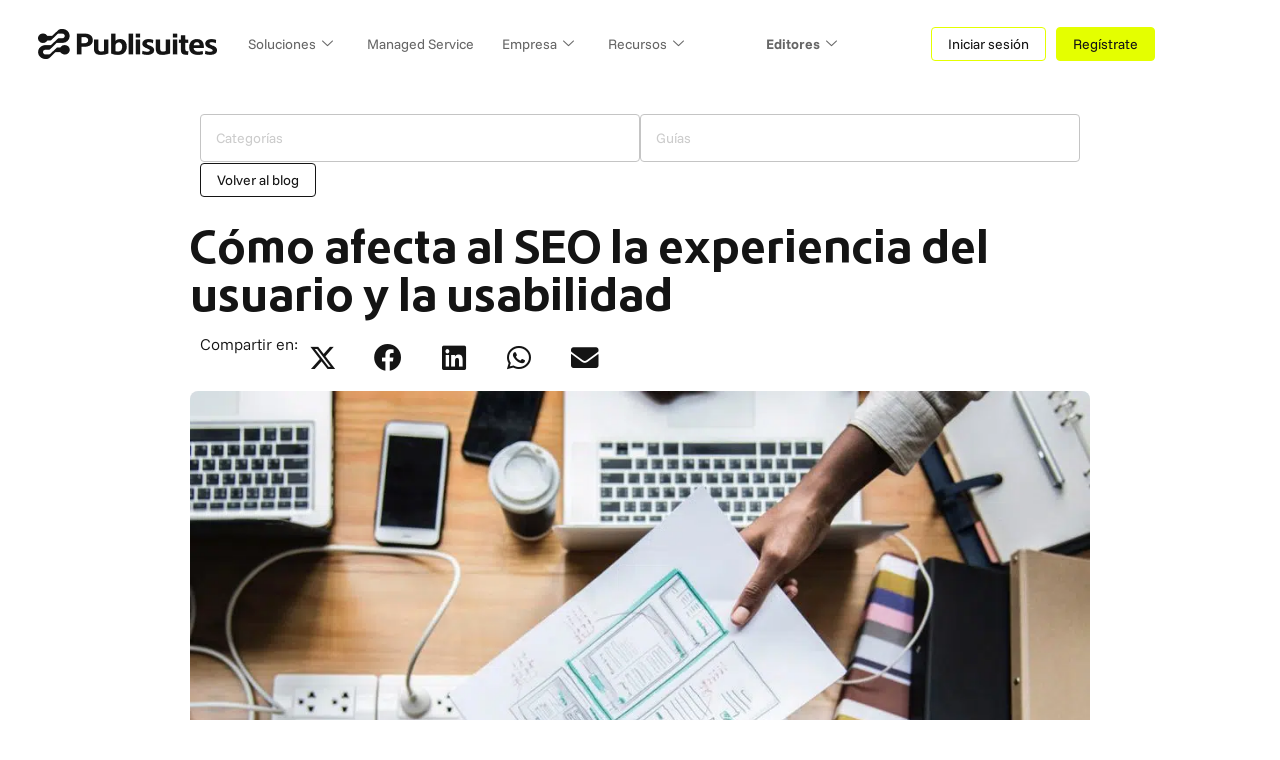

--- FILE ---
content_type: text/html; charset=UTF-8
request_url: https://www.publisuites.com/blog/experiencia-de-usuario-y-seo/
body_size: 80286
content:
<!DOCTYPE html>
<html lang="es" prefix="og: https://ogp.me/ns#">
<head><meta charset="UTF-8"><script>if(navigator.userAgent.match(/MSIE|Internet Explorer/i)||navigator.userAgent.match(/Trident\/7\..*?rv:11/i)){var href=document.location.href;if(!href.match(/[?&]nowprocket/)){if(href.indexOf("?")==-1){if(href.indexOf("#")==-1){document.location.href=href+"?nowprocket=1"}else{document.location.href=href.replace("#","?nowprocket=1#")}}else{if(href.indexOf("#")==-1){document.location.href=href+"&nowprocket=1"}else{document.location.href=href.replace("#","&nowprocket=1#")}}}}</script><script>(()=>{class RocketLazyLoadScripts{constructor(){this.v="2.0.4",this.userEvents=["keydown","keyup","mousedown","mouseup","mousemove","mouseover","mouseout","touchmove","touchstart","touchend","touchcancel","wheel","click","dblclick","input"],this.attributeEvents=["onblur","onclick","oncontextmenu","ondblclick","onfocus","onmousedown","onmouseenter","onmouseleave","onmousemove","onmouseout","onmouseover","onmouseup","onmousewheel","onscroll","onsubmit"]}async t(){this.i(),this.o(),/iP(ad|hone)/.test(navigator.userAgent)&&this.h(),this.u(),this.l(this),this.m(),this.k(this),this.p(this),this._(),await Promise.all([this.R(),this.L()]),this.lastBreath=Date.now(),this.S(this),this.P(),this.D(),this.O(),this.M(),await this.C(this.delayedScripts.normal),await this.C(this.delayedScripts.defer),await this.C(this.delayedScripts.async),await this.T(),await this.F(),await this.j(),await this.A(),window.dispatchEvent(new Event("rocket-allScriptsLoaded")),this.everythingLoaded=!0,this.lastTouchEnd&&await new Promise(t=>setTimeout(t,500-Date.now()+this.lastTouchEnd)),this.I(),this.H(),this.U(),this.W()}i(){this.CSPIssue=sessionStorage.getItem("rocketCSPIssue"),document.addEventListener("securitypolicyviolation",t=>{this.CSPIssue||"script-src-elem"!==t.violatedDirective||"data"!==t.blockedURI||(this.CSPIssue=!0,sessionStorage.setItem("rocketCSPIssue",!0))},{isRocket:!0})}o(){window.addEventListener("pageshow",t=>{this.persisted=t.persisted,this.realWindowLoadedFired=!0},{isRocket:!0}),window.addEventListener("pagehide",()=>{this.onFirstUserAction=null},{isRocket:!0})}h(){let t;function e(e){t=e}window.addEventListener("touchstart",e,{isRocket:!0}),window.addEventListener("touchend",function i(o){o.changedTouches[0]&&t.changedTouches[0]&&Math.abs(o.changedTouches[0].pageX-t.changedTouches[0].pageX)<10&&Math.abs(o.changedTouches[0].pageY-t.changedTouches[0].pageY)<10&&o.timeStamp-t.timeStamp<200&&(window.removeEventListener("touchstart",e,{isRocket:!0}),window.removeEventListener("touchend",i,{isRocket:!0}),"INPUT"===o.target.tagName&&"text"===o.target.type||(o.target.dispatchEvent(new TouchEvent("touchend",{target:o.target,bubbles:!0})),o.target.dispatchEvent(new MouseEvent("mouseover",{target:o.target,bubbles:!0})),o.target.dispatchEvent(new PointerEvent("click",{target:o.target,bubbles:!0,cancelable:!0,detail:1,clientX:o.changedTouches[0].clientX,clientY:o.changedTouches[0].clientY})),event.preventDefault()))},{isRocket:!0})}q(t){this.userActionTriggered||("mousemove"!==t.type||this.firstMousemoveIgnored?"keyup"===t.type||"mouseover"===t.type||"mouseout"===t.type||(this.userActionTriggered=!0,this.onFirstUserAction&&this.onFirstUserAction()):this.firstMousemoveIgnored=!0),"click"===t.type&&t.preventDefault(),t.stopPropagation(),t.stopImmediatePropagation(),"touchstart"===this.lastEvent&&"touchend"===t.type&&(this.lastTouchEnd=Date.now()),"click"===t.type&&(this.lastTouchEnd=0),this.lastEvent=t.type,t.composedPath&&t.composedPath()[0].getRootNode()instanceof ShadowRoot&&(t.rocketTarget=t.composedPath()[0]),this.savedUserEvents.push(t)}u(){this.savedUserEvents=[],this.userEventHandler=this.q.bind(this),this.userEvents.forEach(t=>window.addEventListener(t,this.userEventHandler,{passive:!1,isRocket:!0})),document.addEventListener("visibilitychange",this.userEventHandler,{isRocket:!0})}U(){this.userEvents.forEach(t=>window.removeEventListener(t,this.userEventHandler,{passive:!1,isRocket:!0})),document.removeEventListener("visibilitychange",this.userEventHandler,{isRocket:!0}),this.savedUserEvents.forEach(t=>{(t.rocketTarget||t.target).dispatchEvent(new window[t.constructor.name](t.type,t))})}m(){const t="return false",e=Array.from(this.attributeEvents,t=>"data-rocket-"+t),i="["+this.attributeEvents.join("],[")+"]",o="[data-rocket-"+this.attributeEvents.join("],[data-rocket-")+"]",s=(e,i,o)=>{o&&o!==t&&(e.setAttribute("data-rocket-"+i,o),e["rocket"+i]=new Function("event",o),e.setAttribute(i,t))};new MutationObserver(t=>{for(const n of t)"attributes"===n.type&&(n.attributeName.startsWith("data-rocket-")||this.everythingLoaded?n.attributeName.startsWith("data-rocket-")&&this.everythingLoaded&&this.N(n.target,n.attributeName.substring(12)):s(n.target,n.attributeName,n.target.getAttribute(n.attributeName))),"childList"===n.type&&n.addedNodes.forEach(t=>{if(t.nodeType===Node.ELEMENT_NODE)if(this.everythingLoaded)for(const i of[t,...t.querySelectorAll(o)])for(const t of i.getAttributeNames())e.includes(t)&&this.N(i,t.substring(12));else for(const e of[t,...t.querySelectorAll(i)])for(const t of e.getAttributeNames())this.attributeEvents.includes(t)&&s(e,t,e.getAttribute(t))})}).observe(document,{subtree:!0,childList:!0,attributeFilter:[...this.attributeEvents,...e]})}I(){this.attributeEvents.forEach(t=>{document.querySelectorAll("[data-rocket-"+t+"]").forEach(e=>{this.N(e,t)})})}N(t,e){const i=t.getAttribute("data-rocket-"+e);i&&(t.setAttribute(e,i),t.removeAttribute("data-rocket-"+e))}k(t){Object.defineProperty(HTMLElement.prototype,"onclick",{get(){return this.rocketonclick||null},set(e){this.rocketonclick=e,this.setAttribute(t.everythingLoaded?"onclick":"data-rocket-onclick","this.rocketonclick(event)")}})}S(t){function e(e,i){let o=e[i];e[i]=null,Object.defineProperty(e,i,{get:()=>o,set(s){t.everythingLoaded?o=s:e["rocket"+i]=o=s}})}e(document,"onreadystatechange"),e(window,"onload"),e(window,"onpageshow");try{Object.defineProperty(document,"readyState",{get:()=>t.rocketReadyState,set(e){t.rocketReadyState=e},configurable:!0}),document.readyState="loading"}catch(t){console.log("WPRocket DJE readyState conflict, bypassing")}}l(t){this.originalAddEventListener=EventTarget.prototype.addEventListener,this.originalRemoveEventListener=EventTarget.prototype.removeEventListener,this.savedEventListeners=[],EventTarget.prototype.addEventListener=function(e,i,o){o&&o.isRocket||!t.B(e,this)&&!t.userEvents.includes(e)||t.B(e,this)&&!t.userActionTriggered||e.startsWith("rocket-")||t.everythingLoaded?t.originalAddEventListener.call(this,e,i,o):(t.savedEventListeners.push({target:this,remove:!1,type:e,func:i,options:o}),"mouseenter"!==e&&"mouseleave"!==e||t.originalAddEventListener.call(this,e,t.savedUserEvents.push,o))},EventTarget.prototype.removeEventListener=function(e,i,o){o&&o.isRocket||!t.B(e,this)&&!t.userEvents.includes(e)||t.B(e,this)&&!t.userActionTriggered||e.startsWith("rocket-")||t.everythingLoaded?t.originalRemoveEventListener.call(this,e,i,o):t.savedEventListeners.push({target:this,remove:!0,type:e,func:i,options:o})}}J(t,e){this.savedEventListeners=this.savedEventListeners.filter(i=>{let o=i.type,s=i.target||window;return e!==o||t!==s||(this.B(o,s)&&(i.type="rocket-"+o),this.$(i),!1)})}H(){EventTarget.prototype.addEventListener=this.originalAddEventListener,EventTarget.prototype.removeEventListener=this.originalRemoveEventListener,this.savedEventListeners.forEach(t=>this.$(t))}$(t){t.remove?this.originalRemoveEventListener.call(t.target,t.type,t.func,t.options):this.originalAddEventListener.call(t.target,t.type,t.func,t.options)}p(t){let e;function i(e){return t.everythingLoaded?e:e.split(" ").map(t=>"load"===t||t.startsWith("load.")?"rocket-jquery-load":t).join(" ")}function o(o){function s(e){const s=o.fn[e];o.fn[e]=o.fn.init.prototype[e]=function(){return this[0]===window&&t.userActionTriggered&&("string"==typeof arguments[0]||arguments[0]instanceof String?arguments[0]=i(arguments[0]):"object"==typeof arguments[0]&&Object.keys(arguments[0]).forEach(t=>{const e=arguments[0][t];delete arguments[0][t],arguments[0][i(t)]=e})),s.apply(this,arguments),this}}if(o&&o.fn&&!t.allJQueries.includes(o)){const e={DOMContentLoaded:[],"rocket-DOMContentLoaded":[]};for(const t in e)document.addEventListener(t,()=>{e[t].forEach(t=>t())},{isRocket:!0});o.fn.ready=o.fn.init.prototype.ready=function(i){function s(){parseInt(o.fn.jquery)>2?setTimeout(()=>i.bind(document)(o)):i.bind(document)(o)}return"function"==typeof i&&(t.realDomReadyFired?!t.userActionTriggered||t.fauxDomReadyFired?s():e["rocket-DOMContentLoaded"].push(s):e.DOMContentLoaded.push(s)),o([])},s("on"),s("one"),s("off"),t.allJQueries.push(o)}e=o}t.allJQueries=[],o(window.jQuery),Object.defineProperty(window,"jQuery",{get:()=>e,set(t){o(t)}})}P(){const t=new Map;document.write=document.writeln=function(e){const i=document.currentScript,o=document.createRange(),s=i.parentElement;let n=t.get(i);void 0===n&&(n=i.nextSibling,t.set(i,n));const c=document.createDocumentFragment();o.setStart(c,0),c.appendChild(o.createContextualFragment(e)),s.insertBefore(c,n)}}async R(){return new Promise(t=>{this.userActionTriggered?t():this.onFirstUserAction=t})}async L(){return new Promise(t=>{document.addEventListener("DOMContentLoaded",()=>{this.realDomReadyFired=!0,t()},{isRocket:!0})})}async j(){return this.realWindowLoadedFired?Promise.resolve():new Promise(t=>{window.addEventListener("load",t,{isRocket:!0})})}M(){this.pendingScripts=[];this.scriptsMutationObserver=new MutationObserver(t=>{for(const e of t)e.addedNodes.forEach(t=>{"SCRIPT"!==t.tagName||t.noModule||t.isWPRocket||this.pendingScripts.push({script:t,promise:new Promise(e=>{const i=()=>{const i=this.pendingScripts.findIndex(e=>e.script===t);i>=0&&this.pendingScripts.splice(i,1),e()};t.addEventListener("load",i,{isRocket:!0}),t.addEventListener("error",i,{isRocket:!0}),setTimeout(i,1e3)})})})}),this.scriptsMutationObserver.observe(document,{childList:!0,subtree:!0})}async F(){await this.X(),this.pendingScripts.length?(await this.pendingScripts[0].promise,await this.F()):this.scriptsMutationObserver.disconnect()}D(){this.delayedScripts={normal:[],async:[],defer:[]},document.querySelectorAll("script[type$=rocketlazyloadscript]").forEach(t=>{t.hasAttribute("data-rocket-src")?t.hasAttribute("async")&&!1!==t.async?this.delayedScripts.async.push(t):t.hasAttribute("defer")&&!1!==t.defer||"module"===t.getAttribute("data-rocket-type")?this.delayedScripts.defer.push(t):this.delayedScripts.normal.push(t):this.delayedScripts.normal.push(t)})}async _(){await this.L();let t=[];document.querySelectorAll("script[type$=rocketlazyloadscript][data-rocket-src]").forEach(e=>{let i=e.getAttribute("data-rocket-src");if(i&&!i.startsWith("data:")){i.startsWith("//")&&(i=location.protocol+i);try{const o=new URL(i).origin;o!==location.origin&&t.push({src:o,crossOrigin:e.crossOrigin||"module"===e.getAttribute("data-rocket-type")})}catch(t){}}}),t=[...new Map(t.map(t=>[JSON.stringify(t),t])).values()],this.Y(t,"preconnect")}async G(t){if(await this.K(),!0!==t.noModule||!("noModule"in HTMLScriptElement.prototype))return new Promise(e=>{let i;function o(){(i||t).setAttribute("data-rocket-status","executed"),e()}try{if(navigator.userAgent.includes("Firefox/")||""===navigator.vendor||this.CSPIssue)i=document.createElement("script"),[...t.attributes].forEach(t=>{let e=t.nodeName;"type"!==e&&("data-rocket-type"===e&&(e="type"),"data-rocket-src"===e&&(e="src"),i.setAttribute(e,t.nodeValue))}),t.text&&(i.text=t.text),t.nonce&&(i.nonce=t.nonce),i.hasAttribute("src")?(i.addEventListener("load",o,{isRocket:!0}),i.addEventListener("error",()=>{i.setAttribute("data-rocket-status","failed-network"),e()},{isRocket:!0}),setTimeout(()=>{i.isConnected||e()},1)):(i.text=t.text,o()),i.isWPRocket=!0,t.parentNode.replaceChild(i,t);else{const i=t.getAttribute("data-rocket-type"),s=t.getAttribute("data-rocket-src");i?(t.type=i,t.removeAttribute("data-rocket-type")):t.removeAttribute("type"),t.addEventListener("load",o,{isRocket:!0}),t.addEventListener("error",i=>{this.CSPIssue&&i.target.src.startsWith("data:")?(console.log("WPRocket: CSP fallback activated"),t.removeAttribute("src"),this.G(t).then(e)):(t.setAttribute("data-rocket-status","failed-network"),e())},{isRocket:!0}),s?(t.fetchPriority="high",t.removeAttribute("data-rocket-src"),t.src=s):t.src="data:text/javascript;base64,"+window.btoa(unescape(encodeURIComponent(t.text)))}}catch(i){t.setAttribute("data-rocket-status","failed-transform"),e()}});t.setAttribute("data-rocket-status","skipped")}async C(t){const e=t.shift();return e?(e.isConnected&&await this.G(e),this.C(t)):Promise.resolve()}O(){this.Y([...this.delayedScripts.normal,...this.delayedScripts.defer,...this.delayedScripts.async],"preload")}Y(t,e){this.trash=this.trash||[];let i=!0;var o=document.createDocumentFragment();t.forEach(t=>{const s=t.getAttribute&&t.getAttribute("data-rocket-src")||t.src;if(s&&!s.startsWith("data:")){const n=document.createElement("link");n.href=s,n.rel=e,"preconnect"!==e&&(n.as="script",n.fetchPriority=i?"high":"low"),t.getAttribute&&"module"===t.getAttribute("data-rocket-type")&&(n.crossOrigin=!0),t.crossOrigin&&(n.crossOrigin=t.crossOrigin),t.integrity&&(n.integrity=t.integrity),t.nonce&&(n.nonce=t.nonce),o.appendChild(n),this.trash.push(n),i=!1}}),document.head.appendChild(o)}W(){this.trash.forEach(t=>t.remove())}async T(){try{document.readyState="interactive"}catch(t){}this.fauxDomReadyFired=!0;try{await this.K(),this.J(document,"readystatechange"),document.dispatchEvent(new Event("rocket-readystatechange")),await this.K(),document.rocketonreadystatechange&&document.rocketonreadystatechange(),await this.K(),this.J(document,"DOMContentLoaded"),document.dispatchEvent(new Event("rocket-DOMContentLoaded")),await this.K(),this.J(window,"DOMContentLoaded"),window.dispatchEvent(new Event("rocket-DOMContentLoaded"))}catch(t){console.error(t)}}async A(){try{document.readyState="complete"}catch(t){}try{await this.K(),this.J(document,"readystatechange"),document.dispatchEvent(new Event("rocket-readystatechange")),await this.K(),document.rocketonreadystatechange&&document.rocketonreadystatechange(),await this.K(),this.J(window,"load"),window.dispatchEvent(new Event("rocket-load")),await this.K(),window.rocketonload&&window.rocketonload(),await this.K(),this.allJQueries.forEach(t=>t(window).trigger("rocket-jquery-load")),await this.K(),this.J(window,"pageshow");const t=new Event("rocket-pageshow");t.persisted=this.persisted,window.dispatchEvent(t),await this.K(),window.rocketonpageshow&&window.rocketonpageshow({persisted:this.persisted})}catch(t){console.error(t)}}async K(){Date.now()-this.lastBreath>45&&(await this.X(),this.lastBreath=Date.now())}async X(){return document.hidden?new Promise(t=>setTimeout(t)):new Promise(t=>requestAnimationFrame(t))}B(t,e){return e===document&&"readystatechange"===t||(e===document&&"DOMContentLoaded"===t||(e===window&&"DOMContentLoaded"===t||(e===window&&"load"===t||e===window&&"pageshow"===t)))}static run(){(new RocketLazyLoadScripts).t()}}RocketLazyLoadScripts.run()})();</script>

<meta name="viewport" content="width=device-width, initial-scale=1">
<link rel="profile" href="https://gmpg.org/xfn/11">
<meta name="dlm-version" content="5.1.6">
<!-- Optimización para motores de búsqueda de Rank Math -  https://rankmath.com/ -->
<title>Cómo influye la Experiencia de Usuario y la Usabilidad en el SEO</title>
<link data-rocket-preload as="style" data-wpr-hosted-gf-parameters="family=Noto%20Sans%3A400%2C600%2C700%7CSora%3A700%2C800%7CRoboto%20Condensed%3A600&display=swap" href="https://www.publisuites.com/blog/wp-content/cache/fonts/1/google-fonts/css/6/3/8/1235d2ee5fe2c80f1cf9903e2ec2e.css" rel="preload">
<link data-wpr-hosted-gf-parameters="family=Noto%20Sans%3A400%2C600%2C700%7CSora%3A700%2C800%7CRoboto%20Condensed%3A600&display=swap" href="https://www.publisuites.com/blog/wp-content/cache/fonts/1/google-fonts/css/6/3/8/1235d2ee5fe2c80f1cf9903e2ec2e.css" media="print" onload="this.media=&#039;all&#039;" rel="stylesheet">
<noscript data-wpr-hosted-gf-parameters=""><link rel="stylesheet" href="https://fonts.googleapis.com/css?family=Noto%20Sans%3A400%2C600%2C700%7CSora%3A700%2C800%7CRoboto%20Condensed%3A600&#038;display=swap"></noscript>
<style id="rocket-critical-css">body,figure,h1,h3,h6,html,li,p,textarea,ul{border:0;font-size:100%;font-style:inherit;font-weight:inherit;margin:0;outline:0;padding:0;vertical-align:baseline}html{-webkit-text-size-adjust:100%;-ms-text-size-adjust:100%}body{margin:0}main,nav{display:block}a{background-color:transparent}a,a:visited{text-decoration:none}img{border:0}svg:not(:root){overflow:hidden}figure{margin:0}button,input,select,textarea{color:inherit;font:inherit;margin:0}button{overflow:visible}button,select{text-transform:none}button{-webkit-appearance:button}button::-moz-focus-inner,input::-moz-focus-inner{border:0;padding:0}input{line-height:normal}input[type=checkbox]{box-sizing:border-box;padding:0}textarea{overflow:auto}.ast-container{max-width:100%}.ast-container{margin-left:auto;margin-right:auto;padding-left:20px;padding-right:20px}h1,h3,h6{clear:both}h1{color:#808285;font-size:2em;line-height:1.2}h3{color:#808285;font-size:1.5em;line-height:1.4}h6{color:#808285;line-height:1.7;font-size:1.1em}html{box-sizing:border-box}*,:after,:before{box-sizing:inherit}body{color:#808285;background:#fff;font-style:normal}ul{margin:0 0 1.5em 3em}ul{list-style:disc}li>ul{margin-bottom:0;margin-left:1.5em}i{font-style:italic}img{height:auto;max-width:100%}button,input,select,textarea{color:#808285;font-weight:400;font-size:100%;margin:0;vertical-align:baseline}button,input{line-height:normal}button{border:1px solid;border-color:var(--ast-border-color);border-radius:2px;background:#e6e6e6;padding:.6em 1em .4em;color:#fff}input[type=email],input[type=password],input[type=text],textarea{color:#666;border:1px solid var(--ast-border-color);border-radius:2px;-webkit-appearance:none}textarea{padding-left:3px;width:100%}a{color:#4169e1}.screen-reader-text{border:0;clip:rect(1px,1px,1px,1px);height:1px;margin:-1px;overflow:hidden;padding:0;position:absolute;width:1px;word-wrap:normal!important}body{-webkit-font-smoothing:antialiased;-moz-osx-font-smoothing:grayscale}body:not(.logged-in){position:relative}#page{position:relative}a{text-decoration:none}img{vertical-align:middle}p{margin-bottom:1.75em}input,select{line-height:1}.ast-custom-button,body,button,textarea{line-height:1.85714285714286}body{background-color:#fff}#page{display:block}#primary{width:100%}#primary{margin:4em 0}.main-navigation{height:100%;-js-display:inline-flex;display:inline-flex}.main-navigation ul{list-style:none;margin:0;padding-left:0;position:relative}.main-header-menu .menu-link{text-decoration:none;padding:0 1em;display:inline-block}.main-header-menu .menu-item{position:relative}.site-navigation{height:100%}.hentry{margin:0 0 1.5em}body{overflow-x:hidden}.ast-builder-layout-element{align-items:center}.ahfb-svg-iconset{-js-display:inline-flex;display:inline-flex;align-self:center}.ahfb-svg-iconset svg{width:17px;height:17px}.ast-builder-menu .main-navigation{padding:0}.ast-builder-menu .main-navigation>ul{align-self:center}input[type=email],input[type=password],input[type=text],select,textarea{color:#666;padding:.75em;height:auto;border-width:1px;border-style:solid;border-color:var(--ast-border-color);border-radius:2px;background:var(--ast-comment-inputs-background);box-shadow:none;box-sizing:border-box}textarea{width:100%}.ast-flex{-js-display:flex;display:flex;flex-wrap:wrap}.ast-inline-flex{-js-display:inline-flex;display:inline-flex;align-items:center;flex-wrap:wrap;align-content:center}.ast-flex-grow-1{flex-grow:1}ul{box-sizing:border-box}:root{--wp--preset--font-size--normal:16px;--wp--preset--font-size--huge:42px}.screen-reader-text{border:0;clip-path:inset(50%);height:1px;margin:-1px;overflow:hidden;padding:0;position:absolute;width:1px;word-wrap:normal!important}:root{--direction-multiplier:1}.elementor-screen-only,.screen-reader-text{height:1px;margin:-1px;overflow:hidden;padding:0;position:absolute;top:-10000em;width:1px;clip:rect(0,0,0,0);border:0}.elementor *,.elementor :after,.elementor :before{box-sizing:border-box}.elementor a{box-shadow:none;text-decoration:none}.elementor img{border:none;border-radius:0;box-shadow:none;height:auto;max-width:100%}.elementor .elementor-widget:not(.elementor-widget-text-editor):not(.elementor-widget-theme-post-content) figure{margin:0}.elementor-element{--flex-direction:initial;--flex-wrap:initial;--justify-content:initial;--align-items:initial;--align-content:initial;--gap:initial;--flex-basis:initial;--flex-grow:initial;--flex-shrink:initial;--order:initial;--align-self:initial;align-self:var(--align-self);flex-basis:var(--flex-basis);flex-grow:var(--flex-grow);flex-shrink:var(--flex-shrink);order:var(--order)}.elementor-align-left{text-align:left}.elementor-align-left .elementor-button{width:auto}:root{--page-title-display:block}.elementor-page-title{display:var(--page-title-display)}.elementor-widget{position:relative}.elementor-widget:not(:last-child){margin-bottom:var(--kit-widget-spacing,20px)}.elementor-column{display:flex;min-height:1px;position:relative}@media (min-width:768px){.elementor-column.elementor-col-50{width:50%}.elementor-column.elementor-col-100{width:100%}}@media (max-width:767px){.elementor-column{width:100%}}.elementor-grid{display:grid;grid-column-gap:var(--grid-column-gap);grid-row-gap:var(--grid-row-gap)}.elementor-grid .elementor-grid-item{min-width:0}.elementor-grid-0 .elementor-grid{display:inline-block;margin-bottom:calc(-1 * var(--grid-row-gap));width:100%;word-spacing:var(--grid-column-gap)}.elementor-grid-0 .elementor-grid .elementor-grid-item{display:inline-block;margin-bottom:var(--grid-row-gap);word-break:break-word}@media (prefers-reduced-motion:no-preference){html{scroll-behavior:smooth}}.e-con{--border-radius:0;--border-top-width:0px;--border-right-width:0px;--border-bottom-width:0px;--border-left-width:0px;--border-style:initial;--border-color:initial;--container-widget-width:100%;--container-widget-height:initial;--container-widget-flex-grow:0;--container-widget-align-self:initial;--content-width:min(100%,var(--container-max-width,1140px));--width:100%;--min-height:initial;--height:auto;--text-align:initial;--margin-top:0px;--margin-right:0px;--margin-bottom:0px;--margin-left:0px;--padding-top:var(--container-default-padding-top,10px);--padding-right:var(--container-default-padding-right,10px);--padding-bottom:var(--container-default-padding-bottom,10px);--padding-left:var(--container-default-padding-left,10px);--position:relative;--z-index:revert;--overflow:visible;--gap:var(--widgets-spacing,20px);--row-gap:var(--widgets-spacing-row,20px);--column-gap:var(--widgets-spacing-column,20px);--overlay-mix-blend-mode:initial;--overlay-opacity:1;--e-con-grid-template-columns:repeat(3,1fr);--e-con-grid-template-rows:repeat(2,1fr);border-radius:var(--border-radius);height:var(--height);min-height:var(--min-height);min-width:0;overflow:var(--overflow);position:var(--position);width:var(--width);z-index:var(--z-index);--flex-wrap-mobile:wrap;margin-block-end:var(--margin-block-end);margin-block-start:var(--margin-block-start);margin-inline-end:var(--margin-inline-end);margin-inline-start:var(--margin-inline-start);padding-inline-end:var(--padding-inline-end);padding-inline-start:var(--padding-inline-start)}.e-con{--margin-block-start:var(--margin-top);--margin-block-end:var(--margin-bottom);--margin-inline-start:var(--margin-left);--margin-inline-end:var(--margin-right);--padding-inline-start:var(--padding-left);--padding-inline-end:var(--padding-right);--padding-block-start:var(--padding-top);--padding-block-end:var(--padding-bottom);--border-block-start-width:var(--border-top-width);--border-block-end-width:var(--border-bottom-width);--border-inline-start-width:var(--border-left-width);--border-inline-end-width:var(--border-right-width)}.e-con.e-flex{--flex-direction:column;--flex-basis:auto;--flex-grow:0;--flex-shrink:1;flex:var(--flex-grow) var(--flex-shrink) var(--flex-basis)}.e-con-full,.e-con>.e-con-inner{padding-block-end:var(--padding-block-end);padding-block-start:var(--padding-block-start);text-align:var(--text-align)}.e-con-full.e-flex,.e-con.e-flex>.e-con-inner{flex-direction:var(--flex-direction)}.e-con,.e-con>.e-con-inner{display:var(--display)}.e-con.e-grid{--grid-justify-content:start;--grid-align-content:start;--grid-auto-flow:row}.e-con.e-grid{align-content:var(--grid-align-content);align-items:var(--align-items);grid-auto-flow:var(--grid-auto-flow);grid-template-columns:var(--e-con-grid-template-columns);grid-template-rows:var(--e-con-grid-template-rows);justify-content:var(--grid-justify-content);justify-items:var(--justify-items)}.e-con-boxed.e-flex{align-content:normal;align-items:normal;flex-direction:column;flex-wrap:nowrap;justify-content:normal}.e-con-boxed{gap:initial;text-align:initial}.e-con.e-flex>.e-con-inner{align-content:var(--align-content);align-items:var(--align-items);align-self:auto;flex-basis:auto;flex-grow:1;flex-shrink:1;flex-wrap:var(--flex-wrap);justify-content:var(--justify-content)}.e-con>.e-con-inner{gap:var(--row-gap) var(--column-gap);height:100%;margin:0 auto;max-width:var(--content-width);padding-inline-end:0;padding-inline-start:0;width:100%}.e-con .elementor-widget.elementor-widget{margin-block-end:0}.e-con:before{border-block-end-width:var(--border-block-end-width);border-block-start-width:var(--border-block-start-width);border-color:var(--border-color);border-inline-end-width:var(--border-inline-end-width);border-inline-start-width:var(--border-inline-start-width);border-radius:var(--border-radius);border-style:var(--border-style);content:var(--background-overlay);display:block;height:max(100% + var(--border-top-width) + var(--border-bottom-width),100%);left:calc(0px - var(--border-left-width));mix-blend-mode:var(--overlay-mix-blend-mode);opacity:var(--overlay-opacity);position:absolute;top:calc(0px - var(--border-top-width));width:max(100% + var(--border-left-width) + var(--border-right-width),100%)}.e-con .elementor-widget{min-width:0}.e-con>.e-con-inner>.elementor-widget>.elementor-widget-container,.e-con>.elementor-widget>.elementor-widget-container{height:100%}.e-con.e-con>.e-con-inner>.elementor-widget,.elementor.elementor .e-con>.elementor-widget{max-width:100%}.e-con .elementor-widget:not(:last-child){--kit-widget-spacing:0px}@media (max-width:767px){.e-con.e-flex{--width:100%;--flex-wrap:var(--flex-wrap-mobile)}}.elementor-form-fields-wrapper{display:flex;flex-wrap:wrap}.elementor-field-group{align-items:center;flex-wrap:wrap}.elementor-field-group.elementor-field-type-submit{align-items:flex-end}.elementor-field-group .elementor-field-textual{background-color:transparent;border:1px solid #69727d;color:#1f2124;flex-grow:1;max-width:100%;vertical-align:middle;width:100%}.elementor-field-group .elementor-field-textual::-moz-placeholder{color:inherit;font-family:inherit;opacity:.6}.elementor-field-textual{border-radius:3px;font-size:15px;line-height:1.4;min-height:40px;padding:5px 14px}.elementor-heading-title{line-height:1;margin:0;padding:0}.elementor-button{background-color:#69727d;border-radius:3px;color:#fff;display:inline-block;font-size:15px;line-height:1;padding:12px 24px;fill:#fff;text-align:center}.elementor-button:visited{color:#fff}.elementor-button-content-wrapper{display:flex;flex-direction:row;gap:5px;justify-content:center}.elementor-button-icon{align-items:center;display:flex}.elementor-button-text{display:inline-block}.elementor-button span{text-decoration:inherit}@media (max-width:767px){.elementor .elementor-hidden-mobile{display:none}}@media (min-width:768px) and (max-width:1024px){.elementor .elementor-hidden-tablet{display:none}}.elementor-kit-12720{--e-global-color-primary:#141414;--e-global-color-secondary:#54595F;--e-global-color-text:#141414;--e-global-color-accent:#61CE70;--e-global-color-52d4086:#3DA878;--e-global-color-5ba2253:#E4FF00;--e-global-color-b58bb5b:#4DD9FF;--e-global-color-ec75bd0:#057DC2;--e-global-color-1090d49:#092446;--e-global-color-00b6bbf:#141414;--e-global-color-5b469cd:#F8F4ED;--e-global-color-3fa7e42:#FFC600;--e-global-color-8a42e10:#4FA881;--e-global-color-425ea86:#7FE6AA;--e-global-color-1cc55f9:#B2F255;--e-global-color-4698550:#9BB617;--e-global-color-e1ae20a:#369DC1;--e-global-color-2a230f5:#FF0052;--e-global-color-77cf377:#FCEA0D;--e-global-color-1972748:#09FF00;--e-global-color-db03cf6:#9747FF;--e-global-color-0ad9419:#FFFFFF;--e-global-color-ea4df8e:#D9D9D9;--e-global-typography-primary-font-family:"Lotus Eden";--e-global-typography-primary-font-size:0px;--e-global-typography-primary-font-weight:600;--e-global-typography-secondary-font-family:"Roboto Slab";--e-global-typography-secondary-font-weight:400;--e-global-typography-text-font-family:"Roboto";--e-global-typography-text-font-weight:400;--e-global-typography-accent-font-family:"Roboto";--e-global-typography-accent-font-weight:500;--e-global-typography-205ddfb-font-family:"Lotus Eden";--e-global-typography-205ddfb-font-size:62px;--e-global-typography-205ddfb-font-weight:600;--e-global-typography-205ddfb-line-height:68px;--e-global-typography-205ddfb-letter-spacing:-1%;--e-global-typography-c6a0a80-font-family:"Lotus Eden";--e-global-typography-c6a0a80-font-size:42px;--e-global-typography-c6a0a80-font-weight:600;--e-global-typography-c6a0a80-line-height:48px;--e-global-typography-c6a0a80-letter-spacing:0%;--e-global-typography-179e424-font-family:"Lotus Eden";--e-global-typography-179e424-font-size:30px;--e-global-typography-179e424-font-weight:600;--e-global-typography-179e424-line-height:38px;--e-global-typography-179e424-letter-spacing:0%;--e-global-typography-66ab542-font-family:"Lotus Eden";--e-global-typography-66ab542-font-size:24px;--e-global-typography-66ab542-font-weight:600;--e-global-typography-66ab542-line-height:32px;--e-global-typography-66ab542-letter-spacing:0%;--e-global-typography-208af39-font-family:"Lotus Eden";--e-global-typography-208af39-font-size:20px;--e-global-typography-208af39-font-weight:600;--e-global-typography-208af39-line-height:24px;--e-global-typography-208af39-letter-spacing:0%;--e-global-typography-90fb786-font-family:"Lotus Eden";--e-global-typography-90fb786-font-size:16px;--e-global-typography-90fb786-font-weight:600;--e-global-typography-90fb786-line-height:22px;--e-global-typography-90fb786-letter-spacing:0%;--e-global-typography-7fba4b5-font-family:"Funnel Sans";--e-global-typography-7fba4b5-font-size:20px;--e-global-typography-7fba4b5-font-weight:300;--e-global-typography-7fba4b5-line-height:28px;--e-global-typography-7fba4b5-letter-spacing:0%;--e-global-typography-aa37680-font-family:"Funnel Sans";--e-global-typography-aa37680-font-size:16px;--e-global-typography-aa37680-font-weight:300;--e-global-typography-aa37680-line-height:22px;--e-global-typography-aa37680-letter-spacing:0%;--e-global-typography-48c2547-font-family:"Funnel Sans";--e-global-typography-48c2547-font-size:14px;--e-global-typography-48c2547-font-weight:300;--e-global-typography-48c2547-line-height:20px;--e-global-typography-48c2547-letter-spacing:0%;--e-global-typography-2a19a78-font-family:"Funnel Sans";--e-global-typography-2a19a78-font-size:14px;--e-global-typography-2a19a78-font-weight:400;--e-global-typography-2a19a78-line-height:16px;--e-global-typography-2a19a78-letter-spacing:0%;--e-global-typography-ffa3db3-font-family:"Funnel Sans";--e-global-typography-ffa3db3-font-size:14px;--e-global-typography-ffa3db3-font-weight:400;--e-global-typography-ffa3db3-line-height:16px;--e-global-typography-ffa3db3-letter-spacing:0%;--e-global-typography-69a55d5-font-family:"Funnel Sans";--e-global-typography-69a55d5-font-size:12px;--e-global-typography-69a55d5-font-weight:400;--e-global-typography-69a55d5-line-height:14px;--e-global-typography-69a55d5-letter-spacing:0%;--e-global-typography-3369886-font-family:"Funnel Sans";--e-global-typography-3369886-font-size:8px;--e-global-typography-3369886-font-weight:600;--e-global-typography-3369886-line-height:10px;--e-global-typography-3369886-letter-spacing:0%;--e-global-typography-3f6712d-font-family:"Lotus Eden";--e-global-typography-3f6712d-font-size:20px;--e-global-typography-3f6712d-font-weight:700;--e-global-typography-3f6712d-line-height:26px;--e-global-typography-3f6712d-letter-spacing:0%;font-family:var(--e-global-typography-text-font-family),Sans-serif;font-weight:var(--e-global-typography-text-font-weight)}.elementor-kit-12720 a{color:var(--e-global-color-text)}.elementor-kit-12720 h1{font-family:"Roboto",Sans-serif;font-weight:600}.elementor-kit-12720 h3{font-size:28px}.elementor-kit-12720 h6{font-family:var(--e-global-typography-secondary-font-family),Sans-serif;font-weight:var(--e-global-typography-secondary-font-weight)}.e-con{--container-max-width:1440px}.elementor-widget:not(:last-child){margin-block-end:20px}.elementor-element{--widgets-spacing:20px 20px;--widgets-spacing-row:20px;--widgets-spacing-column:20px}@media (max-width:1024px){.elementor-kit-12720{--e-global-typography-205ddfb-font-size:50px;--e-global-typography-205ddfb-line-height:58px;--e-global-typography-205ddfb-letter-spacing:-1%;--e-global-typography-c6a0a80-font-size:34px;--e-global-typography-c6a0a80-line-height:40px;--e-global-typography-179e424-font-size:24px;--e-global-typography-179e424-line-height:30px;--e-global-typography-66ab542-font-size:21px;--e-global-typography-66ab542-line-height:28px;--e-global-typography-208af39-font-size:18px;--e-global-typography-208af39-line-height:22px;--e-global-typography-90fb786-font-size:14px;--e-global-typography-90fb786-line-height:18px;--e-global-typography-7fba4b5-font-size:18px;--e-global-typography-aa37680-font-size:16px}.e-con{--container-max-width:1024px}}@media (max-width:767px){.elementor-kit-12720{--e-global-typography-205ddfb-font-size:40px;--e-global-typography-205ddfb-line-height:46px;--e-global-typography-c6a0a80-font-size:28px;--e-global-typography-c6a0a80-line-height:34px;--e-global-typography-179e424-font-size:22px;--e-global-typography-179e424-line-height:26px;--e-global-typography-66ab542-font-size:19px;--e-global-typography-66ab542-line-height:25px;--e-global-typography-208af39-font-size:17px;--e-global-typography-208af39-line-height:21px;--e-global-typography-90fb786-font-size:12px;--e-global-typography-90fb786-line-height:16px;--e-global-typography-7fba4b5-font-size:16px}.e-con{--container-max-width:767px}}@font-face{font-family:'Lotus Eden';font-style:normal;font-weight:100;font-display:swap;src:url('https://www.publisuites.com/wp-content/uploads/2025/04/Lotus_Eden_Thin.woff') format('woff'),url('https://www.publisuites.com/wp-content/uploads/2025/04/Lotus_Eden_Thin.ttf') format('truetype')}@font-face{font-family:'Lotus Eden';font-style:italic;font-weight:100;font-display:swap;src:url('https://www.publisuites.com/wp-content/uploads/2025/04/Lotus_Eden_Thin_Italic.woff') format('woff'),url('https://www.publisuites.com/wp-content/uploads/2025/04/Lotus_Eden_Thin_Italic.ttf') format('truetype')}@font-face{font-family:'Lotus Eden';font-style:normal;font-weight:200;font-display:swap;src:url('https://www.publisuites.com/wp-content/uploads/2025/04/Lotus_Eden_ExtraLight.woff') format('woff'),url('https://www.publisuites.com/wp-content/uploads/2025/04/Lotus_Eden_ExtraLight.ttf') format('truetype')}@font-face{font-family:'Lotus Eden';font-style:italic;font-weight:200;font-display:swap;src:url('https://www.publisuites.com/wp-content/uploads/2025/04/Lotus_Eden_ExtraLight_Italic.woff') format('woff'),url('https://www.publisuites.com/wp-content/uploads/2025/04/Lotus_Eden_ExtraLight_Italic.ttf') format('truetype')}@font-face{font-family:'Lotus Eden';font-style:normal;font-weight:300;font-display:swap;src:url('https://www.publisuites.com/wp-content/uploads/2025/04/Lotus_Eden_Light.woff') format('woff'),url('https://www.publisuites.com/wp-content/uploads/2025/04/Lotus_Eden_Light.ttf') format('truetype')}@font-face{font-family:'Lotus Eden';font-style:italic;font-weight:300;font-display:swap;src:url('https://www.publisuites.com/wp-content/uploads/2025/04/Lotus_Eden_Light_Italic.woff') format('woff'),url('https://www.publisuites.com/wp-content/uploads/2025/04/Lotus_Eden_Light_Italic.ttf') format('truetype')}@font-face{font-family:'Lotus Eden';font-style:normal;font-weight:normal;font-display:swap;src:url('https://www.publisuites.com/wp-content/uploads/2025/04/Lotus_Eden_Regular.woff') format('woff'),url('https://www.publisuites.com/wp-content/uploads/2025/04/Lotus_Eden_Regular.ttf') format('truetype')}@font-face{font-family:'Lotus Eden';font-style:italic;font-weight:normal;font-display:swap;src:url('https://www.publisuites.com/wp-content/uploads/2025/04/Lotus_Eden_Regular_Italic.woff') format('woff'),url('https://www.publisuites.com/wp-content/uploads/2025/04/Lotus_Eden_Regular_Italic.ttf') format('truetype')}@font-face{font-family:'Lotus Eden';font-style:normal;font-weight:500;font-display:swap;src:url('https://www.publisuites.com/wp-content/uploads/2025/04/Lotus_Eden_Medium.woff') format('woff'),url('https://www.publisuites.com/wp-content/uploads/2025/04/Lotus_Eden_Medium.ttf') format('truetype')}@font-face{font-family:'Lotus Eden';font-style:italic;font-weight:500;font-display:swap;src:url('https://www.publisuites.com/wp-content/uploads/2025/04/Lotus_Eden_Medium_Italic.woff') format('woff'),url('https://www.publisuites.com/wp-content/uploads/2025/04/Lotus_Eden_Medium_Italic.ttf') format('truetype')}@font-face{font-family:'Lotus Eden';font-style:normal;font-weight:600;font-display:swap;src:url('https://www.publisuites.com/wp-content/uploads/2025/04/Lotus_Eden_Bold.woff') format('woff'),url('https://www.publisuites.com/wp-content/uploads/2025/04/Lotus_Eden_Bold.ttf') format('truetype')}@font-face{font-family:'Lotus Eden';font-style:italic;font-weight:600;font-display:swap;src:url('https://www.publisuites.com/wp-content/uploads/2025/04/Lotus_Eden_Bold_Italic.woff') format('woff'),url('https://www.publisuites.com/wp-content/uploads/2025/04/Lotus_Eden_Bold_Italic.ttf') format('truetype')}@font-face{font-family:'Lotus Eden';font-style:normal;font-weight:700;font-display:swap;src:url('https://www.publisuites.com/wp-content/uploads/2025/04/Lotus_Eden_Bold.woff') format('woff'),url('https://www.publisuites.com/wp-content/uploads/2025/04/Lotus_Eden_Bold.ttf') format('truetype')}@font-face{font-family:'Lotus Eden';font-style:italic;font-weight:700;font-display:swap;src:url('https://www.publisuites.com/wp-content/uploads/2025/04/Lotus_Eden_Bold_Italic.woff') format('woff'),url('https://www.publisuites.com/wp-content/uploads/2025/04/Lotus_Eden_Bold_Italic.ttf') format('truetype')}@font-face{font-family:'Lotus Eden';font-style:normal;font-weight:800;font-display:swap;src:url('https://www.publisuites.com/wp-content/uploads/2025/04/Lotus_Eden_ExtraBold.woff') format('woff'),url('https://www.publisuites.com/wp-content/uploads/2025/04/Lotus_Eden_ExtraBold.ttf') format('truetype')}@font-face{font-family:'Lotus Eden';font-style:italic;font-weight:800;font-display:swap;src:url('https://www.publisuites.com/wp-content/uploads/2025/04/Lotus_Eden_ExtraBold_Italic.woff') format('woff'),url('https://www.publisuites.com/wp-content/uploads/2025/04/Lotus_Eden_ExtraBold_Italic.ttf') format('truetype')}@font-face{font-family:'Lotus Eden';font-style:normal;font-weight:900;font-display:swap;src:url('https://www.publisuites.com/wp-content/uploads/2025/04/Lotus_Eden_UltraBold.woff') format('woff'),url('https://www.publisuites.com/wp-content/uploads/2025/04/Lotus_Eden_UltraBold.ttf') format('truetype')}@font-face{font-family:'Lotus Eden';font-style:italic;font-weight:900;font-display:swap;src:url('https://www.publisuites.com/wp-content/uploads/2025/04/Lotus_Eden_UltraBold_Italic.woff') format('woff'),url('https://www.publisuites.com/wp-content/uploads/2025/04/Lotus_Eden_UltraBold_Italic.ttf') format('truetype')}@font-face{font-family:'Funnel Sans';font-style:normal;font-weight:300;font-display:swap;src:url('https://www.publisuites.com/wp-content/uploads/2025/04/FunnelSans-Light.woff') format('woff'),url('https://www.publisuites.com/wp-content/uploads/2025/04/FunnelSans-Light.ttf') format('truetype')}@font-face{font-family:'Funnel Sans';font-style:italic;font-weight:300;font-display:swap;src:url('https://www.publisuites.com/wp-content/uploads/2025/04/FunnelSans-LightItalic.woff') format('woff'),url('https://www.publisuites.com/wp-content/uploads/2025/04/FunnelSans-LightItalic.ttf') format('truetype')}@font-face{font-family:'Funnel Sans';font-style:normal;font-weight:400;font-display:swap;src:url('https://www.publisuites.com/wp-content/uploads/2025/04/FunnelSans-Regular.woff') format('woff'),url('https://www.publisuites.com/wp-content/uploads/2025/04/FunnelSans-Regular.ttf') format('truetype')}@font-face{font-family:'Funnel Sans';font-style:italic;font-weight:400;font-display:swap;src:url('https://www.publisuites.com/wp-content/uploads/2025/04/FunnelSans-Italic.woff') format('woff'),url('https://www.publisuites.com/wp-content/uploads/2025/04/FunnelSans-Italic.ttf') format('truetype')}@font-face{font-family:'Funnel Sans';font-style:normal;font-weight:500;font-display:swap;src:url('https://www.publisuites.com/wp-content/uploads/2025/04/FunnelSans-Medium.woff') format('woff'),url('https://www.publisuites.com/wp-content/uploads/2025/04/FunnelSans-Medium.ttf') format('truetype')}@font-face{font-family:'Funnel Sans';font-style:italic;font-weight:500;font-display:swap;src:url('https://www.publisuites.com/wp-content/uploads/2025/04/FunnelSans-MediumItalic.woff') format('woff'),url('https://www.publisuites.com/wp-content/uploads/2025/04/FunnelSans-MediumItalic.ttf') format('truetype')}@font-face{font-family:'Funnel Sans';font-style:normal;font-weight:700;font-display:swap;src:url('https://www.publisuites.com/wp-content/uploads/2025/04/FunnelSans-Bold.woff') format('woff'),url('https://www.publisuites.com/wp-content/uploads/2025/04/FunnelSans-Bold.ttf') format('truetype')}@font-face{font-family:'Funnel Sans';font-style:italic;font-weight:700;font-display:swap;src:url('https://www.publisuites.com/wp-content/uploads/2025/04/FunnelSans-BoldItalic.woff') format('woff'),url('https://www.publisuites.com/wp-content/uploads/2025/04/FunnelSans-BoldItalic.ttf') format('truetype')}@font-face{font-family:'Funnel Sans';font-style:normal;font-weight:900;font-display:swap;src:url('https://www.publisuites.com/wp-content/uploads/2025/04/FunnelSans-ExtraBold.woff') format('woff'),url('https://www.publisuites.com/wp-content/uploads/2025/04/FunnelSans-ExtraBold.ttf') format('truetype')}@font-face{font-family:'Funnel Sans';font-style:italic;font-weight:900;font-display:swap;src:url('https://www.publisuites.com/wp-content/uploads/2025/04/FunnelSans-ExtraBoldItalic.woff') format('woff'),url('https://www.publisuites.com/wp-content/uploads/2025/04/FunnelSans-ExtraBoldItalic.ttf') format('truetype')}@font-face{font-family:'Funnel Sans';font-style:normal;font-weight:600;font-display:swap;src:url('https://www.publisuites.com/wp-content/uploads/2025/04/FunnelSans-SemiBold.woff') format('woff'),url('https://www.publisuites.com/wp-content/uploads/2025/04/FunnelSans-SemiBold.ttf') format('truetype')}@font-face{font-family:'Funnel Sans';font-style:italic;font-weight:600;font-display:swap;src:url('https://www.publisuites.com/wp-content/uploads/2025/04/FunnelSans-SemiBoldItalic.woff') format('woff'),url('https://www.publisuites.com/wp-content/uploads/2025/04/FunnelSans-SemiBoldItalic.ttf') format('truetype')}.uael-dual-button-wrap .elementor-button-content-wrapper .elementor-button-icon,.uael-dual-button-wrap .elementor-button-content-wrapper .elementor-button-text{display:inline-block}.uael-dual-button-wrap .uael-button-wrapper a{width:100%}.uael-dual-button-wrap,.uael-dual-button-wrap .elementor-button-content-wrapper{-js-display:flex;display:-webkit-box;display:-webkit-flex;display:-moz-box;display:-ms-flexbox;display:flex}.uael-dual-button-wrap{-webkit-flex-wrap:wrap;-ms-flex-wrap:wrap;flex-wrap:wrap}.uael-button-halign-center .uael-dual-button-wrap,.uael-dual-button-wrap .elementor-button-content-wrapper{-webkit-box-pack:center;-webkit-justify-content:center;-moz-box-pack:center;-ms-flex-pack:center;justify-content:center}.uael-dual-button-wrap{-webkit-box-align:center;-webkit-align-items:center;-moz-box-align:center;-ms-flex-align:center;align-items:center}body .elementor .uael-button-wrapper a{text-decoration:none}.uael-nav-menu li,.uael-nav-menu ul,ul.uael-nav-menu{list-style:none!important;margin:0;padding:0}.uael-nav-menu li.menu-item{position:relative}.uael-nav-menu .sub-menu li.menu-item{position:relative;background:inherit}.elementor-widget-uael-nav-menu .elementor-widget-container,.uael-nav-menu a.uael-menu-item,.uael-nav-menu a.uael-sub-menu-item,.uael-nav-menu__layout-horizontal,.uael-nav-menu__layout-horizontal .uael-nav-menu,.uael-nav-menu__toggle,div.uael-nav-menu{-js-display:flex;display:-webkit-box;display:-webkit-flex;display:-moz-box;display:-ms-flexbox;display:flex}.elementor-widget-uael-nav-menu .elementor-widget-container,div.uael-nav-menu{-webkit-box-orient:vertical;-webkit-box-direction:normal;-webkit-flex-direction:column;-moz-box-orient:vertical;-moz-box-direction:normal;-ms-flex-direction:column;flex-direction:column}.uael-nav-menu__layout-horizontal .uael-nav-menu{-webkit-flex-wrap:wrap;-ms-flex-wrap:wrap;flex-wrap:wrap}.uael-layout-horizontal .uael-nav-menu__toggle{display:none}.uael-nav-menu__layout-horizontal .uael-nav-menu .sub-menu{position:absolute;top:100%;left:0;z-index:16;visibility:hidden;opacity:0;text-align:left}.uael-layout-horizontal .uael-nav-menu__toggle{visibility:hidden;opacity:0}.uael-nav-menu .menu-item-has-children .sub-menu{position:absolute;top:100%;left:0;z-index:9999;visibility:hidden;opacity:0}.uael-nav-menu:after,.uael-nav-menu:before{content:'';display:table;clear:both}.uael-nav-menu__align-left .uael-nav-menu{margin-right:auto}.uael-nav-menu__align-left .uael-nav-menu{-webkit-box-pack:start;-ms-flex-pack:start;-webkit-justify-content:flex-start;-moz-box-pack:start;justify-content:flex-start}.uael-nav-menu a.uael-menu-item,.uael-nav-menu a.uael-sub-menu-item{line-height:1;text-decoration:none;-webkit-box-pack:justify;-moz-box-pack:justify;-ms-flex-pack:justify;-webkit-box-shadow:none;box-shadow:none;-webkit-box-align:center;-webkit-align-items:center;-moz-box-align:center;-ms-flex-align:center;align-items:center;-webkit-justify-content:space-between;justify-content:space-between}.uael-nav-menu .sub-menu{min-width:220px;margin:0;z-index:9999}.uael-nav-menu__layout-horizontal{font-size:0}.uael-nav-menu__layout-horizontal li.menu-item{font-size:medium}.uael-nav-menu__layout-horizontal .uael-nav-menu .sub-menu{-webkit-box-shadow:0 4px 10px -2px rgba(0,0,0,.1);box-shadow:0 4px 10px -2px rgba(0,0,0,.1)}.uael-submenu-open-hover .uael-nav-menu__layout-horizontal .uael-nav-menu .sub-menu{visibility:hidden}nav ul li.menu-item ul.sub-menu:before{content:"";display:block;position:absolute;width:100%}.uael-nav-menu .uael-has-submenu .sub-menu li.menu-item:first-child,.uael-nav-menu .uael-has-submenu .sub-menu li.menu-item:last-child{overflow:visible!important}.uael-nav-menu-icon{border:0 solid}.uael-nav-menu__submenu-arrow .uael-menu-toggle:before{font-family:'Font Awesome 5 Free';z-index:1;font-size:inherit;font-weight:inherit;line-height:0}.uael-nav-menu__toggle{font-size:22px;border:0 solid;-webkit-border-radius:3px;border-radius:3px;color:#494c4f;position:relative}.uael-nav-menu .sub-arrow{font-size:14px;line-height:1;-js-display:flex;display:-webkit-box;display:-webkit-flex;display:-moz-box;display:-ms-flexbox;display:flex;margin-top:-10px;margin-bottom:-10px}.uael-nav-menu__layout-horizontal .uael-nav-menu .sub-arrow{margin-left:10px}.uael-nav-menu-icon{display:inline-block;line-height:1;text-align:center}.uael-nav-menu .menu-item a:after,.uael-nav-menu .menu-item a:before{display:block;position:absolute}.uael-nav-menu .menu-item a.uael-menu-item:not(:hover):not(:focus):not(.current-menu-item):not(.highlighted):after,.uael-nav-menu .menu-item a.uael-menu-item:not(:hover):not(:focus):not(.current-menu-item):not(.highlighted):before{opacity:0}@media only screen and (max-width:1024px){.uael-nav-menu .sub-menu{min-width:auto;margin:0}}@media only screen and (max-width:767px){.uael-nav-menu .sub-menu{min-width:auto;margin:0}}.uael-style-inline .elementor-grid a.uael-share-btn-twitter .uael-share-btn.uaelbtn--skin-minimal .uael-share-btn__icon{background:#000;color:#fff}.uael-style-inline .elementor-grid a.uael-share-btn-facebook .uael-share-btn.uaelbtn--skin-minimal .uael-share-btn__icon{background:#3b5998;color:#fff}.uael-style-inline .elementor-grid a.uael-share-btn-linkedin .uael-share-btn.uaelbtn--skin-minimal .uael-share-btn__icon{background:#0e76a8;color:#fff}.uael-style-inline .elementor-grid a.uael-share-btn-whatsapp .uael-share-btn.uaelbtn--skin-minimal .uael-share-btn__icon{color:#fff;background:#21be5c}.uael-share-btn{border-width:2px}.uael-share-btn{border-width:2px}.uael-share-btn__icon{background-color:#3b5998}.uael-share-btn,.uael-share-btn__icon{display:-webkit-box;display:-ms-flexbox;-js-display:flex;display:-webkit-flex;display:-moz-box;display:flex;-webkit-box-align:center;-ms-flex-align:center;-webkit-align-items:center;-moz-box-align:center;align-items:center}.uael-share-btn{overflow:hidden;font-size:10px;-webkit-box-pack:start;-ms-flex-pack:start;-webkit-justify-content:flex-start;-moz-box-pack:start;justify-content:flex-start;height:4.4em}.uael-share-btn__icon i{font-size:1.7em}.uael-share-btn__icon{-ms-flex-item-align:stretch;-webkit-align-self:stretch;align-self:stretch;-webkit-box-pack:center;-ms-flex-pack:center;-webkit-justify-content:center;-moz-box-pack:center;justify-content:center;width:4.5em;position:relative}.uael-share-buttons--view-icon .uael-share-btn__icon{-webkit-box-flex:1;-ms-flex-positive:1;-webkit-flex-grow:1;-moz-box-flex:1;flex-grow:1;-webkit-box-pack:center;-ms-flex-pack:center;-webkit-justify-content:center;-moz-box-pack:center;justify-content:center}.uael-share-btn .uael-share-btn__icon{background-color:#3b5998}.fab{font-family:'Font Awesome 5 Brands';font-weight:400}.uael-style-inline .elementor-grid a.uael-share-btn-email .uael-share-btn.uaelbtn--skin-minimal .uael-share-btn__icon{background:#ea4335;color:#fff}a.uael-share-btn-email .uael-share-btn.uaelbtn--skin-minimal{color:#d63d31}.uael-style-inline .elementor-grid a.uael-share-btn-email .uael-share-btn.uaelbtn--skin-minimal .uael-share-btn__icon{background:#ea4335;color:#fff}a.uael-share-btn-email .uael-share-btn.uaelbtn--skin-minimal{color:#d63d31}a.uael-share-btn-email .uael-share-btn.uaelbtn--skin-minimal{color:#d63d31}input::-webkit-inner-spin-button,input::-webkit-outer-spin-button{-webkit-appearance:none;-moz-appearance:none;appearance:none;margin:0}@font-face{font-family:'Font Awesome 5 Brands';font-style:normal;font-weight:400;font-display:swap;src:url(https://www.publisuites.com/blog/wp-content/plugins/elementor/assets/lib/font-awesome/webfonts/fa-brands-400.eot);src:url(https://www.publisuites.com/blog/wp-content/plugins/elementor/assets/lib/font-awesome/webfonts/fa-brands-400.eot?#iefix) format("embedded-opentype"),url(https://www.publisuites.com/blog/wp-content/plugins/elementor/assets/lib/font-awesome/webfonts/fa-brands-400.woff2) format("woff2"),url(https://www.publisuites.com/blog/wp-content/plugins/elementor/assets/lib/font-awesome/webfonts/fa-brands-400.woff) format("woff"),url(https://www.publisuites.com/blog/wp-content/plugins/elementor/assets/lib/font-awesome/webfonts/fa-brands-400.ttf) format("truetype"),url(https://www.publisuites.com/blog/wp-content/plugins/elementor/assets/lib/font-awesome/webfonts/fa-brands-400.svg#fontawesome) format("svg")}.fab{font-family:'Font Awesome 5 Brands';font-weight:400}.fa,.fas,.fab{-moz-osx-font-smoothing:grayscale;-webkit-font-smoothing:antialiased;display:inline-block;font-style:normal;font-variant:normal;text-rendering:auto;line-height:1}.fa-chevron-right:before{content:"\f054"}.fa-envelope:before{content:"\f0e0"}.fa-facebook:before{content:"\f09a"}.fa-linkedin:before{content:"\f08c"}.fa-whatsapp:before{content:"\f232"}.fa-x-twitter:before{content:"\e9ca"}@font-face{font-family:'Font Awesome 5 Free';font-style:normal;font-weight:900;font-display:swap;src:url(https://www.publisuites.com/blog/wp-content/plugins/elementor/assets/lib/font-awesome/webfonts/fa-solid-900.eot);src:url(https://www.publisuites.com/blog/wp-content/plugins/elementor/assets/lib/font-awesome/webfonts/fa-solid-900.eot?#iefix) format("embedded-opentype"),url(https://www.publisuites.com/blog/wp-content/plugins/elementor/assets/lib/font-awesome/webfonts/fa-solid-900.woff2) format("woff2"),url(https://www.publisuites.com/blog/wp-content/plugins/elementor/assets/lib/font-awesome/webfonts/fa-solid-900.woff) format("woff"),url(https://www.publisuites.com/blog/wp-content/plugins/elementor/assets/lib/font-awesome/webfonts/fa-solid-900.ttf) format("truetype"),url(https://www.publisuites.com/blog/wp-content/plugins/elementor/assets/lib/font-awesome/webfonts/fa-solid-900.svg#fontawesome) format("svg")}.fa,.fas{font-family:'Font Awesome 5 Free';font-weight:900}.ast-mobile-popup-content .ast-builder-layout-element:not(.ast-builder-menu):not(.ast-header-divider-element){padding:15px 20px}[data-section*=section-hb-button-] .ast-builder-button-size-sm .ast-custom-button{font-size:15px;padding:10px 40px}.elementor-widget-image{text-align:center}.elementor-widget-image a{display:inline-block}.elementor-widget-image img{display:inline-block;vertical-align:middle}.elementor-field-type-hidden{display:none}.elementor-widget .elementor-icon-list-items{list-style-type:none;margin:0;padding:0}.elementor-widget .elementor-icon-list-item{margin:0;padding:0;position:relative}.elementor-widget .elementor-icon-list-item:after{inset-block-end:0;position:absolute;width:100%}.elementor-widget .elementor-icon-list-item,.elementor-widget .elementor-icon-list-item a{align-items:var(--icon-vertical-align,center);display:flex;font-size:inherit}.elementor-widget .elementor-icon-list-icon+.elementor-icon-list-text{align-self:center;padding-inline-start:5px}.elementor-widget .elementor-icon-list-icon{display:flex;inset-block-start:var(--icon-vertical-offset,initial);position:relative}.elementor-widget .elementor-icon-list-icon i{font-size:var(--e-icon-list-icon-size);width:1.25em}.elementor-widget.elementor-widget-icon-list .elementor-icon-list-icon{text-align:var(--e-icon-list-icon-align)}.elementor-widget.elementor-list-item-link-full_width a{width:100%}.elementor-widget:not(.elementor-align-right) .elementor-icon-list-item:after{inset-inline-start:0}.elementor-widget:not(.elementor-align-left) .elementor-icon-list-item:after{inset-inline-end:0}@media (min-width:-1){.elementor-widget:not(.elementor-widescreen-align-right) .elementor-icon-list-item:after{inset-inline-start:0}.elementor-widget:not(.elementor-widescreen-align-left) .elementor-icon-list-item:after{inset-inline-end:0}}@media (max-width:-1){.elementor-widget:not(.elementor-laptop-align-right) .elementor-icon-list-item:after{inset-inline-start:0}.elementor-widget:not(.elementor-laptop-align-left) .elementor-icon-list-item:after{inset-inline-end:0}.elementor-widget:not(.elementor-tablet_extra-align-right) .elementor-icon-list-item:after{inset-inline-start:0}.elementor-widget:not(.elementor-tablet_extra-align-left) .elementor-icon-list-item:after{inset-inline-end:0}}@media (max-width:1024px){.elementor-widget:not(.elementor-tablet-align-right) .elementor-icon-list-item:after{inset-inline-start:0}.elementor-widget:not(.elementor-tablet-align-left) .elementor-icon-list-item:after{inset-inline-end:0}}@media (max-width:-1){.elementor-widget:not(.elementor-mobile_extra-align-right) .elementor-icon-list-item:after{inset-inline-start:0}.elementor-widget:not(.elementor-mobile_extra-align-left) .elementor-icon-list-item:after{inset-inline-end:0}}@media (max-width:767px){.elementor-widget:not(.elementor-mobile-align-right) .elementor-icon-list-item:after{inset-inline-start:0}.elementor-widget:not(.elementor-mobile-align-left) .elementor-icon-list-item:after{inset-inline-end:0}}.elementor .elementor-element ul.elementor-icon-list-items{padding:0}.elementor-icon-list-items .elementor-icon-list-item .elementor-icon-list-text{display:inline-block}.e-loop-item *{word-break:break-word}.e-con{--container-widget-width:100%}.e-con>.elementor-widget-spacer{width:var(--container-widget-width,var(--spacer-size));--align-self:var( --container-widget-align-self,initial );--flex-shrink:0}.e-con>.elementor-widget-spacer>.elementor-widget-container{height:100%;width:100%}.e-con>.elementor-widget-spacer>.elementor-widget-container>.elementor-spacer{height:100%}.e-con>.elementor-widget-spacer>.elementor-widget-container>.elementor-spacer>.elementor-spacer-inner{height:var(--container-widget-height,var(--spacer-size))}[data-elementor-type=popup]:not(.elementor-edit-area){display:none}.elementor-12911 .elementor-element.elementor-element-d74dc5f{--display:flex;--min-height:88px;--flex-direction:row;--container-widget-width:calc( ( 1 - var( --container-widget-flex-grow ) ) * 100% );--container-widget-height:100%;--container-widget-flex-grow:1;--container-widget-align-self:stretch;--flex-wrap-mobile:wrap;--justify-content:space-evenly;--align-items:center;--gap:0px 0px;--row-gap:0px;--column-gap:0px;--margin-top:0px;--margin-bottom:0px;--margin-left:0px;--margin-right:0px;--padding-top:8px;--padding-bottom:8px;--padding-left:0px;--padding-right:0px;--z-index:100}.elementor-12911 .elementor-element.elementor-element-d74dc5f:not(.elementor-motion-effects-element-type-background){background-color:var(--e-global-color-astglobalcolor4)}.elementor-12911 .elementor-element.elementor-element-cd1455c{--display:flex;--flex-direction:column;--container-widget-width:calc( ( 1 - var( --container-widget-flex-grow ) ) * 100% );--container-widget-height:initial;--container-widget-flex-grow:0;--container-widget-align-self:initial;--flex-wrap-mobile:wrap;--justify-content:center;--align-items:flex-start;--margin-top:0px;--margin-bottom:0px;--margin-left:0px;--margin-right:0px;--padding-top:0px;--padding-bottom:0px;--padding-left:20px;--padding-right:0px}.elementor-12911 .elementor-element.elementor-element-eb7a908{--display:flex;--flex-direction:column;--container-widget-width:calc( ( 1 - var( --container-widget-flex-grow ) ) * 100% );--container-widget-height:initial;--container-widget-flex-grow:0;--container-widget-align-self:initial;--flex-wrap-mobile:wrap;--justify-content:center;--align-items:center;--margin-top:0px;--margin-bottom:0px;--margin-left:0px;--margin-right:0px;--padding-top:0px;--padding-bottom:0px;--padding-left:0px;--padding-right:0px}.elementor-12911 .elementor-element.elementor-element-d0e188c .elementskit-menu-close{background-color:#FFFFFF00;font-family:var(--e-global-typography-aa37680-font-family),Sans-serif;font-size:var(--e-global-typography-aa37680-font-size);font-weight:var(--e-global-typography-aa37680-font-weight);line-height:var(--e-global-typography-aa37680-line-height);letter-spacing:var(--e-global-typography-aa37680-letter-spacing);border-style:none;color:var(--e-global-color-primary)}.elementor-12911 .elementor-element.elementor-element-d0e188c .elementskit-menu-container{height:40px;border-radius:0px 0px 0px 0px}.elementor-12911 .elementor-element.elementor-element-d0e188c .elementskit-navbar-nav>li>a{font-family:var(--e-global-typography-2a19a78-font-family),Sans-serif;font-size:var(--e-global-typography-2a19a78-font-size);font-weight:var(--e-global-typography-2a19a78-font-weight);line-height:var(--e-global-typography-2a19a78-line-height);letter-spacing:var(--e-global-typography-2a19a78-letter-spacing);color:#666666;border-style:solid;border-width:0px 0px 0px 0px;border-color:#666666;border-radius:4px 4px 4px 4px;padding:12px 12px 12px 12px}.elementor-12911 .elementor-element.elementor-element-d0e188c .elementskit-navbar-nav>li{margin:0px 2px 0px 2px}.elementor-12911 .elementor-element.elementor-element-d0e188c .elementskit-navbar-nav>li>a .elementskit-submenu-indicator{color:#666666;fill:#666666;border-style:none}.elementor-12911 .elementor-element.elementor-element-d0e188c .elementskit-menu-hamburger{float:right;border-style:solid}.elementor-12911 .elementor-element.elementor-element-d0e188c .elementskit-menu-hamburger>.ekit-menu-icon{color:var(--e-global-color-primary)}.elementor-12911 .elementor-element.elementor-element-21b63d1{--display:flex;--flex-direction:row;--container-widget-width:calc( ( 1 - var( --container-widget-flex-grow ) ) * 100% );--container-widget-height:100%;--container-widget-flex-grow:1;--container-widget-align-self:stretch;--flex-wrap-mobile:wrap;--justify-content:flex-end;--align-items:center;--gap:0px 0px;--row-gap:0px;--column-gap:0px;--margin-top:0px;--margin-bottom:0px;--margin-left:0px;--margin-right:0px;--padding-top:0px;--padding-bottom:0px;--padding-left:0px;--padding-right:0px}.elementor-widget-uael-buttons a.elementor-button{font-family:var(--e-global-typography-accent-font-family),Sans-serif;font-weight:var(--e-global-typography-accent-font-weight)}.elementor-widget-uael-buttons a.elementor-button{background-color:var(--e-global-color-accent)}.elementor-12911 .elementor-element.elementor-element-b3b7d79 .elementor-repeater-item-49238aa .elementor-button{color:var(--e-global-color-text);background-color:#FFFFFF;border-style:solid;border-width:1px 1px 1px 1px;border-color:var(--e-global-color-5ba2253);border-radius:4px 4px 4px 4px}.elementor-12911 .elementor-element.elementor-element-b3b7d79 .elementor-repeater-item-49238aa a.elementor-button .elementor-button-text{font-family:var(--e-global-typography-ffa3db3-font-family),Sans-serif;font-size:var(--e-global-typography-ffa3db3-font-size);font-weight:var(--e-global-typography-ffa3db3-font-weight);line-height:var(--e-global-typography-ffa3db3-line-height);letter-spacing:var(--e-global-typography-ffa3db3-letter-spacing)}.elementor-12911 .elementor-element.elementor-element-b3b7d79 .elementor-repeater-item-07164e3 .elementor-button{color:var(--e-global-color-text);background-color:var(--e-global-color-5ba2253);border-style:solid;border-width:1px 1px 1px 1px;border-color:var(--e-global-color-5ba2253);border-radius:4px 4px 4px 4px}.elementor-12911 .elementor-element.elementor-element-b3b7d79 .elementor-button{padding:8px 16px 8px 16px}.elementor-12911 .elementor-element.elementor-element-b3b7d79 a.elementor-button{font-family:var(--e-global-typography-ffa3db3-font-family),Sans-serif;font-size:var(--e-global-typography-ffa3db3-font-size);font-weight:var(--e-global-typography-ffa3db3-font-weight);line-height:var(--e-global-typography-ffa3db3-line-height);letter-spacing:var(--e-global-typography-ffa3db3-letter-spacing)}.elementor-12911 .elementor-element.elementor-element-b3b7d79 .uael-dual-button-wrap .uael-button-wrapper{margin-right:calc(10px / 2);margin-left:calc(10px / 2)}.elementor-12911 .elementor-element.elementor-element-b3b7d79.uael-button-stack-none .uael-dual-button-wrap{margin-right:calc(-10px / 2);margin-left:calc(-10px / 2)}.elementor-location-header:before{content:"";display:table;clear:both}@media (min-width:768px){.elementor-12911 .elementor-element.elementor-element-d74dc5f{--content-width:1440px}.elementor-12911 .elementor-element.elementor-element-cd1455c{--width:20%}.elementor-12911 .elementor-element.elementor-element-eb7a908{--width:60%}.elementor-12911 .elementor-element.elementor-element-21b63d1{--width:30%}}@media (max-width:1024px) and (min-width:768px){.elementor-12911 .elementor-element.elementor-element-cd1455c{--width:50%}.elementor-12911 .elementor-element.elementor-element-eb7a908{--width:50%}.elementor-12911 .elementor-element.elementor-element-21b63d1{--width:50%}}@media (max-width:1024px){.elementor-12911 .elementor-element.elementor-element-d74dc5f{--padding-top:15px;--padding-bottom:15px;--padding-left:0px;--padding-right:0px}.elementor-12911 .elementor-element.elementor-element-eb7a908{--flex-direction:row;--container-widget-width:calc( ( 1 - var( --container-widget-flex-grow ) ) * 100% );--container-widget-height:100%;--container-widget-flex-grow:1;--container-widget-align-self:stretch;--flex-wrap-mobile:wrap;--justify-content:flex-end;--align-items:flex-end}.elementor-12911 .elementor-element.elementor-element-eb7a908.e-con{--order:99999 /* order end hack */}.elementor-12911 .elementor-element.elementor-element-d0e188c .elementskit-nav-identity-panel{padding:10px 0px 10px 0px}.elementor-12911 .elementor-element.elementor-element-d0e188c .elementskit-menu-container{max-width:100%;border-radius:0px 0px 0px 0px}.elementor-12911 .elementor-element.elementor-element-d0e188c .elementskit-navbar-nav>li>a{font-size:var(--e-global-typography-2a19a78-font-size);line-height:var(--e-global-typography-2a19a78-line-height);letter-spacing:var(--e-global-typography-2a19a78-letter-spacing);color:#000000;border-width:1px 1px 1px 1px;padding:15px 15px 15px 15px}.elementor-12911 .elementor-element.elementor-element-d0e188c .elementskit-navbar-nav>li{margin:5px 5px 5px 5px}.elementor-12911 .elementor-element.elementor-element-d0e188c .elementskit-navbar-nav>li>a .elementskit-submenu-indicator{font-size:12px}.elementor-12911 .elementor-element.elementor-element-d0e188c .elementskit-menu-hamburger{padding:8px 8px 8px 8px;width:45px;border-radius:0px;border-width:0px 0px 0px 0px}.elementor-12911 .elementor-element.elementor-element-d0e188c .elementskit-menu-hamburger>.ekit-menu-icon{font-size:20px}.elementor-12911 .elementor-element.elementor-element-d0e188c .elementskit-menu-close{font-size:var(--e-global-typography-aa37680-font-size);line-height:var(--e-global-typography-aa37680-line-height);letter-spacing:var(--e-global-typography-aa37680-letter-spacing);padding:8px 8px 8px 8px;margin:12px 12px 12px 12px;width:45px;border-radius:3px}.elementor-12911 .elementor-element.elementor-element-d0e188c .elementskit-nav-logo>img{max-width:160px;max-height:60px}.elementor-12911 .elementor-element.elementor-element-d0e188c .elementskit-nav-logo{margin:5px 5px 5px 5px;padding:5px 5px 5px 5px}.elementor-12911 .elementor-element.elementor-element-21b63d1{--flex-direction:column;--container-widget-width:calc( ( 1 - var( --container-widget-flex-grow ) ) * 100% );--container-widget-height:initial;--container-widget-flex-grow:0;--container-widget-align-self:initial;--flex-wrap-mobile:wrap;--align-items:flex-end}.elementor-12911 .elementor-element.elementor-element-b3b7d79 .elementor-repeater-item-49238aa a.elementor-button .elementor-button-text{font-size:var(--e-global-typography-ffa3db3-font-size);line-height:var(--e-global-typography-ffa3db3-line-height);letter-spacing:var(--e-global-typography-ffa3db3-letter-spacing)}.elementor-12911 .elementor-element.elementor-element-b3b7d79 a.elementor-button{font-size:var(--e-global-typography-ffa3db3-font-size);line-height:var(--e-global-typography-ffa3db3-line-height);letter-spacing:var(--e-global-typography-ffa3db3-letter-spacing)}}@media (max-width:767px){.elementor-12911 .elementor-element.elementor-element-d74dc5f{--min-height:71px;--justify-content:center;--align-items:center;--container-widget-width:calc( ( 1 - var( --container-widget-flex-grow ) ) * 100% );--padding-top:15px;--padding-bottom:15px;--padding-left:0px;--padding-right:0px}.elementor-12911 .elementor-element.elementor-element-cd1455c{--width:50%}.elementor-12911 .elementor-element.elementor-element-eb7a908{--width:50%;--flex-direction:row;--container-widget-width:initial;--container-widget-height:100%;--container-widget-flex-grow:1;--container-widget-align-self:stretch;--flex-wrap-mobile:wrap;--justify-content:flex-end;--padding-top:0px;--padding-bottom:0px;--padding-left:15px;--padding-right:15px}.elementor-12911 .elementor-element.elementor-element-d0e188c .elementskit-navbar-nav>li>a{font-size:var(--e-global-typography-2a19a78-font-size);line-height:var(--e-global-typography-2a19a78-line-height);letter-spacing:var(--e-global-typography-2a19a78-letter-spacing);color:#666666;border-width:1px 1px 1px 1px;padding:16px 32px 16px 32px}.elementor-12911 .elementor-element.elementor-element-d0e188c .elementskit-menu-hamburger>.ekit-menu-icon{font-size:20px}.elementor-12911 .elementor-element.elementor-element-d0e188c .elementskit-menu-hamburger{border-width:0px 0px 0px 0px}.elementor-12911 .elementor-element.elementor-element-d0e188c .elementskit-menu-close{font-size:var(--e-global-typography-aa37680-font-size);line-height:var(--e-global-typography-aa37680-line-height);letter-spacing:var(--e-global-typography-aa37680-letter-spacing)}.elementor-12911 .elementor-element.elementor-element-d0e188c .elementskit-nav-logo>img{max-width:120px;max-height:50px}.elementor-12911 .elementor-element.elementor-element-21b63d1{--width:40%;--padding-top:0px;--padding-bottom:0px;--padding-left:15px;--padding-right:15px}.elementor-12911 .elementor-element.elementor-element-b3b7d79 .elementor-repeater-item-49238aa a.elementor-button .elementor-button-text{font-size:var(--e-global-typography-ffa3db3-font-size);line-height:var(--e-global-typography-ffa3db3-line-height);letter-spacing:var(--e-global-typography-ffa3db3-letter-spacing)}.elementor-12911 .elementor-element.elementor-element-b3b7d79 a.elementor-button{font-size:var(--e-global-typography-ffa3db3-font-size);line-height:var(--e-global-typography-ffa3db3-line-height);letter-spacing:var(--e-global-typography-ffa3db3-letter-spacing)}}#menu-header>li:nth-child(1),#menu-header>li:nth-child(2){display:none}.elementor-12911 .elementor-element.elementor-element-d0e188c #menu-item-13063{margin-left:50px;font-weight:bold}.elementor-12911 .elementor-element.elementor-element-d0e188c #menu-item-13063 .menu-link{font-weight:bold}@media (max-width:900px){.elementor-12911 .elementor-element.elementor-element-d0e188c #menu-item-13063{margin-top:50px;margin-left:0;font-weight:bold}.elementor-12911 .elementor-element.elementor-element-d0e188c #menu-item-13063 .menu-link{font-weight:bold}#menu-header{padding:06px}#menu-header>li>a{box-shadow:0px 4px 16px 0px rgba(0,0,0,0.08);border:none}#menu-header>li:nth-child(1),#menu-header>li:nth-child(2){display:inline-block!important;width:calc(50% - 14px)!important;margin-bottom:12px!important;box-sizing:border-box}#menu-header>li:nth-child(1) a,#menu-header>li:nth-child(2) a{display:block!important;text-align:center!important;padding:12px 10px!important;color:#141414!important}#menu-header>li:nth-child(1) a{border:1px solid #E4FF00!important}#menu-header>li:nth-child(2) a{background:#E4FF00!important;border:1px solid #E4FF00!important}}.elementor-widget-text-editor{font-family:var(--e-global-typography-text-font-family),Sans-serif;font-weight:var(--e-global-typography-text-font-weight);color:var(--e-global-color-text)}.elementor-widget-heading .elementor-heading-title{font-family:var(--e-global-typography-primary-font-family),Sans-serif;font-size:var(--e-global-typography-primary-font-size);font-weight:var(--e-global-typography-primary-font-weight);color:var(--e-global-color-primary)}.elementor-widget-form .elementor-field-group .elementor-field{color:var(--e-global-color-text)}.elementor-widget-form .elementor-field-group .elementor-field{font-family:var(--e-global-typography-text-font-family),Sans-serif;font-weight:var(--e-global-typography-text-font-weight)}.elementor-12914 .elementor-element.elementor-element-193df56f .elementor-field-group{padding-right:calc(10px/2);padding-left:calc(10px/2);margin-bottom:12px}.elementor-12914 .elementor-element.elementor-element-193df56f .elementor-field-group .elementor-field{color:var(--e-global-color-astglobalcolor3)}.elementor-12914 .elementor-element.elementor-element-193df56f .elementor-field-group .elementor-field:not(.elementor-select-wrapper){background-color:#ffffff}.elementor-widget-icon-list .elementor-icon-list-item:not(:last-child):after{border-color:var(--e-global-color-text)}.elementor-widget-icon-list .elementor-icon-list-icon i{color:var(--e-global-color-primary)}.elementor-widget-icon-list .elementor-icon-list-item>a{font-family:var(--e-global-typography-text-font-family),Sans-serif;font-weight:var(--e-global-typography-text-font-weight)}.elementor-widget-icon-list .elementor-icon-list-text{color:var(--e-global-color-secondary)}.elementor-location-header:before{content:"";display:table;clear:both}@media (max-width:1024px){.elementor-widget-heading .elementor-heading-title{font-size:var(--e-global-typography-primary-font-size)}}@media (max-width:767px){.elementor-widget-heading .elementor-heading-title{font-size:var(--e-global-typography-primary-font-size)}}.elementor-13014 .elementor-element.elementor-element-2a646ab{--display:flex;--flex-direction:column;--container-widget-width:100%;--container-widget-height:initial;--container-widget-flex-grow:0;--container-widget-align-self:initial;--flex-wrap-mobile:wrap;--margin-top:0px;--margin-bottom:0px;--margin-left:0px;--margin-right:0px;--padding-top:0px;--padding-bottom:16px;--padding-left:24px;--padding-right:24px}.elementor-13014 .elementor-element.elementor-element-2a646ab:not(.elementor-motion-effects-element-type-background){background-image:var(--wpr-bg-1443e041-776f-4b28-b26b-8ef3e386f1aa);background-repeat:no-repeat;background-size:cover}.elementor-13014 .elementor-element.elementor-element-3b2ce12{--display:grid;--e-con-grid-template-columns:repeat(2, 1fr);--e-con-grid-template-rows:repeat(1, 1fr);--grid-auto-flow:row;--margin-top:16px;--margin-bottom:0px;--margin-left:0px;--margin-right:0px}.elementor-13014 .elementor-element.elementor-element-b55e359{--display:flex;--margin-top:0px;--margin-bottom:0px;--margin-left:0px;--margin-right:0px;--padding-top:0px;--padding-bottom:0px;--padding-left:0px;--padding-right:0px}.elementor-widget-uael-nav-menu .menu-item a.uael-menu-item{font-family:var(--e-global-typography-primary-font-family),Sans-serif;font-size:var(--e-global-typography-primary-font-size);font-weight:var(--e-global-typography-primary-font-weight)}.elementor-widget-uael-nav-menu .menu-item a.uael-menu-item:not(.elementor-button),.elementor-widget-uael-nav-menu .sub-menu a.uael-sub-menu-item{color:var(--e-global-color-text)}.elementor-widget-uael-nav-menu .uael-nav-menu-layout:not(.uael-pointer__framed) .menu-item.parent a.uael-menu-item:before,.elementor-widget-uael-nav-menu .uael-nav-menu-layout:not(.uael-pointer__framed) .menu-item.parent a.uael-menu-item:after{background-color:var(--e-global-color-accent)}.elementor-widget-uael-nav-menu .sub-menu li a.uael-sub-menu-item{font-family:var(--e-global-typography-accent-font-family),Sans-serif;font-weight:var(--e-global-typography-accent-font-weight)}.elementor-13014 .elementor-element.elementor-element-b3d5456 .menu-item a.uael-menu-item,.elementor-13014 .elementor-element.elementor-element-b3d5456 .menu-item a.uael-sub-menu-item{padding-left:15px;padding-right:15px}.elementor-13014 .elementor-element.elementor-element-b3d5456 .menu-item a.uael-menu-item,.elementor-13014 .elementor-element.elementor-element-b3d5456 .menu-item a.uael-sub-menu-item{padding-top:15px;padding-bottom:15px}body:not(.rtl) .elementor-13014 .elementor-element.elementor-element-b3d5456 .uael-nav-menu__layout-horizontal .uael-nav-menu>li.menu-item{margin-bottom:100px}.elementor-13014 .elementor-element.elementor-element-b3d5456 ul.sub-menu{width:460px}.elementor-13014 .elementor-element.elementor-element-b3d5456 .sub-menu li a.uael-sub-menu-item{padding-left:0px;padding-right:0px}.elementor-13014 .elementor-element.elementor-element-b3d5456 .sub-menu a.uael-sub-menu-item{padding-top:16px;padding-bottom:16px}.elementor-13014 .elementor-element.elementor-element-b3d5456 nav.uael-nav-menu__layout-horizontal ul.sub-menu{margin-top:2px}.elementor-13014 .elementor-element.elementor-element-b3d5456{width:100%;max-width:100%}.elementor-13014 .elementor-element.elementor-element-b3d5456>.elementor-widget-container{border-style:none}.elementor-13014 .elementor-element.elementor-element-b3d5456 .menu-item a.uael-menu-item{font-family:var(--e-global-typography-ffa3db3-font-family),Sans-serif;font-size:var(--e-global-typography-ffa3db3-font-size);font-weight:var(--e-global-typography-ffa3db3-font-weight);line-height:var(--e-global-typography-ffa3db3-line-height);letter-spacing:var(--e-global-typography-ffa3db3-letter-spacing)}.elementor-13014 .elementor-element.elementor-element-b3d5456 .menu-item a.uael-menu-item:not(.elementor-button),.elementor-13014 .elementor-element.elementor-element-b3d5456 .sub-menu a.uael-sub-menu-item{color:#CCCCCC}.elementor-13014 .elementor-element.elementor-element-b3d5456 .sub-menu a.uael-sub-menu-item{color:#CCCCCC}.elementor-13014 .elementor-element.elementor-element-b3d5456 .sub-menu{background-color:#F8F4ED}.elementor-13014 .elementor-element.elementor-element-b3d5456 .sub-menu li a.uael-sub-menu-item{font-family:var(--e-global-typography-aa37680-font-family),Sans-serif;font-size:var(--e-global-typography-aa37680-font-size);font-weight:var(--e-global-typography-aa37680-font-weight);letter-spacing:var(--e-global-typography-aa37680-letter-spacing)}.elementor-13014 .elementor-element.elementor-element-b3d5456 nav.uael-nav-menu__layout-horizontal .sub-menu{border-style:solid;border-width:1px 1px 1px 1px;border-color:#CCCCCC}.elementor-13014 .elementor-element.elementor-element-b3d5456 .sub-menu{border-radius:8px 8px 8px 8px}.elementor-13014 .elementor-element.elementor-element-b3d5456 .sub-menu li.menu-item:first-child{border-top-left-radius:8px;border-top-right-radius:8px;overflow:hidden}.elementor-13014 .elementor-element.elementor-element-b3d5456 .sub-menu li.menu-item:last-child{border-bottom-right-radius:8px;border-bottom-left-radius:8px;overflow:hidden}.elementor-13014 .elementor-element.elementor-element-b3d5456 .sub-menu li.menu-item:not(:last-child){border-bottom-style:solid;border-bottom-color:#c4c4c4;border-bottom-width:1px}.elementor-widget-button .elementor-button{background-color:var(--e-global-color-accent);font-family:var(--e-global-typography-accent-font-family),Sans-serif;font-weight:var(--e-global-typography-accent-font-weight)}.elementor-13014 .elementor-element.elementor-element-6c7a3c4 .elementor-button{background-color:#FCFCFC00;font-family:var(--e-global-typography-ffa3db3-font-family),Sans-serif;font-size:var(--e-global-typography-ffa3db3-font-size);font-weight:var(--e-global-typography-ffa3db3-font-weight);line-height:var(--e-global-typography-ffa3db3-line-height);letter-spacing:var(--e-global-typography-ffa3db3-letter-spacing);fill:var(--e-global-color-primary);color:var(--e-global-color-primary);border-style:solid;border-width:1px 1px 1px 1px;border-radius:4px 4px 4px 4px;padding:8px 16px 8px 16px}.elementor-13014 .elementor-element.elementor-element-6c7a3c4>.elementor-widget-container{margin:-99px 0px 0px 0px}.elementor-13014 .elementor-element.elementor-element-5d0ac1f .menu-item a.uael-menu-item,.elementor-13014 .elementor-element.elementor-element-5d0ac1f .menu-item a.uael-sub-menu-item{padding-left:15px;padding-right:15px}.elementor-13014 .elementor-element.elementor-element-5d0ac1f .menu-item a.uael-menu-item,.elementor-13014 .elementor-element.elementor-element-5d0ac1f .menu-item a.uael-sub-menu-item{padding-top:15px;padding-bottom:15px}body:not(.rtl) .elementor-13014 .elementor-element.elementor-element-5d0ac1f .uael-nav-menu__layout-horizontal .uael-nav-menu>li.menu-item{margin-bottom:100px}.elementor-13014 .elementor-element.elementor-element-5d0ac1f ul.sub-menu{width:460px}.elementor-13014 .elementor-element.elementor-element-5d0ac1f .sub-menu li a.uael-sub-menu-item{padding-left:0px;padding-right:0px}.elementor-13014 .elementor-element.elementor-element-5d0ac1f .sub-menu a.uael-sub-menu-item{padding-top:16px;padding-bottom:16px}.elementor-13014 .elementor-element.elementor-element-5d0ac1f nav.uael-nav-menu__layout-horizontal ul.sub-menu{margin-top:2px}.elementor-13014 .elementor-element.elementor-element-5d0ac1f{width:100%;max-width:100%}.elementor-13014 .elementor-element.elementor-element-5d0ac1f>.elementor-widget-container{border-style:none}.elementor-13014 .elementor-element.elementor-element-5d0ac1f .menu-item a.uael-menu-item{font-family:var(--e-global-typography-ffa3db3-font-family),Sans-serif;font-size:var(--e-global-typography-ffa3db3-font-size);font-weight:var(--e-global-typography-ffa3db3-font-weight);line-height:var(--e-global-typography-ffa3db3-line-height);letter-spacing:var(--e-global-typography-ffa3db3-letter-spacing)}.elementor-13014 .elementor-element.elementor-element-5d0ac1f .menu-item a.uael-menu-item:not(.elementor-button),.elementor-13014 .elementor-element.elementor-element-5d0ac1f .sub-menu a.uael-sub-menu-item{color:#CCCCCC}.elementor-13014 .elementor-element.elementor-element-5d0ac1f .sub-menu a.uael-sub-menu-item{color:#CCCCCC}.elementor-13014 .elementor-element.elementor-element-5d0ac1f .sub-menu{background-color:#F8F4ED}.elementor-13014 .elementor-element.elementor-element-5d0ac1f .sub-menu li a.uael-sub-menu-item{font-family:var(--e-global-typography-aa37680-font-family),Sans-serif;font-size:var(--e-global-typography-aa37680-font-size);font-weight:var(--e-global-typography-aa37680-font-weight);letter-spacing:var(--e-global-typography-aa37680-letter-spacing)}.elementor-13014 .elementor-element.elementor-element-5d0ac1f nav.uael-nav-menu__layout-horizontal .sub-menu{border-style:solid;border-width:1px 1px 1px 1px;border-color:#CCCCCC}.elementor-13014 .elementor-element.elementor-element-5d0ac1f .sub-menu{border-radius:8px 8px 8px 8px}.elementor-13014 .elementor-element.elementor-element-5d0ac1f .sub-menu li.menu-item:first-child{border-top-left-radius:8px;border-top-right-radius:8px;overflow:hidden}.elementor-13014 .elementor-element.elementor-element-5d0ac1f .sub-menu li.menu-item:last-child{border-bottom-right-radius:8px;border-bottom-left-radius:8px;overflow:hidden}.elementor-13014 .elementor-element.elementor-element-5d0ac1f .sub-menu li.menu-item:not(:last-child){border-bottom-style:solid;border-bottom-color:#c4c4c4;border-bottom-width:1px}.elementor-widget-theme-archive-title .elementor-heading-title{font-family:var(--e-global-typography-primary-font-family),Sans-serif;font-size:var(--e-global-typography-primary-font-size);font-weight:var(--e-global-typography-primary-font-weight);color:var(--e-global-color-primary)}.elementor-13014 .elementor-element.elementor-element-0c834e5>.elementor-widget-container{margin:-45px 0px 0px 0px}.elementor-13014 .elementor-element.elementor-element-0c834e5{text-align:left}.elementor-13014 .elementor-element.elementor-element-0c834e5 .elementor-heading-title{font-family:var(--e-global-typography-c6a0a80-font-family),Sans-serif;font-size:var(--e-global-typography-c6a0a80-font-size);font-weight:var(--e-global-typography-c6a0a80-font-weight);line-height:var(--e-global-typography-c6a0a80-line-height);letter-spacing:var(--e-global-typography-c6a0a80-letter-spacing)}.elementor-13014 .elementor-element.elementor-element-95e58b7{--display:flex;--flex-direction:row;--container-widget-width:calc( ( 1 - var( --container-widget-flex-grow ) ) * 100% );--container-widget-height:100%;--container-widget-flex-grow:1;--container-widget-align-self:stretch;--flex-wrap-mobile:wrap;--align-items:center}.elementor-widget-heading .elementor-heading-title{font-family:var(--e-global-typography-primary-font-family),Sans-serif;font-size:var(--e-global-typography-primary-font-size);font-weight:var(--e-global-typography-primary-font-weight);color:var(--e-global-color-primary)}.elementor-13014 .elementor-element.elementor-element-707e630 .elementor-heading-title{font-family:"Funnel Sans",Sans-serif;font-size:16px;font-weight:300;line-height:22px;letter-spacing:0%}.elementor-13014 .elementor-element.elementor-element-18a48e9.elementor-grid-0 .uael-share-btn{margin-right:calc(12px / 2);margin-left:calc(12px / 2)}.elementor-13014 .elementor-element.elementor-element-18a48e9.elementor-grid-0 .uael-share-btn:last-child{margin-left:calc(12px / 2)}.elementor-13014 .elementor-element.elementor-element-18a48e9.elementor-grid-0 .elementor-grid{margin-right:calc(-12px / 2);margin-left:calc(-12px / 2)}.elementor-13014 .elementor-element.elementor-element-18a48e9.elementor-grid-0 .elementor-grid:last-child{margin-left:calc(-12px / 2)}.elementor-13014 .elementor-element.elementor-element-18a48e9 .uael-share-btn{font-size:calc(1.1px * 10)}.elementor-13014 .elementor-element.elementor-element-18a48e9 .uael-share-btn__icon i{font-size:2.5em}.elementor-13014 .elementor-element.elementor-element-18a48e9{width:var(--container-widget-width, 69.246% );max-width:69.246%;--container-widget-width:69.246%;--container-widget-flex-grow:0}.elementor-13014 .elementor-element.elementor-element-18a48e9.elementor-element{--flex-grow:0;--flex-shrink:0}.elementor-13014 .elementor-element.elementor-element-18a48e9.elementor-widget-uael-social-share .uael-style-inline .elementor-grid .elementor-grid-item .uael-share-btn.uaelbtn--skin-minimal span.uael-share-btn__icon{background-color:#14141400}.elementor-13014 .elementor-element.elementor-element-18a48e9.elementor-widget-uael-social-share .uael-style-inline .elementor-grid .uael-share-btn.uaelbtn--skin-minimal span.uael-share-btn__icon{color:var(--e-global-color-primary)}.elementor-13014 .elementor-element.elementor-element-18a48e9.elementor-widget-uael-social-share .uael-style-inline .elementor-grid .elementor-grid-item .uael-share-btn.uaelbtn--skin-minimal span.uael-share-btn__icon{color:var(--e-global-color-primary)}.elementor-13014 .elementor-element.elementor-element-18a48e9.elementor-widget-uael-social-share .uael-style-inline .elementor-grid .elementor-grid-item .uael-share-btn.uaelbtn--skin-minimal span.uael-share-btn__icon,.elementor-13014 .elementor-element.elementor-element-18a48e9.elementor-widget-uael-social-share .uael-style-inline .elementor-grid .elementor-grid-item .uael-share-btn.uaelbtn--skin-minimal span.uael-share-btn__icon{color:var(--e-global-color-primary)}.elementor-13014 .elementor-element.elementor-element-fe8b5cd img{border-radius:8px 8px 8px 8px}.elementor-widget-theme-post-content{color:var(--e-global-color-text);font-family:var(--e-global-typography-text-font-family),Sans-serif;font-weight:var(--e-global-typography-text-font-weight)}.elementor-13014 .elementor-element.elementor-element-77b02ce{font-family:var(--e-global-typography-aa37680-font-family),Sans-serif;font-size:var(--e-global-typography-aa37680-font-size);font-weight:var(--e-global-typography-aa37680-font-weight);line-height:var(--e-global-typography-aa37680-line-height);letter-spacing:var(--e-global-typography-aa37680-letter-spacing)}@media (max-width:1024px){.elementor-13014 .elementor-element.elementor-element-2a646ab{--padding-top:0px;--padding-bottom:16px;--padding-left:24px;--padding-right:24px}.elementor-13014 .elementor-element.elementor-element-3b2ce12{--grid-auto-flow:row}.elementor-widget-uael-nav-menu .menu-item a.uael-menu-item{font-size:var(--e-global-typography-primary-font-size)}.elementor-13014 .elementor-element.elementor-element-b3d5456 .menu-item a.uael-menu-item{font-size:var(--e-global-typography-ffa3db3-font-size);line-height:var(--e-global-typography-ffa3db3-line-height);letter-spacing:var(--e-global-typography-ffa3db3-letter-spacing)}.elementor-13014 .elementor-element.elementor-element-b3d5456 .sub-menu li a.uael-sub-menu-item{font-size:var(--e-global-typography-aa37680-font-size);letter-spacing:var(--e-global-typography-aa37680-letter-spacing)}.elementor-13014 .elementor-element.elementor-element-6c7a3c4 .elementor-button{font-size:var(--e-global-typography-ffa3db3-font-size);line-height:var(--e-global-typography-ffa3db3-line-height);letter-spacing:var(--e-global-typography-ffa3db3-letter-spacing)}.elementor-13014 .elementor-element.elementor-element-5d0ac1f .menu-item a.uael-menu-item{font-size:var(--e-global-typography-ffa3db3-font-size);line-height:var(--e-global-typography-ffa3db3-line-height);letter-spacing:var(--e-global-typography-ffa3db3-letter-spacing)}.elementor-13014 .elementor-element.elementor-element-5d0ac1f .sub-menu li a.uael-sub-menu-item{font-size:var(--e-global-typography-aa37680-font-size);letter-spacing:var(--e-global-typography-aa37680-letter-spacing)}.elementor-widget-theme-archive-title .elementor-heading-title{font-size:var(--e-global-typography-primary-font-size)}.elementor-13014 .elementor-element.elementor-element-0c834e5>.elementor-widget-container{margin:-45px 0px 0px 0px}.elementor-13014 .elementor-element.elementor-element-0c834e5 .elementor-heading-title{font-size:var(--e-global-typography-c6a0a80-font-size);line-height:var(--e-global-typography-c6a0a80-line-height);letter-spacing:var(--e-global-typography-c6a0a80-letter-spacing)}.elementor-widget-heading .elementor-heading-title{font-size:var(--e-global-typography-primary-font-size)}.elementor-13014 .elementor-element.elementor-element-707e630 .elementor-heading-title{font-size:16px}.elementor-13014 .elementor-element.elementor-element-18a48e9.elementor-grid-0 .uael-share-btn{margin-right:calc(10px / 2);margin-left:calc(10px / 2);margin-bottom:0px}.elementor-13014 .elementor-element.elementor-element-18a48e9.elementor-grid-0 .uael-share-btn:last-child{margin-left:calc(10px / 2)}.elementor-13014 .elementor-element.elementor-element-18a48e9.elementor-grid-0 .elementor-grid{margin-right:calc(-10px / 2);margin-left:calc(-10px / 2)}.elementor-13014 .elementor-element.elementor-element-18a48e9.elementor-grid-0 .elementor-grid:last-child{margin-left:calc(-10px / 2)}.elementor-13014 .elementor-element.elementor-element-77b02ce{font-size:var(--e-global-typography-aa37680-font-size);line-height:var(--e-global-typography-aa37680-line-height);letter-spacing:var(--e-global-typography-aa37680-letter-spacing)}}@media (min-width:768px){.elementor-13014 .elementor-element.elementor-element-2a646ab{--content-width:900px}}@media (max-width:767px){.elementor-13014 .elementor-element.elementor-element-2a646ab{--margin-top:0px;--margin-bottom:0px;--margin-left:0px;--margin-right:0px;--padding-top:0px;--padding-bottom:16px;--padding-left:24px;--padding-right:24px}.elementor-13014 .elementor-element.elementor-element-3b2ce12{--e-con-grid-template-columns:repeat(1, 1fr);--grid-auto-flow:row}.elementor-13014 .elementor-element.elementor-element-b55e359{--margin-top:-95px;--margin-bottom:0px;--margin-left:0px;--margin-right:0px}.elementor-13014 .elementor-element.elementor-element-b55e359.e-con{--order:99999 /* order end hack */}.elementor-widget-uael-nav-menu .menu-item a.uael-menu-item{font-size:var(--e-global-typography-primary-font-size)}.elementor-13014 .elementor-element.elementor-element-b3d5456>.elementor-widget-container{margin:0px 0px 0px 0px;padding:0px 0px 0px 0px}.elementor-13014 .elementor-element.elementor-element-b3d5456 .menu-item a.uael-menu-item{font-size:var(--e-global-typography-ffa3db3-font-size);line-height:var(--e-global-typography-ffa3db3-line-height);letter-spacing:var(--e-global-typography-ffa3db3-letter-spacing)}.elementor-13014 .elementor-element.elementor-element-b3d5456 .sub-menu li a.uael-sub-menu-item{font-size:var(--e-global-typography-aa37680-font-size);letter-spacing:var(--e-global-typography-aa37680-letter-spacing)}.elementor-13014 .elementor-element.elementor-element-6c7a3c4 .elementor-button{font-size:var(--e-global-typography-ffa3db3-font-size);line-height:var(--e-global-typography-ffa3db3-line-height);letter-spacing:var(--e-global-typography-ffa3db3-letter-spacing)}.elementor-13014 .elementor-element.elementor-element-5d0ac1f>.elementor-widget-container{margin:0px 0px 0px 0px;padding:0px 0px 0px 0px}.elementor-13014 .elementor-element.elementor-element-5d0ac1f .menu-item a.uael-menu-item{font-size:var(--e-global-typography-ffa3db3-font-size);line-height:var(--e-global-typography-ffa3db3-line-height);letter-spacing:var(--e-global-typography-ffa3db3-letter-spacing)}.elementor-13014 .elementor-element.elementor-element-5d0ac1f .sub-menu li a.uael-sub-menu-item{font-size:var(--e-global-typography-aa37680-font-size);letter-spacing:var(--e-global-typography-aa37680-letter-spacing)}.elementor-widget-theme-archive-title .elementor-heading-title{font-size:var(--e-global-typography-primary-font-size)}.elementor-13014 .elementor-element.elementor-element-0c834e5>.elementor-widget-container{margin:-45px 0px 0px 0px}.elementor-13014 .elementor-element.elementor-element-0c834e5 .elementor-heading-title{font-size:var(--e-global-typography-c6a0a80-font-size);line-height:var(--e-global-typography-c6a0a80-line-height);letter-spacing:var(--e-global-typography-c6a0a80-letter-spacing)}.elementor-13014 .elementor-element.elementor-element-95e58b7{--align-items:flex-start;--container-widget-width:calc( ( 1 - var( --container-widget-flex-grow ) ) * 100% );--margin-top:0px;--margin-bottom:0px;--margin-left:0px;--margin-right:0px;--padding-top:0px;--padding-bottom:0px;--padding-left:0px;--padding-right:0px}.elementor-13014 .elementor-element.elementor-element-95e58b7.e-con{--align-self:center}.elementor-widget-heading .elementor-heading-title{font-size:var(--e-global-typography-primary-font-size)}.elementor-13014 .elementor-element.elementor-element-707e630{width:var(--container-widget-width, 87px );max-width:87px;--container-widget-width:87px;--container-widget-flex-grow:0}.elementor-13014 .elementor-element.elementor-element-707e630.elementor-element{--align-self:center}.elementor-13014 .elementor-element.elementor-element-707e630 .elementor-heading-title{font-size:14px}.elementor-13014 .elementor-element.elementor-element-18a48e9.elementor-grid-0 .uael-share-btn{margin-right:calc(0px / 2);margin-left:calc(0px / 2);margin-bottom:0px}.elementor-13014 .elementor-element.elementor-element-18a48e9.elementor-grid-0 .uael-share-btn:last-child{margin-left:calc(0px / 2)}.elementor-13014 .elementor-element.elementor-element-18a48e9.elementor-grid-0 .elementor-grid{margin-right:calc(-0px / 2);margin-left:calc(-0px / 2)}.elementor-13014 .elementor-element.elementor-element-18a48e9.elementor-grid-0 .elementor-grid:last-child{margin-left:calc(-0px / 2)}.elementor-13014 .elementor-element.elementor-element-18a48e9 .uael-share-btn{font-size:calc(0.75px * 10)}.elementor-13014 .elementor-element.elementor-element-18a48e9 .uael-share-btn__icon i{font-size:22px}.elementor-13014 .elementor-element.elementor-element-18a48e9{width:auto;max-width:auto}.elementor-13014 .elementor-element.elementor-element-18a48e9>.elementor-widget-container{margin:0px 0px 0px 0px;padding:0px 0px 0px 0px}.elementor-13014 .elementor-element.elementor-element-77b02ce{font-size:var(--e-global-typography-aa37680-font-size);line-height:var(--e-global-typography-aa37680-line-height);letter-spacing:var(--e-global-typography-aa37680-letter-spacing)}}.elementor-13014 .elementor-element.elementor-element-b3d5456 ul,.elementor-13014 .elementor-element.elementor-element-b3d5456 li,.elementor-13014 .elementor-element.elementor-element-b3d5456 nav,.elementor-13014 .elementor-element.elementor-element-b3d5456 div,.elementor-13014 .elementor-element.elementor-element-b3d5456 .sub-menu,.elementor-13014 .elementor-element.elementor-element-b3d5456 .sub-menu li{width:100%!important;display:block}.elementor-13014 .elementor-element.elementor-element-b3d5456 ul>li{border:1px solid #C4C4C4;border-radius:4px}.elementor-13014 .elementor-element.elementor-element-b3d5456 ul>li>ul>li{border:none;border-radius:0px;width:100%;display:block}.elementor-13014 .elementor-element.elementor-element-b3d5456 .sub-menu{min-width:100%}.elementor-13014 .elementor-element.elementor-element-5d0ac1f ul,.elementor-13014 .elementor-element.elementor-element-5d0ac1f li,.elementor-13014 .elementor-element.elementor-element-5d0ac1f nav,.elementor-13014 .elementor-element.elementor-element-5d0ac1f div,.elementor-13014 .elementor-element.elementor-element-5d0ac1f .sub-menu,.elementor-13014 .elementor-element.elementor-element-5d0ac1f .sub-menu li{width:100%!important;display:block}.elementor-13014 .elementor-element.elementor-element-5d0ac1f ul>li{border:1px solid #C4C4C4;border-radius:4px}.elementor-13014 .elementor-element.elementor-element-5d0ac1f ul>li>ul>li{border:none;border-radius:0px;width:100%;display:block}.elementor-13014 .elementor-element.elementor-element-5d0ac1f .sub-menu{min-width:100%}.elementor-13014 .elementor-element.elementor-element-32925ce p{ont-family:"Funnel Sans";color:#141414;font-size:16px}@font-face{font-family:'Funnel Sans';font-style:normal;font-weight:300;font-display:swap;src:url('https://www.publisuites.com/wp-content/uploads/2025/04/FunnelSans-Light.woff') format('woff'),url('https://www.publisuites.com/wp-content/uploads/2025/04/FunnelSans-Light.ttf') format('truetype')}@font-face{font-family:'Funnel Sans';font-style:italic;font-weight:300;font-display:swap;src:url('https://www.publisuites.com/wp-content/uploads/2025/04/FunnelSans-LightItalic.woff') format('woff'),url('https://www.publisuites.com/wp-content/uploads/2025/04/FunnelSans-LightItalic.ttf') format('truetype')}@font-face{font-family:'Funnel Sans';font-style:normal;font-weight:400;font-display:swap;src:url('https://www.publisuites.com/wp-content/uploads/2025/04/FunnelSans-Regular.woff') format('woff'),url('https://www.publisuites.com/wp-content/uploads/2025/04/FunnelSans-Regular.ttf') format('truetype')}@font-face{font-family:'Funnel Sans';font-style:italic;font-weight:400;font-display:swap;src:url('https://www.publisuites.com/wp-content/uploads/2025/04/FunnelSans-Italic.woff') format('woff'),url('https://www.publisuites.com/wp-content/uploads/2025/04/FunnelSans-Italic.ttf') format('truetype')}@font-face{font-family:'Funnel Sans';font-style:normal;font-weight:500;font-display:swap;src:url('https://www.publisuites.com/wp-content/uploads/2025/04/FunnelSans-Medium.woff') format('woff'),url('https://www.publisuites.com/wp-content/uploads/2025/04/FunnelSans-Medium.ttf') format('truetype')}@font-face{font-family:'Funnel Sans';font-style:italic;font-weight:500;font-display:swap;src:url('https://www.publisuites.com/wp-content/uploads/2025/04/FunnelSans-MediumItalic.woff') format('woff'),url('https://www.publisuites.com/wp-content/uploads/2025/04/FunnelSans-MediumItalic.ttf') format('truetype')}@font-face{font-family:'Funnel Sans';font-style:normal;font-weight:700;font-display:swap;src:url('https://www.publisuites.com/wp-content/uploads/2025/04/FunnelSans-Bold.woff') format('woff'),url('https://www.publisuites.com/wp-content/uploads/2025/04/FunnelSans-Bold.ttf') format('truetype')}@font-face{font-family:'Funnel Sans';font-style:italic;font-weight:700;font-display:swap;src:url('https://www.publisuites.com/wp-content/uploads/2025/04/FunnelSans-BoldItalic.woff') format('woff'),url('https://www.publisuites.com/wp-content/uploads/2025/04/FunnelSans-BoldItalic.ttf') format('truetype')}@font-face{font-family:'Funnel Sans';font-style:normal;font-weight:900;font-display:swap;src:url('https://www.publisuites.com/wp-content/uploads/2025/04/FunnelSans-ExtraBold.woff') format('woff'),url('https://www.publisuites.com/wp-content/uploads/2025/04/FunnelSans-ExtraBold.ttf') format('truetype')}@font-face{font-family:'Funnel Sans';font-style:italic;font-weight:900;font-display:swap;src:url('https://www.publisuites.com/wp-content/uploads/2025/04/FunnelSans-ExtraBoldItalic.woff') format('woff'),url('https://www.publisuites.com/wp-content/uploads/2025/04/FunnelSans-ExtraBoldItalic.ttf') format('truetype')}@font-face{font-family:'Funnel Sans';font-style:normal;font-weight:600;font-display:swap;src:url('https://www.publisuites.com/wp-content/uploads/2025/04/FunnelSans-SemiBold.woff') format('woff'),url('https://www.publisuites.com/wp-content/uploads/2025/04/FunnelSans-SemiBold.ttf') format('truetype')}@font-face{font-family:'Funnel Sans';font-style:italic;font-weight:600;font-display:swap;src:url('https://www.publisuites.com/wp-content/uploads/2025/04/FunnelSans-SemiBoldItalic.woff') format('woff'),url('https://www.publisuites.com/wp-content/uploads/2025/04/FunnelSans-SemiBoldItalic.ttf') format('truetype')}.elementor-21661 .elementor-element.elementor-element-8aa25c9{--display:flex;--flex-direction:row;--container-widget-width:initial;--container-widget-height:100%;--container-widget-flex-grow:1;--container-widget-align-self:stretch;--flex-wrap-mobile:wrap;--gap:0px 120px;--row-gap:0px;--column-gap:120px;--padding-top:80px;--padding-bottom:80px;--padding-left:80px;--padding-right:80px}.elementor-21661 .elementor-element.elementor-element-8aa25c9:not(.elementor-motion-effects-element-type-background){background-color:var(--e-global-color-primary)}.elementor-21661 .elementor-element.elementor-element-ab01ac8{--display:flex;--flex-direction:column;--container-widget-width:100%;--container-widget-height:initial;--container-widget-flex-grow:0;--container-widget-align-self:initial;--flex-wrap-mobile:wrap}.elementor-21661 .elementor-element.elementor-element-a2164c4{text-align:left}.elementor-widget-heading .elementor-heading-title{font-family:var(--e-global-typography-primary-font-family),Sans-serif;font-size:var(--e-global-typography-primary-font-size);font-weight:var(--e-global-typography-primary-font-weight);color:var(--e-global-color-primary)}.elementor-21661 .elementor-element.elementor-element-816804e .elementor-heading-title{font-family:"Lotus Eden",Sans-serif;font-size:42px;font-weight:400;line-height:48px;letter-spacing:0%;color:var(--e-global-color-0ad9419)}.elementor-widget-text-editor{font-family:var(--e-global-typography-text-font-family),Sans-serif;font-weight:var(--e-global-typography-text-font-weight);color:var(--e-global-color-text)}.elementor-21661 .elementor-element.elementor-element-5d9b19b{font-family:"Funnel Sans",Sans-serif;font-size:16px;font-weight:300;line-height:22px;letter-spacing:0%;color:var(--e-global-color-0ad9419)}.elementor-21661 .elementor-element.elementor-element-e0cd1a9{--display:flex;--flex-direction:column;--container-widget-width:100%;--container-widget-height:initial;--container-widget-flex-grow:0;--container-widget-align-self:initial;--flex-wrap-mobile:wrap;--justify-content:center}.elementor-21661 .elementor-element.elementor-element-ad991c8{--display:flex;--flex-direction:row;--container-widget-width:initial;--container-widget-height:100%;--container-widget-flex-grow:1;--container-widget-align-self:stretch;--flex-wrap-mobile:wrap;--gap:0px 0px;--row-gap:0px;--column-gap:0px;--margin-top:0px;--margin-bottom:0px;--margin-left:0px;--margin-right:0px;--padding-top:0px;--padding-bottom:0px;--padding-left:0px;--padding-right:0px}.elementor-21661 .elementor-element.elementor-element-ad991c8:not(.elementor-motion-effects-element-type-background){background-color:#141414}.elementor-21661 .elementor-element.elementor-element-b186323{--display:grid;--min-height:6px;--e-con-grid-template-columns:repeat(6, 1fr);--e-con-grid-template-rows:repeat(1, 1fr);--gap:0px 0px;--row-gap:0px;--column-gap:0px;--grid-auto-flow:row;--margin-top:0px;--margin-bottom:0px;--margin-left:0px;--margin-right:0px;--padding-top:0px;--padding-bottom:0px;--padding-left:0px;--padding-right:0px}.elementor-21661 .elementor-element.elementor-element-1b2fbf5{--spacer-size:6px}.elementor-21661 .elementor-element.elementor-element-1b2fbf5>.elementor-widget-container{background-color:var(--e-global-color-1090d49)}.elementor-21661 .elementor-element.elementor-element-3245dd1{--spacer-size:6px}.elementor-21661 .elementor-element.elementor-element-3245dd1>.elementor-widget-container{background-color:var(--e-global-color-ec75bd0)}.elementor-21661 .elementor-element.elementor-element-1fe0880{--spacer-size:6px}.elementor-21661 .elementor-element.elementor-element-1fe0880>.elementor-widget-container{background-color:var(--e-global-color-b58bb5b)}.elementor-21661 .elementor-element.elementor-element-0f0e700{--spacer-size:6px}.elementor-21661 .elementor-element.elementor-element-0f0e700>.elementor-widget-container{background-color:#E4FF00}.elementor-21661 .elementor-element.elementor-element-479c3d3{--spacer-size:6px}.elementor-21661 .elementor-element.elementor-element-479c3d3>.elementor-widget-container{background-color:var(--e-global-color-5b469cd)}.elementor-21661 .elementor-element.elementor-element-c60c73f{--spacer-size:6px}.elementor-21661 .elementor-element.elementor-element-c60c73f>.elementor-widget-container{background-color:var(--e-global-color-primary)}@media (max-width:1024px){.elementor-21661 .elementor-element.elementor-element-8aa25c9{--flex-direction:column;--container-widget-width:100%;--container-widget-height:initial;--container-widget-flex-grow:0;--container-widget-align-self:initial;--flex-wrap-mobile:wrap;--padding-top:40px;--padding-bottom:40px;--padding-left:40px;--padding-right:40px}.elementor-widget-heading .elementor-heading-title{font-size:var(--e-global-typography-primary-font-size)}.elementor-21661 .elementor-element.elementor-element-816804e .elementor-heading-title{font-size:34px;line-height:40px}.elementor-21661 .elementor-element.elementor-element-5d9b19b{font-size:16px}.elementor-21661 .elementor-element.elementor-element-ad991c8{--flex-direction:column;--container-widget-width:100%;--container-widget-height:initial;--container-widget-flex-grow:0;--container-widget-align-self:initial;--flex-wrap-mobile:wrap;--padding-top:40px;--padding-bottom:40px;--padding-left:40px;--padding-right:40px}.elementor-21661 .elementor-element.elementor-element-b186323{--grid-auto-flow:row}}@media (max-width:767px){.elementor-21661 .elementor-element.elementor-element-8aa25c9{--padding-top:16px;--padding-bottom:16px;--padding-left:16px;--padding-right:16px}.elementor-widget-heading .elementor-heading-title{font-size:var(--e-global-typography-primary-font-size)}.elementor-21661 .elementor-element.elementor-element-816804e .elementor-heading-title{font-size:28px;line-height:34px}.elementor-21661 .elementor-element.elementor-element-ad991c8{--padding-top:16px;--padding-bottom:16px;--padding-left:16px;--padding-right:16px}.elementor-21661 .elementor-element.elementor-element-b186323{--e-con-grid-template-columns:repeat(6, 1fr);--grid-auto-flow:row}}@media (min-width:768px){.elementor-21661 .elementor-element.elementor-element-ab01ac8{--width:40%}.elementor-21661 .elementor-element.elementor-element-e0cd1a9{--width:60%}}@media (max-width:1024px) and (min-width:768px){.elementor-21661 .elementor-element.elementor-element-ab01ac8{--width:100%}.elementor-21661 .elementor-element.elementor-element-e0cd1a9{--width:100%}}.elementor-21661 .elementor-element.elementor-element-816804e span{color:#369DC1;font-weight:bold}.elementor-21661 .elementor-element.elementor-element-ad991c8{max-height:2px}.fa,.fab,.fas{-moz-osx-font-smoothing:grayscale;-webkit-font-smoothing:antialiased;display:inline-block;font-style:normal;font-variant:normal;text-rendering:auto;line-height:1}.fa-chevron-right:before{content:"\f054"}.fa-envelope:before{content:"\f0e0"}.fa-facebook:before{content:"\f09a"}.fa-linkedin:before{content:"\f08c"}.fa-whatsapp:before{content:"\f232"}@font-face{font-family:"Font Awesome 5 Brands";font-style:normal;font-weight:400;font-display:swap;src:url(https://use.fontawesome.com/releases/v5.15.4/webfonts/fa-brands-400.eot);src:url(https://use.fontawesome.com/releases/v5.15.4/webfonts/fa-brands-400.eot?#iefix) format("embedded-opentype"),url(https://use.fontawesome.com/releases/v5.15.4/webfonts/fa-brands-400.woff2) format("woff2"),url(https://use.fontawesome.com/releases/v5.15.4/webfonts/fa-brands-400.woff) format("woff"),url(https://use.fontawesome.com/releases/v5.15.4/webfonts/fa-brands-400.ttf) format("truetype"),url(https://use.fontawesome.com/releases/v5.15.4/webfonts/fa-brands-400.svg#fontawesome) format("svg")}.fab{font-family:"Font Awesome 5 Brands"}@font-face{font-family:"Font Awesome 5 Free";font-style:normal;font-weight:400;font-display:swap;src:url(https://use.fontawesome.com/releases/v5.15.4/webfonts/fa-regular-400.eot);src:url(https://use.fontawesome.com/releases/v5.15.4/webfonts/fa-regular-400.eot?#iefix) format("embedded-opentype"),url(https://use.fontawesome.com/releases/v5.15.4/webfonts/fa-regular-400.woff2) format("woff2"),url(https://use.fontawesome.com/releases/v5.15.4/webfonts/fa-regular-400.woff) format("woff"),url(https://use.fontawesome.com/releases/v5.15.4/webfonts/fa-regular-400.ttf) format("truetype"),url(https://use.fontawesome.com/releases/v5.15.4/webfonts/fa-regular-400.svg#fontawesome) format("svg")}.fab{font-weight:400}@font-face{font-family:"Font Awesome 5 Free";font-style:normal;font-weight:900;font-display:swap;src:url(https://use.fontawesome.com/releases/v5.15.4/webfonts/fa-solid-900.eot);src:url(https://use.fontawesome.com/releases/v5.15.4/webfonts/fa-solid-900.eot?#iefix) format("embedded-opentype"),url(https://use.fontawesome.com/releases/v5.15.4/webfonts/fa-solid-900.woff2) format("woff2"),url(https://use.fontawesome.com/releases/v5.15.4/webfonts/fa-solid-900.woff) format("woff"),url(https://use.fontawesome.com/releases/v5.15.4/webfonts/fa-solid-900.ttf) format("truetype"),url(https://use.fontawesome.com/releases/v5.15.4/webfonts/fa-solid-900.svg#fontawesome) format("svg")}.fa,.fas{font-family:"Font Awesome 5 Free"}.fa,.fas{font-weight:900}.elementor-widget .elementor-icon-list-items{list-style-type:none;margin:0;padding:0}.elementor-widget .elementor-icon-list-item{margin:0;padding:0;position:relative}.elementor-widget .elementor-icon-list-item:after{inset-block-end:0;position:absolute;width:100%}.elementor-widget .elementor-icon-list-item,.elementor-widget .elementor-icon-list-item a{align-items:var(--icon-vertical-align,center);display:flex;font-size:inherit}.elementor-widget .elementor-icon-list-icon+.elementor-icon-list-text{align-self:center;padding-inline-start:5px}.elementor-widget .elementor-icon-list-icon{display:flex;inset-block-start:var(--icon-vertical-offset,initial);position:relative}.elementor-widget .elementor-icon-list-icon i{font-size:var(--e-icon-list-icon-size);width:1.25em}.elementor-widget.elementor-widget-icon-list .elementor-icon-list-icon{text-align:var(--e-icon-list-icon-align)}.elementor-widget.elementor-list-item-link-full_width a{width:100%}.elementor-widget:not(.elementor-align-right) .elementor-icon-list-item:after{inset-inline-start:0}.elementor-widget:not(.elementor-align-left) .elementor-icon-list-item:after{inset-inline-end:0}@media (min-width:-1){.elementor-widget:not(.elementor-widescreen-align-right) .elementor-icon-list-item:after{inset-inline-start:0}.elementor-widget:not(.elementor-widescreen-align-left) .elementor-icon-list-item:after{inset-inline-end:0}}@media (max-width:-1){.elementor-widget:not(.elementor-laptop-align-right) .elementor-icon-list-item:after{inset-inline-start:0}.elementor-widget:not(.elementor-laptop-align-left) .elementor-icon-list-item:after{inset-inline-end:0}.elementor-widget:not(.elementor-tablet_extra-align-right) .elementor-icon-list-item:after{inset-inline-start:0}.elementor-widget:not(.elementor-tablet_extra-align-left) .elementor-icon-list-item:after{inset-inline-end:0}}@media (max-width:1024px){.elementor-widget:not(.elementor-tablet-align-right) .elementor-icon-list-item:after{inset-inline-start:0}.elementor-widget:not(.elementor-tablet-align-left) .elementor-icon-list-item:after{inset-inline-end:0}}@media (max-width:-1){.elementor-widget:not(.elementor-mobile_extra-align-right) .elementor-icon-list-item:after{inset-inline-start:0}.elementor-widget:not(.elementor-mobile_extra-align-left) .elementor-icon-list-item:after{inset-inline-end:0}}@media (max-width:767px){.elementor-widget:not(.elementor-mobile-align-right) .elementor-icon-list-item:after{inset-inline-start:0}.elementor-widget:not(.elementor-mobile-align-left) .elementor-icon-list-item:after{inset-inline-end:0}}.elementor .elementor-element ul.elementor-icon-list-items{padding:0}button::-moz-focus-inner{padding:0;border:0}.elementskit-menu-container{z-index:10000}.elementskit-navbar-nav-default .elementskit-navbar-nav{padding-left:0;margin-bottom:0;list-style:none;margin-left:0}.elementskit-navbar-nav-default .elementskit-navbar-nav>li{position:relative}.elementskit-navbar-nav-default .elementskit-navbar-nav>li>a{height:100%;display:-webkit-box;display:-ms-flexbox;display:flex;-webkit-box-align:center;-ms-flex-align:center;align-items:center;text-decoration:none}.elementskit-navbar-nav-default .elementskit-navbar-nav>li.elementskit-megamenu-has{position:static}.elementskit-navbar-nav-default .elementskit-navbar-nav>li>a{text-transform:none;font-weight:500;letter-spacing:normal}.elementskit-navbar-nav-default .elementskit-megamenu-panel{width:100%}.elementskit-navbar-nav-default .elementskit-nav-identity-panel{display:none}.elementskit-navbar-nav-default .elementskit-menu-close{border:1px solid rgba(0,0,0,.5);color:rgba(51,51,51,.5);float:right;margin-top:20px;margin-left:20px;margin-right:20px;margin-bottom:20px}.elementskit-navbar-nav-default .elementskit-dropdown-has>a{position:relative}.elementskit-navbar-nav-default .elementskit-dropdown-has>a .elementskit-submenu-indicator{font-weight:900;font-style:normal;margin-left:6px;display:block;float:right;position:relative;font-size:11px}@media (max-width:1024px){.elementskit-navbar-nav-default .elementskit-dropdown-has>a .elementskit-submenu-indicator{padding:4px 15px}}.elementskit-navbar-nav-default.elementskit-menu-container{background:rgba(255,255,255,0);background:-webkit-gradient(linear,left bottom,left top,from(rgba(255,255,255,0)),to(rgba(255,255,255,0)));background:linear-gradient(0deg,rgba(255,255,255,0) 0,rgba(255,255,255,0) 100%);border-bottom-right-radius:0;border-bottom-left-radius:0;border-top-right-radius:0;border-top-left-radius:0;position:relative;height:100px;z-index:90000}.elementskit-navbar-nav-default .elementskit-navbar-nav{height:100%;display:-webkit-box;display:-ms-flexbox;display:flex;-ms-flex-wrap:wrap;flex-wrap:wrap;-webkit-box-pack:start;-ms-flex-pack:start;justify-content:flex-start}.elementskit-navbar-nav-default .elementskit-navbar-nav>li>a{font-size:15px;color:#000;padding-left:15px;padding-right:15px}@media (min-width:1025px){.elementskit-navbar-nav-default .elementskit-megamenu-panel{-webkit-transform:translateY(-10px);transform:translateY(-10px);opacity:0;visibility:hidden;margin-left:0;position:absolute;left:0;top:100%;display:block;z-index:999}}@media (max-width:1024px){.ekit_menu_responsive_tablet>.elementskit-navbar-nav-default{background-color:#f7f7f7}.elementskit-navbar-nav-default.elementskit-menu-offcanvas-elements{width:100%;position:fixed;top:0;left:-100vw;height:100%;-webkit-box-shadow:0 10px 30px 0 rgba(255,165,0,0);box-shadow:0 10px 30px 0 rgba(255,165,0,0);overflow-y:auto;overflow-x:hidden;padding-top:0;padding-left:0;padding-right:0;display:-webkit-box;display:-ms-flexbox;display:flex;-webkit-box-orient:vertical;-webkit-box-direction:reverse;-ms-flex-direction:column-reverse;flex-direction:column-reverse;-webkit-box-pack:end;-ms-flex-pack:end;justify-content:flex-end}.elementskit-navbar-nav-default .elementskit-nav-identity-panel{display:block;position:relative;z-index:5;width:100%}.elementskit-navbar-nav-default .elementskit-nav-identity-panel .elementskit-menu-close{float:right}.elementskit-navbar-nav-default .elementskit-navbar-nav>li>a{color:#000;font-size:12px;padding-top:5px;padding-left:10px;padding-right:5px;padding-bottom:5px}.elementskit-navbar-nav-default .elementskit-megamenu-panel{display:none}}@media only screen and (max-width:1024px) and (min-width:766px){.ekit_menu_responsive_tablet .elementskit-navbar-nav-default .elementskit-navbar-nav{overflow-y:auto}}.elementskit-menu-close,.elementskit-menu-hamburger{display:none}.elementskit-menu-hamburger{color:#000}@media (max-width:1024px){.elementskit-menu-overlay{display:block;position:fixed;z-index:14;top:0;left:-100%;height:100%;width:100%;background-color:rgba(51,51,51,.5);opacity:1;visibility:visible}.elementskit-menu-hamburger{border:1px solid rgba(0,0,0,.2);float:right}.elementskit-menu-close,.elementskit-menu-hamburger{padding:8px;background-color:transparent;border-radius:.25rem;position:relative;z-index:10;width:45px}}.ekit-menu-nav-link{position:relative}.ekit-menu-nav-link>i{margin-right:6px}.elementskit-nav-logo{display:inline-block}@media (max-width:1024px){.elementor-widget-ekit-nav-menu{-webkit-animation:none!important;animation:none!important}.ekit-wid-con:not(.ekit_menu_responsive_mobile) .elementskit-navbar-nav{display:block}}@media (max-width:1024px){.elementskit-menu-close,.elementskit-menu-hamburger{display:block}.elementskit-menu-container{max-width:350px}.elementskit-menu-offcanvas-elements{height:100%!important;padding-bottom:10px}.ekit_menu_responsive_tablet .elementskit-navbar-nav-default .elementskit-dropdown-has>a .elementskit-submenu-indicator{margin-left:auto}.ekit_menu_responsive_tablet .elementskit-submenu-indicator{-webkit-box-ordinal-group:3;-ms-flex-order:2;order:2;border:1px solid;border-radius:30px}}@media (max-width:767px){.ekit_menu_responsive_tablet .elementskit-navbar-nav-default .elementskit-navbar-nav{overflow-y:auto}}@media (min-width:1025px){.elementor-widget-ekit-nav-menu .elementskit-navbar-nav>li.elementskit-megamenu-has.relative_position{position:relative}}@media (min-width:1025px){.ekit_menu_responsive_tablet .ekit-nav-menu--overlay{display:none}}.ekit-wid-con .elementor-icon-list-item>a{-webkit-box-align:center;-ms-flex-align:center;align-items:center;position:relative;display:-webkit-inline-box;display:-ms-inline-flexbox;display:inline-flex}.ekit-wid-con .elementor-icon-list-icon{display:-webkit-inline-box;display:-ms-inline-flexbox;display:inline-flex;text-align:center;line-height:inherit}.ekit-wid-con .ekit-review-card--date,.ekit-wid-con .ekit-review-card--desc{grid-area:date}.ekit-wid-con .ekit-review-card--image{width:60px;height:60px;grid-area:thumbnail;min-width:60px;border-radius:50%;background-color:#eae9f7;display:-webkit-box;display:-ms-flexbox;display:flex;-webkit-box-pack:center;-ms-flex-pack:center;justify-content:center;-webkit-box-align:center;-ms-flex-align:center;align-items:center;padding:1rem;position:relative}.ekit-wid-con .ekit-review-card--thumbnail{grid-area:thumbnail;padding-right:1rem}.ekit-wid-con .ekit-review-card--name{grid-area:name;font-size:14px;font-weight:700;margin:0 0 .25rem 0}.ekit-wid-con .ekit-review-card--stars{grid-area:stars;color:#f4be28;font-size:13px;line-height:20px}.ekit-wid-con .ekit-review-card--comment{grid-area:comment;font-size:16px;line-height:22px;font-weight:400;color:#32323d}.ekit-wid-con .ekit-review-card--actions{grid-area:actions}.ekit-wid-con .ekit-review-card--posted-on{display:-webkit-box;display:-ms-flexbox;display:flex;grid-area:posted-on}.ekit-wid-con a{text-decoration:none}.ekit-wid-con a,.ekit-wid-con div,.ekit-wid-con li,.ekit-wid-con ul{outline:0}.ekit-wid-con a:visited{outline:0;text-decoration:none}.ekit-wid-con img:not([draggable]){max-width:100%;height:auto}.ekit-wid-con img{border:none;max-width:100%}.ekit-wid-con li,.ekit-wid-con ul{margin:0;padding:0}.ekit-wid-con p{margin-bottom:10px}.ekit-wid-con svg{width:1em;height:1em}.ekit-wid-con .elementskit-navbar-nav-default.elementskit-menu-container{z-index:1000}.ekit-wid-con .elementor-icon-list-item .elementor-icon-list-text{display:block;margin-bottom:0}.screen-reader-text{clip:rect(1px,1px,1px,1px);height:1px;overflow:hidden;position:absolute!important;width:1px;word-wrap:normal!important}@font-face{font-family:'Roboto';font-style:italic;font-weight:100;font-stretch:100%;font-display:swap;src:url(https://www.publisuites.com/blog/wp-content/uploads/elementor/google-fonts/fonts/roboto-kfo5cnqeu92fr1mu53zec9_vu3r1gihoszmkc3kawzu.woff2) format('woff2');unicode-range:U+0460-052F,U+1C80-1C8A,U+20B4,U+2DE0-2DFF,U+A640-A69F,U+FE2E-FE2F}@font-face{font-family:'Roboto';font-style:italic;font-weight:100;font-stretch:100%;font-display:swap;src:url(https://www.publisuites.com/blog/wp-content/uploads/elementor/google-fonts/fonts/roboto-kfo5cnqeu92fr1mu53zec9_vu3r1gihoszmkankawzu.woff2) format('woff2');unicode-range:U+0301,U+0400-045F,U+0490-0491,U+04B0-04B1,U+2116}@font-face{font-family:'Roboto';font-style:italic;font-weight:100;font-stretch:100%;font-display:swap;src:url(https://www.publisuites.com/blog/wp-content/uploads/elementor/google-fonts/fonts/roboto-kfo5cnqeu92fr1mu53zec9_vu3r1gihoszmkcnkawzu.woff2) format('woff2');unicode-range:U+1F00-1FFF}@font-face{font-family:'Roboto';font-style:italic;font-weight:100;font-stretch:100%;font-display:swap;src:url(https://www.publisuites.com/blog/wp-content/uploads/elementor/google-fonts/fonts/roboto-kfo5cnqeu92fr1mu53zec9_vu3r1gihoszmkbxkawzu.woff2) format('woff2');unicode-range:U+0370-0377,U+037A-037F,U+0384-038A,U+038C,U+038E-03A1,U+03A3-03FF}@font-face{font-family:'Roboto';font-style:italic;font-weight:100;font-stretch:100%;font-display:swap;src:url(https://www.publisuites.com/blog/wp-content/uploads/elementor/google-fonts/fonts/roboto-kfo5cnqeu92fr1mu53zec9_vu3r1gihoszmkenkawzu.woff2) format('woff2');unicode-range:U+0302-0303,U+0305,U+0307-0308,U+0310,U+0312,U+0315,U+031A,U+0326-0327,U+032C,U+032F-0330,U+0332-0333,U+0338,U+033A,U+0346,U+034D,U+0391-03A1,U+03A3-03A9,U+03B1-03C9,U+03D1,U+03D5-03D6,U+03F0-03F1,U+03F4-03F5,U+2016-2017,U+2034-2038,U+203C,U+2040,U+2043,U+2047,U+2050,U+2057,U+205F,U+2070-2071,U+2074-208E,U+2090-209C,U+20D0-20DC,U+20E1,U+20E5-20EF,U+2100-2112,U+2114-2115,U+2117-2121,U+2123-214F,U+2190,U+2192,U+2194-21AE,U+21B0-21E5,U+21F1-21F2,U+21F4-2211,U+2213-2214,U+2216-22FF,U+2308-230B,U+2310,U+2319,U+231C-2321,U+2336-237A,U+237C,U+2395,U+239B-23B7,U+23D0,U+23DC-23E1,U+2474-2475,U+25AF,U+25B3,U+25B7,U+25BD,U+25C1,U+25CA,U+25CC,U+25FB,U+266D-266F,U+27C0-27FF,U+2900-2AFF,U+2B0E-2B11,U+2B30-2B4C,U+2BFE,U+3030,U+FF5B,U+FF5D,U+1D400-1D7FF,U+1EE00-1EEFF}@font-face{font-family:'Roboto';font-style:italic;font-weight:100;font-stretch:100%;font-display:swap;src:url(https://www.publisuites.com/blog/wp-content/uploads/elementor/google-fonts/fonts/roboto-kfo5cnqeu92fr1mu53zec9_vu3r1gihoszmkahkawzu.woff2) format('woff2');unicode-range:U+0001-000C,U+000E-001F,U+007F-009F,U+20DD-20E0,U+20E2-20E4,U+2150-218F,U+2190,U+2192,U+2194-2199,U+21AF,U+21E6-21F0,U+21F3,U+2218-2219,U+2299,U+22C4-22C6,U+2300-243F,U+2440-244A,U+2460-24FF,U+25A0-27BF,U+2800-28FF,U+2921-2922,U+2981,U+29BF,U+29EB,U+2B00-2BFF,U+4DC0-4DFF,U+FFF9-FFFB,U+10140-1018E,U+10190-1019C,U+101A0,U+101D0-101FD,U+102E0-102FB,U+10E60-10E7E,U+1D2C0-1D2D3,U+1D2E0-1D37F,U+1F000-1F0FF,U+1F100-1F1AD,U+1F1E6-1F1FF,U+1F30D-1F30F,U+1F315,U+1F31C,U+1F31E,U+1F320-1F32C,U+1F336,U+1F378,U+1F37D,U+1F382,U+1F393-1F39F,U+1F3A7-1F3A8,U+1F3AC-1F3AF,U+1F3C2,U+1F3C4-1F3C6,U+1F3CA-1F3CE,U+1F3D4-1F3E0,U+1F3ED,U+1F3F1-1F3F3,U+1F3F5-1F3F7,U+1F408,U+1F415,U+1F41F,U+1F426,U+1F43F,U+1F441-1F442,U+1F444,U+1F446-1F449,U+1F44C-1F44E,U+1F453,U+1F46A,U+1F47D,U+1F4A3,U+1F4B0,U+1F4B3,U+1F4B9,U+1F4BB,U+1F4BF,U+1F4C8-1F4CB,U+1F4D6,U+1F4DA,U+1F4DF,U+1F4E3-1F4E6,U+1F4EA-1F4ED,U+1F4F7,U+1F4F9-1F4FB,U+1F4FD-1F4FE,U+1F503,U+1F507-1F50B,U+1F50D,U+1F512-1F513,U+1F53E-1F54A,U+1F54F-1F5FA,U+1F610,U+1F650-1F67F,U+1F687,U+1F68D,U+1F691,U+1F694,U+1F698,U+1F6AD,U+1F6B2,U+1F6B9-1F6BA,U+1F6BC,U+1F6C6-1F6CF,U+1F6D3-1F6D7,U+1F6E0-1F6EA,U+1F6F0-1F6F3,U+1F6F7-1F6FC,U+1F700-1F7FF,U+1F800-1F80B,U+1F810-1F847,U+1F850-1F859,U+1F860-1F887,U+1F890-1F8AD,U+1F8B0-1F8BB,U+1F8C0-1F8C1,U+1F900-1F90B,U+1F93B,U+1F946,U+1F984,U+1F996,U+1F9E9,U+1FA00-1FA6F,U+1FA70-1FA7C,U+1FA80-1FA89,U+1FA8F-1FAC6,U+1FACE-1FADC,U+1FADF-1FAE9,U+1FAF0-1FAF8,U+1FB00-1FBFF}@font-face{font-family:'Roboto';font-style:italic;font-weight:100;font-stretch:100%;font-display:swap;src:url(https://www.publisuites.com/blog/wp-content/uploads/elementor/google-fonts/fonts/roboto-kfo5cnqeu92fr1mu53zec9_vu3r1gihoszmkcxkawzu.woff2) format('woff2');unicode-range:U+0102-0103,U+0110-0111,U+0128-0129,U+0168-0169,U+01A0-01A1,U+01AF-01B0,U+0300-0301,U+0303-0304,U+0308-0309,U+0323,U+0329,U+1EA0-1EF9,U+20AB}@font-face{font-family:'Roboto';font-style:italic;font-weight:100;font-stretch:100%;font-display:swap;src:url(https://www.publisuites.com/blog/wp-content/uploads/elementor/google-fonts/fonts/roboto-kfo5cnqeu92fr1mu53zec9_vu3r1gihoszmkchkawzu.woff2) format('woff2');unicode-range:U+0100-02BA,U+02BD-02C5,U+02C7-02CC,U+02CE-02D7,U+02DD-02FF,U+0304,U+0308,U+0329,U+1D00-1DBF,U+1E00-1E9F,U+1EF2-1EFF,U+2020,U+20A0-20AB,U+20AD-20C0,U+2113,U+2C60-2C7F,U+A720-A7FF}@font-face{font-family:'Roboto';font-style:italic;font-weight:100;font-stretch:100%;font-display:swap;src:url(https://www.publisuites.com/blog/wp-content/uploads/elementor/google-fonts/fonts/roboto-kfo5cnqeu92fr1mu53zec9_vu3r1gihoszmkbnka.woff2) format('woff2');unicode-range:U+0000-00FF,U+0131,U+0152-0153,U+02BB-02BC,U+02C6,U+02DA,U+02DC,U+0304,U+0308,U+0329,U+2000-206F,U+20AC,U+2122,U+2191,U+2193,U+2212,U+2215,U+FEFF,U+FFFD}@font-face{font-family:'Roboto';font-style:italic;font-weight:200;font-stretch:100%;font-display:swap;src:url(https://www.publisuites.com/blog/wp-content/uploads/elementor/google-fonts/fonts/roboto-kfo5cnqeu92fr1mu53zec9_vu3r1gihoszmkc3kawzu.woff2) format('woff2');unicode-range:U+0460-052F,U+1C80-1C8A,U+20B4,U+2DE0-2DFF,U+A640-A69F,U+FE2E-FE2F}@font-face{font-family:'Roboto';font-style:italic;font-weight:200;font-stretch:100%;font-display:swap;src:url(https://www.publisuites.com/blog/wp-content/uploads/elementor/google-fonts/fonts/roboto-kfo5cnqeu92fr1mu53zec9_vu3r1gihoszmkankawzu.woff2) format('woff2');unicode-range:U+0301,U+0400-045F,U+0490-0491,U+04B0-04B1,U+2116}@font-face{font-family:'Roboto';font-style:italic;font-weight:200;font-stretch:100%;font-display:swap;src:url(https://www.publisuites.com/blog/wp-content/uploads/elementor/google-fonts/fonts/roboto-kfo5cnqeu92fr1mu53zec9_vu3r1gihoszmkcnkawzu.woff2) format('woff2');unicode-range:U+1F00-1FFF}@font-face{font-family:'Roboto';font-style:italic;font-weight:200;font-stretch:100%;font-display:swap;src:url(https://www.publisuites.com/blog/wp-content/uploads/elementor/google-fonts/fonts/roboto-kfo5cnqeu92fr1mu53zec9_vu3r1gihoszmkbxkawzu.woff2) format('woff2');unicode-range:U+0370-0377,U+037A-037F,U+0384-038A,U+038C,U+038E-03A1,U+03A3-03FF}@font-face{font-family:'Roboto';font-style:italic;font-weight:200;font-stretch:100%;font-display:swap;src:url(https://www.publisuites.com/blog/wp-content/uploads/elementor/google-fonts/fonts/roboto-kfo5cnqeu92fr1mu53zec9_vu3r1gihoszmkenkawzu.woff2) format('woff2');unicode-range:U+0302-0303,U+0305,U+0307-0308,U+0310,U+0312,U+0315,U+031A,U+0326-0327,U+032C,U+032F-0330,U+0332-0333,U+0338,U+033A,U+0346,U+034D,U+0391-03A1,U+03A3-03A9,U+03B1-03C9,U+03D1,U+03D5-03D6,U+03F0-03F1,U+03F4-03F5,U+2016-2017,U+2034-2038,U+203C,U+2040,U+2043,U+2047,U+2050,U+2057,U+205F,U+2070-2071,U+2074-208E,U+2090-209C,U+20D0-20DC,U+20E1,U+20E5-20EF,U+2100-2112,U+2114-2115,U+2117-2121,U+2123-214F,U+2190,U+2192,U+2194-21AE,U+21B0-21E5,U+21F1-21F2,U+21F4-2211,U+2213-2214,U+2216-22FF,U+2308-230B,U+2310,U+2319,U+231C-2321,U+2336-237A,U+237C,U+2395,U+239B-23B7,U+23D0,U+23DC-23E1,U+2474-2475,U+25AF,U+25B3,U+25B7,U+25BD,U+25C1,U+25CA,U+25CC,U+25FB,U+266D-266F,U+27C0-27FF,U+2900-2AFF,U+2B0E-2B11,U+2B30-2B4C,U+2BFE,U+3030,U+FF5B,U+FF5D,U+1D400-1D7FF,U+1EE00-1EEFF}@font-face{font-family:'Roboto';font-style:italic;font-weight:200;font-stretch:100%;font-display:swap;src:url(https://www.publisuites.com/blog/wp-content/uploads/elementor/google-fonts/fonts/roboto-kfo5cnqeu92fr1mu53zec9_vu3r1gihoszmkahkawzu.woff2) format('woff2');unicode-range:U+0001-000C,U+000E-001F,U+007F-009F,U+20DD-20E0,U+20E2-20E4,U+2150-218F,U+2190,U+2192,U+2194-2199,U+21AF,U+21E6-21F0,U+21F3,U+2218-2219,U+2299,U+22C4-22C6,U+2300-243F,U+2440-244A,U+2460-24FF,U+25A0-27BF,U+2800-28FF,U+2921-2922,U+2981,U+29BF,U+29EB,U+2B00-2BFF,U+4DC0-4DFF,U+FFF9-FFFB,U+10140-1018E,U+10190-1019C,U+101A0,U+101D0-101FD,U+102E0-102FB,U+10E60-10E7E,U+1D2C0-1D2D3,U+1D2E0-1D37F,U+1F000-1F0FF,U+1F100-1F1AD,U+1F1E6-1F1FF,U+1F30D-1F30F,U+1F315,U+1F31C,U+1F31E,U+1F320-1F32C,U+1F336,U+1F378,U+1F37D,U+1F382,U+1F393-1F39F,U+1F3A7-1F3A8,U+1F3AC-1F3AF,U+1F3C2,U+1F3C4-1F3C6,U+1F3CA-1F3CE,U+1F3D4-1F3E0,U+1F3ED,U+1F3F1-1F3F3,U+1F3F5-1F3F7,U+1F408,U+1F415,U+1F41F,U+1F426,U+1F43F,U+1F441-1F442,U+1F444,U+1F446-1F449,U+1F44C-1F44E,U+1F453,U+1F46A,U+1F47D,U+1F4A3,U+1F4B0,U+1F4B3,U+1F4B9,U+1F4BB,U+1F4BF,U+1F4C8-1F4CB,U+1F4D6,U+1F4DA,U+1F4DF,U+1F4E3-1F4E6,U+1F4EA-1F4ED,U+1F4F7,U+1F4F9-1F4FB,U+1F4FD-1F4FE,U+1F503,U+1F507-1F50B,U+1F50D,U+1F512-1F513,U+1F53E-1F54A,U+1F54F-1F5FA,U+1F610,U+1F650-1F67F,U+1F687,U+1F68D,U+1F691,U+1F694,U+1F698,U+1F6AD,U+1F6B2,U+1F6B9-1F6BA,U+1F6BC,U+1F6C6-1F6CF,U+1F6D3-1F6D7,U+1F6E0-1F6EA,U+1F6F0-1F6F3,U+1F6F7-1F6FC,U+1F700-1F7FF,U+1F800-1F80B,U+1F810-1F847,U+1F850-1F859,U+1F860-1F887,U+1F890-1F8AD,U+1F8B0-1F8BB,U+1F8C0-1F8C1,U+1F900-1F90B,U+1F93B,U+1F946,U+1F984,U+1F996,U+1F9E9,U+1FA00-1FA6F,U+1FA70-1FA7C,U+1FA80-1FA89,U+1FA8F-1FAC6,U+1FACE-1FADC,U+1FADF-1FAE9,U+1FAF0-1FAF8,U+1FB00-1FBFF}@font-face{font-family:'Roboto';font-style:italic;font-weight:200;font-stretch:100%;font-display:swap;src:url(https://www.publisuites.com/blog/wp-content/uploads/elementor/google-fonts/fonts/roboto-kfo5cnqeu92fr1mu53zec9_vu3r1gihoszmkcxkawzu.woff2) format('woff2');unicode-range:U+0102-0103,U+0110-0111,U+0128-0129,U+0168-0169,U+01A0-01A1,U+01AF-01B0,U+0300-0301,U+0303-0304,U+0308-0309,U+0323,U+0329,U+1EA0-1EF9,U+20AB}@font-face{font-family:'Roboto';font-style:italic;font-weight:200;font-stretch:100%;font-display:swap;src:url(https://www.publisuites.com/blog/wp-content/uploads/elementor/google-fonts/fonts/roboto-kfo5cnqeu92fr1mu53zec9_vu3r1gihoszmkchkawzu.woff2) format('woff2');unicode-range:U+0100-02BA,U+02BD-02C5,U+02C7-02CC,U+02CE-02D7,U+02DD-02FF,U+0304,U+0308,U+0329,U+1D00-1DBF,U+1E00-1E9F,U+1EF2-1EFF,U+2020,U+20A0-20AB,U+20AD-20C0,U+2113,U+2C60-2C7F,U+A720-A7FF}@font-face{font-family:'Roboto';font-style:italic;font-weight:200;font-stretch:100%;font-display:swap;src:url(https://www.publisuites.com/blog/wp-content/uploads/elementor/google-fonts/fonts/roboto-kfo5cnqeu92fr1mu53zec9_vu3r1gihoszmkbnka.woff2) format('woff2');unicode-range:U+0000-00FF,U+0131,U+0152-0153,U+02BB-02BC,U+02C6,U+02DA,U+02DC,U+0304,U+0308,U+0329,U+2000-206F,U+20AC,U+2122,U+2191,U+2193,U+2212,U+2215,U+FEFF,U+FFFD}@font-face{font-family:'Roboto';font-style:italic;font-weight:300;font-stretch:100%;font-display:swap;src:url(https://www.publisuites.com/blog/wp-content/uploads/elementor/google-fonts/fonts/roboto-kfo5cnqeu92fr1mu53zec9_vu3r1gihoszmkc3kawzu.woff2) format('woff2');unicode-range:U+0460-052F,U+1C80-1C8A,U+20B4,U+2DE0-2DFF,U+A640-A69F,U+FE2E-FE2F}@font-face{font-family:'Roboto';font-style:italic;font-weight:300;font-stretch:100%;font-display:swap;src:url(https://www.publisuites.com/blog/wp-content/uploads/elementor/google-fonts/fonts/roboto-kfo5cnqeu92fr1mu53zec9_vu3r1gihoszmkankawzu.woff2) format('woff2');unicode-range:U+0301,U+0400-045F,U+0490-0491,U+04B0-04B1,U+2116}@font-face{font-family:'Roboto';font-style:italic;font-weight:300;font-stretch:100%;font-display:swap;src:url(https://www.publisuites.com/blog/wp-content/uploads/elementor/google-fonts/fonts/roboto-kfo5cnqeu92fr1mu53zec9_vu3r1gihoszmkcnkawzu.woff2) format('woff2');unicode-range:U+1F00-1FFF}@font-face{font-family:'Roboto';font-style:italic;font-weight:300;font-stretch:100%;font-display:swap;src:url(https://www.publisuites.com/blog/wp-content/uploads/elementor/google-fonts/fonts/roboto-kfo5cnqeu92fr1mu53zec9_vu3r1gihoszmkbxkawzu.woff2) format('woff2');unicode-range:U+0370-0377,U+037A-037F,U+0384-038A,U+038C,U+038E-03A1,U+03A3-03FF}@font-face{font-family:'Roboto';font-style:italic;font-weight:300;font-stretch:100%;font-display:swap;src:url(https://www.publisuites.com/blog/wp-content/uploads/elementor/google-fonts/fonts/roboto-kfo5cnqeu92fr1mu53zec9_vu3r1gihoszmkenkawzu.woff2) format('woff2');unicode-range:U+0302-0303,U+0305,U+0307-0308,U+0310,U+0312,U+0315,U+031A,U+0326-0327,U+032C,U+032F-0330,U+0332-0333,U+0338,U+033A,U+0346,U+034D,U+0391-03A1,U+03A3-03A9,U+03B1-03C9,U+03D1,U+03D5-03D6,U+03F0-03F1,U+03F4-03F5,U+2016-2017,U+2034-2038,U+203C,U+2040,U+2043,U+2047,U+2050,U+2057,U+205F,U+2070-2071,U+2074-208E,U+2090-209C,U+20D0-20DC,U+20E1,U+20E5-20EF,U+2100-2112,U+2114-2115,U+2117-2121,U+2123-214F,U+2190,U+2192,U+2194-21AE,U+21B0-21E5,U+21F1-21F2,U+21F4-2211,U+2213-2214,U+2216-22FF,U+2308-230B,U+2310,U+2319,U+231C-2321,U+2336-237A,U+237C,U+2395,U+239B-23B7,U+23D0,U+23DC-23E1,U+2474-2475,U+25AF,U+25B3,U+25B7,U+25BD,U+25C1,U+25CA,U+25CC,U+25FB,U+266D-266F,U+27C0-27FF,U+2900-2AFF,U+2B0E-2B11,U+2B30-2B4C,U+2BFE,U+3030,U+FF5B,U+FF5D,U+1D400-1D7FF,U+1EE00-1EEFF}@font-face{font-family:'Roboto';font-style:italic;font-weight:300;font-stretch:100%;font-display:swap;src:url(https://www.publisuites.com/blog/wp-content/uploads/elementor/google-fonts/fonts/roboto-kfo5cnqeu92fr1mu53zec9_vu3r1gihoszmkahkawzu.woff2) format('woff2');unicode-range:U+0001-000C,U+000E-001F,U+007F-009F,U+20DD-20E0,U+20E2-20E4,U+2150-218F,U+2190,U+2192,U+2194-2199,U+21AF,U+21E6-21F0,U+21F3,U+2218-2219,U+2299,U+22C4-22C6,U+2300-243F,U+2440-244A,U+2460-24FF,U+25A0-27BF,U+2800-28FF,U+2921-2922,U+2981,U+29BF,U+29EB,U+2B00-2BFF,U+4DC0-4DFF,U+FFF9-FFFB,U+10140-1018E,U+10190-1019C,U+101A0,U+101D0-101FD,U+102E0-102FB,U+10E60-10E7E,U+1D2C0-1D2D3,U+1D2E0-1D37F,U+1F000-1F0FF,U+1F100-1F1AD,U+1F1E6-1F1FF,U+1F30D-1F30F,U+1F315,U+1F31C,U+1F31E,U+1F320-1F32C,U+1F336,U+1F378,U+1F37D,U+1F382,U+1F393-1F39F,U+1F3A7-1F3A8,U+1F3AC-1F3AF,U+1F3C2,U+1F3C4-1F3C6,U+1F3CA-1F3CE,U+1F3D4-1F3E0,U+1F3ED,U+1F3F1-1F3F3,U+1F3F5-1F3F7,U+1F408,U+1F415,U+1F41F,U+1F426,U+1F43F,U+1F441-1F442,U+1F444,U+1F446-1F449,U+1F44C-1F44E,U+1F453,U+1F46A,U+1F47D,U+1F4A3,U+1F4B0,U+1F4B3,U+1F4B9,U+1F4BB,U+1F4BF,U+1F4C8-1F4CB,U+1F4D6,U+1F4DA,U+1F4DF,U+1F4E3-1F4E6,U+1F4EA-1F4ED,U+1F4F7,U+1F4F9-1F4FB,U+1F4FD-1F4FE,U+1F503,U+1F507-1F50B,U+1F50D,U+1F512-1F513,U+1F53E-1F54A,U+1F54F-1F5FA,U+1F610,U+1F650-1F67F,U+1F687,U+1F68D,U+1F691,U+1F694,U+1F698,U+1F6AD,U+1F6B2,U+1F6B9-1F6BA,U+1F6BC,U+1F6C6-1F6CF,U+1F6D3-1F6D7,U+1F6E0-1F6EA,U+1F6F0-1F6F3,U+1F6F7-1F6FC,U+1F700-1F7FF,U+1F800-1F80B,U+1F810-1F847,U+1F850-1F859,U+1F860-1F887,U+1F890-1F8AD,U+1F8B0-1F8BB,U+1F8C0-1F8C1,U+1F900-1F90B,U+1F93B,U+1F946,U+1F984,U+1F996,U+1F9E9,U+1FA00-1FA6F,U+1FA70-1FA7C,U+1FA80-1FA89,U+1FA8F-1FAC6,U+1FACE-1FADC,U+1FADF-1FAE9,U+1FAF0-1FAF8,U+1FB00-1FBFF}@font-face{font-family:'Roboto';font-style:italic;font-weight:300;font-stretch:100%;font-display:swap;src:url(https://www.publisuites.com/blog/wp-content/uploads/elementor/google-fonts/fonts/roboto-kfo5cnqeu92fr1mu53zec9_vu3r1gihoszmkcxkawzu.woff2) format('woff2');unicode-range:U+0102-0103,U+0110-0111,U+0128-0129,U+0168-0169,U+01A0-01A1,U+01AF-01B0,U+0300-0301,U+0303-0304,U+0308-0309,U+0323,U+0329,U+1EA0-1EF9,U+20AB}@font-face{font-family:'Roboto';font-style:italic;font-weight:300;font-stretch:100%;font-display:swap;src:url(https://www.publisuites.com/blog/wp-content/uploads/elementor/google-fonts/fonts/roboto-kfo5cnqeu92fr1mu53zec9_vu3r1gihoszmkchkawzu.woff2) format('woff2');unicode-range:U+0100-02BA,U+02BD-02C5,U+02C7-02CC,U+02CE-02D7,U+02DD-02FF,U+0304,U+0308,U+0329,U+1D00-1DBF,U+1E00-1E9F,U+1EF2-1EFF,U+2020,U+20A0-20AB,U+20AD-20C0,U+2113,U+2C60-2C7F,U+A720-A7FF}@font-face{font-family:'Roboto';font-style:italic;font-weight:300;font-stretch:100%;font-display:swap;src:url(https://www.publisuites.com/blog/wp-content/uploads/elementor/google-fonts/fonts/roboto-kfo5cnqeu92fr1mu53zec9_vu3r1gihoszmkbnka.woff2) format('woff2');unicode-range:U+0000-00FF,U+0131,U+0152-0153,U+02BB-02BC,U+02C6,U+02DA,U+02DC,U+0304,U+0308,U+0329,U+2000-206F,U+20AC,U+2122,U+2191,U+2193,U+2212,U+2215,U+FEFF,U+FFFD}@font-face{font-family:'Roboto';font-style:italic;font-weight:400;font-stretch:100%;font-display:swap;src:url(https://www.publisuites.com/blog/wp-content/uploads/elementor/google-fonts/fonts/roboto-kfo5cnqeu92fr1mu53zec9_vu3r1gihoszmkc3kawzu.woff2) format('woff2');unicode-range:U+0460-052F,U+1C80-1C8A,U+20B4,U+2DE0-2DFF,U+A640-A69F,U+FE2E-FE2F}@font-face{font-family:'Roboto';font-style:italic;font-weight:400;font-stretch:100%;font-display:swap;src:url(https://www.publisuites.com/blog/wp-content/uploads/elementor/google-fonts/fonts/roboto-kfo5cnqeu92fr1mu53zec9_vu3r1gihoszmkankawzu.woff2) format('woff2');unicode-range:U+0301,U+0400-045F,U+0490-0491,U+04B0-04B1,U+2116}@font-face{font-family:'Roboto';font-style:italic;font-weight:400;font-stretch:100%;font-display:swap;src:url(https://www.publisuites.com/blog/wp-content/uploads/elementor/google-fonts/fonts/roboto-kfo5cnqeu92fr1mu53zec9_vu3r1gihoszmkcnkawzu.woff2) format('woff2');unicode-range:U+1F00-1FFF}@font-face{font-family:'Roboto';font-style:italic;font-weight:400;font-stretch:100%;font-display:swap;src:url(https://www.publisuites.com/blog/wp-content/uploads/elementor/google-fonts/fonts/roboto-kfo5cnqeu92fr1mu53zec9_vu3r1gihoszmkbxkawzu.woff2) format('woff2');unicode-range:U+0370-0377,U+037A-037F,U+0384-038A,U+038C,U+038E-03A1,U+03A3-03FF}@font-face{font-family:'Roboto';font-style:italic;font-weight:400;font-stretch:100%;font-display:swap;src:url(https://www.publisuites.com/blog/wp-content/uploads/elementor/google-fonts/fonts/roboto-kfo5cnqeu92fr1mu53zec9_vu3r1gihoszmkenkawzu.woff2) format('woff2');unicode-range:U+0302-0303,U+0305,U+0307-0308,U+0310,U+0312,U+0315,U+031A,U+0326-0327,U+032C,U+032F-0330,U+0332-0333,U+0338,U+033A,U+0346,U+034D,U+0391-03A1,U+03A3-03A9,U+03B1-03C9,U+03D1,U+03D5-03D6,U+03F0-03F1,U+03F4-03F5,U+2016-2017,U+2034-2038,U+203C,U+2040,U+2043,U+2047,U+2050,U+2057,U+205F,U+2070-2071,U+2074-208E,U+2090-209C,U+20D0-20DC,U+20E1,U+20E5-20EF,U+2100-2112,U+2114-2115,U+2117-2121,U+2123-214F,U+2190,U+2192,U+2194-21AE,U+21B0-21E5,U+21F1-21F2,U+21F4-2211,U+2213-2214,U+2216-22FF,U+2308-230B,U+2310,U+2319,U+231C-2321,U+2336-237A,U+237C,U+2395,U+239B-23B7,U+23D0,U+23DC-23E1,U+2474-2475,U+25AF,U+25B3,U+25B7,U+25BD,U+25C1,U+25CA,U+25CC,U+25FB,U+266D-266F,U+27C0-27FF,U+2900-2AFF,U+2B0E-2B11,U+2B30-2B4C,U+2BFE,U+3030,U+FF5B,U+FF5D,U+1D400-1D7FF,U+1EE00-1EEFF}@font-face{font-family:'Roboto';font-style:italic;font-weight:400;font-stretch:100%;font-display:swap;src:url(https://www.publisuites.com/blog/wp-content/uploads/elementor/google-fonts/fonts/roboto-kfo5cnqeu92fr1mu53zec9_vu3r1gihoszmkahkawzu.woff2) format('woff2');unicode-range:U+0001-000C,U+000E-001F,U+007F-009F,U+20DD-20E0,U+20E2-20E4,U+2150-218F,U+2190,U+2192,U+2194-2199,U+21AF,U+21E6-21F0,U+21F3,U+2218-2219,U+2299,U+22C4-22C6,U+2300-243F,U+2440-244A,U+2460-24FF,U+25A0-27BF,U+2800-28FF,U+2921-2922,U+2981,U+29BF,U+29EB,U+2B00-2BFF,U+4DC0-4DFF,U+FFF9-FFFB,U+10140-1018E,U+10190-1019C,U+101A0,U+101D0-101FD,U+102E0-102FB,U+10E60-10E7E,U+1D2C0-1D2D3,U+1D2E0-1D37F,U+1F000-1F0FF,U+1F100-1F1AD,U+1F1E6-1F1FF,U+1F30D-1F30F,U+1F315,U+1F31C,U+1F31E,U+1F320-1F32C,U+1F336,U+1F378,U+1F37D,U+1F382,U+1F393-1F39F,U+1F3A7-1F3A8,U+1F3AC-1F3AF,U+1F3C2,U+1F3C4-1F3C6,U+1F3CA-1F3CE,U+1F3D4-1F3E0,U+1F3ED,U+1F3F1-1F3F3,U+1F3F5-1F3F7,U+1F408,U+1F415,U+1F41F,U+1F426,U+1F43F,U+1F441-1F442,U+1F444,U+1F446-1F449,U+1F44C-1F44E,U+1F453,U+1F46A,U+1F47D,U+1F4A3,U+1F4B0,U+1F4B3,U+1F4B9,U+1F4BB,U+1F4BF,U+1F4C8-1F4CB,U+1F4D6,U+1F4DA,U+1F4DF,U+1F4E3-1F4E6,U+1F4EA-1F4ED,U+1F4F7,U+1F4F9-1F4FB,U+1F4FD-1F4FE,U+1F503,U+1F507-1F50B,U+1F50D,U+1F512-1F513,U+1F53E-1F54A,U+1F54F-1F5FA,U+1F610,U+1F650-1F67F,U+1F687,U+1F68D,U+1F691,U+1F694,U+1F698,U+1F6AD,U+1F6B2,U+1F6B9-1F6BA,U+1F6BC,U+1F6C6-1F6CF,U+1F6D3-1F6D7,U+1F6E0-1F6EA,U+1F6F0-1F6F3,U+1F6F7-1F6FC,U+1F700-1F7FF,U+1F800-1F80B,U+1F810-1F847,U+1F850-1F859,U+1F860-1F887,U+1F890-1F8AD,U+1F8B0-1F8BB,U+1F8C0-1F8C1,U+1F900-1F90B,U+1F93B,U+1F946,U+1F984,U+1F996,U+1F9E9,U+1FA00-1FA6F,U+1FA70-1FA7C,U+1FA80-1FA89,U+1FA8F-1FAC6,U+1FACE-1FADC,U+1FADF-1FAE9,U+1FAF0-1FAF8,U+1FB00-1FBFF}@font-face{font-family:'Roboto';font-style:italic;font-weight:400;font-stretch:100%;font-display:swap;src:url(https://www.publisuites.com/blog/wp-content/uploads/elementor/google-fonts/fonts/roboto-kfo5cnqeu92fr1mu53zec9_vu3r1gihoszmkcxkawzu.woff2) format('woff2');unicode-range:U+0102-0103,U+0110-0111,U+0128-0129,U+0168-0169,U+01A0-01A1,U+01AF-01B0,U+0300-0301,U+0303-0304,U+0308-0309,U+0323,U+0329,U+1EA0-1EF9,U+20AB}@font-face{font-family:'Roboto';font-style:italic;font-weight:400;font-stretch:100%;font-display:swap;src:url(https://www.publisuites.com/blog/wp-content/uploads/elementor/google-fonts/fonts/roboto-kfo5cnqeu92fr1mu53zec9_vu3r1gihoszmkchkawzu.woff2) format('woff2');unicode-range:U+0100-02BA,U+02BD-02C5,U+02C7-02CC,U+02CE-02D7,U+02DD-02FF,U+0304,U+0308,U+0329,U+1D00-1DBF,U+1E00-1E9F,U+1EF2-1EFF,U+2020,U+20A0-20AB,U+20AD-20C0,U+2113,U+2C60-2C7F,U+A720-A7FF}@font-face{font-family:'Roboto';font-style:italic;font-weight:400;font-stretch:100%;font-display:swap;src:url(https://www.publisuites.com/blog/wp-content/uploads/elementor/google-fonts/fonts/roboto-kfo5cnqeu92fr1mu53zec9_vu3r1gihoszmkbnka.woff2) format('woff2');unicode-range:U+0000-00FF,U+0131,U+0152-0153,U+02BB-02BC,U+02C6,U+02DA,U+02DC,U+0304,U+0308,U+0329,U+2000-206F,U+20AC,U+2122,U+2191,U+2193,U+2212,U+2215,U+FEFF,U+FFFD}@font-face{font-family:'Roboto';font-style:italic;font-weight:500;font-stretch:100%;font-display:swap;src:url(https://www.publisuites.com/blog/wp-content/uploads/elementor/google-fonts/fonts/roboto-kfo5cnqeu92fr1mu53zec9_vu3r1gihoszmkc3kawzu.woff2) format('woff2');unicode-range:U+0460-052F,U+1C80-1C8A,U+20B4,U+2DE0-2DFF,U+A640-A69F,U+FE2E-FE2F}@font-face{font-family:'Roboto';font-style:italic;font-weight:500;font-stretch:100%;font-display:swap;src:url(https://www.publisuites.com/blog/wp-content/uploads/elementor/google-fonts/fonts/roboto-kfo5cnqeu92fr1mu53zec9_vu3r1gihoszmkankawzu.woff2) format('woff2');unicode-range:U+0301,U+0400-045F,U+0490-0491,U+04B0-04B1,U+2116}@font-face{font-family:'Roboto';font-style:italic;font-weight:500;font-stretch:100%;font-display:swap;src:url(https://www.publisuites.com/blog/wp-content/uploads/elementor/google-fonts/fonts/roboto-kfo5cnqeu92fr1mu53zec9_vu3r1gihoszmkcnkawzu.woff2) format('woff2');unicode-range:U+1F00-1FFF}@font-face{font-family:'Roboto';font-style:italic;font-weight:500;font-stretch:100%;font-display:swap;src:url(https://www.publisuites.com/blog/wp-content/uploads/elementor/google-fonts/fonts/roboto-kfo5cnqeu92fr1mu53zec9_vu3r1gihoszmkbxkawzu.woff2) format('woff2');unicode-range:U+0370-0377,U+037A-037F,U+0384-038A,U+038C,U+038E-03A1,U+03A3-03FF}@font-face{font-family:'Roboto';font-style:italic;font-weight:500;font-stretch:100%;font-display:swap;src:url(https://www.publisuites.com/blog/wp-content/uploads/elementor/google-fonts/fonts/roboto-kfo5cnqeu92fr1mu53zec9_vu3r1gihoszmkenkawzu.woff2) format('woff2');unicode-range:U+0302-0303,U+0305,U+0307-0308,U+0310,U+0312,U+0315,U+031A,U+0326-0327,U+032C,U+032F-0330,U+0332-0333,U+0338,U+033A,U+0346,U+034D,U+0391-03A1,U+03A3-03A9,U+03B1-03C9,U+03D1,U+03D5-03D6,U+03F0-03F1,U+03F4-03F5,U+2016-2017,U+2034-2038,U+203C,U+2040,U+2043,U+2047,U+2050,U+2057,U+205F,U+2070-2071,U+2074-208E,U+2090-209C,U+20D0-20DC,U+20E1,U+20E5-20EF,U+2100-2112,U+2114-2115,U+2117-2121,U+2123-214F,U+2190,U+2192,U+2194-21AE,U+21B0-21E5,U+21F1-21F2,U+21F4-2211,U+2213-2214,U+2216-22FF,U+2308-230B,U+2310,U+2319,U+231C-2321,U+2336-237A,U+237C,U+2395,U+239B-23B7,U+23D0,U+23DC-23E1,U+2474-2475,U+25AF,U+25B3,U+25B7,U+25BD,U+25C1,U+25CA,U+25CC,U+25FB,U+266D-266F,U+27C0-27FF,U+2900-2AFF,U+2B0E-2B11,U+2B30-2B4C,U+2BFE,U+3030,U+FF5B,U+FF5D,U+1D400-1D7FF,U+1EE00-1EEFF}@font-face{font-family:'Roboto';font-style:italic;font-weight:500;font-stretch:100%;font-display:swap;src:url(https://www.publisuites.com/blog/wp-content/uploads/elementor/google-fonts/fonts/roboto-kfo5cnqeu92fr1mu53zec9_vu3r1gihoszmkahkawzu.woff2) format('woff2');unicode-range:U+0001-000C,U+000E-001F,U+007F-009F,U+20DD-20E0,U+20E2-20E4,U+2150-218F,U+2190,U+2192,U+2194-2199,U+21AF,U+21E6-21F0,U+21F3,U+2218-2219,U+2299,U+22C4-22C6,U+2300-243F,U+2440-244A,U+2460-24FF,U+25A0-27BF,U+2800-28FF,U+2921-2922,U+2981,U+29BF,U+29EB,U+2B00-2BFF,U+4DC0-4DFF,U+FFF9-FFFB,U+10140-1018E,U+10190-1019C,U+101A0,U+101D0-101FD,U+102E0-102FB,U+10E60-10E7E,U+1D2C0-1D2D3,U+1D2E0-1D37F,U+1F000-1F0FF,U+1F100-1F1AD,U+1F1E6-1F1FF,U+1F30D-1F30F,U+1F315,U+1F31C,U+1F31E,U+1F320-1F32C,U+1F336,U+1F378,U+1F37D,U+1F382,U+1F393-1F39F,U+1F3A7-1F3A8,U+1F3AC-1F3AF,U+1F3C2,U+1F3C4-1F3C6,U+1F3CA-1F3CE,U+1F3D4-1F3E0,U+1F3ED,U+1F3F1-1F3F3,U+1F3F5-1F3F7,U+1F408,U+1F415,U+1F41F,U+1F426,U+1F43F,U+1F441-1F442,U+1F444,U+1F446-1F449,U+1F44C-1F44E,U+1F453,U+1F46A,U+1F47D,U+1F4A3,U+1F4B0,U+1F4B3,U+1F4B9,U+1F4BB,U+1F4BF,U+1F4C8-1F4CB,U+1F4D6,U+1F4DA,U+1F4DF,U+1F4E3-1F4E6,U+1F4EA-1F4ED,U+1F4F7,U+1F4F9-1F4FB,U+1F4FD-1F4FE,U+1F503,U+1F507-1F50B,U+1F50D,U+1F512-1F513,U+1F53E-1F54A,U+1F54F-1F5FA,U+1F610,U+1F650-1F67F,U+1F687,U+1F68D,U+1F691,U+1F694,U+1F698,U+1F6AD,U+1F6B2,U+1F6B9-1F6BA,U+1F6BC,U+1F6C6-1F6CF,U+1F6D3-1F6D7,U+1F6E0-1F6EA,U+1F6F0-1F6F3,U+1F6F7-1F6FC,U+1F700-1F7FF,U+1F800-1F80B,U+1F810-1F847,U+1F850-1F859,U+1F860-1F887,U+1F890-1F8AD,U+1F8B0-1F8BB,U+1F8C0-1F8C1,U+1F900-1F90B,U+1F93B,U+1F946,U+1F984,U+1F996,U+1F9E9,U+1FA00-1FA6F,U+1FA70-1FA7C,U+1FA80-1FA89,U+1FA8F-1FAC6,U+1FACE-1FADC,U+1FADF-1FAE9,U+1FAF0-1FAF8,U+1FB00-1FBFF}@font-face{font-family:'Roboto';font-style:italic;font-weight:500;font-stretch:100%;font-display:swap;src:url(https://www.publisuites.com/blog/wp-content/uploads/elementor/google-fonts/fonts/roboto-kfo5cnqeu92fr1mu53zec9_vu3r1gihoszmkcxkawzu.woff2) format('woff2');unicode-range:U+0102-0103,U+0110-0111,U+0128-0129,U+0168-0169,U+01A0-01A1,U+01AF-01B0,U+0300-0301,U+0303-0304,U+0308-0309,U+0323,U+0329,U+1EA0-1EF9,U+20AB}@font-face{font-family:'Roboto';font-style:italic;font-weight:500;font-stretch:100%;font-display:swap;src:url(https://www.publisuites.com/blog/wp-content/uploads/elementor/google-fonts/fonts/roboto-kfo5cnqeu92fr1mu53zec9_vu3r1gihoszmkchkawzu.woff2) format('woff2');unicode-range:U+0100-02BA,U+02BD-02C5,U+02C7-02CC,U+02CE-02D7,U+02DD-02FF,U+0304,U+0308,U+0329,U+1D00-1DBF,U+1E00-1E9F,U+1EF2-1EFF,U+2020,U+20A0-20AB,U+20AD-20C0,U+2113,U+2C60-2C7F,U+A720-A7FF}@font-face{font-family:'Roboto';font-style:italic;font-weight:500;font-stretch:100%;font-display:swap;src:url(https://www.publisuites.com/blog/wp-content/uploads/elementor/google-fonts/fonts/roboto-kfo5cnqeu92fr1mu53zec9_vu3r1gihoszmkbnka.woff2) format('woff2');unicode-range:U+0000-00FF,U+0131,U+0152-0153,U+02BB-02BC,U+02C6,U+02DA,U+02DC,U+0304,U+0308,U+0329,U+2000-206F,U+20AC,U+2122,U+2191,U+2193,U+2212,U+2215,U+FEFF,U+FFFD}@font-face{font-family:'Roboto';font-style:italic;font-weight:600;font-stretch:100%;font-display:swap;src:url(https://www.publisuites.com/blog/wp-content/uploads/elementor/google-fonts/fonts/roboto-kfo5cnqeu92fr1mu53zec9_vu3r1gihoszmkc3kawzu.woff2) format('woff2');unicode-range:U+0460-052F,U+1C80-1C8A,U+20B4,U+2DE0-2DFF,U+A640-A69F,U+FE2E-FE2F}@font-face{font-family:'Roboto';font-style:italic;font-weight:600;font-stretch:100%;font-display:swap;src:url(https://www.publisuites.com/blog/wp-content/uploads/elementor/google-fonts/fonts/roboto-kfo5cnqeu92fr1mu53zec9_vu3r1gihoszmkankawzu.woff2) format('woff2');unicode-range:U+0301,U+0400-045F,U+0490-0491,U+04B0-04B1,U+2116}@font-face{font-family:'Roboto';font-style:italic;font-weight:600;font-stretch:100%;font-display:swap;src:url(https://www.publisuites.com/blog/wp-content/uploads/elementor/google-fonts/fonts/roboto-kfo5cnqeu92fr1mu53zec9_vu3r1gihoszmkcnkawzu.woff2) format('woff2');unicode-range:U+1F00-1FFF}@font-face{font-family:'Roboto';font-style:italic;font-weight:600;font-stretch:100%;font-display:swap;src:url(https://www.publisuites.com/blog/wp-content/uploads/elementor/google-fonts/fonts/roboto-kfo5cnqeu92fr1mu53zec9_vu3r1gihoszmkbxkawzu.woff2) format('woff2');unicode-range:U+0370-0377,U+037A-037F,U+0384-038A,U+038C,U+038E-03A1,U+03A3-03FF}@font-face{font-family:'Roboto';font-style:italic;font-weight:600;font-stretch:100%;font-display:swap;src:url(https://www.publisuites.com/blog/wp-content/uploads/elementor/google-fonts/fonts/roboto-kfo5cnqeu92fr1mu53zec9_vu3r1gihoszmkenkawzu.woff2) format('woff2');unicode-range:U+0302-0303,U+0305,U+0307-0308,U+0310,U+0312,U+0315,U+031A,U+0326-0327,U+032C,U+032F-0330,U+0332-0333,U+0338,U+033A,U+0346,U+034D,U+0391-03A1,U+03A3-03A9,U+03B1-03C9,U+03D1,U+03D5-03D6,U+03F0-03F1,U+03F4-03F5,U+2016-2017,U+2034-2038,U+203C,U+2040,U+2043,U+2047,U+2050,U+2057,U+205F,U+2070-2071,U+2074-208E,U+2090-209C,U+20D0-20DC,U+20E1,U+20E5-20EF,U+2100-2112,U+2114-2115,U+2117-2121,U+2123-214F,U+2190,U+2192,U+2194-21AE,U+21B0-21E5,U+21F1-21F2,U+21F4-2211,U+2213-2214,U+2216-22FF,U+2308-230B,U+2310,U+2319,U+231C-2321,U+2336-237A,U+237C,U+2395,U+239B-23B7,U+23D0,U+23DC-23E1,U+2474-2475,U+25AF,U+25B3,U+25B7,U+25BD,U+25C1,U+25CA,U+25CC,U+25FB,U+266D-266F,U+27C0-27FF,U+2900-2AFF,U+2B0E-2B11,U+2B30-2B4C,U+2BFE,U+3030,U+FF5B,U+FF5D,U+1D400-1D7FF,U+1EE00-1EEFF}@font-face{font-family:'Roboto';font-style:italic;font-weight:600;font-stretch:100%;font-display:swap;src:url(https://www.publisuites.com/blog/wp-content/uploads/elementor/google-fonts/fonts/roboto-kfo5cnqeu92fr1mu53zec9_vu3r1gihoszmkahkawzu.woff2) format('woff2');unicode-range:U+0001-000C,U+000E-001F,U+007F-009F,U+20DD-20E0,U+20E2-20E4,U+2150-218F,U+2190,U+2192,U+2194-2199,U+21AF,U+21E6-21F0,U+21F3,U+2218-2219,U+2299,U+22C4-22C6,U+2300-243F,U+2440-244A,U+2460-24FF,U+25A0-27BF,U+2800-28FF,U+2921-2922,U+2981,U+29BF,U+29EB,U+2B00-2BFF,U+4DC0-4DFF,U+FFF9-FFFB,U+10140-1018E,U+10190-1019C,U+101A0,U+101D0-101FD,U+102E0-102FB,U+10E60-10E7E,U+1D2C0-1D2D3,U+1D2E0-1D37F,U+1F000-1F0FF,U+1F100-1F1AD,U+1F1E6-1F1FF,U+1F30D-1F30F,U+1F315,U+1F31C,U+1F31E,U+1F320-1F32C,U+1F336,U+1F378,U+1F37D,U+1F382,U+1F393-1F39F,U+1F3A7-1F3A8,U+1F3AC-1F3AF,U+1F3C2,U+1F3C4-1F3C6,U+1F3CA-1F3CE,U+1F3D4-1F3E0,U+1F3ED,U+1F3F1-1F3F3,U+1F3F5-1F3F7,U+1F408,U+1F415,U+1F41F,U+1F426,U+1F43F,U+1F441-1F442,U+1F444,U+1F446-1F449,U+1F44C-1F44E,U+1F453,U+1F46A,U+1F47D,U+1F4A3,U+1F4B0,U+1F4B3,U+1F4B9,U+1F4BB,U+1F4BF,U+1F4C8-1F4CB,U+1F4D6,U+1F4DA,U+1F4DF,U+1F4E3-1F4E6,U+1F4EA-1F4ED,U+1F4F7,U+1F4F9-1F4FB,U+1F4FD-1F4FE,U+1F503,U+1F507-1F50B,U+1F50D,U+1F512-1F513,U+1F53E-1F54A,U+1F54F-1F5FA,U+1F610,U+1F650-1F67F,U+1F687,U+1F68D,U+1F691,U+1F694,U+1F698,U+1F6AD,U+1F6B2,U+1F6B9-1F6BA,U+1F6BC,U+1F6C6-1F6CF,U+1F6D3-1F6D7,U+1F6E0-1F6EA,U+1F6F0-1F6F3,U+1F6F7-1F6FC,U+1F700-1F7FF,U+1F800-1F80B,U+1F810-1F847,U+1F850-1F859,U+1F860-1F887,U+1F890-1F8AD,U+1F8B0-1F8BB,U+1F8C0-1F8C1,U+1F900-1F90B,U+1F93B,U+1F946,U+1F984,U+1F996,U+1F9E9,U+1FA00-1FA6F,U+1FA70-1FA7C,U+1FA80-1FA89,U+1FA8F-1FAC6,U+1FACE-1FADC,U+1FADF-1FAE9,U+1FAF0-1FAF8,U+1FB00-1FBFF}@font-face{font-family:'Roboto';font-style:italic;font-weight:600;font-stretch:100%;font-display:swap;src:url(https://www.publisuites.com/blog/wp-content/uploads/elementor/google-fonts/fonts/roboto-kfo5cnqeu92fr1mu53zec9_vu3r1gihoszmkcxkawzu.woff2) format('woff2');unicode-range:U+0102-0103,U+0110-0111,U+0128-0129,U+0168-0169,U+01A0-01A1,U+01AF-01B0,U+0300-0301,U+0303-0304,U+0308-0309,U+0323,U+0329,U+1EA0-1EF9,U+20AB}@font-face{font-family:'Roboto';font-style:italic;font-weight:600;font-stretch:100%;font-display:swap;src:url(https://www.publisuites.com/blog/wp-content/uploads/elementor/google-fonts/fonts/roboto-kfo5cnqeu92fr1mu53zec9_vu3r1gihoszmkchkawzu.woff2) format('woff2');unicode-range:U+0100-02BA,U+02BD-02C5,U+02C7-02CC,U+02CE-02D7,U+02DD-02FF,U+0304,U+0308,U+0329,U+1D00-1DBF,U+1E00-1E9F,U+1EF2-1EFF,U+2020,U+20A0-20AB,U+20AD-20C0,U+2113,U+2C60-2C7F,U+A720-A7FF}@font-face{font-family:'Roboto';font-style:italic;font-weight:600;font-stretch:100%;font-display:swap;src:url(https://www.publisuites.com/blog/wp-content/uploads/elementor/google-fonts/fonts/roboto-kfo5cnqeu92fr1mu53zec9_vu3r1gihoszmkbnka.woff2) format('woff2');unicode-range:U+0000-00FF,U+0131,U+0152-0153,U+02BB-02BC,U+02C6,U+02DA,U+02DC,U+0304,U+0308,U+0329,U+2000-206F,U+20AC,U+2122,U+2191,U+2193,U+2212,U+2215,U+FEFF,U+FFFD}@font-face{font-family:'Roboto';font-style:italic;font-weight:700;font-stretch:100%;font-display:swap;src:url(https://www.publisuites.com/blog/wp-content/uploads/elementor/google-fonts/fonts/roboto-kfo5cnqeu92fr1mu53zec9_vu3r1gihoszmkc3kawzu.woff2) format('woff2');unicode-range:U+0460-052F,U+1C80-1C8A,U+20B4,U+2DE0-2DFF,U+A640-A69F,U+FE2E-FE2F}@font-face{font-family:'Roboto';font-style:italic;font-weight:700;font-stretch:100%;font-display:swap;src:url(https://www.publisuites.com/blog/wp-content/uploads/elementor/google-fonts/fonts/roboto-kfo5cnqeu92fr1mu53zec9_vu3r1gihoszmkankawzu.woff2) format('woff2');unicode-range:U+0301,U+0400-045F,U+0490-0491,U+04B0-04B1,U+2116}@font-face{font-family:'Roboto';font-style:italic;font-weight:700;font-stretch:100%;font-display:swap;src:url(https://www.publisuites.com/blog/wp-content/uploads/elementor/google-fonts/fonts/roboto-kfo5cnqeu92fr1mu53zec9_vu3r1gihoszmkcnkawzu.woff2) format('woff2');unicode-range:U+1F00-1FFF}@font-face{font-family:'Roboto';font-style:italic;font-weight:700;font-stretch:100%;font-display:swap;src:url(https://www.publisuites.com/blog/wp-content/uploads/elementor/google-fonts/fonts/roboto-kfo5cnqeu92fr1mu53zec9_vu3r1gihoszmkbxkawzu.woff2) format('woff2');unicode-range:U+0370-0377,U+037A-037F,U+0384-038A,U+038C,U+038E-03A1,U+03A3-03FF}@font-face{font-family:'Roboto';font-style:italic;font-weight:700;font-stretch:100%;font-display:swap;src:url(https://www.publisuites.com/blog/wp-content/uploads/elementor/google-fonts/fonts/roboto-kfo5cnqeu92fr1mu53zec9_vu3r1gihoszmkenkawzu.woff2) format('woff2');unicode-range:U+0302-0303,U+0305,U+0307-0308,U+0310,U+0312,U+0315,U+031A,U+0326-0327,U+032C,U+032F-0330,U+0332-0333,U+0338,U+033A,U+0346,U+034D,U+0391-03A1,U+03A3-03A9,U+03B1-03C9,U+03D1,U+03D5-03D6,U+03F0-03F1,U+03F4-03F5,U+2016-2017,U+2034-2038,U+203C,U+2040,U+2043,U+2047,U+2050,U+2057,U+205F,U+2070-2071,U+2074-208E,U+2090-209C,U+20D0-20DC,U+20E1,U+20E5-20EF,U+2100-2112,U+2114-2115,U+2117-2121,U+2123-214F,U+2190,U+2192,U+2194-21AE,U+21B0-21E5,U+21F1-21F2,U+21F4-2211,U+2213-2214,U+2216-22FF,U+2308-230B,U+2310,U+2319,U+231C-2321,U+2336-237A,U+237C,U+2395,U+239B-23B7,U+23D0,U+23DC-23E1,U+2474-2475,U+25AF,U+25B3,U+25B7,U+25BD,U+25C1,U+25CA,U+25CC,U+25FB,U+266D-266F,U+27C0-27FF,U+2900-2AFF,U+2B0E-2B11,U+2B30-2B4C,U+2BFE,U+3030,U+FF5B,U+FF5D,U+1D400-1D7FF,U+1EE00-1EEFF}@font-face{font-family:'Roboto';font-style:italic;font-weight:700;font-stretch:100%;font-display:swap;src:url(https://www.publisuites.com/blog/wp-content/uploads/elementor/google-fonts/fonts/roboto-kfo5cnqeu92fr1mu53zec9_vu3r1gihoszmkahkawzu.woff2) format('woff2');unicode-range:U+0001-000C,U+000E-001F,U+007F-009F,U+20DD-20E0,U+20E2-20E4,U+2150-218F,U+2190,U+2192,U+2194-2199,U+21AF,U+21E6-21F0,U+21F3,U+2218-2219,U+2299,U+22C4-22C6,U+2300-243F,U+2440-244A,U+2460-24FF,U+25A0-27BF,U+2800-28FF,U+2921-2922,U+2981,U+29BF,U+29EB,U+2B00-2BFF,U+4DC0-4DFF,U+FFF9-FFFB,U+10140-1018E,U+10190-1019C,U+101A0,U+101D0-101FD,U+102E0-102FB,U+10E60-10E7E,U+1D2C0-1D2D3,U+1D2E0-1D37F,U+1F000-1F0FF,U+1F100-1F1AD,U+1F1E6-1F1FF,U+1F30D-1F30F,U+1F315,U+1F31C,U+1F31E,U+1F320-1F32C,U+1F336,U+1F378,U+1F37D,U+1F382,U+1F393-1F39F,U+1F3A7-1F3A8,U+1F3AC-1F3AF,U+1F3C2,U+1F3C4-1F3C6,U+1F3CA-1F3CE,U+1F3D4-1F3E0,U+1F3ED,U+1F3F1-1F3F3,U+1F3F5-1F3F7,U+1F408,U+1F415,U+1F41F,U+1F426,U+1F43F,U+1F441-1F442,U+1F444,U+1F446-1F449,U+1F44C-1F44E,U+1F453,U+1F46A,U+1F47D,U+1F4A3,U+1F4B0,U+1F4B3,U+1F4B9,U+1F4BB,U+1F4BF,U+1F4C8-1F4CB,U+1F4D6,U+1F4DA,U+1F4DF,U+1F4E3-1F4E6,U+1F4EA-1F4ED,U+1F4F7,U+1F4F9-1F4FB,U+1F4FD-1F4FE,U+1F503,U+1F507-1F50B,U+1F50D,U+1F512-1F513,U+1F53E-1F54A,U+1F54F-1F5FA,U+1F610,U+1F650-1F67F,U+1F687,U+1F68D,U+1F691,U+1F694,U+1F698,U+1F6AD,U+1F6B2,U+1F6B9-1F6BA,U+1F6BC,U+1F6C6-1F6CF,U+1F6D3-1F6D7,U+1F6E0-1F6EA,U+1F6F0-1F6F3,U+1F6F7-1F6FC,U+1F700-1F7FF,U+1F800-1F80B,U+1F810-1F847,U+1F850-1F859,U+1F860-1F887,U+1F890-1F8AD,U+1F8B0-1F8BB,U+1F8C0-1F8C1,U+1F900-1F90B,U+1F93B,U+1F946,U+1F984,U+1F996,U+1F9E9,U+1FA00-1FA6F,U+1FA70-1FA7C,U+1FA80-1FA89,U+1FA8F-1FAC6,U+1FACE-1FADC,U+1FADF-1FAE9,U+1FAF0-1FAF8,U+1FB00-1FBFF}@font-face{font-family:'Roboto';font-style:italic;font-weight:700;font-stretch:100%;font-display:swap;src:url(https://www.publisuites.com/blog/wp-content/uploads/elementor/google-fonts/fonts/roboto-kfo5cnqeu92fr1mu53zec9_vu3r1gihoszmkcxkawzu.woff2) format('woff2');unicode-range:U+0102-0103,U+0110-0111,U+0128-0129,U+0168-0169,U+01A0-01A1,U+01AF-01B0,U+0300-0301,U+0303-0304,U+0308-0309,U+0323,U+0329,U+1EA0-1EF9,U+20AB}@font-face{font-family:'Roboto';font-style:italic;font-weight:700;font-stretch:100%;font-display:swap;src:url(https://www.publisuites.com/blog/wp-content/uploads/elementor/google-fonts/fonts/roboto-kfo5cnqeu92fr1mu53zec9_vu3r1gihoszmkchkawzu.woff2) format('woff2');unicode-range:U+0100-02BA,U+02BD-02C5,U+02C7-02CC,U+02CE-02D7,U+02DD-02FF,U+0304,U+0308,U+0329,U+1D00-1DBF,U+1E00-1E9F,U+1EF2-1EFF,U+2020,U+20A0-20AB,U+20AD-20C0,U+2113,U+2C60-2C7F,U+A720-A7FF}@font-face{font-family:'Roboto';font-style:italic;font-weight:700;font-stretch:100%;font-display:swap;src:url(https://www.publisuites.com/blog/wp-content/uploads/elementor/google-fonts/fonts/roboto-kfo5cnqeu92fr1mu53zec9_vu3r1gihoszmkbnka.woff2) format('woff2');unicode-range:U+0000-00FF,U+0131,U+0152-0153,U+02BB-02BC,U+02C6,U+02DA,U+02DC,U+0304,U+0308,U+0329,U+2000-206F,U+20AC,U+2122,U+2191,U+2193,U+2212,U+2215,U+FEFF,U+FFFD}@font-face{font-family:'Roboto';font-style:italic;font-weight:800;font-stretch:100%;font-display:swap;src:url(https://www.publisuites.com/blog/wp-content/uploads/elementor/google-fonts/fonts/roboto-kfo5cnqeu92fr1mu53zec9_vu3r1gihoszmkc3kawzu.woff2) format('woff2');unicode-range:U+0460-052F,U+1C80-1C8A,U+20B4,U+2DE0-2DFF,U+A640-A69F,U+FE2E-FE2F}@font-face{font-family:'Roboto';font-style:italic;font-weight:800;font-stretch:100%;font-display:swap;src:url(https://www.publisuites.com/blog/wp-content/uploads/elementor/google-fonts/fonts/roboto-kfo5cnqeu92fr1mu53zec9_vu3r1gihoszmkankawzu.woff2) format('woff2');unicode-range:U+0301,U+0400-045F,U+0490-0491,U+04B0-04B1,U+2116}@font-face{font-family:'Roboto';font-style:italic;font-weight:800;font-stretch:100%;font-display:swap;src:url(https://www.publisuites.com/blog/wp-content/uploads/elementor/google-fonts/fonts/roboto-kfo5cnqeu92fr1mu53zec9_vu3r1gihoszmkcnkawzu.woff2) format('woff2');unicode-range:U+1F00-1FFF}@font-face{font-family:'Roboto';font-style:italic;font-weight:800;font-stretch:100%;font-display:swap;src:url(https://www.publisuites.com/blog/wp-content/uploads/elementor/google-fonts/fonts/roboto-kfo5cnqeu92fr1mu53zec9_vu3r1gihoszmkbxkawzu.woff2) format('woff2');unicode-range:U+0370-0377,U+037A-037F,U+0384-038A,U+038C,U+038E-03A1,U+03A3-03FF}@font-face{font-family:'Roboto';font-style:italic;font-weight:800;font-stretch:100%;font-display:swap;src:url(https://www.publisuites.com/blog/wp-content/uploads/elementor/google-fonts/fonts/roboto-kfo5cnqeu92fr1mu53zec9_vu3r1gihoszmkenkawzu.woff2) format('woff2');unicode-range:U+0302-0303,U+0305,U+0307-0308,U+0310,U+0312,U+0315,U+031A,U+0326-0327,U+032C,U+032F-0330,U+0332-0333,U+0338,U+033A,U+0346,U+034D,U+0391-03A1,U+03A3-03A9,U+03B1-03C9,U+03D1,U+03D5-03D6,U+03F0-03F1,U+03F4-03F5,U+2016-2017,U+2034-2038,U+203C,U+2040,U+2043,U+2047,U+2050,U+2057,U+205F,U+2070-2071,U+2074-208E,U+2090-209C,U+20D0-20DC,U+20E1,U+20E5-20EF,U+2100-2112,U+2114-2115,U+2117-2121,U+2123-214F,U+2190,U+2192,U+2194-21AE,U+21B0-21E5,U+21F1-21F2,U+21F4-2211,U+2213-2214,U+2216-22FF,U+2308-230B,U+2310,U+2319,U+231C-2321,U+2336-237A,U+237C,U+2395,U+239B-23B7,U+23D0,U+23DC-23E1,U+2474-2475,U+25AF,U+25B3,U+25B7,U+25BD,U+25C1,U+25CA,U+25CC,U+25FB,U+266D-266F,U+27C0-27FF,U+2900-2AFF,U+2B0E-2B11,U+2B30-2B4C,U+2BFE,U+3030,U+FF5B,U+FF5D,U+1D400-1D7FF,U+1EE00-1EEFF}@font-face{font-family:'Roboto';font-style:italic;font-weight:800;font-stretch:100%;font-display:swap;src:url(https://www.publisuites.com/blog/wp-content/uploads/elementor/google-fonts/fonts/roboto-kfo5cnqeu92fr1mu53zec9_vu3r1gihoszmkahkawzu.woff2) format('woff2');unicode-range:U+0001-000C,U+000E-001F,U+007F-009F,U+20DD-20E0,U+20E2-20E4,U+2150-218F,U+2190,U+2192,U+2194-2199,U+21AF,U+21E6-21F0,U+21F3,U+2218-2219,U+2299,U+22C4-22C6,U+2300-243F,U+2440-244A,U+2460-24FF,U+25A0-27BF,U+2800-28FF,U+2921-2922,U+2981,U+29BF,U+29EB,U+2B00-2BFF,U+4DC0-4DFF,U+FFF9-FFFB,U+10140-1018E,U+10190-1019C,U+101A0,U+101D0-101FD,U+102E0-102FB,U+10E60-10E7E,U+1D2C0-1D2D3,U+1D2E0-1D37F,U+1F000-1F0FF,U+1F100-1F1AD,U+1F1E6-1F1FF,U+1F30D-1F30F,U+1F315,U+1F31C,U+1F31E,U+1F320-1F32C,U+1F336,U+1F378,U+1F37D,U+1F382,U+1F393-1F39F,U+1F3A7-1F3A8,U+1F3AC-1F3AF,U+1F3C2,U+1F3C4-1F3C6,U+1F3CA-1F3CE,U+1F3D4-1F3E0,U+1F3ED,U+1F3F1-1F3F3,U+1F3F5-1F3F7,U+1F408,U+1F415,U+1F41F,U+1F426,U+1F43F,U+1F441-1F442,U+1F444,U+1F446-1F449,U+1F44C-1F44E,U+1F453,U+1F46A,U+1F47D,U+1F4A3,U+1F4B0,U+1F4B3,U+1F4B9,U+1F4BB,U+1F4BF,U+1F4C8-1F4CB,U+1F4D6,U+1F4DA,U+1F4DF,U+1F4E3-1F4E6,U+1F4EA-1F4ED,U+1F4F7,U+1F4F9-1F4FB,U+1F4FD-1F4FE,U+1F503,U+1F507-1F50B,U+1F50D,U+1F512-1F513,U+1F53E-1F54A,U+1F54F-1F5FA,U+1F610,U+1F650-1F67F,U+1F687,U+1F68D,U+1F691,U+1F694,U+1F698,U+1F6AD,U+1F6B2,U+1F6B9-1F6BA,U+1F6BC,U+1F6C6-1F6CF,U+1F6D3-1F6D7,U+1F6E0-1F6EA,U+1F6F0-1F6F3,U+1F6F7-1F6FC,U+1F700-1F7FF,U+1F800-1F80B,U+1F810-1F847,U+1F850-1F859,U+1F860-1F887,U+1F890-1F8AD,U+1F8B0-1F8BB,U+1F8C0-1F8C1,U+1F900-1F90B,U+1F93B,U+1F946,U+1F984,U+1F996,U+1F9E9,U+1FA00-1FA6F,U+1FA70-1FA7C,U+1FA80-1FA89,U+1FA8F-1FAC6,U+1FACE-1FADC,U+1FADF-1FAE9,U+1FAF0-1FAF8,U+1FB00-1FBFF}@font-face{font-family:'Roboto';font-style:italic;font-weight:800;font-stretch:100%;font-display:swap;src:url(https://www.publisuites.com/blog/wp-content/uploads/elementor/google-fonts/fonts/roboto-kfo5cnqeu92fr1mu53zec9_vu3r1gihoszmkcxkawzu.woff2) format('woff2');unicode-range:U+0102-0103,U+0110-0111,U+0128-0129,U+0168-0169,U+01A0-01A1,U+01AF-01B0,U+0300-0301,U+0303-0304,U+0308-0309,U+0323,U+0329,U+1EA0-1EF9,U+20AB}@font-face{font-family:'Roboto';font-style:italic;font-weight:800;font-stretch:100%;font-display:swap;src:url(https://www.publisuites.com/blog/wp-content/uploads/elementor/google-fonts/fonts/roboto-kfo5cnqeu92fr1mu53zec9_vu3r1gihoszmkchkawzu.woff2) format('woff2');unicode-range:U+0100-02BA,U+02BD-02C5,U+02C7-02CC,U+02CE-02D7,U+02DD-02FF,U+0304,U+0308,U+0329,U+1D00-1DBF,U+1E00-1E9F,U+1EF2-1EFF,U+2020,U+20A0-20AB,U+20AD-20C0,U+2113,U+2C60-2C7F,U+A720-A7FF}@font-face{font-family:'Roboto';font-style:italic;font-weight:800;font-stretch:100%;font-display:swap;src:url(https://www.publisuites.com/blog/wp-content/uploads/elementor/google-fonts/fonts/roboto-kfo5cnqeu92fr1mu53zec9_vu3r1gihoszmkbnka.woff2) format('woff2');unicode-range:U+0000-00FF,U+0131,U+0152-0153,U+02BB-02BC,U+02C6,U+02DA,U+02DC,U+0304,U+0308,U+0329,U+2000-206F,U+20AC,U+2122,U+2191,U+2193,U+2212,U+2215,U+FEFF,U+FFFD}@font-face{font-family:'Roboto';font-style:italic;font-weight:900;font-stretch:100%;font-display:swap;src:url(https://www.publisuites.com/blog/wp-content/uploads/elementor/google-fonts/fonts/roboto-kfo5cnqeu92fr1mu53zec9_vu3r1gihoszmkc3kawzu.woff2) format('woff2');unicode-range:U+0460-052F,U+1C80-1C8A,U+20B4,U+2DE0-2DFF,U+A640-A69F,U+FE2E-FE2F}@font-face{font-family:'Roboto';font-style:italic;font-weight:900;font-stretch:100%;font-display:swap;src:url(https://www.publisuites.com/blog/wp-content/uploads/elementor/google-fonts/fonts/roboto-kfo5cnqeu92fr1mu53zec9_vu3r1gihoszmkankawzu.woff2) format('woff2');unicode-range:U+0301,U+0400-045F,U+0490-0491,U+04B0-04B1,U+2116}@font-face{font-family:'Roboto';font-style:italic;font-weight:900;font-stretch:100%;font-display:swap;src:url(https://www.publisuites.com/blog/wp-content/uploads/elementor/google-fonts/fonts/roboto-kfo5cnqeu92fr1mu53zec9_vu3r1gihoszmkcnkawzu.woff2) format('woff2');unicode-range:U+1F00-1FFF}@font-face{font-family:'Roboto';font-style:italic;font-weight:900;font-stretch:100%;font-display:swap;src:url(https://www.publisuites.com/blog/wp-content/uploads/elementor/google-fonts/fonts/roboto-kfo5cnqeu92fr1mu53zec9_vu3r1gihoszmkbxkawzu.woff2) format('woff2');unicode-range:U+0370-0377,U+037A-037F,U+0384-038A,U+038C,U+038E-03A1,U+03A3-03FF}@font-face{font-family:'Roboto';font-style:italic;font-weight:900;font-stretch:100%;font-display:swap;src:url(https://www.publisuites.com/blog/wp-content/uploads/elementor/google-fonts/fonts/roboto-kfo5cnqeu92fr1mu53zec9_vu3r1gihoszmkenkawzu.woff2) format('woff2');unicode-range:U+0302-0303,U+0305,U+0307-0308,U+0310,U+0312,U+0315,U+031A,U+0326-0327,U+032C,U+032F-0330,U+0332-0333,U+0338,U+033A,U+0346,U+034D,U+0391-03A1,U+03A3-03A9,U+03B1-03C9,U+03D1,U+03D5-03D6,U+03F0-03F1,U+03F4-03F5,U+2016-2017,U+2034-2038,U+203C,U+2040,U+2043,U+2047,U+2050,U+2057,U+205F,U+2070-2071,U+2074-208E,U+2090-209C,U+20D0-20DC,U+20E1,U+20E5-20EF,U+2100-2112,U+2114-2115,U+2117-2121,U+2123-214F,U+2190,U+2192,U+2194-21AE,U+21B0-21E5,U+21F1-21F2,U+21F4-2211,U+2213-2214,U+2216-22FF,U+2308-230B,U+2310,U+2319,U+231C-2321,U+2336-237A,U+237C,U+2395,U+239B-23B7,U+23D0,U+23DC-23E1,U+2474-2475,U+25AF,U+25B3,U+25B7,U+25BD,U+25C1,U+25CA,U+25CC,U+25FB,U+266D-266F,U+27C0-27FF,U+2900-2AFF,U+2B0E-2B11,U+2B30-2B4C,U+2BFE,U+3030,U+FF5B,U+FF5D,U+1D400-1D7FF,U+1EE00-1EEFF}@font-face{font-family:'Roboto';font-style:italic;font-weight:900;font-stretch:100%;font-display:swap;src:url(https://www.publisuites.com/blog/wp-content/uploads/elementor/google-fonts/fonts/roboto-kfo5cnqeu92fr1mu53zec9_vu3r1gihoszmkahkawzu.woff2) format('woff2');unicode-range:U+0001-000C,U+000E-001F,U+007F-009F,U+20DD-20E0,U+20E2-20E4,U+2150-218F,U+2190,U+2192,U+2194-2199,U+21AF,U+21E6-21F0,U+21F3,U+2218-2219,U+2299,U+22C4-22C6,U+2300-243F,U+2440-244A,U+2460-24FF,U+25A0-27BF,U+2800-28FF,U+2921-2922,U+2981,U+29BF,U+29EB,U+2B00-2BFF,U+4DC0-4DFF,U+FFF9-FFFB,U+10140-1018E,U+10190-1019C,U+101A0,U+101D0-101FD,U+102E0-102FB,U+10E60-10E7E,U+1D2C0-1D2D3,U+1D2E0-1D37F,U+1F000-1F0FF,U+1F100-1F1AD,U+1F1E6-1F1FF,U+1F30D-1F30F,U+1F315,U+1F31C,U+1F31E,U+1F320-1F32C,U+1F336,U+1F378,U+1F37D,U+1F382,U+1F393-1F39F,U+1F3A7-1F3A8,U+1F3AC-1F3AF,U+1F3C2,U+1F3C4-1F3C6,U+1F3CA-1F3CE,U+1F3D4-1F3E0,U+1F3ED,U+1F3F1-1F3F3,U+1F3F5-1F3F7,U+1F408,U+1F415,U+1F41F,U+1F426,U+1F43F,U+1F441-1F442,U+1F444,U+1F446-1F449,U+1F44C-1F44E,U+1F453,U+1F46A,U+1F47D,U+1F4A3,U+1F4B0,U+1F4B3,U+1F4B9,U+1F4BB,U+1F4BF,U+1F4C8-1F4CB,U+1F4D6,U+1F4DA,U+1F4DF,U+1F4E3-1F4E6,U+1F4EA-1F4ED,U+1F4F7,U+1F4F9-1F4FB,U+1F4FD-1F4FE,U+1F503,U+1F507-1F50B,U+1F50D,U+1F512-1F513,U+1F53E-1F54A,U+1F54F-1F5FA,U+1F610,U+1F650-1F67F,U+1F687,U+1F68D,U+1F691,U+1F694,U+1F698,U+1F6AD,U+1F6B2,U+1F6B9-1F6BA,U+1F6BC,U+1F6C6-1F6CF,U+1F6D3-1F6D7,U+1F6E0-1F6EA,U+1F6F0-1F6F3,U+1F6F7-1F6FC,U+1F700-1F7FF,U+1F800-1F80B,U+1F810-1F847,U+1F850-1F859,U+1F860-1F887,U+1F890-1F8AD,U+1F8B0-1F8BB,U+1F8C0-1F8C1,U+1F900-1F90B,U+1F93B,U+1F946,U+1F984,U+1F996,U+1F9E9,U+1FA00-1FA6F,U+1FA70-1FA7C,U+1FA80-1FA89,U+1FA8F-1FAC6,U+1FACE-1FADC,U+1FADF-1FAE9,U+1FAF0-1FAF8,U+1FB00-1FBFF}@font-face{font-family:'Roboto';font-style:italic;font-weight:900;font-stretch:100%;font-display:swap;src:url(https://www.publisuites.com/blog/wp-content/uploads/elementor/google-fonts/fonts/roboto-kfo5cnqeu92fr1mu53zec9_vu3r1gihoszmkcxkawzu.woff2) format('woff2');unicode-range:U+0102-0103,U+0110-0111,U+0128-0129,U+0168-0169,U+01A0-01A1,U+01AF-01B0,U+0300-0301,U+0303-0304,U+0308-0309,U+0323,U+0329,U+1EA0-1EF9,U+20AB}@font-face{font-family:'Roboto';font-style:italic;font-weight:900;font-stretch:100%;font-display:swap;src:url(https://www.publisuites.com/blog/wp-content/uploads/elementor/google-fonts/fonts/roboto-kfo5cnqeu92fr1mu53zec9_vu3r1gihoszmkchkawzu.woff2) format('woff2');unicode-range:U+0100-02BA,U+02BD-02C5,U+02C7-02CC,U+02CE-02D7,U+02DD-02FF,U+0304,U+0308,U+0329,U+1D00-1DBF,U+1E00-1E9F,U+1EF2-1EFF,U+2020,U+20A0-20AB,U+20AD-20C0,U+2113,U+2C60-2C7F,U+A720-A7FF}@font-face{font-family:'Roboto';font-style:italic;font-weight:900;font-stretch:100%;font-display:swap;src:url(https://www.publisuites.com/blog/wp-content/uploads/elementor/google-fonts/fonts/roboto-kfo5cnqeu92fr1mu53zec9_vu3r1gihoszmkbnka.woff2) format('woff2');unicode-range:U+0000-00FF,U+0131,U+0152-0153,U+02BB-02BC,U+02C6,U+02DA,U+02DC,U+0304,U+0308,U+0329,U+2000-206F,U+20AC,U+2122,U+2191,U+2193,U+2212,U+2215,U+FEFF,U+FFFD}@font-face{font-family:'Roboto';font-style:normal;font-weight:100;font-stretch:100%;font-display:swap;src:url(https://www.publisuites.com/blog/wp-content/uploads/elementor/google-fonts/fonts/roboto-kfo7cnqeu92fr1me7ksn66agldtyluama3gubgee.woff2) format('woff2');unicode-range:U+0460-052F,U+1C80-1C8A,U+20B4,U+2DE0-2DFF,U+A640-A69F,U+FE2E-FE2F}@font-face{font-family:'Roboto';font-style:normal;font-weight:100;font-stretch:100%;font-display:swap;src:url(https://www.publisuites.com/blog/wp-content/uploads/elementor/google-fonts/fonts/roboto-kfo7cnqeu92fr1me7ksn66agldtyluama3iubgee.woff2) format('woff2');unicode-range:U+0301,U+0400-045F,U+0490-0491,U+04B0-04B1,U+2116}@font-face{font-family:'Roboto';font-style:normal;font-weight:100;font-stretch:100%;font-display:swap;src:url(https://www.publisuites.com/blog/wp-content/uploads/elementor/google-fonts/fonts/roboto-kfo7cnqeu92fr1me7ksn66agldtyluama3cubgee.woff2) format('woff2');unicode-range:U+1F00-1FFF}@font-face{font-family:'Roboto';font-style:normal;font-weight:100;font-stretch:100%;font-display:swap;src:url(https://www.publisuites.com/blog/wp-content/uploads/elementor/google-fonts/fonts/roboto-kfo7cnqeu92fr1me7ksn66agldtyluama3-ubgee.woff2) format('woff2');unicode-range:U+0370-0377,U+037A-037F,U+0384-038A,U+038C,U+038E-03A1,U+03A3-03FF}@font-face{font-family:'Roboto';font-style:normal;font-weight:100;font-stretch:100%;font-display:swap;src:url(https://www.publisuites.com/blog/wp-content/uploads/elementor/google-fonts/fonts/roboto-kfo7cnqeu92fr1me7ksn66agldtyluamawcubgee.woff2) format('woff2');unicode-range:U+0302-0303,U+0305,U+0307-0308,U+0310,U+0312,U+0315,U+031A,U+0326-0327,U+032C,U+032F-0330,U+0332-0333,U+0338,U+033A,U+0346,U+034D,U+0391-03A1,U+03A3-03A9,U+03B1-03C9,U+03D1,U+03D5-03D6,U+03F0-03F1,U+03F4-03F5,U+2016-2017,U+2034-2038,U+203C,U+2040,U+2043,U+2047,U+2050,U+2057,U+205F,U+2070-2071,U+2074-208E,U+2090-209C,U+20D0-20DC,U+20E1,U+20E5-20EF,U+2100-2112,U+2114-2115,U+2117-2121,U+2123-214F,U+2190,U+2192,U+2194-21AE,U+21B0-21E5,U+21F1-21F2,U+21F4-2211,U+2213-2214,U+2216-22FF,U+2308-230B,U+2310,U+2319,U+231C-2321,U+2336-237A,U+237C,U+2395,U+239B-23B7,U+23D0,U+23DC-23E1,U+2474-2475,U+25AF,U+25B3,U+25B7,U+25BD,U+25C1,U+25CA,U+25CC,U+25FB,U+266D-266F,U+27C0-27FF,U+2900-2AFF,U+2B0E-2B11,U+2B30-2B4C,U+2BFE,U+3030,U+FF5B,U+FF5D,U+1D400-1D7FF,U+1EE00-1EEFF}@font-face{font-family:'Roboto';font-style:normal;font-weight:100;font-stretch:100%;font-display:swap;src:url(https://www.publisuites.com/blog/wp-content/uploads/elementor/google-fonts/fonts/roboto-kfo7cnqeu92fr1me7ksn66agldtyluamaxkubgee.woff2) format('woff2');unicode-range:U+0001-000C,U+000E-001F,U+007F-009F,U+20DD-20E0,U+20E2-20E4,U+2150-218F,U+2190,U+2192,U+2194-2199,U+21AF,U+21E6-21F0,U+21F3,U+2218-2219,U+2299,U+22C4-22C6,U+2300-243F,U+2440-244A,U+2460-24FF,U+25A0-27BF,U+2800-28FF,U+2921-2922,U+2981,U+29BF,U+29EB,U+2B00-2BFF,U+4DC0-4DFF,U+FFF9-FFFB,U+10140-1018E,U+10190-1019C,U+101A0,U+101D0-101FD,U+102E0-102FB,U+10E60-10E7E,U+1D2C0-1D2D3,U+1D2E0-1D37F,U+1F000-1F0FF,U+1F100-1F1AD,U+1F1E6-1F1FF,U+1F30D-1F30F,U+1F315,U+1F31C,U+1F31E,U+1F320-1F32C,U+1F336,U+1F378,U+1F37D,U+1F382,U+1F393-1F39F,U+1F3A7-1F3A8,U+1F3AC-1F3AF,U+1F3C2,U+1F3C4-1F3C6,U+1F3CA-1F3CE,U+1F3D4-1F3E0,U+1F3ED,U+1F3F1-1F3F3,U+1F3F5-1F3F7,U+1F408,U+1F415,U+1F41F,U+1F426,U+1F43F,U+1F441-1F442,U+1F444,U+1F446-1F449,U+1F44C-1F44E,U+1F453,U+1F46A,U+1F47D,U+1F4A3,U+1F4B0,U+1F4B3,U+1F4B9,U+1F4BB,U+1F4BF,U+1F4C8-1F4CB,U+1F4D6,U+1F4DA,U+1F4DF,U+1F4E3-1F4E6,U+1F4EA-1F4ED,U+1F4F7,U+1F4F9-1F4FB,U+1F4FD-1F4FE,U+1F503,U+1F507-1F50B,U+1F50D,U+1F512-1F513,U+1F53E-1F54A,U+1F54F-1F5FA,U+1F610,U+1F650-1F67F,U+1F687,U+1F68D,U+1F691,U+1F694,U+1F698,U+1F6AD,U+1F6B2,U+1F6B9-1F6BA,U+1F6BC,U+1F6C6-1F6CF,U+1F6D3-1F6D7,U+1F6E0-1F6EA,U+1F6F0-1F6F3,U+1F6F7-1F6FC,U+1F700-1F7FF,U+1F800-1F80B,U+1F810-1F847,U+1F850-1F859,U+1F860-1F887,U+1F890-1F8AD,U+1F8B0-1F8BB,U+1F8C0-1F8C1,U+1F900-1F90B,U+1F93B,U+1F946,U+1F984,U+1F996,U+1F9E9,U+1FA00-1FA6F,U+1FA70-1FA7C,U+1FA80-1FA89,U+1FA8F-1FAC6,U+1FACE-1FADC,U+1FADF-1FAE9,U+1FAF0-1FAF8,U+1FB00-1FBFF}@font-face{font-family:'Roboto';font-style:normal;font-weight:100;font-stretch:100%;font-display:swap;src:url(https://www.publisuites.com/blog/wp-content/uploads/elementor/google-fonts/fonts/roboto-kfo7cnqeu92fr1me7ksn66agldtyluama3oubgee.woff2) format('woff2');unicode-range:U+0102-0103,U+0110-0111,U+0128-0129,U+0168-0169,U+01A0-01A1,U+01AF-01B0,U+0300-0301,U+0303-0304,U+0308-0309,U+0323,U+0329,U+1EA0-1EF9,U+20AB}@font-face{font-family:'Roboto';font-style:normal;font-weight:100;font-stretch:100%;font-display:swap;src:url(https://www.publisuites.com/blog/wp-content/uploads/elementor/google-fonts/fonts/roboto-kfo7cnqeu92fr1me7ksn66agldtyluama3kubgee.woff2) format('woff2');unicode-range:U+0100-02BA,U+02BD-02C5,U+02C7-02CC,U+02CE-02D7,U+02DD-02FF,U+0304,U+0308,U+0329,U+1D00-1DBF,U+1E00-1E9F,U+1EF2-1EFF,U+2020,U+20A0-20AB,U+20AD-20C0,U+2113,U+2C60-2C7F,U+A720-A7FF}@font-face{font-family:'Roboto';font-style:normal;font-weight:100;font-stretch:100%;font-display:swap;src:url(https://www.publisuites.com/blog/wp-content/uploads/elementor/google-fonts/fonts/roboto-kfo7cnqeu92fr1me7ksn66agldtyluama3yuba.woff2) format('woff2');unicode-range:U+0000-00FF,U+0131,U+0152-0153,U+02BB-02BC,U+02C6,U+02DA,U+02DC,U+0304,U+0308,U+0329,U+2000-206F,U+20AC,U+2122,U+2191,U+2193,U+2212,U+2215,U+FEFF,U+FFFD}@font-face{font-family:'Roboto';font-style:normal;font-weight:200;font-stretch:100%;font-display:swap;src:url(https://www.publisuites.com/blog/wp-content/uploads/elementor/google-fonts/fonts/roboto-kfo7cnqeu92fr1me7ksn66agldtyluama3gubgee.woff2) format('woff2');unicode-range:U+0460-052F,U+1C80-1C8A,U+20B4,U+2DE0-2DFF,U+A640-A69F,U+FE2E-FE2F}@font-face{font-family:'Roboto';font-style:normal;font-weight:200;font-stretch:100%;font-display:swap;src:url(https://www.publisuites.com/blog/wp-content/uploads/elementor/google-fonts/fonts/roboto-kfo7cnqeu92fr1me7ksn66agldtyluama3iubgee.woff2) format('woff2');unicode-range:U+0301,U+0400-045F,U+0490-0491,U+04B0-04B1,U+2116}@font-face{font-family:'Roboto';font-style:normal;font-weight:200;font-stretch:100%;font-display:swap;src:url(https://www.publisuites.com/blog/wp-content/uploads/elementor/google-fonts/fonts/roboto-kfo7cnqeu92fr1me7ksn66agldtyluama3cubgee.woff2) format('woff2');unicode-range:U+1F00-1FFF}@font-face{font-family:'Roboto';font-style:normal;font-weight:200;font-stretch:100%;font-display:swap;src:url(https://www.publisuites.com/blog/wp-content/uploads/elementor/google-fonts/fonts/roboto-kfo7cnqeu92fr1me7ksn66agldtyluama3-ubgee.woff2) format('woff2');unicode-range:U+0370-0377,U+037A-037F,U+0384-038A,U+038C,U+038E-03A1,U+03A3-03FF}@font-face{font-family:'Roboto';font-style:normal;font-weight:200;font-stretch:100%;font-display:swap;src:url(https://www.publisuites.com/blog/wp-content/uploads/elementor/google-fonts/fonts/roboto-kfo7cnqeu92fr1me7ksn66agldtyluamawcubgee.woff2) format('woff2');unicode-range:U+0302-0303,U+0305,U+0307-0308,U+0310,U+0312,U+0315,U+031A,U+0326-0327,U+032C,U+032F-0330,U+0332-0333,U+0338,U+033A,U+0346,U+034D,U+0391-03A1,U+03A3-03A9,U+03B1-03C9,U+03D1,U+03D5-03D6,U+03F0-03F1,U+03F4-03F5,U+2016-2017,U+2034-2038,U+203C,U+2040,U+2043,U+2047,U+2050,U+2057,U+205F,U+2070-2071,U+2074-208E,U+2090-209C,U+20D0-20DC,U+20E1,U+20E5-20EF,U+2100-2112,U+2114-2115,U+2117-2121,U+2123-214F,U+2190,U+2192,U+2194-21AE,U+21B0-21E5,U+21F1-21F2,U+21F4-2211,U+2213-2214,U+2216-22FF,U+2308-230B,U+2310,U+2319,U+231C-2321,U+2336-237A,U+237C,U+2395,U+239B-23B7,U+23D0,U+23DC-23E1,U+2474-2475,U+25AF,U+25B3,U+25B7,U+25BD,U+25C1,U+25CA,U+25CC,U+25FB,U+266D-266F,U+27C0-27FF,U+2900-2AFF,U+2B0E-2B11,U+2B30-2B4C,U+2BFE,U+3030,U+FF5B,U+FF5D,U+1D400-1D7FF,U+1EE00-1EEFF}@font-face{font-family:'Roboto';font-style:normal;font-weight:200;font-stretch:100%;font-display:swap;src:url(https://www.publisuites.com/blog/wp-content/uploads/elementor/google-fonts/fonts/roboto-kfo7cnqeu92fr1me7ksn66agldtyluamaxkubgee.woff2) format('woff2');unicode-range:U+0001-000C,U+000E-001F,U+007F-009F,U+20DD-20E0,U+20E2-20E4,U+2150-218F,U+2190,U+2192,U+2194-2199,U+21AF,U+21E6-21F0,U+21F3,U+2218-2219,U+2299,U+22C4-22C6,U+2300-243F,U+2440-244A,U+2460-24FF,U+25A0-27BF,U+2800-28FF,U+2921-2922,U+2981,U+29BF,U+29EB,U+2B00-2BFF,U+4DC0-4DFF,U+FFF9-FFFB,U+10140-1018E,U+10190-1019C,U+101A0,U+101D0-101FD,U+102E0-102FB,U+10E60-10E7E,U+1D2C0-1D2D3,U+1D2E0-1D37F,U+1F000-1F0FF,U+1F100-1F1AD,U+1F1E6-1F1FF,U+1F30D-1F30F,U+1F315,U+1F31C,U+1F31E,U+1F320-1F32C,U+1F336,U+1F378,U+1F37D,U+1F382,U+1F393-1F39F,U+1F3A7-1F3A8,U+1F3AC-1F3AF,U+1F3C2,U+1F3C4-1F3C6,U+1F3CA-1F3CE,U+1F3D4-1F3E0,U+1F3ED,U+1F3F1-1F3F3,U+1F3F5-1F3F7,U+1F408,U+1F415,U+1F41F,U+1F426,U+1F43F,U+1F441-1F442,U+1F444,U+1F446-1F449,U+1F44C-1F44E,U+1F453,U+1F46A,U+1F47D,U+1F4A3,U+1F4B0,U+1F4B3,U+1F4B9,U+1F4BB,U+1F4BF,U+1F4C8-1F4CB,U+1F4D6,U+1F4DA,U+1F4DF,U+1F4E3-1F4E6,U+1F4EA-1F4ED,U+1F4F7,U+1F4F9-1F4FB,U+1F4FD-1F4FE,U+1F503,U+1F507-1F50B,U+1F50D,U+1F512-1F513,U+1F53E-1F54A,U+1F54F-1F5FA,U+1F610,U+1F650-1F67F,U+1F687,U+1F68D,U+1F691,U+1F694,U+1F698,U+1F6AD,U+1F6B2,U+1F6B9-1F6BA,U+1F6BC,U+1F6C6-1F6CF,U+1F6D3-1F6D7,U+1F6E0-1F6EA,U+1F6F0-1F6F3,U+1F6F7-1F6FC,U+1F700-1F7FF,U+1F800-1F80B,U+1F810-1F847,U+1F850-1F859,U+1F860-1F887,U+1F890-1F8AD,U+1F8B0-1F8BB,U+1F8C0-1F8C1,U+1F900-1F90B,U+1F93B,U+1F946,U+1F984,U+1F996,U+1F9E9,U+1FA00-1FA6F,U+1FA70-1FA7C,U+1FA80-1FA89,U+1FA8F-1FAC6,U+1FACE-1FADC,U+1FADF-1FAE9,U+1FAF0-1FAF8,U+1FB00-1FBFF}@font-face{font-family:'Roboto';font-style:normal;font-weight:200;font-stretch:100%;font-display:swap;src:url(https://www.publisuites.com/blog/wp-content/uploads/elementor/google-fonts/fonts/roboto-kfo7cnqeu92fr1me7ksn66agldtyluama3oubgee.woff2) format('woff2');unicode-range:U+0102-0103,U+0110-0111,U+0128-0129,U+0168-0169,U+01A0-01A1,U+01AF-01B0,U+0300-0301,U+0303-0304,U+0308-0309,U+0323,U+0329,U+1EA0-1EF9,U+20AB}@font-face{font-family:'Roboto';font-style:normal;font-weight:200;font-stretch:100%;font-display:swap;src:url(https://www.publisuites.com/blog/wp-content/uploads/elementor/google-fonts/fonts/roboto-kfo7cnqeu92fr1me7ksn66agldtyluama3kubgee.woff2) format('woff2');unicode-range:U+0100-02BA,U+02BD-02C5,U+02C7-02CC,U+02CE-02D7,U+02DD-02FF,U+0304,U+0308,U+0329,U+1D00-1DBF,U+1E00-1E9F,U+1EF2-1EFF,U+2020,U+20A0-20AB,U+20AD-20C0,U+2113,U+2C60-2C7F,U+A720-A7FF}@font-face{font-family:'Roboto';font-style:normal;font-weight:200;font-stretch:100%;font-display:swap;src:url(https://www.publisuites.com/blog/wp-content/uploads/elementor/google-fonts/fonts/roboto-kfo7cnqeu92fr1me7ksn66agldtyluama3yuba.woff2) format('woff2');unicode-range:U+0000-00FF,U+0131,U+0152-0153,U+02BB-02BC,U+02C6,U+02DA,U+02DC,U+0304,U+0308,U+0329,U+2000-206F,U+20AC,U+2122,U+2191,U+2193,U+2212,U+2215,U+FEFF,U+FFFD}@font-face{font-family:'Roboto';font-style:normal;font-weight:300;font-stretch:100%;font-display:swap;src:url(https://www.publisuites.com/blog/wp-content/uploads/elementor/google-fonts/fonts/roboto-kfo7cnqeu92fr1me7ksn66agldtyluama3gubgee.woff2) format('woff2');unicode-range:U+0460-052F,U+1C80-1C8A,U+20B4,U+2DE0-2DFF,U+A640-A69F,U+FE2E-FE2F}@font-face{font-family:'Roboto';font-style:normal;font-weight:300;font-stretch:100%;font-display:swap;src:url(https://www.publisuites.com/blog/wp-content/uploads/elementor/google-fonts/fonts/roboto-kfo7cnqeu92fr1me7ksn66agldtyluama3iubgee.woff2) format('woff2');unicode-range:U+0301,U+0400-045F,U+0490-0491,U+04B0-04B1,U+2116}@font-face{font-family:'Roboto';font-style:normal;font-weight:300;font-stretch:100%;font-display:swap;src:url(https://www.publisuites.com/blog/wp-content/uploads/elementor/google-fonts/fonts/roboto-kfo7cnqeu92fr1me7ksn66agldtyluama3cubgee.woff2) format('woff2');unicode-range:U+1F00-1FFF}@font-face{font-family:'Roboto';font-style:normal;font-weight:300;font-stretch:100%;font-display:swap;src:url(https://www.publisuites.com/blog/wp-content/uploads/elementor/google-fonts/fonts/roboto-kfo7cnqeu92fr1me7ksn66agldtyluama3-ubgee.woff2) format('woff2');unicode-range:U+0370-0377,U+037A-037F,U+0384-038A,U+038C,U+038E-03A1,U+03A3-03FF}@font-face{font-family:'Roboto';font-style:normal;font-weight:300;font-stretch:100%;font-display:swap;src:url(https://www.publisuites.com/blog/wp-content/uploads/elementor/google-fonts/fonts/roboto-kfo7cnqeu92fr1me7ksn66agldtyluamawcubgee.woff2) format('woff2');unicode-range:U+0302-0303,U+0305,U+0307-0308,U+0310,U+0312,U+0315,U+031A,U+0326-0327,U+032C,U+032F-0330,U+0332-0333,U+0338,U+033A,U+0346,U+034D,U+0391-03A1,U+03A3-03A9,U+03B1-03C9,U+03D1,U+03D5-03D6,U+03F0-03F1,U+03F4-03F5,U+2016-2017,U+2034-2038,U+203C,U+2040,U+2043,U+2047,U+2050,U+2057,U+205F,U+2070-2071,U+2074-208E,U+2090-209C,U+20D0-20DC,U+20E1,U+20E5-20EF,U+2100-2112,U+2114-2115,U+2117-2121,U+2123-214F,U+2190,U+2192,U+2194-21AE,U+21B0-21E5,U+21F1-21F2,U+21F4-2211,U+2213-2214,U+2216-22FF,U+2308-230B,U+2310,U+2319,U+231C-2321,U+2336-237A,U+237C,U+2395,U+239B-23B7,U+23D0,U+23DC-23E1,U+2474-2475,U+25AF,U+25B3,U+25B7,U+25BD,U+25C1,U+25CA,U+25CC,U+25FB,U+266D-266F,U+27C0-27FF,U+2900-2AFF,U+2B0E-2B11,U+2B30-2B4C,U+2BFE,U+3030,U+FF5B,U+FF5D,U+1D400-1D7FF,U+1EE00-1EEFF}@font-face{font-family:'Roboto';font-style:normal;font-weight:300;font-stretch:100%;font-display:swap;src:url(https://www.publisuites.com/blog/wp-content/uploads/elementor/google-fonts/fonts/roboto-kfo7cnqeu92fr1me7ksn66agldtyluamaxkubgee.woff2) format('woff2');unicode-range:U+0001-000C,U+000E-001F,U+007F-009F,U+20DD-20E0,U+20E2-20E4,U+2150-218F,U+2190,U+2192,U+2194-2199,U+21AF,U+21E6-21F0,U+21F3,U+2218-2219,U+2299,U+22C4-22C6,U+2300-243F,U+2440-244A,U+2460-24FF,U+25A0-27BF,U+2800-28FF,U+2921-2922,U+2981,U+29BF,U+29EB,U+2B00-2BFF,U+4DC0-4DFF,U+FFF9-FFFB,U+10140-1018E,U+10190-1019C,U+101A0,U+101D0-101FD,U+102E0-102FB,U+10E60-10E7E,U+1D2C0-1D2D3,U+1D2E0-1D37F,U+1F000-1F0FF,U+1F100-1F1AD,U+1F1E6-1F1FF,U+1F30D-1F30F,U+1F315,U+1F31C,U+1F31E,U+1F320-1F32C,U+1F336,U+1F378,U+1F37D,U+1F382,U+1F393-1F39F,U+1F3A7-1F3A8,U+1F3AC-1F3AF,U+1F3C2,U+1F3C4-1F3C6,U+1F3CA-1F3CE,U+1F3D4-1F3E0,U+1F3ED,U+1F3F1-1F3F3,U+1F3F5-1F3F7,U+1F408,U+1F415,U+1F41F,U+1F426,U+1F43F,U+1F441-1F442,U+1F444,U+1F446-1F449,U+1F44C-1F44E,U+1F453,U+1F46A,U+1F47D,U+1F4A3,U+1F4B0,U+1F4B3,U+1F4B9,U+1F4BB,U+1F4BF,U+1F4C8-1F4CB,U+1F4D6,U+1F4DA,U+1F4DF,U+1F4E3-1F4E6,U+1F4EA-1F4ED,U+1F4F7,U+1F4F9-1F4FB,U+1F4FD-1F4FE,U+1F503,U+1F507-1F50B,U+1F50D,U+1F512-1F513,U+1F53E-1F54A,U+1F54F-1F5FA,U+1F610,U+1F650-1F67F,U+1F687,U+1F68D,U+1F691,U+1F694,U+1F698,U+1F6AD,U+1F6B2,U+1F6B9-1F6BA,U+1F6BC,U+1F6C6-1F6CF,U+1F6D3-1F6D7,U+1F6E0-1F6EA,U+1F6F0-1F6F3,U+1F6F7-1F6FC,U+1F700-1F7FF,U+1F800-1F80B,U+1F810-1F847,U+1F850-1F859,U+1F860-1F887,U+1F890-1F8AD,U+1F8B0-1F8BB,U+1F8C0-1F8C1,U+1F900-1F90B,U+1F93B,U+1F946,U+1F984,U+1F996,U+1F9E9,U+1FA00-1FA6F,U+1FA70-1FA7C,U+1FA80-1FA89,U+1FA8F-1FAC6,U+1FACE-1FADC,U+1FADF-1FAE9,U+1FAF0-1FAF8,U+1FB00-1FBFF}@font-face{font-family:'Roboto';font-style:normal;font-weight:300;font-stretch:100%;font-display:swap;src:url(https://www.publisuites.com/blog/wp-content/uploads/elementor/google-fonts/fonts/roboto-kfo7cnqeu92fr1me7ksn66agldtyluama3oubgee.woff2) format('woff2');unicode-range:U+0102-0103,U+0110-0111,U+0128-0129,U+0168-0169,U+01A0-01A1,U+01AF-01B0,U+0300-0301,U+0303-0304,U+0308-0309,U+0323,U+0329,U+1EA0-1EF9,U+20AB}@font-face{font-family:'Roboto';font-style:normal;font-weight:300;font-stretch:100%;font-display:swap;src:url(https://www.publisuites.com/blog/wp-content/uploads/elementor/google-fonts/fonts/roboto-kfo7cnqeu92fr1me7ksn66agldtyluama3kubgee.woff2) format('woff2');unicode-range:U+0100-02BA,U+02BD-02C5,U+02C7-02CC,U+02CE-02D7,U+02DD-02FF,U+0304,U+0308,U+0329,U+1D00-1DBF,U+1E00-1E9F,U+1EF2-1EFF,U+2020,U+20A0-20AB,U+20AD-20C0,U+2113,U+2C60-2C7F,U+A720-A7FF}@font-face{font-family:'Roboto';font-style:normal;font-weight:300;font-stretch:100%;font-display:swap;src:url(https://www.publisuites.com/blog/wp-content/uploads/elementor/google-fonts/fonts/roboto-kfo7cnqeu92fr1me7ksn66agldtyluama3yuba.woff2) format('woff2');unicode-range:U+0000-00FF,U+0131,U+0152-0153,U+02BB-02BC,U+02C6,U+02DA,U+02DC,U+0304,U+0308,U+0329,U+2000-206F,U+20AC,U+2122,U+2191,U+2193,U+2212,U+2215,U+FEFF,U+FFFD}@font-face{font-family:'Roboto';font-style:normal;font-weight:400;font-stretch:100%;font-display:swap;src:url(https://www.publisuites.com/blog/wp-content/uploads/elementor/google-fonts/fonts/roboto-kfo7cnqeu92fr1me7ksn66agldtyluama3gubgee.woff2) format('woff2');unicode-range:U+0460-052F,U+1C80-1C8A,U+20B4,U+2DE0-2DFF,U+A640-A69F,U+FE2E-FE2F}@font-face{font-family:'Roboto';font-style:normal;font-weight:400;font-stretch:100%;font-display:swap;src:url(https://www.publisuites.com/blog/wp-content/uploads/elementor/google-fonts/fonts/roboto-kfo7cnqeu92fr1me7ksn66agldtyluama3iubgee.woff2) format('woff2');unicode-range:U+0301,U+0400-045F,U+0490-0491,U+04B0-04B1,U+2116}@font-face{font-family:'Roboto';font-style:normal;font-weight:400;font-stretch:100%;font-display:swap;src:url(https://www.publisuites.com/blog/wp-content/uploads/elementor/google-fonts/fonts/roboto-kfo7cnqeu92fr1me7ksn66agldtyluama3cubgee.woff2) format('woff2');unicode-range:U+1F00-1FFF}@font-face{font-family:'Roboto';font-style:normal;font-weight:400;font-stretch:100%;font-display:swap;src:url(https://www.publisuites.com/blog/wp-content/uploads/elementor/google-fonts/fonts/roboto-kfo7cnqeu92fr1me7ksn66agldtyluama3-ubgee.woff2) format('woff2');unicode-range:U+0370-0377,U+037A-037F,U+0384-038A,U+038C,U+038E-03A1,U+03A3-03FF}@font-face{font-family:'Roboto';font-style:normal;font-weight:400;font-stretch:100%;font-display:swap;src:url(https://www.publisuites.com/blog/wp-content/uploads/elementor/google-fonts/fonts/roboto-kfo7cnqeu92fr1me7ksn66agldtyluamawcubgee.woff2) format('woff2');unicode-range:U+0302-0303,U+0305,U+0307-0308,U+0310,U+0312,U+0315,U+031A,U+0326-0327,U+032C,U+032F-0330,U+0332-0333,U+0338,U+033A,U+0346,U+034D,U+0391-03A1,U+03A3-03A9,U+03B1-03C9,U+03D1,U+03D5-03D6,U+03F0-03F1,U+03F4-03F5,U+2016-2017,U+2034-2038,U+203C,U+2040,U+2043,U+2047,U+2050,U+2057,U+205F,U+2070-2071,U+2074-208E,U+2090-209C,U+20D0-20DC,U+20E1,U+20E5-20EF,U+2100-2112,U+2114-2115,U+2117-2121,U+2123-214F,U+2190,U+2192,U+2194-21AE,U+21B0-21E5,U+21F1-21F2,U+21F4-2211,U+2213-2214,U+2216-22FF,U+2308-230B,U+2310,U+2319,U+231C-2321,U+2336-237A,U+237C,U+2395,U+239B-23B7,U+23D0,U+23DC-23E1,U+2474-2475,U+25AF,U+25B3,U+25B7,U+25BD,U+25C1,U+25CA,U+25CC,U+25FB,U+266D-266F,U+27C0-27FF,U+2900-2AFF,U+2B0E-2B11,U+2B30-2B4C,U+2BFE,U+3030,U+FF5B,U+FF5D,U+1D400-1D7FF,U+1EE00-1EEFF}@font-face{font-family:'Roboto';font-style:normal;font-weight:400;font-stretch:100%;font-display:swap;src:url(https://www.publisuites.com/blog/wp-content/uploads/elementor/google-fonts/fonts/roboto-kfo7cnqeu92fr1me7ksn66agldtyluamaxkubgee.woff2) format('woff2');unicode-range:U+0001-000C,U+000E-001F,U+007F-009F,U+20DD-20E0,U+20E2-20E4,U+2150-218F,U+2190,U+2192,U+2194-2199,U+21AF,U+21E6-21F0,U+21F3,U+2218-2219,U+2299,U+22C4-22C6,U+2300-243F,U+2440-244A,U+2460-24FF,U+25A0-27BF,U+2800-28FF,U+2921-2922,U+2981,U+29BF,U+29EB,U+2B00-2BFF,U+4DC0-4DFF,U+FFF9-FFFB,U+10140-1018E,U+10190-1019C,U+101A0,U+101D0-101FD,U+102E0-102FB,U+10E60-10E7E,U+1D2C0-1D2D3,U+1D2E0-1D37F,U+1F000-1F0FF,U+1F100-1F1AD,U+1F1E6-1F1FF,U+1F30D-1F30F,U+1F315,U+1F31C,U+1F31E,U+1F320-1F32C,U+1F336,U+1F378,U+1F37D,U+1F382,U+1F393-1F39F,U+1F3A7-1F3A8,U+1F3AC-1F3AF,U+1F3C2,U+1F3C4-1F3C6,U+1F3CA-1F3CE,U+1F3D4-1F3E0,U+1F3ED,U+1F3F1-1F3F3,U+1F3F5-1F3F7,U+1F408,U+1F415,U+1F41F,U+1F426,U+1F43F,U+1F441-1F442,U+1F444,U+1F446-1F449,U+1F44C-1F44E,U+1F453,U+1F46A,U+1F47D,U+1F4A3,U+1F4B0,U+1F4B3,U+1F4B9,U+1F4BB,U+1F4BF,U+1F4C8-1F4CB,U+1F4D6,U+1F4DA,U+1F4DF,U+1F4E3-1F4E6,U+1F4EA-1F4ED,U+1F4F7,U+1F4F9-1F4FB,U+1F4FD-1F4FE,U+1F503,U+1F507-1F50B,U+1F50D,U+1F512-1F513,U+1F53E-1F54A,U+1F54F-1F5FA,U+1F610,U+1F650-1F67F,U+1F687,U+1F68D,U+1F691,U+1F694,U+1F698,U+1F6AD,U+1F6B2,U+1F6B9-1F6BA,U+1F6BC,U+1F6C6-1F6CF,U+1F6D3-1F6D7,U+1F6E0-1F6EA,U+1F6F0-1F6F3,U+1F6F7-1F6FC,U+1F700-1F7FF,U+1F800-1F80B,U+1F810-1F847,U+1F850-1F859,U+1F860-1F887,U+1F890-1F8AD,U+1F8B0-1F8BB,U+1F8C0-1F8C1,U+1F900-1F90B,U+1F93B,U+1F946,U+1F984,U+1F996,U+1F9E9,U+1FA00-1FA6F,U+1FA70-1FA7C,U+1FA80-1FA89,U+1FA8F-1FAC6,U+1FACE-1FADC,U+1FADF-1FAE9,U+1FAF0-1FAF8,U+1FB00-1FBFF}@font-face{font-family:'Roboto';font-style:normal;font-weight:400;font-stretch:100%;font-display:swap;src:url(https://www.publisuites.com/blog/wp-content/uploads/elementor/google-fonts/fonts/roboto-kfo7cnqeu92fr1me7ksn66agldtyluama3oubgee.woff2) format('woff2');unicode-range:U+0102-0103,U+0110-0111,U+0128-0129,U+0168-0169,U+01A0-01A1,U+01AF-01B0,U+0300-0301,U+0303-0304,U+0308-0309,U+0323,U+0329,U+1EA0-1EF9,U+20AB}@font-face{font-family:'Roboto';font-style:normal;font-weight:400;font-stretch:100%;font-display:swap;src:url(https://www.publisuites.com/blog/wp-content/uploads/elementor/google-fonts/fonts/roboto-kfo7cnqeu92fr1me7ksn66agldtyluama3kubgee.woff2) format('woff2');unicode-range:U+0100-02BA,U+02BD-02C5,U+02C7-02CC,U+02CE-02D7,U+02DD-02FF,U+0304,U+0308,U+0329,U+1D00-1DBF,U+1E00-1E9F,U+1EF2-1EFF,U+2020,U+20A0-20AB,U+20AD-20C0,U+2113,U+2C60-2C7F,U+A720-A7FF}@font-face{font-family:'Roboto';font-style:normal;font-weight:400;font-stretch:100%;font-display:swap;src:url(https://www.publisuites.com/blog/wp-content/uploads/elementor/google-fonts/fonts/roboto-kfo7cnqeu92fr1me7ksn66agldtyluama3yuba.woff2) format('woff2');unicode-range:U+0000-00FF,U+0131,U+0152-0153,U+02BB-02BC,U+02C6,U+02DA,U+02DC,U+0304,U+0308,U+0329,U+2000-206F,U+20AC,U+2122,U+2191,U+2193,U+2212,U+2215,U+FEFF,U+FFFD}@font-face{font-family:'Roboto';font-style:normal;font-weight:500;font-stretch:100%;font-display:swap;src:url(https://www.publisuites.com/blog/wp-content/uploads/elementor/google-fonts/fonts/roboto-kfo7cnqeu92fr1me7ksn66agldtyluama3gubgee.woff2) format('woff2');unicode-range:U+0460-052F,U+1C80-1C8A,U+20B4,U+2DE0-2DFF,U+A640-A69F,U+FE2E-FE2F}@font-face{font-family:'Roboto';font-style:normal;font-weight:500;font-stretch:100%;font-display:swap;src:url(https://www.publisuites.com/blog/wp-content/uploads/elementor/google-fonts/fonts/roboto-kfo7cnqeu92fr1me7ksn66agldtyluama3iubgee.woff2) format('woff2');unicode-range:U+0301,U+0400-045F,U+0490-0491,U+04B0-04B1,U+2116}@font-face{font-family:'Roboto';font-style:normal;font-weight:500;font-stretch:100%;font-display:swap;src:url(https://www.publisuites.com/blog/wp-content/uploads/elementor/google-fonts/fonts/roboto-kfo7cnqeu92fr1me7ksn66agldtyluama3cubgee.woff2) format('woff2');unicode-range:U+1F00-1FFF}@font-face{font-family:'Roboto';font-style:normal;font-weight:500;font-stretch:100%;font-display:swap;src:url(https://www.publisuites.com/blog/wp-content/uploads/elementor/google-fonts/fonts/roboto-kfo7cnqeu92fr1me7ksn66agldtyluama3-ubgee.woff2) format('woff2');unicode-range:U+0370-0377,U+037A-037F,U+0384-038A,U+038C,U+038E-03A1,U+03A3-03FF}@font-face{font-family:'Roboto';font-style:normal;font-weight:500;font-stretch:100%;font-display:swap;src:url(https://www.publisuites.com/blog/wp-content/uploads/elementor/google-fonts/fonts/roboto-kfo7cnqeu92fr1me7ksn66agldtyluamawcubgee.woff2) format('woff2');unicode-range:U+0302-0303,U+0305,U+0307-0308,U+0310,U+0312,U+0315,U+031A,U+0326-0327,U+032C,U+032F-0330,U+0332-0333,U+0338,U+033A,U+0346,U+034D,U+0391-03A1,U+03A3-03A9,U+03B1-03C9,U+03D1,U+03D5-03D6,U+03F0-03F1,U+03F4-03F5,U+2016-2017,U+2034-2038,U+203C,U+2040,U+2043,U+2047,U+2050,U+2057,U+205F,U+2070-2071,U+2074-208E,U+2090-209C,U+20D0-20DC,U+20E1,U+20E5-20EF,U+2100-2112,U+2114-2115,U+2117-2121,U+2123-214F,U+2190,U+2192,U+2194-21AE,U+21B0-21E5,U+21F1-21F2,U+21F4-2211,U+2213-2214,U+2216-22FF,U+2308-230B,U+2310,U+2319,U+231C-2321,U+2336-237A,U+237C,U+2395,U+239B-23B7,U+23D0,U+23DC-23E1,U+2474-2475,U+25AF,U+25B3,U+25B7,U+25BD,U+25C1,U+25CA,U+25CC,U+25FB,U+266D-266F,U+27C0-27FF,U+2900-2AFF,U+2B0E-2B11,U+2B30-2B4C,U+2BFE,U+3030,U+FF5B,U+FF5D,U+1D400-1D7FF,U+1EE00-1EEFF}@font-face{font-family:'Roboto';font-style:normal;font-weight:500;font-stretch:100%;font-display:swap;src:url(https://www.publisuites.com/blog/wp-content/uploads/elementor/google-fonts/fonts/roboto-kfo7cnqeu92fr1me7ksn66agldtyluamaxkubgee.woff2) format('woff2');unicode-range:U+0001-000C,U+000E-001F,U+007F-009F,U+20DD-20E0,U+20E2-20E4,U+2150-218F,U+2190,U+2192,U+2194-2199,U+21AF,U+21E6-21F0,U+21F3,U+2218-2219,U+2299,U+22C4-22C6,U+2300-243F,U+2440-244A,U+2460-24FF,U+25A0-27BF,U+2800-28FF,U+2921-2922,U+2981,U+29BF,U+29EB,U+2B00-2BFF,U+4DC0-4DFF,U+FFF9-FFFB,U+10140-1018E,U+10190-1019C,U+101A0,U+101D0-101FD,U+102E0-102FB,U+10E60-10E7E,U+1D2C0-1D2D3,U+1D2E0-1D37F,U+1F000-1F0FF,U+1F100-1F1AD,U+1F1E6-1F1FF,U+1F30D-1F30F,U+1F315,U+1F31C,U+1F31E,U+1F320-1F32C,U+1F336,U+1F378,U+1F37D,U+1F382,U+1F393-1F39F,U+1F3A7-1F3A8,U+1F3AC-1F3AF,U+1F3C2,U+1F3C4-1F3C6,U+1F3CA-1F3CE,U+1F3D4-1F3E0,U+1F3ED,U+1F3F1-1F3F3,U+1F3F5-1F3F7,U+1F408,U+1F415,U+1F41F,U+1F426,U+1F43F,U+1F441-1F442,U+1F444,U+1F446-1F449,U+1F44C-1F44E,U+1F453,U+1F46A,U+1F47D,U+1F4A3,U+1F4B0,U+1F4B3,U+1F4B9,U+1F4BB,U+1F4BF,U+1F4C8-1F4CB,U+1F4D6,U+1F4DA,U+1F4DF,U+1F4E3-1F4E6,U+1F4EA-1F4ED,U+1F4F7,U+1F4F9-1F4FB,U+1F4FD-1F4FE,U+1F503,U+1F507-1F50B,U+1F50D,U+1F512-1F513,U+1F53E-1F54A,U+1F54F-1F5FA,U+1F610,U+1F650-1F67F,U+1F687,U+1F68D,U+1F691,U+1F694,U+1F698,U+1F6AD,U+1F6B2,U+1F6B9-1F6BA,U+1F6BC,U+1F6C6-1F6CF,U+1F6D3-1F6D7,U+1F6E0-1F6EA,U+1F6F0-1F6F3,U+1F6F7-1F6FC,U+1F700-1F7FF,U+1F800-1F80B,U+1F810-1F847,U+1F850-1F859,U+1F860-1F887,U+1F890-1F8AD,U+1F8B0-1F8BB,U+1F8C0-1F8C1,U+1F900-1F90B,U+1F93B,U+1F946,U+1F984,U+1F996,U+1F9E9,U+1FA00-1FA6F,U+1FA70-1FA7C,U+1FA80-1FA89,U+1FA8F-1FAC6,U+1FACE-1FADC,U+1FADF-1FAE9,U+1FAF0-1FAF8,U+1FB00-1FBFF}@font-face{font-family:'Roboto';font-style:normal;font-weight:500;font-stretch:100%;font-display:swap;src:url(https://www.publisuites.com/blog/wp-content/uploads/elementor/google-fonts/fonts/roboto-kfo7cnqeu92fr1me7ksn66agldtyluama3oubgee.woff2) format('woff2');unicode-range:U+0102-0103,U+0110-0111,U+0128-0129,U+0168-0169,U+01A0-01A1,U+01AF-01B0,U+0300-0301,U+0303-0304,U+0308-0309,U+0323,U+0329,U+1EA0-1EF9,U+20AB}@font-face{font-family:'Roboto';font-style:normal;font-weight:500;font-stretch:100%;font-display:swap;src:url(https://www.publisuites.com/blog/wp-content/uploads/elementor/google-fonts/fonts/roboto-kfo7cnqeu92fr1me7ksn66agldtyluama3kubgee.woff2) format('woff2');unicode-range:U+0100-02BA,U+02BD-02C5,U+02C7-02CC,U+02CE-02D7,U+02DD-02FF,U+0304,U+0308,U+0329,U+1D00-1DBF,U+1E00-1E9F,U+1EF2-1EFF,U+2020,U+20A0-20AB,U+20AD-20C0,U+2113,U+2C60-2C7F,U+A720-A7FF}@font-face{font-family:'Roboto';font-style:normal;font-weight:500;font-stretch:100%;font-display:swap;src:url(https://www.publisuites.com/blog/wp-content/uploads/elementor/google-fonts/fonts/roboto-kfo7cnqeu92fr1me7ksn66agldtyluama3yuba.woff2) format('woff2');unicode-range:U+0000-00FF,U+0131,U+0152-0153,U+02BB-02BC,U+02C6,U+02DA,U+02DC,U+0304,U+0308,U+0329,U+2000-206F,U+20AC,U+2122,U+2191,U+2193,U+2212,U+2215,U+FEFF,U+FFFD}@font-face{font-family:'Roboto';font-style:normal;font-weight:600;font-stretch:100%;font-display:swap;src:url(https://www.publisuites.com/blog/wp-content/uploads/elementor/google-fonts/fonts/roboto-kfo7cnqeu92fr1me7ksn66agldtyluama3gubgee.woff2) format('woff2');unicode-range:U+0460-052F,U+1C80-1C8A,U+20B4,U+2DE0-2DFF,U+A640-A69F,U+FE2E-FE2F}@font-face{font-family:'Roboto';font-style:normal;font-weight:600;font-stretch:100%;font-display:swap;src:url(https://www.publisuites.com/blog/wp-content/uploads/elementor/google-fonts/fonts/roboto-kfo7cnqeu92fr1me7ksn66agldtyluama3iubgee.woff2) format('woff2');unicode-range:U+0301,U+0400-045F,U+0490-0491,U+04B0-04B1,U+2116}@font-face{font-family:'Roboto';font-style:normal;font-weight:600;font-stretch:100%;font-display:swap;src:url(https://www.publisuites.com/blog/wp-content/uploads/elementor/google-fonts/fonts/roboto-kfo7cnqeu92fr1me7ksn66agldtyluama3cubgee.woff2) format('woff2');unicode-range:U+1F00-1FFF}@font-face{font-family:'Roboto';font-style:normal;font-weight:600;font-stretch:100%;font-display:swap;src:url(https://www.publisuites.com/blog/wp-content/uploads/elementor/google-fonts/fonts/roboto-kfo7cnqeu92fr1me7ksn66agldtyluama3-ubgee.woff2) format('woff2');unicode-range:U+0370-0377,U+037A-037F,U+0384-038A,U+038C,U+038E-03A1,U+03A3-03FF}@font-face{font-family:'Roboto';font-style:normal;font-weight:600;font-stretch:100%;font-display:swap;src:url(https://www.publisuites.com/blog/wp-content/uploads/elementor/google-fonts/fonts/roboto-kfo7cnqeu92fr1me7ksn66agldtyluamawcubgee.woff2) format('woff2');unicode-range:U+0302-0303,U+0305,U+0307-0308,U+0310,U+0312,U+0315,U+031A,U+0326-0327,U+032C,U+032F-0330,U+0332-0333,U+0338,U+033A,U+0346,U+034D,U+0391-03A1,U+03A3-03A9,U+03B1-03C9,U+03D1,U+03D5-03D6,U+03F0-03F1,U+03F4-03F5,U+2016-2017,U+2034-2038,U+203C,U+2040,U+2043,U+2047,U+2050,U+2057,U+205F,U+2070-2071,U+2074-208E,U+2090-209C,U+20D0-20DC,U+20E1,U+20E5-20EF,U+2100-2112,U+2114-2115,U+2117-2121,U+2123-214F,U+2190,U+2192,U+2194-21AE,U+21B0-21E5,U+21F1-21F2,U+21F4-2211,U+2213-2214,U+2216-22FF,U+2308-230B,U+2310,U+2319,U+231C-2321,U+2336-237A,U+237C,U+2395,U+239B-23B7,U+23D0,U+23DC-23E1,U+2474-2475,U+25AF,U+25B3,U+25B7,U+25BD,U+25C1,U+25CA,U+25CC,U+25FB,U+266D-266F,U+27C0-27FF,U+2900-2AFF,U+2B0E-2B11,U+2B30-2B4C,U+2BFE,U+3030,U+FF5B,U+FF5D,U+1D400-1D7FF,U+1EE00-1EEFF}@font-face{font-family:'Roboto';font-style:normal;font-weight:600;font-stretch:100%;font-display:swap;src:url(https://www.publisuites.com/blog/wp-content/uploads/elementor/google-fonts/fonts/roboto-kfo7cnqeu92fr1me7ksn66agldtyluamaxkubgee.woff2) format('woff2');unicode-range:U+0001-000C,U+000E-001F,U+007F-009F,U+20DD-20E0,U+20E2-20E4,U+2150-218F,U+2190,U+2192,U+2194-2199,U+21AF,U+21E6-21F0,U+21F3,U+2218-2219,U+2299,U+22C4-22C6,U+2300-243F,U+2440-244A,U+2460-24FF,U+25A0-27BF,U+2800-28FF,U+2921-2922,U+2981,U+29BF,U+29EB,U+2B00-2BFF,U+4DC0-4DFF,U+FFF9-FFFB,U+10140-1018E,U+10190-1019C,U+101A0,U+101D0-101FD,U+102E0-102FB,U+10E60-10E7E,U+1D2C0-1D2D3,U+1D2E0-1D37F,U+1F000-1F0FF,U+1F100-1F1AD,U+1F1E6-1F1FF,U+1F30D-1F30F,U+1F315,U+1F31C,U+1F31E,U+1F320-1F32C,U+1F336,U+1F378,U+1F37D,U+1F382,U+1F393-1F39F,U+1F3A7-1F3A8,U+1F3AC-1F3AF,U+1F3C2,U+1F3C4-1F3C6,U+1F3CA-1F3CE,U+1F3D4-1F3E0,U+1F3ED,U+1F3F1-1F3F3,U+1F3F5-1F3F7,U+1F408,U+1F415,U+1F41F,U+1F426,U+1F43F,U+1F441-1F442,U+1F444,U+1F446-1F449,U+1F44C-1F44E,U+1F453,U+1F46A,U+1F47D,U+1F4A3,U+1F4B0,U+1F4B3,U+1F4B9,U+1F4BB,U+1F4BF,U+1F4C8-1F4CB,U+1F4D6,U+1F4DA,U+1F4DF,U+1F4E3-1F4E6,U+1F4EA-1F4ED,U+1F4F7,U+1F4F9-1F4FB,U+1F4FD-1F4FE,U+1F503,U+1F507-1F50B,U+1F50D,U+1F512-1F513,U+1F53E-1F54A,U+1F54F-1F5FA,U+1F610,U+1F650-1F67F,U+1F687,U+1F68D,U+1F691,U+1F694,U+1F698,U+1F6AD,U+1F6B2,U+1F6B9-1F6BA,U+1F6BC,U+1F6C6-1F6CF,U+1F6D3-1F6D7,U+1F6E0-1F6EA,U+1F6F0-1F6F3,U+1F6F7-1F6FC,U+1F700-1F7FF,U+1F800-1F80B,U+1F810-1F847,U+1F850-1F859,U+1F860-1F887,U+1F890-1F8AD,U+1F8B0-1F8BB,U+1F8C0-1F8C1,U+1F900-1F90B,U+1F93B,U+1F946,U+1F984,U+1F996,U+1F9E9,U+1FA00-1FA6F,U+1FA70-1FA7C,U+1FA80-1FA89,U+1FA8F-1FAC6,U+1FACE-1FADC,U+1FADF-1FAE9,U+1FAF0-1FAF8,U+1FB00-1FBFF}@font-face{font-family:'Roboto';font-style:normal;font-weight:600;font-stretch:100%;font-display:swap;src:url(https://www.publisuites.com/blog/wp-content/uploads/elementor/google-fonts/fonts/roboto-kfo7cnqeu92fr1me7ksn66agldtyluama3oubgee.woff2) format('woff2');unicode-range:U+0102-0103,U+0110-0111,U+0128-0129,U+0168-0169,U+01A0-01A1,U+01AF-01B0,U+0300-0301,U+0303-0304,U+0308-0309,U+0323,U+0329,U+1EA0-1EF9,U+20AB}@font-face{font-family:'Roboto';font-style:normal;font-weight:600;font-stretch:100%;font-display:swap;src:url(https://www.publisuites.com/blog/wp-content/uploads/elementor/google-fonts/fonts/roboto-kfo7cnqeu92fr1me7ksn66agldtyluama3kubgee.woff2) format('woff2');unicode-range:U+0100-02BA,U+02BD-02C5,U+02C7-02CC,U+02CE-02D7,U+02DD-02FF,U+0304,U+0308,U+0329,U+1D00-1DBF,U+1E00-1E9F,U+1EF2-1EFF,U+2020,U+20A0-20AB,U+20AD-20C0,U+2113,U+2C60-2C7F,U+A720-A7FF}@font-face{font-family:'Roboto';font-style:normal;font-weight:600;font-stretch:100%;font-display:swap;src:url(https://www.publisuites.com/blog/wp-content/uploads/elementor/google-fonts/fonts/roboto-kfo7cnqeu92fr1me7ksn66agldtyluama3yuba.woff2) format('woff2');unicode-range:U+0000-00FF,U+0131,U+0152-0153,U+02BB-02BC,U+02C6,U+02DA,U+02DC,U+0304,U+0308,U+0329,U+2000-206F,U+20AC,U+2122,U+2191,U+2193,U+2212,U+2215,U+FEFF,U+FFFD}@font-face{font-family:'Roboto';font-style:normal;font-weight:700;font-stretch:100%;font-display:swap;src:url(https://www.publisuites.com/blog/wp-content/uploads/elementor/google-fonts/fonts/roboto-kfo7cnqeu92fr1me7ksn66agldtyluama3gubgee.woff2) format('woff2');unicode-range:U+0460-052F,U+1C80-1C8A,U+20B4,U+2DE0-2DFF,U+A640-A69F,U+FE2E-FE2F}@font-face{font-family:'Roboto';font-style:normal;font-weight:700;font-stretch:100%;font-display:swap;src:url(https://www.publisuites.com/blog/wp-content/uploads/elementor/google-fonts/fonts/roboto-kfo7cnqeu92fr1me7ksn66agldtyluama3iubgee.woff2) format('woff2');unicode-range:U+0301,U+0400-045F,U+0490-0491,U+04B0-04B1,U+2116}@font-face{font-family:'Roboto';font-style:normal;font-weight:700;font-stretch:100%;font-display:swap;src:url(https://www.publisuites.com/blog/wp-content/uploads/elementor/google-fonts/fonts/roboto-kfo7cnqeu92fr1me7ksn66agldtyluama3cubgee.woff2) format('woff2');unicode-range:U+1F00-1FFF}@font-face{font-family:'Roboto';font-style:normal;font-weight:700;font-stretch:100%;font-display:swap;src:url(https://www.publisuites.com/blog/wp-content/uploads/elementor/google-fonts/fonts/roboto-kfo7cnqeu92fr1me7ksn66agldtyluama3-ubgee.woff2) format('woff2');unicode-range:U+0370-0377,U+037A-037F,U+0384-038A,U+038C,U+038E-03A1,U+03A3-03FF}@font-face{font-family:'Roboto';font-style:normal;font-weight:700;font-stretch:100%;font-display:swap;src:url(https://www.publisuites.com/blog/wp-content/uploads/elementor/google-fonts/fonts/roboto-kfo7cnqeu92fr1me7ksn66agldtyluamawcubgee.woff2) format('woff2');unicode-range:U+0302-0303,U+0305,U+0307-0308,U+0310,U+0312,U+0315,U+031A,U+0326-0327,U+032C,U+032F-0330,U+0332-0333,U+0338,U+033A,U+0346,U+034D,U+0391-03A1,U+03A3-03A9,U+03B1-03C9,U+03D1,U+03D5-03D6,U+03F0-03F1,U+03F4-03F5,U+2016-2017,U+2034-2038,U+203C,U+2040,U+2043,U+2047,U+2050,U+2057,U+205F,U+2070-2071,U+2074-208E,U+2090-209C,U+20D0-20DC,U+20E1,U+20E5-20EF,U+2100-2112,U+2114-2115,U+2117-2121,U+2123-214F,U+2190,U+2192,U+2194-21AE,U+21B0-21E5,U+21F1-21F2,U+21F4-2211,U+2213-2214,U+2216-22FF,U+2308-230B,U+2310,U+2319,U+231C-2321,U+2336-237A,U+237C,U+2395,U+239B-23B7,U+23D0,U+23DC-23E1,U+2474-2475,U+25AF,U+25B3,U+25B7,U+25BD,U+25C1,U+25CA,U+25CC,U+25FB,U+266D-266F,U+27C0-27FF,U+2900-2AFF,U+2B0E-2B11,U+2B30-2B4C,U+2BFE,U+3030,U+FF5B,U+FF5D,U+1D400-1D7FF,U+1EE00-1EEFF}@font-face{font-family:'Roboto';font-style:normal;font-weight:700;font-stretch:100%;font-display:swap;src:url(https://www.publisuites.com/blog/wp-content/uploads/elementor/google-fonts/fonts/roboto-kfo7cnqeu92fr1me7ksn66agldtyluamaxkubgee.woff2) format('woff2');unicode-range:U+0001-000C,U+000E-001F,U+007F-009F,U+20DD-20E0,U+20E2-20E4,U+2150-218F,U+2190,U+2192,U+2194-2199,U+21AF,U+21E6-21F0,U+21F3,U+2218-2219,U+2299,U+22C4-22C6,U+2300-243F,U+2440-244A,U+2460-24FF,U+25A0-27BF,U+2800-28FF,U+2921-2922,U+2981,U+29BF,U+29EB,U+2B00-2BFF,U+4DC0-4DFF,U+FFF9-FFFB,U+10140-1018E,U+10190-1019C,U+101A0,U+101D0-101FD,U+102E0-102FB,U+10E60-10E7E,U+1D2C0-1D2D3,U+1D2E0-1D37F,U+1F000-1F0FF,U+1F100-1F1AD,U+1F1E6-1F1FF,U+1F30D-1F30F,U+1F315,U+1F31C,U+1F31E,U+1F320-1F32C,U+1F336,U+1F378,U+1F37D,U+1F382,U+1F393-1F39F,U+1F3A7-1F3A8,U+1F3AC-1F3AF,U+1F3C2,U+1F3C4-1F3C6,U+1F3CA-1F3CE,U+1F3D4-1F3E0,U+1F3ED,U+1F3F1-1F3F3,U+1F3F5-1F3F7,U+1F408,U+1F415,U+1F41F,U+1F426,U+1F43F,U+1F441-1F442,U+1F444,U+1F446-1F449,U+1F44C-1F44E,U+1F453,U+1F46A,U+1F47D,U+1F4A3,U+1F4B0,U+1F4B3,U+1F4B9,U+1F4BB,U+1F4BF,U+1F4C8-1F4CB,U+1F4D6,U+1F4DA,U+1F4DF,U+1F4E3-1F4E6,U+1F4EA-1F4ED,U+1F4F7,U+1F4F9-1F4FB,U+1F4FD-1F4FE,U+1F503,U+1F507-1F50B,U+1F50D,U+1F512-1F513,U+1F53E-1F54A,U+1F54F-1F5FA,U+1F610,U+1F650-1F67F,U+1F687,U+1F68D,U+1F691,U+1F694,U+1F698,U+1F6AD,U+1F6B2,U+1F6B9-1F6BA,U+1F6BC,U+1F6C6-1F6CF,U+1F6D3-1F6D7,U+1F6E0-1F6EA,U+1F6F0-1F6F3,U+1F6F7-1F6FC,U+1F700-1F7FF,U+1F800-1F80B,U+1F810-1F847,U+1F850-1F859,U+1F860-1F887,U+1F890-1F8AD,U+1F8B0-1F8BB,U+1F8C0-1F8C1,U+1F900-1F90B,U+1F93B,U+1F946,U+1F984,U+1F996,U+1F9E9,U+1FA00-1FA6F,U+1FA70-1FA7C,U+1FA80-1FA89,U+1FA8F-1FAC6,U+1FACE-1FADC,U+1FADF-1FAE9,U+1FAF0-1FAF8,U+1FB00-1FBFF}@font-face{font-family:'Roboto';font-style:normal;font-weight:700;font-stretch:100%;font-display:swap;src:url(https://www.publisuites.com/blog/wp-content/uploads/elementor/google-fonts/fonts/roboto-kfo7cnqeu92fr1me7ksn66agldtyluama3oubgee.woff2) format('woff2');unicode-range:U+0102-0103,U+0110-0111,U+0128-0129,U+0168-0169,U+01A0-01A1,U+01AF-01B0,U+0300-0301,U+0303-0304,U+0308-0309,U+0323,U+0329,U+1EA0-1EF9,U+20AB}@font-face{font-family:'Roboto';font-style:normal;font-weight:700;font-stretch:100%;font-display:swap;src:url(https://www.publisuites.com/blog/wp-content/uploads/elementor/google-fonts/fonts/roboto-kfo7cnqeu92fr1me7ksn66agldtyluama3kubgee.woff2) format('woff2');unicode-range:U+0100-02BA,U+02BD-02C5,U+02C7-02CC,U+02CE-02D7,U+02DD-02FF,U+0304,U+0308,U+0329,U+1D00-1DBF,U+1E00-1E9F,U+1EF2-1EFF,U+2020,U+20A0-20AB,U+20AD-20C0,U+2113,U+2C60-2C7F,U+A720-A7FF}@font-face{font-family:'Roboto';font-style:normal;font-weight:700;font-stretch:100%;font-display:swap;src:url(https://www.publisuites.com/blog/wp-content/uploads/elementor/google-fonts/fonts/roboto-kfo7cnqeu92fr1me7ksn66agldtyluama3yuba.woff2) format('woff2');unicode-range:U+0000-00FF,U+0131,U+0152-0153,U+02BB-02BC,U+02C6,U+02DA,U+02DC,U+0304,U+0308,U+0329,U+2000-206F,U+20AC,U+2122,U+2191,U+2193,U+2212,U+2215,U+FEFF,U+FFFD}@font-face{font-family:'Roboto';font-style:normal;font-weight:800;font-stretch:100%;font-display:swap;src:url(https://www.publisuites.com/blog/wp-content/uploads/elementor/google-fonts/fonts/roboto-kfo7cnqeu92fr1me7ksn66agldtyluama3gubgee.woff2) format('woff2');unicode-range:U+0460-052F,U+1C80-1C8A,U+20B4,U+2DE0-2DFF,U+A640-A69F,U+FE2E-FE2F}@font-face{font-family:'Roboto';font-style:normal;font-weight:800;font-stretch:100%;font-display:swap;src:url(https://www.publisuites.com/blog/wp-content/uploads/elementor/google-fonts/fonts/roboto-kfo7cnqeu92fr1me7ksn66agldtyluama3iubgee.woff2) format('woff2');unicode-range:U+0301,U+0400-045F,U+0490-0491,U+04B0-04B1,U+2116}@font-face{font-family:'Roboto';font-style:normal;font-weight:800;font-stretch:100%;font-display:swap;src:url(https://www.publisuites.com/blog/wp-content/uploads/elementor/google-fonts/fonts/roboto-kfo7cnqeu92fr1me7ksn66agldtyluama3cubgee.woff2) format('woff2');unicode-range:U+1F00-1FFF}@font-face{font-family:'Roboto';font-style:normal;font-weight:800;font-stretch:100%;font-display:swap;src:url(https://www.publisuites.com/blog/wp-content/uploads/elementor/google-fonts/fonts/roboto-kfo7cnqeu92fr1me7ksn66agldtyluama3-ubgee.woff2) format('woff2');unicode-range:U+0370-0377,U+037A-037F,U+0384-038A,U+038C,U+038E-03A1,U+03A3-03FF}@font-face{font-family:'Roboto';font-style:normal;font-weight:800;font-stretch:100%;font-display:swap;src:url(https://www.publisuites.com/blog/wp-content/uploads/elementor/google-fonts/fonts/roboto-kfo7cnqeu92fr1me7ksn66agldtyluamawcubgee.woff2) format('woff2');unicode-range:U+0302-0303,U+0305,U+0307-0308,U+0310,U+0312,U+0315,U+031A,U+0326-0327,U+032C,U+032F-0330,U+0332-0333,U+0338,U+033A,U+0346,U+034D,U+0391-03A1,U+03A3-03A9,U+03B1-03C9,U+03D1,U+03D5-03D6,U+03F0-03F1,U+03F4-03F5,U+2016-2017,U+2034-2038,U+203C,U+2040,U+2043,U+2047,U+2050,U+2057,U+205F,U+2070-2071,U+2074-208E,U+2090-209C,U+20D0-20DC,U+20E1,U+20E5-20EF,U+2100-2112,U+2114-2115,U+2117-2121,U+2123-214F,U+2190,U+2192,U+2194-21AE,U+21B0-21E5,U+21F1-21F2,U+21F4-2211,U+2213-2214,U+2216-22FF,U+2308-230B,U+2310,U+2319,U+231C-2321,U+2336-237A,U+237C,U+2395,U+239B-23B7,U+23D0,U+23DC-23E1,U+2474-2475,U+25AF,U+25B3,U+25B7,U+25BD,U+25C1,U+25CA,U+25CC,U+25FB,U+266D-266F,U+27C0-27FF,U+2900-2AFF,U+2B0E-2B11,U+2B30-2B4C,U+2BFE,U+3030,U+FF5B,U+FF5D,U+1D400-1D7FF,U+1EE00-1EEFF}@font-face{font-family:'Roboto';font-style:normal;font-weight:800;font-stretch:100%;font-display:swap;src:url(https://www.publisuites.com/blog/wp-content/uploads/elementor/google-fonts/fonts/roboto-kfo7cnqeu92fr1me7ksn66agldtyluamaxkubgee.woff2) format('woff2');unicode-range:U+0001-000C,U+000E-001F,U+007F-009F,U+20DD-20E0,U+20E2-20E4,U+2150-218F,U+2190,U+2192,U+2194-2199,U+21AF,U+21E6-21F0,U+21F3,U+2218-2219,U+2299,U+22C4-22C6,U+2300-243F,U+2440-244A,U+2460-24FF,U+25A0-27BF,U+2800-28FF,U+2921-2922,U+2981,U+29BF,U+29EB,U+2B00-2BFF,U+4DC0-4DFF,U+FFF9-FFFB,U+10140-1018E,U+10190-1019C,U+101A0,U+101D0-101FD,U+102E0-102FB,U+10E60-10E7E,U+1D2C0-1D2D3,U+1D2E0-1D37F,U+1F000-1F0FF,U+1F100-1F1AD,U+1F1E6-1F1FF,U+1F30D-1F30F,U+1F315,U+1F31C,U+1F31E,U+1F320-1F32C,U+1F336,U+1F378,U+1F37D,U+1F382,U+1F393-1F39F,U+1F3A7-1F3A8,U+1F3AC-1F3AF,U+1F3C2,U+1F3C4-1F3C6,U+1F3CA-1F3CE,U+1F3D4-1F3E0,U+1F3ED,U+1F3F1-1F3F3,U+1F3F5-1F3F7,U+1F408,U+1F415,U+1F41F,U+1F426,U+1F43F,U+1F441-1F442,U+1F444,U+1F446-1F449,U+1F44C-1F44E,U+1F453,U+1F46A,U+1F47D,U+1F4A3,U+1F4B0,U+1F4B3,U+1F4B9,U+1F4BB,U+1F4BF,U+1F4C8-1F4CB,U+1F4D6,U+1F4DA,U+1F4DF,U+1F4E3-1F4E6,U+1F4EA-1F4ED,U+1F4F7,U+1F4F9-1F4FB,U+1F4FD-1F4FE,U+1F503,U+1F507-1F50B,U+1F50D,U+1F512-1F513,U+1F53E-1F54A,U+1F54F-1F5FA,U+1F610,U+1F650-1F67F,U+1F687,U+1F68D,U+1F691,U+1F694,U+1F698,U+1F6AD,U+1F6B2,U+1F6B9-1F6BA,U+1F6BC,U+1F6C6-1F6CF,U+1F6D3-1F6D7,U+1F6E0-1F6EA,U+1F6F0-1F6F3,U+1F6F7-1F6FC,U+1F700-1F7FF,U+1F800-1F80B,U+1F810-1F847,U+1F850-1F859,U+1F860-1F887,U+1F890-1F8AD,U+1F8B0-1F8BB,U+1F8C0-1F8C1,U+1F900-1F90B,U+1F93B,U+1F946,U+1F984,U+1F996,U+1F9E9,U+1FA00-1FA6F,U+1FA70-1FA7C,U+1FA80-1FA89,U+1FA8F-1FAC6,U+1FACE-1FADC,U+1FADF-1FAE9,U+1FAF0-1FAF8,U+1FB00-1FBFF}@font-face{font-family:'Roboto';font-style:normal;font-weight:800;font-stretch:100%;font-display:swap;src:url(https://www.publisuites.com/blog/wp-content/uploads/elementor/google-fonts/fonts/roboto-kfo7cnqeu92fr1me7ksn66agldtyluama3oubgee.woff2) format('woff2');unicode-range:U+0102-0103,U+0110-0111,U+0128-0129,U+0168-0169,U+01A0-01A1,U+01AF-01B0,U+0300-0301,U+0303-0304,U+0308-0309,U+0323,U+0329,U+1EA0-1EF9,U+20AB}@font-face{font-family:'Roboto';font-style:normal;font-weight:800;font-stretch:100%;font-display:swap;src:url(https://www.publisuites.com/blog/wp-content/uploads/elementor/google-fonts/fonts/roboto-kfo7cnqeu92fr1me7ksn66agldtyluama3kubgee.woff2) format('woff2');unicode-range:U+0100-02BA,U+02BD-02C5,U+02C7-02CC,U+02CE-02D7,U+02DD-02FF,U+0304,U+0308,U+0329,U+1D00-1DBF,U+1E00-1E9F,U+1EF2-1EFF,U+2020,U+20A0-20AB,U+20AD-20C0,U+2113,U+2C60-2C7F,U+A720-A7FF}@font-face{font-family:'Roboto';font-style:normal;font-weight:800;font-stretch:100%;font-display:swap;src:url(https://www.publisuites.com/blog/wp-content/uploads/elementor/google-fonts/fonts/roboto-kfo7cnqeu92fr1me7ksn66agldtyluama3yuba.woff2) format('woff2');unicode-range:U+0000-00FF,U+0131,U+0152-0153,U+02BB-02BC,U+02C6,U+02DA,U+02DC,U+0304,U+0308,U+0329,U+2000-206F,U+20AC,U+2122,U+2191,U+2193,U+2212,U+2215,U+FEFF,U+FFFD}@font-face{font-family:'Roboto';font-style:normal;font-weight:900;font-stretch:100%;font-display:swap;src:url(https://www.publisuites.com/blog/wp-content/uploads/elementor/google-fonts/fonts/roboto-kfo7cnqeu92fr1me7ksn66agldtyluama3gubgee.woff2) format('woff2');unicode-range:U+0460-052F,U+1C80-1C8A,U+20B4,U+2DE0-2DFF,U+A640-A69F,U+FE2E-FE2F}@font-face{font-family:'Roboto';font-style:normal;font-weight:900;font-stretch:100%;font-display:swap;src:url(https://www.publisuites.com/blog/wp-content/uploads/elementor/google-fonts/fonts/roboto-kfo7cnqeu92fr1me7ksn66agldtyluama3iubgee.woff2) format('woff2');unicode-range:U+0301,U+0400-045F,U+0490-0491,U+04B0-04B1,U+2116}@font-face{font-family:'Roboto';font-style:normal;font-weight:900;font-stretch:100%;font-display:swap;src:url(https://www.publisuites.com/blog/wp-content/uploads/elementor/google-fonts/fonts/roboto-kfo7cnqeu92fr1me7ksn66agldtyluama3cubgee.woff2) format('woff2');unicode-range:U+1F00-1FFF}@font-face{font-family:'Roboto';font-style:normal;font-weight:900;font-stretch:100%;font-display:swap;src:url(https://www.publisuites.com/blog/wp-content/uploads/elementor/google-fonts/fonts/roboto-kfo7cnqeu92fr1me7ksn66agldtyluama3-ubgee.woff2) format('woff2');unicode-range:U+0370-0377,U+037A-037F,U+0384-038A,U+038C,U+038E-03A1,U+03A3-03FF}@font-face{font-family:'Roboto';font-style:normal;font-weight:900;font-stretch:100%;font-display:swap;src:url(https://www.publisuites.com/blog/wp-content/uploads/elementor/google-fonts/fonts/roboto-kfo7cnqeu92fr1me7ksn66agldtyluamawcubgee.woff2) format('woff2');unicode-range:U+0302-0303,U+0305,U+0307-0308,U+0310,U+0312,U+0315,U+031A,U+0326-0327,U+032C,U+032F-0330,U+0332-0333,U+0338,U+033A,U+0346,U+034D,U+0391-03A1,U+03A3-03A9,U+03B1-03C9,U+03D1,U+03D5-03D6,U+03F0-03F1,U+03F4-03F5,U+2016-2017,U+2034-2038,U+203C,U+2040,U+2043,U+2047,U+2050,U+2057,U+205F,U+2070-2071,U+2074-208E,U+2090-209C,U+20D0-20DC,U+20E1,U+20E5-20EF,U+2100-2112,U+2114-2115,U+2117-2121,U+2123-214F,U+2190,U+2192,U+2194-21AE,U+21B0-21E5,U+21F1-21F2,U+21F4-2211,U+2213-2214,U+2216-22FF,U+2308-230B,U+2310,U+2319,U+231C-2321,U+2336-237A,U+237C,U+2395,U+239B-23B7,U+23D0,U+23DC-23E1,U+2474-2475,U+25AF,U+25B3,U+25B7,U+25BD,U+25C1,U+25CA,U+25CC,U+25FB,U+266D-266F,U+27C0-27FF,U+2900-2AFF,U+2B0E-2B11,U+2B30-2B4C,U+2BFE,U+3030,U+FF5B,U+FF5D,U+1D400-1D7FF,U+1EE00-1EEFF}@font-face{font-family:'Roboto';font-style:normal;font-weight:900;font-stretch:100%;font-display:swap;src:url(https://www.publisuites.com/blog/wp-content/uploads/elementor/google-fonts/fonts/roboto-kfo7cnqeu92fr1me7ksn66agldtyluamaxkubgee.woff2) format('woff2');unicode-range:U+0001-000C,U+000E-001F,U+007F-009F,U+20DD-20E0,U+20E2-20E4,U+2150-218F,U+2190,U+2192,U+2194-2199,U+21AF,U+21E6-21F0,U+21F3,U+2218-2219,U+2299,U+22C4-22C6,U+2300-243F,U+2440-244A,U+2460-24FF,U+25A0-27BF,U+2800-28FF,U+2921-2922,U+2981,U+29BF,U+29EB,U+2B00-2BFF,U+4DC0-4DFF,U+FFF9-FFFB,U+10140-1018E,U+10190-1019C,U+101A0,U+101D0-101FD,U+102E0-102FB,U+10E60-10E7E,U+1D2C0-1D2D3,U+1D2E0-1D37F,U+1F000-1F0FF,U+1F100-1F1AD,U+1F1E6-1F1FF,U+1F30D-1F30F,U+1F315,U+1F31C,U+1F31E,U+1F320-1F32C,U+1F336,U+1F378,U+1F37D,U+1F382,U+1F393-1F39F,U+1F3A7-1F3A8,U+1F3AC-1F3AF,U+1F3C2,U+1F3C4-1F3C6,U+1F3CA-1F3CE,U+1F3D4-1F3E0,U+1F3ED,U+1F3F1-1F3F3,U+1F3F5-1F3F7,U+1F408,U+1F415,U+1F41F,U+1F426,U+1F43F,U+1F441-1F442,U+1F444,U+1F446-1F449,U+1F44C-1F44E,U+1F453,U+1F46A,U+1F47D,U+1F4A3,U+1F4B0,U+1F4B3,U+1F4B9,U+1F4BB,U+1F4BF,U+1F4C8-1F4CB,U+1F4D6,U+1F4DA,U+1F4DF,U+1F4E3-1F4E6,U+1F4EA-1F4ED,U+1F4F7,U+1F4F9-1F4FB,U+1F4FD-1F4FE,U+1F503,U+1F507-1F50B,U+1F50D,U+1F512-1F513,U+1F53E-1F54A,U+1F54F-1F5FA,U+1F610,U+1F650-1F67F,U+1F687,U+1F68D,U+1F691,U+1F694,U+1F698,U+1F6AD,U+1F6B2,U+1F6B9-1F6BA,U+1F6BC,U+1F6C6-1F6CF,U+1F6D3-1F6D7,U+1F6E0-1F6EA,U+1F6F0-1F6F3,U+1F6F7-1F6FC,U+1F700-1F7FF,U+1F800-1F80B,U+1F810-1F847,U+1F850-1F859,U+1F860-1F887,U+1F890-1F8AD,U+1F8B0-1F8BB,U+1F8C0-1F8C1,U+1F900-1F90B,U+1F93B,U+1F946,U+1F984,U+1F996,U+1F9E9,U+1FA00-1FA6F,U+1FA70-1FA7C,U+1FA80-1FA89,U+1FA8F-1FAC6,U+1FACE-1FADC,U+1FADF-1FAE9,U+1FAF0-1FAF8,U+1FB00-1FBFF}@font-face{font-family:'Roboto';font-style:normal;font-weight:900;font-stretch:100%;font-display:swap;src:url(https://www.publisuites.com/blog/wp-content/uploads/elementor/google-fonts/fonts/roboto-kfo7cnqeu92fr1me7ksn66agldtyluama3oubgee.woff2) format('woff2');unicode-range:U+0102-0103,U+0110-0111,U+0128-0129,U+0168-0169,U+01A0-01A1,U+01AF-01B0,U+0300-0301,U+0303-0304,U+0308-0309,U+0323,U+0329,U+1EA0-1EF9,U+20AB}@font-face{font-family:'Roboto';font-style:normal;font-weight:900;font-stretch:100%;font-display:swap;src:url(https://www.publisuites.com/blog/wp-content/uploads/elementor/google-fonts/fonts/roboto-kfo7cnqeu92fr1me7ksn66agldtyluama3kubgee.woff2) format('woff2');unicode-range:U+0100-02BA,U+02BD-02C5,U+02C7-02CC,U+02CE-02D7,U+02DD-02FF,U+0304,U+0308,U+0329,U+1D00-1DBF,U+1E00-1E9F,U+1EF2-1EFF,U+2020,U+20A0-20AB,U+20AD-20C0,U+2113,U+2C60-2C7F,U+A720-A7FF}@font-face{font-family:'Roboto';font-style:normal;font-weight:900;font-stretch:100%;font-display:swap;src:url(https://www.publisuites.com/blog/wp-content/uploads/elementor/google-fonts/fonts/roboto-kfo7cnqeu92fr1me7ksn66agldtyluama3yuba.woff2) format('woff2');unicode-range:U+0000-00FF,U+0131,U+0152-0153,U+02BB-02BC,U+02C6,U+02DA,U+02DC,U+0304,U+0308,U+0329,U+2000-206F,U+20AC,U+2122,U+2191,U+2193,U+2212,U+2215,U+FEFF,U+FFFD}@font-face{font-family:elementskit;src:url(https://www.publisuites.com/blog/wp-content/plugins/elementskit-lite/modules/elementskit-icon-pack/assets/fonts/elementskit.woff?itek3h) format("woff");font-weight:400;font-style:normal;font-display:swap}.ekit-wid-con .icon::before,.elementor-widget .icon::before{font-family:elementskit!important;font-style:normal;font-weight:400;font-variant:normal;text-transform:none;line-height:1;-webkit-font-smoothing:antialiased;-moz-osx-font-smoothing:grayscale}.ekit-wid-con .icon.icon-down-arrow1::before,.icon.icon-down-arrow1::before{content:"\e994"}@font-face{font-family:'publisuites';src:url(https://www.publisuites.com/wp-content/uploads/elementor/custom-icons/publisuites/fonts/publisuites.eot?sehcml);src:url(https://www.publisuites.com/wp-content/uploads/elementor/custom-icons/publisuites/fonts/publisuites.eot?sehcml#iefix) format('embedded-opentype'),url(https://www.publisuites.com/wp-content/uploads/elementor/custom-icons/publisuites/fonts/publisuites.ttf?sehcml) format('truetype'),url(https://www.publisuites.com/wp-content/uploads/elementor/custom-icons/publisuites/fonts/publisuites.woff?sehcml) format('woff'),url(https://www.publisuites.com/wp-content/uploads/elementor/custom-icons/publisuites/fonts/publisuites.svg?sehcml#publisuites) format('svg');font-weight:normal;font-style:normal;font-display:swap}[class*=" psicon-"]{font-family:'publisuites'!important;speak:never;font-style:normal;font-weight:normal;font-variant:normal;text-transform:none;line-height:1;-webkit-font-smoothing:antialiased;-moz-osx-font-smoothing:grayscale}.psicon-calendar_black:before{content:"\e906"}.psicon-linkbuilding_black:before{content:"\e907"}.psicon-pressreleases_black:before{content:"\e909"}.psicon-articles_black:before{content:"\e90a"}.elementor-12923 .elementor-element.elementor-element-b6b4dba{--display:flex;--flex-direction:row;--container-widget-width:initial;--container-widget-height:100%;--container-widget-flex-grow:1;--container-widget-align-self:stretch;--flex-wrap-mobile:wrap;--gap:0px 0px;--row-gap:0px;--column-gap:0px;--border-radius:5px 5px 5px 5px;box-shadow:0px 8px 8px 0px rgba(0,0,0,0.1);--padding-top:25px;--padding-bottom:25px;--padding-left:25px;--padding-right:25px}.elementor-12923 .elementor-element.elementor-element-b6b4dba:not(.elementor-motion-effects-element-type-background){background-color:var(--e-global-color-0ad9419)}.elementor-12923 .elementor-element.elementor-element-6eb9f6a{--display:flex;--flex-direction:column;--container-widget-width:100%;--container-widget-height:initial;--container-widget-flex-grow:0;--container-widget-align-self:initial;--flex-wrap-mobile:wrap;--padding-top:25px;--padding-bottom:25px;--padding-left:25px;--padding-right:25px}.elementor-widget-icon-list .elementor-icon-list-item:not(:last-child):after{border-color:var(--e-global-color-text)}.elementor-widget-icon-list .elementor-icon-list-icon i{color:var(--e-global-color-primary)}.elementor-widget-icon-list .elementor-icon-list-item>a{font-family:var(--e-global-typography-text-font-family),Sans-serif;font-weight:var(--e-global-typography-text-font-weight)}.elementor-widget-icon-list .elementor-icon-list-text{color:var(--e-global-color-secondary)}.elementor-12923 .elementor-element.elementor-element-a2a81ef .elementor-icon-list-items:not(.elementor-inline-items) .elementor-icon-list-item:not(:last-child){padding-block-end:calc(17px/2)}.elementor-12923 .elementor-element.elementor-element-a2a81ef .elementor-icon-list-items:not(.elementor-inline-items) .elementor-icon-list-item:not(:first-child){margin-block-start:calc(17px/2)}.elementor-12923 .elementor-element.elementor-element-a2a81ef{--e-icon-list-icon-size:14px;--icon-vertical-offset:0px}.elementor-12923 .elementor-element.elementor-element-a2a81ef .elementor-icon-list-item>a{font-family:var(--e-global-typography-2a19a78-font-family),Sans-serif;font-size:var(--e-global-typography-2a19a78-font-size);font-weight:var(--e-global-typography-2a19a78-font-weight);line-height:var(--e-global-typography-2a19a78-line-height);letter-spacing:var(--e-global-typography-2a19a78-letter-spacing)}.elementor-12923 .elementor-element.elementor-element-a2a81ef .elementor-icon-list-text{color:#535353}.elementor-widget-button .elementor-button{background-color:var(--e-global-color-accent);font-family:var(--e-global-typography-accent-font-family),Sans-serif;font-weight:var(--e-global-typography-accent-font-weight)}.elementor-12923 .elementor-element.elementor-element-b9bd6d9 .elementor-button{background-color:var(--e-global-color-0ad9419);font-family:"Funnel Sans",Sans-serif;font-size:14px;font-weight:400;line-height:16px;letter-spacing:0%;fill:var(--e-global-color-primary);color:var(--e-global-color-primary);border-radius:0px 0px 0px 0px;padding:0px 0px 0px 0px}.elementor-12923 .elementor-element.elementor-element-b9bd6d9>.elementor-widget-container{margin:50px 0px 0px 0px}.elementor-12923 .elementor-element.elementor-element-1789cb4{--display:flex;--flex-direction:column;--container-widget-width:100%;--container-widget-height:initial;--container-widget-flex-grow:0;--container-widget-align-self:initial;--flex-wrap-mobile:wrap;border-style:solid;--border-style:solid;border-width:0px 1px 0px 1px;--border-top-width:0px;--border-right-width:1px;--border-bottom-width:0px;--border-left-width:1px;border-color:#F1F1F1;--border-color:#F1F1F1;--padding-top:25px;--padding-bottom:25px;--padding-left:25px;--padding-right:25px}.elementor-widget-image-box .elementor-image-box-title{font-family:var(--e-global-typography-primary-font-family),Sans-serif;font-size:var(--e-global-typography-primary-font-size);font-weight:var(--e-global-typography-primary-font-weight);color:var(--e-global-color-primary)}.elementor-widget-image-box .elementor-image-box-description{font-family:var(--e-global-typography-text-font-family),Sans-serif;font-weight:var(--e-global-typography-text-font-weight);color:var(--e-global-color-text)}.elementor-12923 .elementor-element.elementor-element-8e0a93d .elementor-image-box-wrapper{text-align:left}.elementor-12923 .elementor-element.elementor-element-8e0a93d.elementor-position-top .elementor-image-box-img{margin-bottom:15px}.elementor-12923 .elementor-element.elementor-element-8e0a93d .elementor-image-box-title{margin-bottom:20px;font-family:var(--e-global-typography-90fb786-font-family),Sans-serif;font-size:var(--e-global-typography-90fb786-font-size);font-weight:var(--e-global-typography-90fb786-font-weight);line-height:var(--e-global-typography-90fb786-line-height);letter-spacing:var(--e-global-typography-90fb786-letter-spacing);color:#373737}.elementor-12923 .elementor-element.elementor-element-8e0a93d .elementor-image-box-wrapper .elementor-image-box-img{width:100%}.elementor-12923 .elementor-element.elementor-element-8e0a93d .elementor-image-box-description{font-family:var(--e-global-typography-ffa3db3-font-family),Sans-serif;font-size:var(--e-global-typography-ffa3db3-font-size);font-weight:var(--e-global-typography-ffa3db3-font-weight);line-height:var(--e-global-typography-ffa3db3-line-height);letter-spacing:var(--e-global-typography-ffa3db3-letter-spacing);color:#373737}.elementor-12923 .elementor-element.elementor-element-467edf3{--display:flex;--flex-direction:column;--container-widget-width:100%;--container-widget-height:initial;--container-widget-flex-grow:0;--container-widget-align-self:initial;--flex-wrap-mobile:wrap;--padding-top:25px;--padding-bottom:25px;--padding-left:25px;--padding-right:25px}.elementor-12923 .elementor-element.elementor-element-a9c97c7>.elementor-widget-container{padding:0px 0px 0px 0px}.elementor-12923 .elementor-element.elementor-element-a9c97c7 .elementor-image-box-wrapper{text-align:left}.elementor-12923 .elementor-element.elementor-element-a9c97c7.elementor-position-top .elementor-image-box-img{margin-bottom:23px}.elementor-12923 .elementor-element.elementor-element-a9c97c7 .elementor-image-box-title{margin-bottom:20px;font-family:var(--e-global-typography-90fb786-font-family),Sans-serif;font-size:var(--e-global-typography-90fb786-font-size);font-weight:var(--e-global-typography-90fb786-font-weight);line-height:var(--e-global-typography-90fb786-line-height);letter-spacing:var(--e-global-typography-90fb786-letter-spacing);color:#373737}.elementor-12923 .elementor-element.elementor-element-a9c97c7 .elementor-image-box-wrapper .elementor-image-box-img{width:100%}.elementor-12923 .elementor-element.elementor-element-a9c97c7 .elementor-image-box-description{font-family:var(--e-global-typography-ffa3db3-font-family),Sans-serif;font-size:var(--e-global-typography-ffa3db3-font-size);font-weight:var(--e-global-typography-ffa3db3-font-weight);line-height:var(--e-global-typography-ffa3db3-line-height);letter-spacing:var(--e-global-typography-ffa3db3-letter-spacing);color:#373737}@media (min-width:768px){.elementor-12923 .elementor-element.elementor-element-b6b4dba{--content-width:961px}.elementor-12923 .elementor-element.elementor-element-6eb9f6a{--width:50%}.elementor-12923 .elementor-element.elementor-element-1789cb4{--width:50%}.elementor-12923 .elementor-element.elementor-element-467edf3{--width:50%}}@media (max-width:1024px){.elementor-12923 .elementor-element.elementor-element-b6b4dba{--margin-top:5px;--margin-bottom:0px;--margin-left:0px;--margin-right:0px}.elementor-12923 .elementor-element.elementor-element-a2a81ef .elementor-icon-list-item>a{font-size:var(--e-global-typography-2a19a78-font-size);line-height:var(--e-global-typography-2a19a78-line-height);letter-spacing:var(--e-global-typography-2a19a78-letter-spacing)}.elementor-12923 .elementor-element.elementor-element-b9bd6d9>.elementor-widget-container{margin:30px 0px 0px 0px}.elementor-widget-image-box .elementor-image-box-title{font-size:var(--e-global-typography-primary-font-size)}.elementor-12923 .elementor-element.elementor-element-8e0a93d .elementor-image-box-title{font-size:var(--e-global-typography-90fb786-font-size);line-height:var(--e-global-typography-90fb786-line-height);letter-spacing:var(--e-global-typography-90fb786-letter-spacing)}.elementor-12923 .elementor-element.elementor-element-8e0a93d .elementor-image-box-description{font-size:var(--e-global-typography-ffa3db3-font-size);line-height:var(--e-global-typography-ffa3db3-line-height);letter-spacing:var(--e-global-typography-ffa3db3-letter-spacing)}.elementor-12923 .elementor-element.elementor-element-a9c97c7 .elementor-image-box-title{font-size:var(--e-global-typography-90fb786-font-size);line-height:var(--e-global-typography-90fb786-line-height);letter-spacing:var(--e-global-typography-90fb786-letter-spacing)}.elementor-12923 .elementor-element.elementor-element-a9c97c7 .elementor-image-box-description{font-size:var(--e-global-typography-ffa3db3-font-size);line-height:var(--e-global-typography-ffa3db3-line-height);letter-spacing:var(--e-global-typography-ffa3db3-letter-spacing)}}@media (max-width:767px){.elementor-12923 .elementor-element.elementor-element-a2a81ef .elementor-icon-list-item>a{font-size:var(--e-global-typography-2a19a78-font-size);line-height:var(--e-global-typography-2a19a78-line-height);letter-spacing:var(--e-global-typography-2a19a78-letter-spacing)}.elementor-widget-image-box .elementor-image-box-title{font-size:var(--e-global-typography-primary-font-size)}.elementor-12923 .elementor-element.elementor-element-8e0a93d .elementor-image-box-img{margin-bottom:15px}.elementor-12923 .elementor-element.elementor-element-8e0a93d .elementor-image-box-title{font-size:var(--e-global-typography-90fb786-font-size);line-height:var(--e-global-typography-90fb786-line-height);letter-spacing:var(--e-global-typography-90fb786-letter-spacing)}.elementor-12923 .elementor-element.elementor-element-8e0a93d .elementor-image-box-description{font-size:var(--e-global-typography-ffa3db3-font-size);line-height:var(--e-global-typography-ffa3db3-line-height);letter-spacing:var(--e-global-typography-ffa3db3-letter-spacing)}.elementor-12923 .elementor-element.elementor-element-a9c97c7 .elementor-image-box-img{margin-bottom:23px}.elementor-12923 .elementor-element.elementor-element-a9c97c7 .elementor-image-box-title{font-size:var(--e-global-typography-90fb786-font-size);line-height:var(--e-global-typography-90fb786-line-height);letter-spacing:var(--e-global-typography-90fb786-letter-spacing)}.elementor-12923 .elementor-element.elementor-element-a9c97c7 .elementor-image-box-description{font-size:var(--e-global-typography-ffa3db3-font-size);line-height:var(--e-global-typography-ffa3db3-line-height);letter-spacing:var(--e-global-typography-ffa3db3-letter-spacing)}}.elementor-12923 .elementor-element.elementor-element-8e0a93d{max-width:210px!important;margin:0 auto}.elementor-12923 .elementor-element.elementor-element-a9c97c7{max-width:210px!important;margin:0 auto}.elementor-widget-image-box .elementor-image-box-content{width:100%}@media (min-width:768px){.elementor-widget-image-box.elementor-position-top .elementor-image-box-img{margin:auto}}@media (max-width:767px){.elementor-widget-image-box .elementor-image-box-img{margin-bottom:15px;margin-left:auto!important;margin-right:auto!important}}.elementor-widget-image-box .elementor-image-box-img{display:inline-block}.elementor-widget-image-box .elementor-image-box-img img{display:block;line-height:0}.elementor-widget-image-box .elementor-image-box-title a{color:inherit}.elementor-widget-image-box .elementor-image-box-wrapper{text-align:center}.elementor-widget-image-box .elementor-image-box-description{margin:0}.elementor-12929 .elementor-element.elementor-element-bc071c3{--display:flex;--flex-direction:row;--container-widget-width:initial;--container-widget-height:100%;--container-widget-flex-grow:1;--container-widget-align-self:stretch;--flex-wrap-mobile:wrap;--gap:0px 0px;--row-gap:0px;--column-gap:0px;--border-radius:5px 5px 5px 5px;box-shadow:0px 8px 8px 0px rgba(0,0,0,0.1);--padding-top:25px;--padding-bottom:25px;--padding-left:25px;--padding-right:25px}.elementor-12929 .elementor-element.elementor-element-bc071c3:not(.elementor-motion-effects-element-type-background){background-color:var(--e-global-color-0ad9419)}.elementor-12929 .elementor-element.elementor-element-128ab02{--display:flex;--flex-direction:column;--container-widget-width:100%;--container-widget-height:initial;--container-widget-flex-grow:0;--container-widget-align-self:initial;--flex-wrap-mobile:wrap;--padding-top:25px;--padding-bottom:25px;--padding-left:25px;--padding-right:25px}.elementor-widget-icon-list .elementor-icon-list-item:not(:last-child):after{border-color:var(--e-global-color-text)}.elementor-widget-icon-list .elementor-icon-list-icon i{color:var(--e-global-color-primary)}.elementor-widget-icon-list .elementor-icon-list-item>a{font-family:var(--e-global-typography-text-font-family),Sans-serif;font-weight:var(--e-global-typography-text-font-weight)}.elementor-widget-icon-list .elementor-icon-list-text{color:var(--e-global-color-secondary)}.elementor-12929 .elementor-element.elementor-element-4fee40c .elementor-icon-list-items:not(.elementor-inline-items) .elementor-icon-list-item:not(:last-child){padding-block-end:calc(17px/2)}.elementor-12929 .elementor-element.elementor-element-4fee40c .elementor-icon-list-items:not(.elementor-inline-items) .elementor-icon-list-item:not(:first-child){margin-block-start:calc(17px/2)}.elementor-12929 .elementor-element.elementor-element-4fee40c{--e-icon-list-icon-size:14px;--icon-vertical-offset:0px}.elementor-12929 .elementor-element.elementor-element-4fee40c .elementor-icon-list-item>a{font-family:var(--e-global-typography-2a19a78-font-family),Sans-serif;font-size:var(--e-global-typography-2a19a78-font-size);font-weight:var(--e-global-typography-2a19a78-font-weight);line-height:var(--e-global-typography-2a19a78-line-height);letter-spacing:var(--e-global-typography-2a19a78-letter-spacing)}.elementor-12929 .elementor-element.elementor-element-4fee40c .elementor-icon-list-text{color:#535353}.elementor-12929 .elementor-element.elementor-element-4687cfb{--display:flex;--flex-direction:column;--container-widget-width:100%;--container-widget-height:initial;--container-widget-flex-grow:0;--container-widget-align-self:initial;--flex-wrap-mobile:wrap;--padding-top:25px;--padding-bottom:25px;--padding-left:25px;--padding-right:25px}.elementor-widget-image-box .elementor-image-box-title{font-family:var(--e-global-typography-primary-font-family),Sans-serif;font-size:var(--e-global-typography-primary-font-size);font-weight:var(--e-global-typography-primary-font-weight);color:var(--e-global-color-primary)}.elementor-widget-image-box .elementor-image-box-description{font-family:var(--e-global-typography-text-font-family),Sans-serif;font-weight:var(--e-global-typography-text-font-weight);color:var(--e-global-color-text)}.elementor-12929 .elementor-element.elementor-element-0960e09 .elementor-image-box-wrapper{text-align:left}.elementor-12929 .elementor-element.elementor-element-0960e09.elementor-position-top .elementor-image-box-img{margin-bottom:15px}.elementor-12929 .elementor-element.elementor-element-0960e09 .elementor-image-box-wrapper .elementor-image-box-img{width:100%}.elementor-12929 .elementor-element.elementor-element-0960e09 .elementor-image-box-title{font-family:var(--e-global-typography-90fb786-font-family),Sans-serif;font-size:var(--e-global-typography-90fb786-font-size);font-weight:var(--e-global-typography-90fb786-font-weight);line-height:var(--e-global-typography-90fb786-line-height);letter-spacing:var(--e-global-typography-90fb786-letter-spacing);color:#373737}.elementor-12929 .elementor-element.elementor-element-0960e09 .elementor-image-box-description{font-family:var(--e-global-typography-ffa3db3-font-family),Sans-serif;font-size:var(--e-global-typography-ffa3db3-font-size);font-weight:var(--e-global-typography-ffa3db3-font-weight);line-height:var(--e-global-typography-ffa3db3-line-height);letter-spacing:var(--e-global-typography-ffa3db3-letter-spacing);color:#373737}.elementor-12929 .elementor-element.elementor-element-de7e964{--display:flex;--flex-direction:column;--container-widget-width:100%;--container-widget-height:initial;--container-widget-flex-grow:0;--container-widget-align-self:initial;--flex-wrap-mobile:wrap;--padding-top:25px;--padding-bottom:25px;--padding-left:25px;--padding-right:25px}.elementor-12929 .elementor-element.elementor-element-c5ee625 .elementor-image-box-wrapper{text-align:left}.elementor-12929 .elementor-element.elementor-element-c5ee625.elementor-position-top .elementor-image-box-img{margin-bottom:15px}.elementor-12929 .elementor-element.elementor-element-c5ee625 .elementor-image-box-wrapper .elementor-image-box-img{width:100%}.elementor-12929 .elementor-element.elementor-element-c5ee625 .elementor-image-box-title{font-family:var(--e-global-typography-90fb786-font-family),Sans-serif;font-size:var(--e-global-typography-90fb786-font-size);font-weight:var(--e-global-typography-90fb786-font-weight);line-height:var(--e-global-typography-90fb786-line-height);letter-spacing:var(--e-global-typography-90fb786-letter-spacing);color:#373737}.elementor-12929 .elementor-element.elementor-element-c5ee625 .elementor-image-box-description{font-family:var(--e-global-typography-ffa3db3-font-family),Sans-serif;font-size:var(--e-global-typography-ffa3db3-font-size);font-weight:var(--e-global-typography-ffa3db3-font-weight);line-height:var(--e-global-typography-ffa3db3-line-height);letter-spacing:var(--e-global-typography-ffa3db3-letter-spacing);color:#373737}@media (min-width:768px){.elementor-12929 .elementor-element.elementor-element-bc071c3{--content-width:961px}.elementor-12929 .elementor-element.elementor-element-128ab02{--width:50%}.elementor-12929 .elementor-element.elementor-element-4687cfb{--width:50%}.elementor-12929 .elementor-element.elementor-element-de7e964{--width:50%}}@media (max-width:1024px){.elementor-12929 .elementor-element.elementor-element-bc071c3{--margin-top:5px;--margin-bottom:0px;--margin-left:0px;--margin-right:0px}.elementor-12929 .elementor-element.elementor-element-4fee40c .elementor-icon-list-item>a{font-size:var(--e-global-typography-2a19a78-font-size);line-height:var(--e-global-typography-2a19a78-line-height);letter-spacing:var(--e-global-typography-2a19a78-letter-spacing)}.elementor-widget-image-box .elementor-image-box-title{font-size:var(--e-global-typography-primary-font-size)}.elementor-12929 .elementor-element.elementor-element-0960e09 .elementor-image-box-title{font-size:var(--e-global-typography-90fb786-font-size);line-height:var(--e-global-typography-90fb786-line-height);letter-spacing:var(--e-global-typography-90fb786-letter-spacing)}.elementor-12929 .elementor-element.elementor-element-0960e09 .elementor-image-box-description{font-size:var(--e-global-typography-ffa3db3-font-size);line-height:var(--e-global-typography-ffa3db3-line-height);letter-spacing:var(--e-global-typography-ffa3db3-letter-spacing)}.elementor-12929 .elementor-element.elementor-element-c5ee625 .elementor-image-box-title{font-size:var(--e-global-typography-90fb786-font-size);line-height:var(--e-global-typography-90fb786-line-height);letter-spacing:var(--e-global-typography-90fb786-letter-spacing)}.elementor-12929 .elementor-element.elementor-element-c5ee625 .elementor-image-box-description{font-size:var(--e-global-typography-ffa3db3-font-size);line-height:var(--e-global-typography-ffa3db3-line-height);letter-spacing:var(--e-global-typography-ffa3db3-letter-spacing)}}@media (max-width:767px){.elementor-12929 .elementor-element.elementor-element-4fee40c .elementor-icon-list-item>a{font-size:var(--e-global-typography-2a19a78-font-size);line-height:var(--e-global-typography-2a19a78-line-height);letter-spacing:var(--e-global-typography-2a19a78-letter-spacing)}.elementor-widget-image-box .elementor-image-box-title{font-size:var(--e-global-typography-primary-font-size)}.elementor-12929 .elementor-element.elementor-element-0960e09 .elementor-image-box-img{margin-bottom:15px}.elementor-12929 .elementor-element.elementor-element-0960e09 .elementor-image-box-title{font-size:var(--e-global-typography-90fb786-font-size);line-height:var(--e-global-typography-90fb786-line-height);letter-spacing:var(--e-global-typography-90fb786-letter-spacing)}.elementor-12929 .elementor-element.elementor-element-0960e09 .elementor-image-box-description{font-size:var(--e-global-typography-ffa3db3-font-size);line-height:var(--e-global-typography-ffa3db3-line-height);letter-spacing:var(--e-global-typography-ffa3db3-letter-spacing)}.elementor-12929 .elementor-element.elementor-element-c5ee625 .elementor-image-box-img{margin-bottom:15px}.elementor-12929 .elementor-element.elementor-element-c5ee625 .elementor-image-box-title{font-size:var(--e-global-typography-90fb786-font-size);line-height:var(--e-global-typography-90fb786-line-height);letter-spacing:var(--e-global-typography-90fb786-letter-spacing)}.elementor-12929 .elementor-element.elementor-element-c5ee625 .elementor-image-box-description{font-size:var(--e-global-typography-ffa3db3-font-size);line-height:var(--e-global-typography-ffa3db3-line-height);letter-spacing:var(--e-global-typography-ffa3db3-letter-spacing)}}.elementor-12929 .elementor-element.elementor-element-0960e09{margin:0 auto}.elementor-12929 .elementor-element.elementor-element-0960e09 i{font-size:12px;margin-left:6px}.elementor-12929 .elementor-element.elementor-element-c5ee625{margin:0 auto}.elementor-12929 .elementor-element.elementor-element-c5ee625 i{font-size:12px;margin-left:6px}.elementor-12935 .elementor-element.elementor-element-70832db{--display:flex;--flex-direction:row;--container-widget-width:initial;--container-widget-height:100%;--container-widget-flex-grow:1;--container-widget-align-self:stretch;--flex-wrap-mobile:wrap;--gap:0px 0px;--row-gap:0px;--column-gap:0px;--border-radius:5px 5px 5px 5px;box-shadow:0px 8px 8px 0px rgba(0,0,0,0.1);--padding-top:25px;--padding-bottom:25px;--padding-left:25px;--padding-right:25px}.elementor-12935 .elementor-element.elementor-element-70832db:not(.elementor-motion-effects-element-type-background){background-color:var(--e-global-color-0ad9419)}.elementor-12935 .elementor-element.elementor-element-2d558b8{--display:flex;--flex-direction:column;--container-widget-width:100%;--container-widget-height:initial;--container-widget-flex-grow:0;--container-widget-align-self:initial;--flex-wrap-mobile:wrap;--padding-top:25px;--padding-bottom:25px;--padding-left:25px;--padding-right:25px}.elementor-widget-icon-list .elementor-icon-list-item:not(:last-child):after{border-color:var(--e-global-color-text)}.elementor-widget-icon-list .elementor-icon-list-icon i{color:var(--e-global-color-primary)}.elementor-widget-icon-list .elementor-icon-list-item>a{font-family:var(--e-global-typography-text-font-family),Sans-serif;font-weight:var(--e-global-typography-text-font-weight)}.elementor-widget-icon-list .elementor-icon-list-text{color:var(--e-global-color-secondary)}.elementor-12935 .elementor-element.elementor-element-49bd545 .elementor-icon-list-items:not(.elementor-inline-items) .elementor-icon-list-item:not(:last-child){padding-block-end:calc(17px/2)}.elementor-12935 .elementor-element.elementor-element-49bd545 .elementor-icon-list-items:not(.elementor-inline-items) .elementor-icon-list-item:not(:first-child){margin-block-start:calc(17px/2)}.elementor-12935 .elementor-element.elementor-element-49bd545{--e-icon-list-icon-size:14px;--icon-vertical-offset:0px}.elementor-12935 .elementor-element.elementor-element-49bd545 .elementor-icon-list-item>a{font-family:var(--e-global-typography-2a19a78-font-family),Sans-serif;font-size:var(--e-global-typography-2a19a78-font-size);font-weight:var(--e-global-typography-2a19a78-font-weight);line-height:var(--e-global-typography-2a19a78-line-height);letter-spacing:var(--e-global-typography-2a19a78-letter-spacing)}.elementor-12935 .elementor-element.elementor-element-49bd545 .elementor-icon-list-text{color:#535353}.elementor-12935 .elementor-element.elementor-element-5d608d0{--display:flex;--flex-direction:column;--container-widget-width:100%;--container-widget-height:initial;--container-widget-flex-grow:0;--container-widget-align-self:initial;--flex-wrap-mobile:wrap;border-style:solid;--border-style:solid;border-width:0px 1px 0px 1px;--border-top-width:0px;--border-right-width:1px;--border-bottom-width:0px;--border-left-width:1px;border-color:#F1F1F1;--border-color:#F1F1F1;--padding-top:25px;--padding-bottom:25px;--padding-left:25px;--padding-right:25px}.elementor-widget-image-box .elementor-image-box-title{font-family:var(--e-global-typography-primary-font-family),Sans-serif;font-size:var(--e-global-typography-primary-font-size);font-weight:var(--e-global-typography-primary-font-weight);color:var(--e-global-color-primary)}.elementor-widget-image-box .elementor-image-box-description{font-family:var(--e-global-typography-text-font-family),Sans-serif;font-weight:var(--e-global-typography-text-font-weight);color:var(--e-global-color-text)}.elementor-12935 .elementor-element.elementor-element-5eb7465 .elementor-image-box-wrapper{text-align:left}.elementor-12935 .elementor-element.elementor-element-5eb7465.elementor-position-top .elementor-image-box-img{margin-bottom:15px}.elementor-12935 .elementor-element.elementor-element-5eb7465 .elementor-image-box-title{margin-bottom:20px;font-family:var(--e-global-typography-90fb786-font-family),Sans-serif;font-size:var(--e-global-typography-90fb786-font-size);font-weight:var(--e-global-typography-90fb786-font-weight);line-height:var(--e-global-typography-90fb786-line-height);letter-spacing:var(--e-global-typography-90fb786-letter-spacing);color:#373737}.elementor-12935 .elementor-element.elementor-element-5eb7465 .elementor-image-box-wrapper .elementor-image-box-img{width:100%}.elementor-12935 .elementor-element.elementor-element-5eb7465 .elementor-image-box-description{font-family:var(--e-global-typography-ffa3db3-font-family),Sans-serif;font-size:var(--e-global-typography-ffa3db3-font-size);font-weight:var(--e-global-typography-ffa3db3-font-weight);line-height:var(--e-global-typography-ffa3db3-line-height);letter-spacing:var(--e-global-typography-ffa3db3-letter-spacing);color:#373737}.elementor-12935 .elementor-element.elementor-element-bebb38b{--display:flex;--flex-direction:column;--container-widget-width:100%;--container-widget-height:initial;--container-widget-flex-grow:0;--container-widget-align-self:initial;--flex-wrap-mobile:wrap;--padding-top:25px;--padding-bottom:25px;--padding-left:25px;--padding-right:25px}.elementor-12935 .elementor-element.elementor-element-49aab41 .elementor-image-box-wrapper{text-align:left}.elementor-12935 .elementor-element.elementor-element-49aab41.elementor-position-top .elementor-image-box-img{margin-bottom:15px}.elementor-12935 .elementor-element.elementor-element-49aab41 .elementor-image-box-title{margin-bottom:20px;font-family:var(--e-global-typography-90fb786-font-family),Sans-serif;font-size:var(--e-global-typography-90fb786-font-size);font-weight:var(--e-global-typography-90fb786-font-weight);line-height:var(--e-global-typography-90fb786-line-height);letter-spacing:var(--e-global-typography-90fb786-letter-spacing);color:#373737}.elementor-12935 .elementor-element.elementor-element-49aab41 .elementor-image-box-wrapper .elementor-image-box-img{width:100%}.elementor-12935 .elementor-element.elementor-element-49aab41 .elementor-image-box-description{font-family:var(--e-global-typography-ffa3db3-font-family),Sans-serif;font-size:var(--e-global-typography-ffa3db3-font-size);font-weight:var(--e-global-typography-ffa3db3-font-weight);line-height:var(--e-global-typography-ffa3db3-line-height);letter-spacing:var(--e-global-typography-ffa3db3-letter-spacing);color:#373737}@media (min-width:768px){.elementor-12935 .elementor-element.elementor-element-70832db{--content-width:961px}.elementor-12935 .elementor-element.elementor-element-2d558b8{--width:50%}.elementor-12935 .elementor-element.elementor-element-5d608d0{--width:50%}.elementor-12935 .elementor-element.elementor-element-bebb38b{--width:50%}}@media (max-width:1024px) and (min-width:768px){.elementor-12935 .elementor-element.elementor-element-70832db{--content-width:100%}}@media (max-width:1024px){.elementor-12935 .elementor-element.elementor-element-70832db{--margin-top:5px;--margin-bottom:0px;--margin-left:0px;--margin-right:0px}.elementor-12935 .elementor-element.elementor-element-49bd545 .elementor-icon-list-item>a{font-size:var(--e-global-typography-2a19a78-font-size);line-height:var(--e-global-typography-2a19a78-line-height);letter-spacing:var(--e-global-typography-2a19a78-letter-spacing)}.elementor-widget-image-box .elementor-image-box-title{font-size:var(--e-global-typography-primary-font-size)}.elementor-12935 .elementor-element.elementor-element-5eb7465 .elementor-image-box-title{font-size:var(--e-global-typography-90fb786-font-size);line-height:var(--e-global-typography-90fb786-line-height);letter-spacing:var(--e-global-typography-90fb786-letter-spacing)}.elementor-12935 .elementor-element.elementor-element-5eb7465 .elementor-image-box-description{font-size:var(--e-global-typography-ffa3db3-font-size);line-height:var(--e-global-typography-ffa3db3-line-height);letter-spacing:var(--e-global-typography-ffa3db3-letter-spacing)}.elementor-12935 .elementor-element.elementor-element-49aab41 .elementor-image-box-title{font-size:var(--e-global-typography-90fb786-font-size);line-height:var(--e-global-typography-90fb786-line-height);letter-spacing:var(--e-global-typography-90fb786-letter-spacing)}.elementor-12935 .elementor-element.elementor-element-49aab41 .elementor-image-box-description{font-size:var(--e-global-typography-ffa3db3-font-size);line-height:var(--e-global-typography-ffa3db3-line-height);letter-spacing:var(--e-global-typography-ffa3db3-letter-spacing)}}@media (max-width:767px){.elementor-12935 .elementor-element.elementor-element-49bd545 .elementor-icon-list-item>a{font-size:var(--e-global-typography-2a19a78-font-size);line-height:var(--e-global-typography-2a19a78-line-height);letter-spacing:var(--e-global-typography-2a19a78-letter-spacing)}.elementor-widget-image-box .elementor-image-box-title{font-size:var(--e-global-typography-primary-font-size)}.elementor-12935 .elementor-element.elementor-element-5eb7465 .elementor-image-box-img{margin-bottom:15px}.elementor-12935 .elementor-element.elementor-element-5eb7465 .elementor-image-box-title{font-size:var(--e-global-typography-90fb786-font-size);line-height:var(--e-global-typography-90fb786-line-height);letter-spacing:var(--e-global-typography-90fb786-letter-spacing)}.elementor-12935 .elementor-element.elementor-element-5eb7465 .elementor-image-box-description{font-size:var(--e-global-typography-ffa3db3-font-size);line-height:var(--e-global-typography-ffa3db3-line-height);letter-spacing:var(--e-global-typography-ffa3db3-letter-spacing)}.elementor-12935 .elementor-element.elementor-element-49aab41 .elementor-image-box-img{margin-bottom:15px}.elementor-12935 .elementor-element.elementor-element-49aab41 .elementor-image-box-title{font-size:var(--e-global-typography-90fb786-font-size);line-height:var(--e-global-typography-90fb786-line-height);letter-spacing:var(--e-global-typography-90fb786-letter-spacing)}.elementor-12935 .elementor-element.elementor-element-49aab41 .elementor-image-box-description{font-size:var(--e-global-typography-ffa3db3-font-size);line-height:var(--e-global-typography-ffa3db3-line-height);letter-spacing:var(--e-global-typography-ffa3db3-letter-spacing)}}.elementor-12935 .elementor-element.elementor-element-5eb7465{max-width:210px!important;margin:0 auto}.elementor-12935 .elementor-element.elementor-element-5eb7465 i{font-size:12px;margin-left:6px}.elementor-12935 .elementor-element.elementor-element-5eb7465 a{color:#373737}.elementor-12935 .elementor-element.elementor-element-49aab41{max-width:210px!important;margin:0 auto}.elementor-12935 .elementor-element.elementor-element-49aab41 i{font-size:12px;margin-left:6px}.elementor-12935 .elementor-element.elementor-element-49aab41 a{color:#373737}.elementor-21131 .elementor-element.elementor-element-10aa007{--display:flex;--flex-direction:row;--container-widget-width:initial;--container-widget-height:100%;--container-widget-flex-grow:1;--container-widget-align-self:stretch;--flex-wrap-mobile:wrap;--justify-content:flex-start;--gap:0px 0px;--row-gap:0px;--column-gap:0px;--border-radius:5px 5px 5px 5px;box-shadow:0px 8px 8px 0px rgba(0,0,0,0.1);--padding-top:25px;--padding-bottom:25px;--padding-left:25px;--padding-right:25px}.elementor-21131 .elementor-element.elementor-element-10aa007:not(.elementor-motion-effects-element-type-background){background-color:var(--e-global-color-0ad9419)}.elementor-21131 .elementor-element.elementor-element-7988698{--display:flex;--flex-direction:column;--container-widget-width:100%;--container-widget-height:initial;--container-widget-flex-grow:0;--container-widget-align-self:initial;--flex-wrap-mobile:wrap;--padding-top:25px;--padding-bottom:25px;--padding-left:25px;--padding-right:25px}.elementor-widget-icon-list .elementor-icon-list-item:not(:last-child):after{border-color:var(--e-global-color-text)}.elementor-widget-icon-list .elementor-icon-list-icon i{color:var(--e-global-color-primary)}.elementor-widget-icon-list .elementor-icon-list-item>a{font-family:var(--e-global-typography-text-font-family),Sans-serif;font-weight:var(--e-global-typography-text-font-weight)}.elementor-widget-icon-list .elementor-icon-list-text{color:var(--e-global-color-secondary)}.elementor-21131 .elementor-element.elementor-element-5e2c266 .elementor-icon-list-items:not(.elementor-inline-items) .elementor-icon-list-item:not(:last-child){padding-block-end:calc(17px/2)}.elementor-21131 .elementor-element.elementor-element-5e2c266 .elementor-icon-list-items:not(.elementor-inline-items) .elementor-icon-list-item:not(:first-child){margin-block-start:calc(17px/2)}.elementor-21131 .elementor-element.elementor-element-5e2c266{--e-icon-list-icon-size:14px;--icon-vertical-offset:0px}.elementor-21131 .elementor-element.elementor-element-5e2c266 .elementor-icon-list-item>a{font-family:var(--e-global-typography-2a19a78-font-family),Sans-serif;font-size:var(--e-global-typography-2a19a78-font-size);font-weight:var(--e-global-typography-2a19a78-font-weight);line-height:var(--e-global-typography-2a19a78-line-height);letter-spacing:var(--e-global-typography-2a19a78-letter-spacing)}.elementor-21131 .elementor-element.elementor-element-5e2c266 .elementor-icon-list-text{color:#535353}@media (min-width:768px){.elementor-21131 .elementor-element.elementor-element-10aa007{--content-width:250px}.elementor-21131 .elementor-element.elementor-element-7988698{--width:50%}}@media (max-width:1024px){.elementor-21131 .elementor-element.elementor-element-10aa007{--margin-top:5px;--margin-bottom:0px;--margin-left:0px;--margin-right:0px}.elementor-21131 .elementor-element.elementor-element-5e2c266 .elementor-icon-list-item>a{font-size:var(--e-global-typography-2a19a78-font-size);line-height:var(--e-global-typography-2a19a78-line-height);letter-spacing:var(--e-global-typography-2a19a78-letter-spacing)}}@media (max-width:767px){.elementor-21131 .elementor-element.elementor-element-5e2c266 .elementor-icon-list-item>a{font-size:var(--e-global-typography-2a19a78-font-size);line-height:var(--e-global-typography-2a19a78-line-height);letter-spacing:var(--e-global-typography-2a19a78-letter-spacing)}}</style>
<meta name="description" content="La usabilidad y la experiencia de usuario, facilita la navegación del usuario y cómo se siente en nuestra web, pero ¿esto afecta al SEO? ¡Descúbrelo!"/>
<meta name="robots" content="follow, index, max-snippet:-1, max-video-preview:-1, max-image-preview:large"/>
<link rel="canonical" href="https://www.publisuites.com/blog/experiencia-de-usuario-y-seo/" />
<meta property="og:locale" content="es_ES" />
<meta property="og:type" content="article" />
<meta property="og:title" content="Cómo influye la Experiencia de Usuario y la Usabilidad en el SEO" />
<meta property="og:description" content="La usabilidad y la experiencia de usuario, facilita la navegación del usuario y cómo se siente en nuestra web, pero ¿esto afecta al SEO? ¡Descúbrelo!" />
<meta property="og:url" content="https://www.publisuites.com/blog/experiencia-de-usuario-y-seo/" />
<meta property="article:publisher" content="https://www.facebook.com/publisuites" />
<meta property="article:section" content="Posicionamiento SEO" />
<meta property="og:image" content="https://www.publisuites.com/blog/wp-content/uploads/2018/10/seo-ux.jpg" />
<meta property="og:image:secure_url" content="https://www.publisuites.com/blog/wp-content/uploads/2018/10/seo-ux.jpg" />
<meta property="og:image:width" content="1240" />
<meta property="og:image:height" content="711" />
<meta property="og:image:alt" content="SEO y UX" />
<meta property="og:image:type" content="image/jpeg" />
<meta property="article:published_time" content="2018-11-15T10:50:43+01:00" />
<meta name="twitter:card" content="summary_large_image" />
<meta name="twitter:title" content="Cómo influye la Experiencia de Usuario y la Usabilidad en el SEO" />
<meta name="twitter:description" content="La usabilidad y la experiencia de usuario, facilita la navegación del usuario y cómo se siente en nuestra web, pero ¿esto afecta al SEO? ¡Descúbrelo!" />
<meta name="twitter:site" content="@Publisuites" />
<meta name="twitter:creator" content="@queesseo" />
<meta name="twitter:image" content="https://www.publisuites.com/blog/wp-content/uploads/2018/10/seo-ux.jpg" />
<meta name="twitter:label1" content="Escrito por" />
<meta name="twitter:data1" content="Eric Jorge Seguí Parejo" />
<meta name="twitter:label2" content="Tiempo de lectura" />
<meta name="twitter:data2" content="7 minutos" />
<script type="application/ld+json" class="rank-math-schema">{"@context":"https://schema.org","@graph":[{"@type":["Person","Organization"],"@id":"https://www.publisuites.com/blog/#person","name":"Publisuites","sameAs":["https://www.facebook.com/publisuites","https://twitter.com/Publisuites","https://www.instagram.com/publisuites/","https://www.youtube.com/c/PublisuitesSL"],"logo":{"@type":"ImageObject","@id":"https://www.publisuites.com/blog/#logo","url":"https://www.publisuites.com/blog/wp-content/uploads/2022/06/logo-blog-black.png","contentUrl":"https://www.publisuites.com/blog/wp-content/uploads/2022/06/logo-blog-black.png","inLanguage":"es","width":"500","height":"140"},"image":{"@type":"ImageObject","@id":"https://www.publisuites.com/blog/#logo","url":"https://www.publisuites.com/blog/wp-content/uploads/2022/06/logo-blog-black.png","contentUrl":"https://www.publisuites.com/blog/wp-content/uploads/2022/06/logo-blog-black.png","inLanguage":"es","width":"500","height":"140"}},{"@type":"WebSite","@id":"https://www.publisuites.com/blog/#website","url":"https://www.publisuites.com/blog","publisher":{"@id":"https://www.publisuites.com/blog/#person"},"inLanguage":"es"},{"@type":"ImageObject","@id":"https://www.publisuites.com/blog/wp-content/uploads/2018/10/seo-ux.jpg","url":"https://www.publisuites.com/blog/wp-content/uploads/2018/10/seo-ux.jpg","width":"1240","height":"711","caption":"SEO y UX","inLanguage":"es"},{"@type":"BreadcrumbList","@id":"https://www.publisuites.com/blog/experiencia-de-usuario-y-seo/#breadcrumb","itemListElement":[{"@type":"ListItem","position":"1","item":{"@id":"https://www.publisuites.com/blog","name":"Portada"}},{"@type":"ListItem","position":"2","item":{"@id":"https://www.publisuites.com/blog/experiencia-de-usuario-y-seo/","name":"C\u00f3mo afecta al SEO la experiencia del usuario y la usabilidad"}}]},{"@type":"WebPage","@id":"https://www.publisuites.com/blog/experiencia-de-usuario-y-seo/#webpage","url":"https://www.publisuites.com/blog/experiencia-de-usuario-y-seo/","name":"C\u00f3mo influye la Experiencia de Usuario y la Usabilidad en el SEO","datePublished":"2018-11-15T10:50:43+01:00","dateModified":"2018-11-15T10:50:43+01:00","isPartOf":{"@id":"https://www.publisuites.com/blog/#website"},"primaryImageOfPage":{"@id":"https://www.publisuites.com/blog/wp-content/uploads/2018/10/seo-ux.jpg"},"inLanguage":"es","breadcrumb":{"@id":"https://www.publisuites.com/blog/experiencia-de-usuario-y-seo/#breadcrumb"}},{"@type":"Person","@id":"https://www.publisuites.com/blog/author/eric-jorge/","name":"Eric Jorge Segu\u00ed Parejo","url":"https://www.publisuites.com/blog/author/eric-jorge/","image":{"@type":"ImageObject","@id":"https://secure.gravatar.com/avatar/669bdbd1cc8cefd7cdab6c449557a2fda97d7bff797f429b73325c46341a43ec?s=96&amp;d=mm&amp;r=g","url":"https://secure.gravatar.com/avatar/669bdbd1cc8cefd7cdab6c449557a2fda97d7bff797f429b73325c46341a43ec?s=96&amp;d=mm&amp;r=g","caption":"Eric Jorge Segu\u00ed Parejo","inLanguage":"es"},"sameAs":["https://agenciaseo.eu/","https://twitter.com/https://twitter.com/queesseo","https://es.linkedin.com/in/ericjorgeseguiparejo"]},{"@type":"BlogPosting","headline":"C\u00f3mo influye la Experiencia de Usuario y la Usabilidad en el SEO","keywords":"SEO y experiencia de usuario","datePublished":"2018-11-15T10:50:43+01:00","dateModified":"2018-11-15T10:50:43+01:00","author":{"@id":"https://www.publisuites.com/blog/author/eric-jorge/","name":"Eric Jorge Segu\u00ed Parejo"},"publisher":{"@id":"https://www.publisuites.com/blog/#person"},"description":"La usabilidad y la experiencia de usuario, facilita la navegaci\u00f3n del usuario y c\u00f3mo se siente en nuestra web, pero \u00bfesto afecta al SEO? \u00a1Desc\u00fabrelo!","name":"C\u00f3mo influye la Experiencia de Usuario y la Usabilidad en el SEO","@id":"https://www.publisuites.com/blog/experiencia-de-usuario-y-seo/#richSnippet","isPartOf":{"@id":"https://www.publisuites.com/blog/experiencia-de-usuario-y-seo/#webpage"},"image":{"@id":"https://www.publisuites.com/blog/wp-content/uploads/2018/10/seo-ux.jpg"},"inLanguage":"es","mainEntityOfPage":{"@id":"https://www.publisuites.com/blog/experiencia-de-usuario-y-seo/#webpage"}}]}</script>
<!-- /Plugin Rank Math WordPress SEO -->

<link rel='dns-prefetch' href='//fonts.googleapis.com' />
<link rel='dns-prefetch' href='//use.fontawesome.com' />
<link href='https://fonts.gstatic.com' crossorigin rel='preconnect' />
<link rel="alternate" type="application/rss+xml" title="Blog Publisuites &raquo; Feed" href="https://www.publisuites.com/blog/feed/" />
<link rel="alternate" type="application/rss+xml" title="Blog Publisuites &raquo; Feed de los comentarios" href="https://www.publisuites.com/blog/comments/feed/" />
<link rel="alternate" type="application/rss+xml" title="Blog Publisuites &raquo; Comentario Cómo afecta al SEO la experiencia del usuario y la usabilidad del feed" href="https://www.publisuites.com/blog/experiencia-de-usuario-y-seo/feed/" />
<link rel="alternate" title="oEmbed (JSON)" type="application/json+oembed" href="https://www.publisuites.com/blog/wp-json/oembed/1.0/embed?url=https%3A%2F%2Fwww.publisuites.com%2Fblog%2Fexperiencia-de-usuario-y-seo%2F" />
<link rel="alternate" title="oEmbed (XML)" type="text/xml+oembed" href="https://www.publisuites.com/blog/wp-json/oembed/1.0/embed?url=https%3A%2F%2Fwww.publisuites.com%2Fblog%2Fexperiencia-de-usuario-y-seo%2F&#038;format=xml" />
<!-- www.publisuites.com is managing ads with Advanced Ads 2.0.16 – https://wpadvancedads.com/ --><!--noptimize--><script type="rocketlazyloadscript" id="publi-ready">
			window.advanced_ads_ready=function(e,a){a=a||"complete";var d=function(e){return"interactive"===a?"loading"!==e:"complete"===e};d(document.readyState)?e():document.addEventListener("readystatechange",(function(a){d(a.target.readyState)&&e()}),{once:"interactive"===a})},window.advanced_ads_ready_queue=window.advanced_ads_ready_queue||[];		</script>
		<!--/noptimize--><style id='wp-img-auto-sizes-contain-inline-css'>
img:is([sizes=auto i],[sizes^="auto," i]){contain-intrinsic-size:3000px 1500px}
/*# sourceURL=wp-img-auto-sizes-contain-inline-css */
</style>
<link rel='preload'  href='https://www.publisuites.com/blog/wp-content/themes/astra/assets/css/minified/main.min.css?ver=4.12.0' data-rocket-async="style" as="style" onload="this.onload=null;this.rel='stylesheet'" onerror="this.removeAttribute('data-rocket-async')"  media='all' />
<style id='astra-theme-css-inline-css'>
.ast-no-sidebar .entry-content .alignfull {margin-left: calc( -50vw + 50%);margin-right: calc( -50vw + 50%);max-width: 100vw;width: 100vw;}.ast-no-sidebar .entry-content .alignwide {margin-left: calc(-41vw + 50%);margin-right: calc(-41vw + 50%);max-width: unset;width: unset;}.ast-no-sidebar .entry-content .alignfull .alignfull,.ast-no-sidebar .entry-content .alignfull .alignwide,.ast-no-sidebar .entry-content .alignwide .alignfull,.ast-no-sidebar .entry-content .alignwide .alignwide,.ast-no-sidebar .entry-content .wp-block-column .alignfull,.ast-no-sidebar .entry-content .wp-block-column .alignwide{width: 100%;margin-left: auto;margin-right: auto;}.wp-block-gallery,.blocks-gallery-grid {margin: 0;}.wp-block-separator {max-width: 100px;}.wp-block-separator.is-style-wide,.wp-block-separator.is-style-dots {max-width: none;}.entry-content .has-2-columns .wp-block-column:first-child {padding-right: 10px;}.entry-content .has-2-columns .wp-block-column:last-child {padding-left: 10px;}@media (max-width: 782px) {.entry-content .wp-block-columns .wp-block-column {flex-basis: 100%;}.entry-content .has-2-columns .wp-block-column:first-child {padding-right: 0;}.entry-content .has-2-columns .wp-block-column:last-child {padding-left: 0;}}body .entry-content .wp-block-latest-posts {margin-left: 0;}body .entry-content .wp-block-latest-posts li {list-style: none;}.ast-no-sidebar .ast-container .entry-content .wp-block-latest-posts {margin-left: 0;}.ast-header-break-point .entry-content .alignwide {margin-left: auto;margin-right: auto;}.entry-content .blocks-gallery-item img {margin-bottom: auto;}.wp-block-pullquote {border-top: 4px solid #555d66;border-bottom: 4px solid #555d66;color: #40464d;}:root{--ast-post-nav-space:0;--ast-container-default-xlg-padding:6.67em;--ast-container-default-lg-padding:5.67em;--ast-container-default-slg-padding:4.34em;--ast-container-default-md-padding:3.34em;--ast-container-default-sm-padding:6.67em;--ast-container-default-xs-padding:2.4em;--ast-container-default-xxs-padding:1.4em;--ast-code-block-background:#EEEEEE;--ast-comment-inputs-background:#FAFAFA;--ast-normal-container-width:1200px;--ast-narrow-container-width:750px;--ast-blog-title-font-weight:normal;--ast-blog-meta-weight:inherit;--ast-global-color-primary:var(--ast-global-color-5);--ast-global-color-secondary:var(--ast-global-color-4);--ast-global-color-alternate-background:var(--ast-global-color-7);--ast-global-color-subtle-background:var(--ast-global-color-6);--ast-bg-style-guide:var( --ast-global-color-secondary,--ast-global-color-5 );--ast-shadow-style-guide:0px 0px 4px 0 #00000057;--ast-global-dark-bg-style:#fff;--ast-global-dark-lfs:#fbfbfb;--ast-widget-bg-color:#fafafa;--ast-wc-container-head-bg-color:#fbfbfb;--ast-title-layout-bg:#eeeeee;--ast-search-border-color:#e7e7e7;--ast-lifter-hover-bg:#e6e6e6;--ast-gallery-block-color:#000;--srfm-color-input-label:var(--ast-global-color-2);}html{font-size:100%;}a,.page-title{color:#26262c;}a:hover,a:focus{color:#2d4cb4;}body,button,input,select,textarea,.ast-button,.ast-custom-button{font-family:'Noto Sans',sans-serif;font-weight:400;font-size:16px;font-size:1rem;}blockquote{color:#2b2d34;}p,.entry-content p{margin-bottom:1em;}h1,h2,h3,h4,h5,h6,.entry-content :where(h1,h2,h3,h4,h5,h6),.site-title,.site-title a{font-family:'Sora',sans-serif;font-weight:700;line-height:1.2em;}.site-title{font-size:35px;font-size:2.1875rem;display:none;}header .custom-logo-link img{max-width:147px;width:147px;}.astra-logo-svg{width:147px;}.site-header .site-description{font-size:15px;font-size:0.9375rem;display:none;}.entry-title{font-size:30px;font-size:1.875rem;}.archive .ast-article-post .ast-article-inner,.blog .ast-article-post .ast-article-inner,.archive .ast-article-post .ast-article-inner:hover,.blog .ast-article-post .ast-article-inner:hover{overflow:hidden;}h1,.entry-content :where(h1){font-size:80px;font-size:5rem;font-weight:800;font-family:'Sora',sans-serif;line-height:1.4em;}h2,.entry-content :where(h2){font-size:56px;font-size:3.5rem;font-weight:800;font-family:'Sora',sans-serif;line-height:1.3em;}h3,.entry-content :where(h3){font-size:40px;font-size:2.5rem;font-weight:800;font-family:'Sora',sans-serif;line-height:1.3em;}h4,.entry-content :where(h4){font-size:32px;font-size:2rem;line-height:1.2em;font-family:'Sora',sans-serif;}h5,.entry-content :where(h5){font-size:24px;font-size:1.5rem;line-height:1.2em;font-family:'Sora',sans-serif;}h6,.entry-content :where(h6){font-size:18px;font-size:1.125rem;line-height:1.25em;font-family:'Sora',sans-serif;}::selection{background-color:#2951d5;color:#ffffff;}body,h1,h2,h3,h4,h5,h6,.entry-title a,.entry-content :where(h1,h2,h3,h4,h5,h6){color:#76787f;}.tagcloud a:hover,.tagcloud a:focus,.tagcloud a.current-item{color:#ffffff;border-color:#26262c;background-color:#26262c;}input:focus,input[type="text"]:focus,input[type="email"]:focus,input[type="url"]:focus,input[type="password"]:focus,input[type="reset"]:focus,input[type="search"]:focus,textarea:focus{border-color:#26262c;}input[type="radio"]:checked,input[type=reset],input[type="checkbox"]:checked,input[type="checkbox"]:hover:checked,input[type="checkbox"]:focus:checked,input[type=range]::-webkit-slider-thumb{border-color:#26262c;background-color:#26262c;box-shadow:none;}.site-footer a:hover + .post-count,.site-footer a:focus + .post-count{background:#26262c;border-color:#26262c;}.single .nav-links .nav-previous,.single .nav-links .nav-next{color:#26262c;}.entry-meta,.entry-meta *{line-height:1.45;color:#26262c;}.entry-meta a:not(.ast-button):hover,.entry-meta a:not(.ast-button):hover *,.entry-meta a:not(.ast-button):focus,.entry-meta a:not(.ast-button):focus *,.page-links > .page-link,.page-links .page-link:hover,.post-navigation a:hover{color:#2d4cb4;}#cat option,.secondary .calendar_wrap thead a,.secondary .calendar_wrap thead a:visited{color:#26262c;}.secondary .calendar_wrap #today,.ast-progress-val span{background:#26262c;}.secondary a:hover + .post-count,.secondary a:focus + .post-count{background:#26262c;border-color:#26262c;}.calendar_wrap #today > a{color:#ffffff;}.page-links .page-link,.single .post-navigation a{color:#26262c;}.ast-search-menu-icon .search-form button.search-submit{padding:0 4px;}.ast-search-menu-icon form.search-form{padding-right:0;}.ast-search-menu-icon.slide-search input.search-field{width:0;}.ast-header-search .ast-search-menu-icon.ast-dropdown-active .search-form,.ast-header-search .ast-search-menu-icon.ast-dropdown-active .search-field:focus{transition:all 0.2s;}.search-form input.search-field:focus{outline:none;}.widget-title,.widget .wp-block-heading{font-size:22px;font-size:1.375rem;color:#76787f;}.single .ast-author-details .author-title{color:#2d4cb4;}.ast-search-menu-icon.slide-search a:focus-visible:focus-visible,.astra-search-icon:focus-visible,#close:focus-visible,a:focus-visible,.ast-menu-toggle:focus-visible,.site .skip-link:focus-visible,.wp-block-loginout input:focus-visible,.wp-block-search.wp-block-search__button-inside .wp-block-search__inside-wrapper,.ast-header-navigation-arrow:focus-visible,.ast-orders-table__row .ast-orders-table__cell:focus-visible,a#ast-apply-coupon:focus-visible,#ast-apply-coupon:focus-visible,#close:focus-visible,.button.search-submit:focus-visible,#search_submit:focus,.normal-search:focus-visible,.ast-header-account-wrap:focus-visible,.astra-cart-drawer-close:focus,.ast-single-variation:focus,.ast-button:focus,.ast-builder-button-wrap:has(.ast-custom-button-link:focus),.ast-builder-button-wrap .ast-custom-button-link:focus{outline-style:dotted;outline-color:inherit;outline-width:thin;}input:focus,input[type="text"]:focus,input[type="email"]:focus,input[type="url"]:focus,input[type="password"]:focus,input[type="reset"]:focus,input[type="search"]:focus,input[type="number"]:focus,textarea:focus,.wp-block-search__input:focus,[data-section="section-header-mobile-trigger"] .ast-button-wrap .ast-mobile-menu-trigger-minimal:focus,.ast-mobile-popup-drawer.active .menu-toggle-close:focus,#ast-scroll-top:focus,#coupon_code:focus,#ast-coupon-code:focus{border-style:dotted;border-color:inherit;border-width:thin;}input{outline:none;}.ast-logo-title-inline .site-logo-img{padding-right:1em;}.site-logo-img img{ transition:all 0.2s linear;}body .ast-oembed-container *{position:absolute;top:0;width:100%;height:100%;left:0;}body .wp-block-embed-pocket-casts .ast-oembed-container *{position:unset;}.ast-single-post-featured-section + article {margin-top: 2em;}.site-content .ast-single-post-featured-section img {width: 100%;overflow: hidden;object-fit: cover;}.site > .ast-single-related-posts-container {margin-top: 0;}@media (min-width: 922px) {.ast-desktop .ast-container--narrow {max-width: var(--ast-narrow-container-width);margin: 0 auto;}}.ast-page-builder-template .hentry {margin: 0;}.ast-page-builder-template .site-content > .ast-container {max-width: 100%;padding: 0;}.ast-page-builder-template .site .site-content #primary {padding: 0;margin: 0;}.ast-page-builder-template .no-results {text-align: center;margin: 4em auto;}.ast-page-builder-template .ast-pagination {padding: 2em;}.ast-page-builder-template .entry-header.ast-no-title.ast-no-thumbnail {margin-top: 0;}.ast-page-builder-template .entry-header.ast-header-without-markup {margin-top: 0;margin-bottom: 0;}.ast-page-builder-template .entry-header.ast-no-title.ast-no-meta {margin-bottom: 0;}.ast-page-builder-template.single .post-navigation {padding-bottom: 2em;}.ast-page-builder-template.single-post .site-content > .ast-container {max-width: 100%;}.ast-page-builder-template .entry-header {margin-top: 4em;margin-left: auto;margin-right: auto;padding-left: 20px;padding-right: 20px;}.single.ast-page-builder-template .entry-header {padding-left: 20px;padding-right: 20px;}.ast-page-builder-template .ast-archive-description {margin: 4em auto 0;padding-left: 20px;padding-right: 20px;}.ast-page-builder-template.ast-no-sidebar .entry-content .alignwide {margin-left: 0;margin-right: 0;}@media (max-width:921.9px){#ast-desktop-header{display:none;}}@media (min-width:922px){#ast-mobile-header{display:none;}}@media( max-width: 420px ) {.single .nav-links .nav-previous,.single .nav-links .nav-next {width: 100%;text-align: center;}}.wp-block-buttons.aligncenter{justify-content:center;}@media (max-width:921px){.ast-theme-transparent-header #primary,.ast-theme-transparent-header #secondary{padding:0;}}@media (max-width:921px){.ast-plain-container.ast-no-sidebar #primary{padding:0;}}.ast-plain-container.ast-no-sidebar #primary{margin-top:0;margin-bottom:0;}@media (min-width:1200px){.wp-block-group .has-background{padding:20px;}}@media (min-width:1200px){.ast-no-sidebar.ast-separate-container .entry-content .wp-block-group.alignwide,.ast-no-sidebar.ast-separate-container .entry-content .wp-block-cover.alignwide{margin-left:-20px;margin-right:-20px;padding-left:20px;padding-right:20px;}.ast-no-sidebar.ast-separate-container .entry-content .wp-block-cover.alignfull,.ast-no-sidebar.ast-separate-container .entry-content .wp-block-group.alignfull{margin-left:-6.67em;margin-right:-6.67em;padding-left:6.67em;padding-right:6.67em;}}@media (min-width:1200px){.wp-block-cover-image.alignwide .wp-block-cover__inner-container,.wp-block-cover.alignwide .wp-block-cover__inner-container,.wp-block-cover-image.alignfull .wp-block-cover__inner-container,.wp-block-cover.alignfull .wp-block-cover__inner-container{width:100%;}}.wp-block-columns{margin-bottom:unset;}.wp-block-image.size-full{margin:2rem 0;}.wp-block-separator.has-background{padding:0;}.wp-block-gallery{margin-bottom:1.6em;}.wp-block-group{padding-top:4em;padding-bottom:4em;}.wp-block-group__inner-container .wp-block-columns:last-child,.wp-block-group__inner-container :last-child,.wp-block-table table{margin-bottom:0;}.blocks-gallery-grid{width:100%;}.wp-block-navigation-link__content{padding:5px 0;}.wp-block-group .wp-block-group .has-text-align-center,.wp-block-group .wp-block-column .has-text-align-center{max-width:100%;}.has-text-align-center{margin:0 auto;}@media (min-width:1200px){.wp-block-cover__inner-container,.alignwide .wp-block-group__inner-container,.alignfull .wp-block-group__inner-container{max-width:1200px;margin:0 auto;}.wp-block-group.alignnone,.wp-block-group.aligncenter,.wp-block-group.alignleft,.wp-block-group.alignright,.wp-block-group.alignwide,.wp-block-columns.alignwide{margin:2rem 0 1rem 0;}}@media (max-width:1200px){.wp-block-group{padding:3em;}.wp-block-group .wp-block-group{padding:1.5em;}.wp-block-columns,.wp-block-column{margin:1rem 0;}}@media (min-width:921px){.wp-block-columns .wp-block-group{padding:2em;}}@media (max-width:544px){.wp-block-cover-image .wp-block-cover__inner-container,.wp-block-cover .wp-block-cover__inner-container{width:unset;}.wp-block-cover,.wp-block-cover-image{padding:2em 0;}.wp-block-group,.wp-block-cover{padding:2em;}.wp-block-media-text__media img,.wp-block-media-text__media video{width:unset;max-width:100%;}.wp-block-media-text.has-background .wp-block-media-text__content{padding:1em;}}.wp-block-image.aligncenter{margin-left:auto;margin-right:auto;}.wp-block-table.aligncenter{margin-left:auto;margin-right:auto;}@media (min-width:544px){.entry-content .wp-block-media-text.has-media-on-the-right .wp-block-media-text__content{padding:0 8% 0 0;}.entry-content .wp-block-media-text .wp-block-media-text__content{padding:0 0 0 8%;}.ast-plain-container .site-content .entry-content .has-custom-content-position.is-position-bottom-left > *,.ast-plain-container .site-content .entry-content .has-custom-content-position.is-position-bottom-right > *,.ast-plain-container .site-content .entry-content .has-custom-content-position.is-position-top-left > *,.ast-plain-container .site-content .entry-content .has-custom-content-position.is-position-top-right > *,.ast-plain-container .site-content .entry-content .has-custom-content-position.is-position-center-right > *,.ast-plain-container .site-content .entry-content .has-custom-content-position.is-position-center-left > *{margin:0;}}@media (max-width:544px){.entry-content .wp-block-media-text .wp-block-media-text__content{padding:8% 0;}.wp-block-media-text .wp-block-media-text__media img{width:auto;max-width:100%;}}.wp-block-button.is-style-outline .wp-block-button__link{border-color:#141414;border-top-width:2px;border-right-width:2px;border-bottom-width:2px;border-left-width:2px;}div.wp-block-button.is-style-outline > .wp-block-button__link:not(.has-text-color),div.wp-block-button.wp-block-button__link.is-style-outline:not(.has-text-color){color:#141414;}.wp-block-button.is-style-outline .wp-block-button__link:hover,.wp-block-buttons .wp-block-button.is-style-outline .wp-block-button__link:focus,.wp-block-buttons .wp-block-button.is-style-outline > .wp-block-button__link:not(.has-text-color):hover,.wp-block-buttons .wp-block-button.wp-block-button__link.is-style-outline:not(.has-text-color):hover{color:#ffffff;background-color:#303030;border-color:#303030;}.post-page-numbers.current .page-link,.ast-pagination .page-numbers.current{color:#ffffff;border-color:#2951d5;background-color:#2951d5;}@media (max-width:921px){.wp-block-button.is-style-outline .wp-block-button__link{padding-top:calc(15px - 2px);padding-right:calc(30px - 2px);padding-bottom:calc(15px - 2px);padding-left:calc(30px - 2px);}}@media (max-width:544px){.wp-block-button.is-style-outline .wp-block-button__link{padding-top:calc(15px - 2px);padding-right:calc(30px - 2px);padding-bottom:calc(15px - 2px);padding-left:calc(30px - 2px);}}@media (min-width:544px){.entry-content > .alignleft{margin-right:20px;}.entry-content > .alignright{margin-left:20px;}.wp-block-group.has-background{padding:20px;}}.wp-block-buttons .wp-block-button.is-style-outline .wp-block-button__link.wp-element-button,.ast-outline-button,.wp-block-uagb-buttons-child .uagb-buttons-repeater.ast-outline-button{border-color:#2951d5;border-top-width:2px;border-right-width:2px;border-bottom-width:2px;border-left-width:2px;font-family:inherit;font-weight:700;font-size:13px;font-size:0.8125rem;line-height:1em;border-top-left-radius:0;border-top-right-radius:0;border-bottom-right-radius:0;border-bottom-left-radius:0;}.wp-block-buttons .wp-block-button.is-style-outline > .wp-block-button__link:not(.has-text-color),.wp-block-buttons .wp-block-button.wp-block-button__link.is-style-outline:not(.has-text-color),.ast-outline-button{color:#141414;}.wp-block-button.is-style-outline .wp-block-button__link:hover,.wp-block-buttons .wp-block-button.is-style-outline .wp-block-button__link:focus,.wp-block-buttons .wp-block-button.is-style-outline > .wp-block-button__link:not(.has-text-color):hover,.wp-block-buttons .wp-block-button.wp-block-button__link.is-style-outline:not(.has-text-color):hover,.ast-outline-button:hover,.ast-outline-button:focus,.wp-block-uagb-buttons-child .uagb-buttons-repeater.ast-outline-button:hover,.wp-block-uagb-buttons-child .uagb-buttons-repeater.ast-outline-button:focus{color:#ffffff;background-color:#2951d5;border-color:#2951d5;}.wp-block-button .wp-block-button__link.wp-element-button.is-style-outline:not(.has-background),.wp-block-button.is-style-outline>.wp-block-button__link.wp-element-button:not(.has-background),.ast-outline-button{background-color:rgba(41,81,214,0);}@media (max-width:921px){.wp-block-buttons .wp-block-button.is-style-outline .wp-block-button__link.wp-element-button,.ast-outline-button,.wp-block-uagb-buttons-child .uagb-buttons-repeater.ast-outline-button{font-size:12px;font-size:0.75rem;}}@media (max-width:544px){.wp-block-buttons .wp-block-button.is-style-outline .wp-block-button__link.wp-element-button,.ast-outline-button,.wp-block-uagb-buttons-child .uagb-buttons-repeater.ast-outline-button{font-size:11px;font-size:0.6875rem;}}.entry-content[data-ast-blocks-layout] > figure{margin-bottom:1em;}.elementor-widget-container .elementor-loop-container .e-loop-item[data-elementor-type="loop-item"]{width:100%;}@media (max-width:921px){.ast-left-sidebar #content > .ast-container{display:flex;flex-direction:column-reverse;width:100%;}.ast-separate-container .ast-article-post,.ast-separate-container .ast-article-single{padding:1.5em 2.14em;}.ast-author-box img.avatar{margin:20px 0 0 0;}}@media (min-width:922px){.ast-separate-container.ast-right-sidebar #primary,.ast-separate-container.ast-left-sidebar #primary{border:0;}.search-no-results.ast-separate-container #primary{margin-bottom:4em;}}.wp-block-button .wp-block-button__link{color:var(--ast-global-color-4);}.wp-block-button .wp-block-button__link:hover,.wp-block-button .wp-block-button__link:focus{color:#ffffff;background-color:#303030;border-color:#303030;}.elementor-widget-heading h1.elementor-heading-title{line-height:1.4em;}.elementor-widget-heading h2.elementor-heading-title{line-height:1.3em;}.elementor-widget-heading h3.elementor-heading-title{line-height:1.3em;}.elementor-widget-heading h4.elementor-heading-title{line-height:1.2em;}.elementor-widget-heading h5.elementor-heading-title{line-height:1.2em;}.elementor-widget-heading h6.elementor-heading-title{line-height:1.25em;}.wp-block-button .wp-block-button__link{border:none;background-color:#141414;color:var(--ast-global-color-4);font-family:inherit;font-weight:700;line-height:1em;text-transform:uppercase;letter-spacing:2px;font-size:13px;font-size:0.8125rem;padding:15px 30px;border-top-left-radius:4px;border-top-right-radius:4px;border-bottom-right-radius:4px;border-bottom-left-radius:4px;}.wp-block-button.is-style-outline .wp-block-button__link{border-style:solid;border-top-width:2px;border-right-width:2px;border-left-width:2px;border-bottom-width:2px;border-color:#141414;padding-top:calc(15px - 2px);padding-right:calc(30px - 2px);padding-bottom:calc(15px - 2px);padding-left:calc(30px - 2px);}@media (max-width:921px){.wp-block-button .wp-block-button__link{font-size:12px;font-size:0.75rem;border:none;padding:15px 30px;}.wp-block-button.is-style-outline .wp-block-button__link{padding-top:calc(15px - 2px);padding-right:calc(30px - 2px);padding-bottom:calc(15px - 2px);padding-left:calc(30px - 2px);}}@media (max-width:544px){.wp-block-button .wp-block-button__link{font-size:11px;font-size:0.6875rem;border:none;padding:15px 30px;}.wp-block-button.is-style-outline .wp-block-button__link{padding-top:calc(15px - 2px);padding-right:calc(30px - 2px);padding-bottom:calc(15px - 2px);padding-left:calc(30px - 2px);}}.menu-toggle,button,.ast-button,.ast-custom-button,.button,input#submit,input[type="button"],input[type="submit"],input[type="reset"]{border-style:solid;border-top-width:0px;border-right-width:0px;border-left-width:0px;border-bottom-width:0px;color:var(--ast-global-color-4);border-color:#141414;background-color:#141414;padding-top:16px;padding-right:32px;padding-bottom:16px;padding-left:32px;font-family:inherit;font-weight:700;font-size:13px;font-size:0.8125rem;line-height:1em;text-transform:uppercase;letter-spacing:2px;border-top-left-radius:4px;border-top-right-radius:4px;border-bottom-right-radius:4px;border-bottom-left-radius:4px;}button:focus,.menu-toggle:hover,button:hover,.ast-button:hover,.ast-custom-button:hover .button:hover,.ast-custom-button:hover ,input[type=reset]:hover,input[type=reset]:focus,input#submit:hover,input#submit:focus,input[type="button"]:hover,input[type="button"]:focus,input[type="submit"]:hover,input[type="submit"]:focus{color:#ffffff;background-color:#303030;border-color:#303030;}@media (max-width:921px){.menu-toggle,button,.ast-button,.ast-custom-button,.button,input#submit,input[type="button"],input[type="submit"],input[type="reset"]{padding-top:14px;padding-right:22px;padding-bottom:14px;padding-left:22px;font-size:12px;font-size:0.75rem;}}@media (max-width:544px){.menu-toggle,button,.ast-button,.ast-custom-button,.button,input#submit,input[type="button"],input[type="submit"],input[type="reset"]{padding-top:13px;padding-right:21px;padding-bottom:13px;padding-left:21px;font-size:11px;font-size:0.6875rem;}}@media (max-width:921px){.menu-toggle,button,.ast-button,.button,input#submit,input[type="button"],input[type="submit"],input[type="reset"]{font-size:12px;font-size:0.75rem;}.ast-mobile-header-stack .main-header-bar .ast-search-menu-icon{display:inline-block;}.ast-header-break-point.ast-header-custom-item-outside .ast-mobile-header-stack .main-header-bar .ast-search-icon{margin:0;}.ast-comment-avatar-wrap img{max-width:2.5em;}.ast-comment-meta{padding:0 1.8888em 1.3333em;}.ast-separate-container .ast-comment-list li.depth-1{padding:1.5em 2.14em;}.ast-separate-container .comment-respond{padding:2em 2.14em;}}@media (min-width:544px){.ast-container{max-width:100%;}}@media (max-width:544px){.ast-separate-container .ast-article-post,.ast-separate-container .ast-article-single,.ast-separate-container .comments-title,.ast-separate-container .ast-archive-description{padding:1.5em 1em;}.ast-separate-container #content .ast-container{padding-left:0.54em;padding-right:0.54em;}.ast-separate-container .ast-comment-list .bypostauthor{padding:.5em;}.ast-search-menu-icon.ast-dropdown-active .search-field{width:170px;}.menu-toggle,button,.ast-button,.button,input#submit,input[type="button"],input[type="submit"],input[type="reset"]{font-size:11px;font-size:0.6875rem;}} #ast-mobile-header .ast-site-header-cart-li a{pointer-events:none;}body,.ast-separate-container{background-color:var(--ast-global-color-4);background-image:none;}.ast-no-sidebar.ast-separate-container .entry-content .alignfull {margin-left: -6.67em;margin-right: -6.67em;width: auto;}@media (max-width: 1200px) {.ast-no-sidebar.ast-separate-container .entry-content .alignfull {margin-left: -2.4em;margin-right: -2.4em;}}@media (max-width: 768px) {.ast-no-sidebar.ast-separate-container .entry-content .alignfull {margin-left: -2.14em;margin-right: -2.14em;}}@media (max-width: 544px) {.ast-no-sidebar.ast-separate-container .entry-content .alignfull {margin-left: -1em;margin-right: -1em;}}.ast-no-sidebar.ast-separate-container .entry-content .alignwide {margin-left: -20px;margin-right: -20px;}.ast-no-sidebar.ast-separate-container .entry-content .wp-block-column .alignfull,.ast-no-sidebar.ast-separate-container .entry-content .wp-block-column .alignwide {margin-left: auto;margin-right: auto;width: 100%;}@media (max-width:921px){.widget-title{font-size:22px;font-size:1.375rem;}body,button,input,select,textarea,.ast-button,.ast-custom-button{font-size:16px;font-size:1rem;}#secondary,#secondary button,#secondary input,#secondary select,#secondary textarea{font-size:16px;font-size:1rem;}.site-title{display:none;}.site-header .site-description{display:none;}h1,.entry-content :where(h1){font-size:64px;}h2,.entry-content :where(h2){font-size:40px;}h3,.entry-content :where(h3){font-size:32px;}h4,.entry-content :where(h4){font-size:24px;font-size:1.5rem;}h5,.entry-content :where(h5){font-size:20px;font-size:1.25rem;}h6,.entry-content :where(h6){font-size:17px;font-size:1.0625rem;}.astra-logo-svg{width:115px;}header .custom-logo-link img,.ast-header-break-point .site-logo-img .custom-mobile-logo-link img{max-width:115px;width:115px;}}@media (max-width:544px){.widget-title{font-size:21px;font-size:1.4rem;}body,button,input,select,textarea,.ast-button,.ast-custom-button{font-size:15px;font-size:0.9375rem;}#secondary,#secondary button,#secondary input,#secondary select,#secondary textarea{font-size:15px;font-size:0.9375rem;}.site-title{display:none;}.site-header .site-description{display:none;}h1,.entry-content :where(h1){font-size:34px;}h2,.entry-content :where(h2){font-size:28px;}h3,.entry-content :where(h3){font-size:24px;}h4,.entry-content :where(h4){font-size:20px;font-size:1.25rem;}h5,.entry-content :where(h5){font-size:18px;font-size:1.125rem;}h6,.entry-content :where(h6){font-size:16px;font-size:1rem;}header .custom-logo-link img,.ast-header-break-point .site-branding img,.ast-header-break-point .custom-logo-link img{max-width:119px;width:119px;}.astra-logo-svg{width:119px;}.ast-header-break-point .site-logo-img .custom-mobile-logo-link img{max-width:119px;}}@media (max-width:544px){html{font-size:100%;}}@media (min-width:922px){.ast-container{max-width:1240px;}}@media (min-width:922px){.site-content .ast-container{display:flex;}}@media (max-width:921px){.site-content .ast-container{flex-direction:column;}}@media (min-width:922px){.main-header-menu .sub-menu .menu-item.ast-left-align-sub-menu:hover > .sub-menu,.main-header-menu .sub-menu .menu-item.ast-left-align-sub-menu.focus > .sub-menu{margin-left:-0px;}}.site .comments-area{padding-bottom:3em;}blockquote {padding: 1.2em;}:root .has-ast-global-color-0-color{color:var(--ast-global-color-0);}:root .has-ast-global-color-0-background-color{background-color:var(--ast-global-color-0);}:root .wp-block-button .has-ast-global-color-0-color{color:var(--ast-global-color-0);}:root .wp-block-button .has-ast-global-color-0-background-color{background-color:var(--ast-global-color-0);}:root .has-ast-global-color-1-color{color:var(--ast-global-color-1);}:root .has-ast-global-color-1-background-color{background-color:var(--ast-global-color-1);}:root .wp-block-button .has-ast-global-color-1-color{color:var(--ast-global-color-1);}:root .wp-block-button .has-ast-global-color-1-background-color{background-color:var(--ast-global-color-1);}:root .has-ast-global-color-2-color{color:var(--ast-global-color-2);}:root .has-ast-global-color-2-background-color{background-color:var(--ast-global-color-2);}:root .wp-block-button .has-ast-global-color-2-color{color:var(--ast-global-color-2);}:root .wp-block-button .has-ast-global-color-2-background-color{background-color:var(--ast-global-color-2);}:root .has-ast-global-color-3-color{color:var(--ast-global-color-3);}:root .has-ast-global-color-3-background-color{background-color:var(--ast-global-color-3);}:root .wp-block-button .has-ast-global-color-3-color{color:var(--ast-global-color-3);}:root .wp-block-button .has-ast-global-color-3-background-color{background-color:var(--ast-global-color-3);}:root .has-ast-global-color-4-color{color:var(--ast-global-color-4);}:root .has-ast-global-color-4-background-color{background-color:var(--ast-global-color-4);}:root .wp-block-button .has-ast-global-color-4-color{color:var(--ast-global-color-4);}:root .wp-block-button .has-ast-global-color-4-background-color{background-color:var(--ast-global-color-4);}:root .has-ast-global-color-5-color{color:var(--ast-global-color-5);}:root .has-ast-global-color-5-background-color{background-color:var(--ast-global-color-5);}:root .wp-block-button .has-ast-global-color-5-color{color:var(--ast-global-color-5);}:root .wp-block-button .has-ast-global-color-5-background-color{background-color:var(--ast-global-color-5);}:root .has-ast-global-color-6-color{color:var(--ast-global-color-6);}:root .has-ast-global-color-6-background-color{background-color:var(--ast-global-color-6);}:root .wp-block-button .has-ast-global-color-6-color{color:var(--ast-global-color-6);}:root .wp-block-button .has-ast-global-color-6-background-color{background-color:var(--ast-global-color-6);}:root .has-ast-global-color-7-color{color:var(--ast-global-color-7);}:root .has-ast-global-color-7-background-color{background-color:var(--ast-global-color-7);}:root .wp-block-button .has-ast-global-color-7-color{color:var(--ast-global-color-7);}:root .wp-block-button .has-ast-global-color-7-background-color{background-color:var(--ast-global-color-7);}:root .has-ast-global-color-8-color{color:var(--ast-global-color-8);}:root .has-ast-global-color-8-background-color{background-color:var(--ast-global-color-8);}:root .wp-block-button .has-ast-global-color-8-color{color:var(--ast-global-color-8);}:root .wp-block-button .has-ast-global-color-8-background-color{background-color:var(--ast-global-color-8);}:root{--ast-global-color-0:#2951d5;--ast-global-color-1:#2d4cb4;--ast-global-color-2:#26262c;--ast-global-color-3:#76787f;--ast-global-color-4:#ffffff;--ast-global-color-5:#2ccab9;--ast-global-color-6:#f3f4f6;--ast-global-color-7:#dfe0e2;--ast-global-color-8:#BFD1FF;}:root {--ast-border-color : #dddddd;}.ast-single-entry-banner {-js-display: flex;display: flex;flex-direction: column;justify-content: center;text-align: center;position: relative;background: var(--ast-title-layout-bg);}.ast-single-entry-banner[data-banner-layout="layout-1"] {max-width: 1200px;background: inherit;padding: 20px 0;}.ast-single-entry-banner[data-banner-width-type="custom"] {margin: 0 auto;width: 100%;}.ast-single-entry-banner + .site-content .entry-header {margin-bottom: 0;}.site .ast-author-avatar {--ast-author-avatar-size: ;}a.ast-underline-text {text-decoration: underline;}.ast-container > .ast-terms-link {position: relative;display: block;}a.ast-button.ast-badge-tax {padding: 4px 8px;border-radius: 3px;font-size: inherit;}header.entry-header{text-align:left;}header.entry-header .entry-title{font-size:30px;font-size:1.875rem;}header.entry-header > *:not(:last-child){margin-bottom:10px;}@media (max-width:921px){header.entry-header{text-align:left;}}@media (max-width:544px){header.entry-header{text-align:left;}}.ast-archive-entry-banner {-js-display: flex;display: flex;flex-direction: column;justify-content: center;text-align: center;position: relative;background: var(--ast-title-layout-bg);}.ast-archive-entry-banner[data-banner-width-type="custom"] {margin: 0 auto;width: 100%;}.ast-archive-entry-banner[data-banner-layout="layout-1"] {background: inherit;padding: 20px 0;text-align: left;}body.archive .ast-archive-description{max-width:1200px;width:100%;text-align:left;padding-top:3em;padding-right:3em;padding-bottom:3em;padding-left:3em;}body.archive .ast-archive-description .ast-archive-title,body.archive .ast-archive-description .ast-archive-title *{font-size:40px;font-size:2.5rem;}body.archive .ast-archive-description > *:not(:last-child){margin-bottom:10px;}@media (max-width:921px){body.archive .ast-archive-description{text-align:left;}}@media (max-width:544px){body.archive .ast-archive-description{text-align:left;}}.ast-breadcrumbs .trail-browse,.ast-breadcrumbs .trail-items,.ast-breadcrumbs .trail-items li{display:inline-block;margin:0;padding:0;border:none;background:inherit;text-indent:0;text-decoration:none;}.ast-breadcrumbs .trail-browse{font-size:inherit;font-style:inherit;font-weight:inherit;color:inherit;}.ast-breadcrumbs .trail-items{list-style:none;}.trail-items li::after{padding:0 0.3em;content:"\00bb";}.trail-items li:last-of-type::after{display:none;}h1,h2,h3,h4,h5,h6,.entry-content :where(h1,h2,h3,h4,h5,h6){color:#26262c;}@media (max-width:921px){.ast-builder-grid-row-container.ast-builder-grid-row-tablet-3-firstrow .ast-builder-grid-row > *:first-child,.ast-builder-grid-row-container.ast-builder-grid-row-tablet-3-lastrow .ast-builder-grid-row > *:last-child{grid-column:1 / -1;}}@media (max-width:544px){.ast-builder-grid-row-container.ast-builder-grid-row-mobile-3-firstrow .ast-builder-grid-row > *:first-child,.ast-builder-grid-row-container.ast-builder-grid-row-mobile-3-lastrow .ast-builder-grid-row > *:last-child{grid-column:1 / -1;}}.ast-builder-layout-element[data-section="title_tagline"]{display:flex;}@media (max-width:921px){.ast-header-break-point .ast-builder-layout-element[data-section="title_tagline"]{display:flex;}}@media (max-width:544px){.ast-header-break-point .ast-builder-layout-element[data-section="title_tagline"]{display:flex;}}[data-section*="section-hb-button-"] .menu-link{display:none;}.ast-header-button-1[data-section*="section-hb-button-"] .ast-builder-button-wrap .ast-custom-button{font-size:16px;font-size:1rem;}.ast-header-button-1 .ast-custom-button{color:#ff6a38;background:#ffffff;border-color:#ff6a38;border-top-width:1px;border-bottom-width:1px;border-left-width:1px;border-right-width:1px;}.ast-header-button-1 .ast-custom-button:hover{color:#ff6a38;background:#ffffff;border-color:#f3f4f6;}.ast-header-button-1[data-section*="section-hb-button-"] .ast-builder-button-wrap .ast-custom-button{padding-top:13px;padding-bottom:13px;padding-left:17px;padding-right:17px;}.ast-header-button-1[data-section="section-hb-button-1"]{display:flex;}@media (max-width:921px){.ast-header-break-point .ast-header-button-1[data-section="section-hb-button-1"]{display:flex;}}@media (max-width:544px){.ast-header-break-point .ast-header-button-1[data-section="section-hb-button-1"]{display:flex;}}.ast-header-button-2[data-section*="section-hb-button-"] .ast-builder-button-wrap .ast-custom-button{font-family:'Roboto Condensed',sans-serif;font-weight:600;font-size:20px;font-size:1.25rem;text-transform:uppercase;}.ast-header-button-2 .ast-custom-button{color:#ff6900;background:var(--ast-global-color-4);border-color:var(--ast-global-color-4);}.ast-header-button-2 .ast-custom-button:hover{color:var(--ast-global-color-2);background:var(--ast-global-color-4);border-color:var(--ast-global-color-4);}.ast-header-button-2[data-section*="section-hb-button-"] .ast-builder-button-wrap .ast-custom-button{padding-top:0px;padding-bottom:0px;padding-left:0px;padding-right:0px;margin-top:0px;margin-bottom:0px;margin-left:-15px;}.ast-header-button-2[data-section="section-hb-button-2"]{display:flex;}@media (max-width:921px){.ast-header-break-point .ast-header-button-2[data-section="section-hb-button-2"]{display:flex;}}@media (max-width:544px){.ast-header-break-point .ast-header-button-2[data-section="section-hb-button-2"]{display:flex;}}.ast-header-button-6[data-section*="section-hb-button-"] .ast-builder-button-wrap .ast-custom-button{font-size:16px;font-size:1rem;}.ast-header-button-6 .ast-custom-button{color:#3da878;background:#ffffff;border-color:#3da878;border-top-width:1px;border-bottom-width:1px;border-left-width:1px;border-right-width:1px;}.ast-header-button-6 .ast-custom-button:hover{color:#3da878;background:#ffffff;border-color:#f3f4f6;}.ast-header-button-6[data-section*="section-hb-button-"] .ast-builder-button-wrap .ast-custom-button{padding-top:13px;padding-bottom:13px;padding-left:17px;padding-right:17px;}.ast-header-button-6[data-section="section-hb-button-6"]{display:flex;}@media (max-width:921px){.ast-header-break-point .ast-header-button-6[data-section="section-hb-button-6"]{display:flex;}}@media (max-width:544px){.ast-header-break-point .ast-header-button-6[data-section="section-hb-button-6"]{display:flex;}}.ast-header-button-7[data-section*="section-hb-button-"] .ast-builder-button-wrap .ast-custom-button{font-size:16px;font-size:1rem;}.ast-header-button-7 .ast-custom-button{color:#ff6a38;background:#ffffff;border-color:#ff6a38;border-top-width:1px;border-bottom-width:1px;border-left-width:1px;border-right-width:1px;}.ast-header-button-7 .ast-custom-button:hover{color:#ff6a38;background:#ffffff;border-color:#f3f4f6;}@media (max-width:921px){.ast-header-button-7 .ast-custom-button{color:#3da878;background:var(--ast-global-color-4);border-color:#3da878;}.ast-header-button-7 .ast-custom-button:hover{color:#3da878;border-color:var(--ast-global-color-4);}}@media (max-width:544px){.ast-header-button-7 .ast-custom-button{color:#3da878;background:var(--ast-global-color-4);border-color:#3da878;}.ast-header-button-7 .ast-custom-button:hover{color:#3da878;border-color:var(--ast-global-color-4);}}.ast-header-button-7[data-section*="section-hb-button-"] .ast-builder-button-wrap .ast-custom-button{padding-top:13px;padding-bottom:13px;padding-left:17px;padding-right:17px;}@media (max-width:921px){.ast-header-button-7[data-section*="section-hb-button-"] .ast-builder-button-wrap .ast-custom-button{padding-top:15px;padding-bottom:15px;padding-left:30px;padding-right:30px;}}.ast-header-button-7[data-section="section-hb-button-7"]{display:flex;}@media (max-width:921px){.ast-header-break-point .ast-header-button-7[data-section="section-hb-button-7"]{display:flex;}}@media (max-width:544px){.ast-header-break-point .ast-header-button-7[data-section="section-hb-button-7"]{display:flex;}}.ast-builder-menu-1{font-family:inherit;font-weight:600;text-transform:uppercase;}.ast-builder-menu-1 .menu-item > .menu-link{font-size:13px;font-size:0.8125rem;color:#26262c;padding-left:24px;padding-right:24px;}.ast-builder-menu-1 .menu-item > .ast-menu-toggle{color:#26262c;}.ast-builder-menu-1 .menu-item:hover > .menu-link,.ast-builder-menu-1 .inline-on-mobile .menu-item:hover > .ast-menu-toggle{color:#ff6a38;}.ast-builder-menu-1 .menu-item:hover > .ast-menu-toggle{color:#ff6a38;}.ast-builder-menu-1 .menu-item.current-menu-item > .menu-link,.ast-builder-menu-1 .inline-on-mobile .menu-item.current-menu-item > .ast-menu-toggle,.ast-builder-menu-1 .current-menu-ancestor > .menu-link{color:#ff6a38;}.ast-builder-menu-1 .menu-item.current-menu-item > .ast-menu-toggle{color:#ff6a38;}.ast-builder-menu-1 .sub-menu,.ast-builder-menu-1 .inline-on-mobile .sub-menu{border-top-width:2px;border-bottom-width:0;border-right-width:0;border-left-width:0;border-color:#2951d5;border-style:solid;}.ast-builder-menu-1 .sub-menu .sub-menu{top:-2px;}.ast-builder-menu-1 .main-header-menu > .menu-item > .sub-menu,.ast-builder-menu-1 .main-header-menu > .menu-item > .astra-full-megamenu-wrapper{margin-top:0;}.ast-desktop .ast-builder-menu-1 .main-header-menu > .menu-item > .sub-menu:before,.ast-desktop .ast-builder-menu-1 .main-header-menu > .menu-item > .astra-full-megamenu-wrapper:before{height:calc( 0px + 2px + 5px );}.ast-builder-menu-1 .menu-item.menu-item-has-children > .ast-menu-toggle{right:calc( 24px - 0.907em );}.ast-desktop .ast-builder-menu-1 .menu-item .sub-menu .menu-link{border-style:none;}@media (max-width:921px){.ast-header-break-point .ast-builder-menu-1 .menu-item.menu-item-has-children > .ast-menu-toggle{top:0;}.ast-builder-menu-1 .inline-on-mobile .menu-item.menu-item-has-children > .ast-menu-toggle{right:-15px;}.ast-builder-menu-1 .menu-item-has-children > .menu-link:after{content:unset;}.ast-builder-menu-1 .main-header-menu > .menu-item > .sub-menu,.ast-builder-menu-1 .main-header-menu > .menu-item > .astra-full-megamenu-wrapper{margin-top:0;}}@media (max-width:544px){.ast-header-break-point .ast-builder-menu-1 .menu-item.menu-item-has-children > .ast-menu-toggle{top:0;}.ast-builder-menu-1 .main-header-menu > .menu-item > .sub-menu,.ast-builder-menu-1 .main-header-menu > .menu-item > .astra-full-megamenu-wrapper{margin-top:0;}}.ast-builder-menu-1{display:flex;}@media (max-width:921px){.ast-header-break-point .ast-builder-menu-1{display:flex;}}@media (max-width:544px){.ast-header-break-point .ast-builder-menu-1{display:flex;}}.elementor-posts-container [CLASS*="ast-width-"]{width:100%;}.elementor-template-full-width .ast-container{display:block;}.elementor-screen-only,.screen-reader-text,.screen-reader-text span,.ui-helper-hidden-accessible{top:0 !important;}@media (max-width:544px){.elementor-element .elementor-wc-products .woocommerce[class*="columns-"] ul.products li.product{width:auto;margin:0;}.elementor-element .woocommerce .woocommerce-result-count{float:none;}}.ast-header-button-1 .ast-custom-button{box-shadow:0px 0px 0px 0px rgba(0,0,0,0.1);}.ast-header-button-2 .ast-custom-button{box-shadow:0px 0px 0px 0px rgba(0,0,0,0.1);}.ast-header-button-6 .ast-custom-button{box-shadow:0px 0px 0px 0px rgba(0,0,0,0.1);}.ast-header-button-7 .ast-custom-button{box-shadow:0px 0px 0px 0px rgba(0,0,0,0.1);}.ast-desktop .ast-mega-menu-enabled .ast-builder-menu-1 div:not( .astra-full-megamenu-wrapper) .sub-menu,.ast-builder-menu-1 .inline-on-mobile .sub-menu,.ast-desktop .ast-builder-menu-1 .astra-full-megamenu-wrapper,.ast-desktop .ast-builder-menu-1 .menu-item .sub-menu{box-shadow:0px 4px 10px -2px rgba(0,0,0,0.1);}.ast-desktop .ast-mobile-popup-drawer.active .ast-mobile-popup-inner{max-width:35%;}@media (max-width:921px){.ast-mobile-popup-drawer.active .ast-mobile-popup-inner{max-width:90%;}}@media (max-width:544px){.ast-mobile-popup-drawer.active .ast-mobile-popup-inner{max-width:90%;}}.ast-header-break-point .main-header-bar{border-bottom-width:1px;}@media (min-width:922px){.main-header-bar{border-bottom-width:1px;}}.main-header-menu .menu-item,#astra-footer-menu .menu-item,.main-header-bar .ast-masthead-custom-menu-items{-js-display:flex;display:flex;-webkit-box-pack:center;-webkit-justify-content:center;-moz-box-pack:center;-ms-flex-pack:center;justify-content:center;-webkit-box-orient:vertical;-webkit-box-direction:normal;-webkit-flex-direction:column;-moz-box-orient:vertical;-moz-box-direction:normal;-ms-flex-direction:column;flex-direction:column;}.main-header-menu > .menu-item > .menu-link,#astra-footer-menu > .menu-item > .menu-link{height:100%;-webkit-box-align:center;-webkit-align-items:center;-moz-box-align:center;-ms-flex-align:center;align-items:center;-js-display:flex;display:flex;}.ast-header-break-point .main-navigation ul .menu-item .menu-link .icon-arrow:first-of-type svg{top:.2em;margin-top:0px;margin-left:0px;width:.65em;transform:translate(0,-2px) rotateZ(270deg);}.ast-mobile-popup-content .ast-submenu-expanded > .ast-menu-toggle{transform:rotateX(180deg);overflow-y:auto;}@media (min-width:922px){.ast-builder-menu .main-navigation > ul > li:last-child a{margin-right:0;}}.ast-separate-container .ast-article-inner{background-color:transparent;background-image:none;}.ast-separate-container .ast-article-post{background-color:var(--ast-global-color-4);background-image:none;}@media (max-width:921px){.ast-separate-container .ast-article-post{background-color:var(--ast-global-color-5);background-image:none;}}@media (max-width:544px){.ast-separate-container .ast-article-post{background-color:var(--ast-global-color-5);background-image:none;}}.ast-separate-container .ast-article-single:not(.ast-related-post),.ast-separate-container .error-404,.ast-separate-container .no-results,.single.ast-separate-container.ast-author-meta,.ast-separate-container .related-posts-title-wrapper,.ast-separate-container .comments-count-wrapper,.ast-box-layout.ast-plain-container .site-content,.ast-padded-layout.ast-plain-container .site-content,.ast-separate-container .ast-archive-description,.ast-separate-container .comments-area .comment-respond,.ast-separate-container .comments-area .ast-comment-list li,.ast-separate-container .comments-area .comments-title{background-color:var(--ast-global-color-4);background-image:none;}@media (max-width:921px){.ast-separate-container .ast-article-single:not(.ast-related-post),.ast-separate-container .error-404,.ast-separate-container .no-results,.single.ast-separate-container.ast-author-meta,.ast-separate-container .related-posts-title-wrapper,.ast-separate-container .comments-count-wrapper,.ast-box-layout.ast-plain-container .site-content,.ast-padded-layout.ast-plain-container .site-content,.ast-separate-container .ast-archive-description{background-color:var(--ast-global-color-5);background-image:none;}}@media (max-width:544px){.ast-separate-container .ast-article-single:not(.ast-related-post),.ast-separate-container .error-404,.ast-separate-container .no-results,.single.ast-separate-container.ast-author-meta,.ast-separate-container .related-posts-title-wrapper,.ast-separate-container .comments-count-wrapper,.ast-box-layout.ast-plain-container .site-content,.ast-padded-layout.ast-plain-container .site-content,.ast-separate-container .ast-archive-description{background-color:var(--ast-global-color-5);background-image:none;}}.ast-separate-container.ast-two-container #secondary .widget{background-color:var(--ast-global-color-4);background-image:none;}@media (max-width:921px){.ast-separate-container.ast-two-container #secondary .widget{background-color:var(--ast-global-color-5);background-image:none;}}@media (max-width:544px){.ast-separate-container.ast-two-container #secondary .widget{background-color:var(--ast-global-color-5);background-image:none;}}.ast-off-canvas-active body.ast-main-header-nav-open {overflow: hidden;}.ast-mobile-popup-drawer .ast-mobile-popup-overlay {background-color: rgba(0,0,0,0.4);position: fixed;top: 0;right: 0;bottom: 0;left: 0;visibility: hidden;opacity: 0;transition: opacity 0.2s ease-in-out;}.ast-mobile-popup-drawer .ast-mobile-popup-header {-js-display: flex;display: flex;justify-content: flex-end;min-height: calc( 1.2em + 24px);}.ast-mobile-popup-drawer .ast-mobile-popup-header .menu-toggle-close {background: transparent;border: 0;font-size: 24px;line-height: 1;padding: .6em;color: inherit;-js-display: flex;display: flex;box-shadow: none;}.ast-mobile-popup-drawer.ast-mobile-popup-full-width .ast-mobile-popup-inner {max-width: none;transition: transform 0s ease-in,opacity 0.2s ease-in;}.ast-mobile-popup-drawer.active {left: 0;opacity: 1;right: 0;z-index: 100000;transition: opacity 0.25s ease-out;}.ast-mobile-popup-drawer.active .ast-mobile-popup-overlay {opacity: 1;cursor: pointer;visibility: visible;}body.admin-bar .ast-mobile-popup-drawer,body.admin-bar .ast-mobile-popup-drawer .ast-mobile-popup-inner {top: 32px;}body.admin-bar.ast-primary-sticky-header-active .ast-mobile-popup-drawer,body.admin-bar.ast-primary-sticky-header-active .ast-mobile-popup-drawer .ast-mobile-popup-inner{top: 0px;}@media (max-width: 782px) {body.admin-bar .ast-mobile-popup-drawer,body.admin-bar .ast-mobile-popup-drawer .ast-mobile-popup-inner {top: 46px;}}.ast-mobile-popup-content > *,.ast-desktop-popup-content > *{padding: 10px 0;height: auto;}.ast-mobile-popup-content > *:first-child,.ast-desktop-popup-content > *:first-child{padding-top: 10px;}.ast-mobile-popup-content > .ast-builder-menu,.ast-desktop-popup-content > .ast-builder-menu{padding-top: 0;}.ast-mobile-popup-content > *:last-child,.ast-desktop-popup-content > *:last-child {padding-bottom: 0;}.ast-mobile-popup-drawer .ast-mobile-popup-content .ast-search-icon,.ast-mobile-popup-drawer .main-header-bar-navigation .menu-item-has-children .sub-menu,.ast-mobile-popup-drawer .ast-desktop-popup-content .ast-search-icon {display: none;}.ast-mobile-popup-drawer .ast-mobile-popup-content .ast-search-menu-icon.ast-inline-search label,.ast-mobile-popup-drawer .ast-desktop-popup-content .ast-search-menu-icon.ast-inline-search label {width: 100%;}.ast-mobile-popup-content .ast-builder-menu-mobile .main-header-menu,.ast-mobile-popup-content .ast-builder-menu-mobile .main-header-menu .sub-menu {background-color: transparent;}.ast-mobile-popup-content .ast-icon svg {height: .85em;width: .95em;margin-top: 15px;}.ast-mobile-popup-content .ast-icon.icon-search svg {margin-top: 0;}.ast-desktop .ast-desktop-popup-content .astra-menu-animation-slide-up > .menu-item > .sub-menu,.ast-desktop .ast-desktop-popup-content .astra-menu-animation-slide-up > .menu-item .menu-item > .sub-menu,.ast-desktop .ast-desktop-popup-content .astra-menu-animation-slide-down > .menu-item > .sub-menu,.ast-desktop .ast-desktop-popup-content .astra-menu-animation-slide-down > .menu-item .menu-item > .sub-menu,.ast-desktop .ast-desktop-popup-content .astra-menu-animation-fade > .menu-item > .sub-menu,.ast-mobile-popup-drawer.show,.ast-desktop .ast-desktop-popup-content .astra-menu-animation-fade > .menu-item .menu-item > .sub-menu{opacity: 1;visibility: visible;}.ast-mobile-popup-drawer {position: fixed;top: 0;bottom: 0;left: -99999rem;right: 99999rem;transition: opacity 0.25s ease-in,left 0s 0.25s,right 0s 0.25s;opacity: 0;visibility: hidden;}.ast-mobile-popup-drawer .ast-mobile-popup-inner {width: 100%;transform: translateX(100%);max-width: 90%;right: 0;top: 0;background: #fafafa;color: #3a3a3a;bottom: 0;opacity: 0;position: fixed;box-shadow: 0 0 2rem 0 rgba(0,0,0,0.1);-js-display: flex;display: flex;flex-direction: column;transition: transform 0.2s ease-in,opacity 0.2s ease-in;overflow-y:auto;overflow-x:hidden;}.ast-mobile-popup-drawer.ast-mobile-popup-left .ast-mobile-popup-inner {transform: translateX(-100%);right: auto;left: 0;}.ast-hfb-header.ast-default-menu-enable.ast-header-break-point .ast-mobile-popup-drawer .main-header-bar-navigation ul .menu-item .sub-menu .menu-link {padding-left: 30px;}.ast-hfb-header.ast-default-menu-enable.ast-header-break-point .ast-mobile-popup-drawer .main-header-bar-navigation .sub-menu .menu-item .menu-item .menu-link {padding-left: 40px;}.ast-mobile-popup-drawer .main-header-bar-navigation .menu-item-has-children > .ast-menu-toggle {right: calc( 20px - 0.907em);}.ast-mobile-popup-drawer.content-align-flex-end .main-header-bar-navigation .menu-item-has-children > .ast-menu-toggle {left: calc( 20px - 0.907em);width: fit-content;}.ast-mobile-popup-drawer .ast-mobile-popup-content .ast-search-menu-icon,.ast-mobile-popup-drawer .ast-mobile-popup-content .ast-search-menu-icon.slide-search,.ast-mobile-popup-drawer .ast-desktop-popup-content .ast-search-menu-icon,.ast-mobile-popup-drawer .ast-desktop-popup-content .ast-search-menu-icon.slide-search {width: 100%;position: relative;display: block;right: auto;transform: none;}.ast-mobile-popup-drawer .ast-mobile-popup-content .ast-search-menu-icon.slide-search .search-form,.ast-mobile-popup-drawer .ast-mobile-popup-content .ast-search-menu-icon .search-form,.ast-mobile-popup-drawer .ast-desktop-popup-content .ast-search-menu-icon.slide-search .search-form,.ast-mobile-popup-drawer .ast-desktop-popup-content .ast-search-menu-icon .search-form {right: 0;visibility: visible;opacity: 1;position: relative;top: auto;transform: none;padding: 0;display: block;overflow: hidden;}.ast-mobile-popup-drawer .ast-mobile-popup-content .ast-search-menu-icon.ast-inline-search .search-field,.ast-mobile-popup-drawer .ast-mobile-popup-content .ast-search-menu-icon .search-field,.ast-mobile-popup-drawer .ast-desktop-popup-content .ast-search-menu-icon.ast-inline-search .search-field,.ast-mobile-popup-drawer .ast-desktop-popup-content .ast-search-menu-icon .search-field {width: 100%;padding-right: 5.5em;}.ast-mobile-popup-drawer .ast-mobile-popup-content .ast-search-menu-icon .search-submit,.ast-mobile-popup-drawer .ast-desktop-popup-content .ast-search-menu-icon .search-submit {display: block;position: absolute;height: 100%;top: 0;right: 0;padding: 0 1em;border-radius: 0;}.ast-mobile-popup-drawer.active .ast-mobile-popup-inner {opacity: 1;visibility: visible;transform: translateX(0%);}.ast-mobile-popup-drawer.active .ast-mobile-popup-inner{background-color:#ffffff;;}.ast-mobile-header-wrap .ast-mobile-header-content,.ast-desktop-header-content{background-color:#ffffff;;}.ast-mobile-popup-content > *,.ast-mobile-header-content > *,.ast-desktop-popup-content > *,.ast-desktop-header-content > *{padding-top:0;padding-bottom:0;}.content-align-center .ast-builder-layout-element{justify-content:center;}.content-align-center .main-header-menu{text-align:center;}.ast-mobile-popup-drawer.active .menu-toggle-close{color:#3a3a3a;}.ast-mobile-header-wrap .ast-primary-header-bar,.ast-primary-header-bar .site-primary-header-wrap{min-height:88px;}.ast-desktop .ast-primary-header-bar .main-header-menu > .menu-item{line-height:88px;}.ast-header-break-point #masthead .ast-mobile-header-wrap .ast-primary-header-bar,.ast-header-break-point #masthead .ast-mobile-header-wrap .ast-below-header-bar,.ast-header-break-point #masthead .ast-mobile-header-wrap .ast-above-header-bar{padding-left:20px;padding-right:20px;}.ast-header-break-point .ast-primary-header-bar{border-bottom-width:1px;border-bottom-color:#eaeaea;border-bottom-style:solid;}@media (min-width:922px){.ast-primary-header-bar{border-bottom-width:1px;border-bottom-color:#eaeaea;border-bottom-style:solid;}}.ast-primary-header-bar{background-color:#ffffff;background-image:none;}@media (max-width:921px){.ast-mobile-header-wrap .ast-primary-header-bar,.ast-primary-header-bar .site-primary-header-wrap{min-height:72px;}}.ast-primary-header-bar{display:block;}@media (max-width:921px){.ast-header-break-point .ast-primary-header-bar{display:grid;}}@media (max-width:544px){.ast-header-break-point .ast-primary-header-bar{display:grid;}}[data-section="section-header-mobile-trigger"] .ast-button-wrap .ast-mobile-menu-trigger-minimal{color:#040404;border:none;background:transparent;}[data-section="section-header-mobile-trigger"] .ast-button-wrap .mobile-menu-toggle-icon .ast-mobile-svg{width:20px;height:20px;fill:#040404;}[data-section="section-header-mobile-trigger"] .ast-button-wrap .mobile-menu-wrap .mobile-menu{color:#040404;}.ast-builder-menu-mobile .main-navigation .menu-item.menu-item-has-children > .ast-menu-toggle{top:0;}.ast-builder-menu-mobile .main-navigation .menu-item-has-children > .menu-link:after{content:unset;}.ast-hfb-header .ast-builder-menu-mobile .main-header-menu,.ast-hfb-header .ast-builder-menu-mobile .main-navigation .menu-item .menu-link,.ast-hfb-header .ast-builder-menu-mobile .main-navigation .menu-item .sub-menu .menu-link{border-style:none;}.ast-builder-menu-mobile .main-navigation .menu-item.menu-item-has-children > .ast-menu-toggle{top:0;}@media (max-width:921px){.ast-builder-menu-mobile .main-navigation{font-size:24px;font-size:1.5rem;}.ast-builder-menu-mobile .main-navigation .main-header-menu .menu-item > .menu-link{color:var(--ast-global-color-2);}.ast-builder-menu-mobile .main-navigation .main-header-menu .menu-item > .ast-menu-toggle{color:var(--ast-global-color-2);}.ast-builder-menu-mobile .main-navigation .menu-item.menu-item-has-children > .ast-menu-toggle{top:0;}.ast-builder-menu-mobile .main-navigation .menu-item-has-children > .menu-link:after{content:unset;}.ast-builder-menu-mobile .main-header-menu,.ast-header-break-point .ast-builder-menu-mobile .main-header-menu{margin-bottom:24px;}}@media (max-width:544px){.ast-builder-menu-mobile .main-navigation{font-size:18px;font-size:1.125rem;}.ast-builder-menu-mobile .main-navigation .main-header-menu .menu-item > .menu-link{color:var(--ast-global-color-2);}.ast-builder-menu-mobile .main-navigation .main-header-menu .menu-item> .ast-menu-toggle{color:var(--ast-global-color-2);}.ast-builder-menu-mobile .main-navigation .menu-item.menu-item-has-children > .ast-menu-toggle{top:0;}}.ast-builder-menu-mobile .main-navigation{display:block;}@media (max-width:921px){.ast-header-break-point .ast-builder-menu-mobile .main-navigation{display:block;}}@media (max-width:544px){.ast-header-break-point .ast-builder-menu-mobile .main-navigation{display:block;}}:root{--e-global-color-astglobalcolor0:#2951d5;--e-global-color-astglobalcolor1:#2d4cb4;--e-global-color-astglobalcolor2:#26262c;--e-global-color-astglobalcolor3:#76787f;--e-global-color-astglobalcolor4:#ffffff;--e-global-color-astglobalcolor5:#2ccab9;--e-global-color-astglobalcolor6:#f3f4f6;--e-global-color-astglobalcolor7:#dfe0e2;--e-global-color-astglobalcolor8:#BFD1FF;}.comment-reply-title{font-size:26px;font-size:1.625rem;}.ast-comment-meta{line-height:1.666666667;color:#26262c;font-size:13px;font-size:0.8125rem;}.ast-comment-list #cancel-comment-reply-link{font-size:16px;font-size:1rem;}.comments-title {padding: 2em 0;}.comments-title {word-wrap: break-word;font-weight: normal;}.ast-comment-list {margin: 0;word-wrap: break-word;padding-bottom: 0.5em;list-style: none;}.ast-comment-list li {list-style: none;}.ast-comment-list .ast-comment-edit-reply-wrap {-js-display: flex;display: flex;justify-content: flex-end;}.ast-comment-list .comment-awaiting-moderation {margin-bottom: 0;}.ast-comment {padding: 1em 0 ;}.ast-comment-info img {border-radius: 50%;}.ast-comment-cite-wrap cite {font-style: normal;}.comment-reply-title {font-weight: normal;line-height: 1.65;}.ast-comment-meta {margin-bottom: 0.5em;}.comments-area .comment-form-comment {width: 100%;border: none;margin: 0;padding: 0;}.comments-area .comment-notes,.comments-area .comment-textarea,.comments-area .form-allowed-tags {margin-bottom: 1.5em;}.comments-area .form-submit {margin-bottom: 0;}.comments-area textarea#comment,.comments-area .ast-comment-formwrap input[type="text"] {width: 100%;border-radius: 0;vertical-align: middle;margin-bottom: 10px;}.comments-area .no-comments {margin-top: 0.5em;margin-bottom: 0.5em;}.comments-area p.logged-in-as {margin-bottom: 1em;}.ast-separate-container .ast-comment-list {padding-bottom: 0;}.ast-separate-container .ast-comment-list li.depth-1 .children li,.ast-narrow-container .ast-comment-list li.depth-1 .children li {padding-bottom: 0;padding-top: 0;margin-bottom: 0;}.ast-separate-container .ast-comment-list .comment-respond {padding-top: 0;padding-bottom: 1em;background-color: transparent;}.ast-comment-list .comment .comment-respond {padding-bottom: 2em;border-bottom: none;}.ast-separate-container .ast-comment-list .bypostauthor,.ast-narrow-container .ast-comment-list .bypostauthor {padding: 2em;margin-bottom: 1em;}.ast-separate-container .ast-comment-list .bypostauthor li,.ast-narrow-container .ast-comment-list .bypostauthor li {background: transparent;margin-bottom: 0;padding: 0 0 0 2em;}.comment-content a {word-wrap: break-word;}.comment-form-legend {margin-bottom: unset;padding: 0 0.5em;}.ast-separate-container .ast-comment-list .pingback p {margin-bottom: 0;}.ast-separate-container .ast-comment-list li.depth-1,.ast-narrow-container .ast-comment-list li.depth-1 {padding: 3em;}.ast-comment-list > .comment:last-child .ast-comment {border: none;}.ast-separate-container .ast-comment-list .comment .comment-respond,.ast-narrow-container .ast-comment-list .comment .comment-respond {padding-bottom: 0;}.ast-separate-container .comment .comment-respond {margin-top: 2em;}.ast-separate-container .ast-comment-list li.depth-1 .ast-comment,.ast-separate-container .ast-comment-list li.depth-2 .ast-comment {border-bottom: 0;}.ast-separate-container .ast-comment-list li.depth-1 {padding: 4em 6.67em;margin-bottom: 2em;}@media (max-width: 1200px) {.ast-separate-container .ast-comment-list li.depth-1 {padding: 3em 3.34em;}}.ast-separate-container .comment-respond {background-color: #fff;padding: 4em 6.67em;border-bottom: 0;}@media (max-width: 1200px) {.ast-separate-container .comment-respond {padding: 3em 2.34em;}}.ast-separate-container .comments-title {background-color: #fff;padding: 1.2em 3.99em 0;}.ast-page-builder-template .comment-respond {border-top: none;padding-bottom: 2em;}.ast-plain-container .comment-reply-title {padding-top: 1em;}.ast-comment-list .children {margin-left: 2em;}@media (max-width: 992px) {.ast-comment-list .children {margin-left: 1em;}}.ast-comment-list #cancel-comment-reply-link {white-space: nowrap;font-size: 13px;font-weight: normal;margin-left: 1em;}.ast-comment-info {display: flex;position: relative;}.ast-comment-meta {justify-content: right;padding: 0 3.4em 1.60em;}.comments-area #wp-comment-cookies-consent {margin-right: 10px;}.ast-page-builder-template .comments-area {padding-left: 20px;padding-right: 20px;margin-top: 0;margin-bottom: 2em;}.ast-separate-container .ast-comment-list .bypostauthor .bypostauthor {background: transparent;margin-bottom: 0;padding-right: 0;padding-bottom: 0;padding-top: 0;}@media (min-width:922px){.ast-separate-container .ast-comment-list li .comment-respond{padding-left:2.66666em;padding-right:2.66666em;}}@media (max-width:544px){.ast-separate-container .ast-comment-list li.depth-1{padding:1.5em 1em;margin-bottom:1.5em;}.ast-separate-container .ast-comment-list .bypostauthor{padding:.5em;}.ast-separate-container .comment-respond{padding:1.5em 1em;}.ast-comment-meta{font-size:12px;font-size:0.8rem;}.comment-reply-title{font-size:24px;font-size:1.6rem;}.ast-comment-list #cancel-comment-reply-link{font-size:15px;font-size:0.9375rem;}.ast-separate-container .ast-comment-list .bypostauthor li{padding:0 0 0 .5em;}.ast-comment-list .children{margin-left:0.66666em;}}.ast-comment-time .timendate{margin-right: 0.5em;}.ast-separate-container .comment-reply-title {padding-top: 0;}.ast-comment-list .ast-edit-link {flex: 1;}.comments-area {border-top: 1px solid var(--ast-global-color-subtle-background,var(--ast-global-color-6));margin-top: 2em;}.ast-separate-container .comments-area {border-top: 0;}@media (max-width:921px){.ast-comment-avatar-wrap img{max-width:2.5em;}.comments-area{margin-top:1.5em;}.ast-comment-meta{padding:0 1.8888em 1.3333em;}.ast-separate-container .ast-comment-list li.depth-1{padding:1.5em 2.14em;}.ast-separate-container .comment-respond{padding:2em 2.14em;}.comment-reply-title{font-size:26px;font-size:1.625rem;}.ast-comment-list #cancel-comment-reply-link{font-size:16px;font-size:1rem;}.ast-separate-container .comments-title{padding:1.43em 1.48em;}.ast-comment-avatar-wrap{margin-right:0.5em;}}
/*# sourceURL=astra-theme-css-inline-css */
</style>

<link data-minify="1" rel='preload'  href='https://www.publisuites.com/blog/wp-content/cache/min/1/blog/wp-content/plugins/header-footer-elementor/inc/widgets-css/frontend.css?ver=1768495214' data-rocket-async="style" as="style" onload="this.onload=null;this.rel='stylesheet'" onerror="this.removeAttribute('data-rocket-async')"  media='all' />
<style id='wp-emoji-styles-inline-css'>

	img.wp-smiley, img.emoji {
		display: inline !important;
		border: none !important;
		box-shadow: none !important;
		height: 1em !important;
		width: 1em !important;
		margin: 0 0.07em !important;
		vertical-align: -0.1em !important;
		background: none !important;
		padding: 0 !important;
	}
/*# sourceURL=wp-emoji-styles-inline-css */
</style>
<link rel='preload'  href='https://www.publisuites.com/blog/wp-includes/css/dist/block-library/style.min.css?ver=6.9' data-rocket-async="style" as="style" onload="this.onload=null;this.rel='stylesheet'" onerror="this.removeAttribute('data-rocket-async')"  media='all' />
<style id='global-styles-inline-css'>
:root{--wp--preset--aspect-ratio--square: 1;--wp--preset--aspect-ratio--4-3: 4/3;--wp--preset--aspect-ratio--3-4: 3/4;--wp--preset--aspect-ratio--3-2: 3/2;--wp--preset--aspect-ratio--2-3: 2/3;--wp--preset--aspect-ratio--16-9: 16/9;--wp--preset--aspect-ratio--9-16: 9/16;--wp--preset--color--black: #000000;--wp--preset--color--cyan-bluish-gray: #abb8c3;--wp--preset--color--white: #ffffff;--wp--preset--color--pale-pink: #f78da7;--wp--preset--color--vivid-red: #cf2e2e;--wp--preset--color--luminous-vivid-orange: #ff6900;--wp--preset--color--luminous-vivid-amber: #fcb900;--wp--preset--color--light-green-cyan: #7bdcb5;--wp--preset--color--vivid-green-cyan: #00d084;--wp--preset--color--pale-cyan-blue: #8ed1fc;--wp--preset--color--vivid-cyan-blue: #0693e3;--wp--preset--color--vivid-purple: #9b51e0;--wp--preset--color--ast-global-color-0: var(--ast-global-color-0);--wp--preset--color--ast-global-color-1: var(--ast-global-color-1);--wp--preset--color--ast-global-color-2: var(--ast-global-color-2);--wp--preset--color--ast-global-color-3: var(--ast-global-color-3);--wp--preset--color--ast-global-color-4: var(--ast-global-color-4);--wp--preset--color--ast-global-color-5: var(--ast-global-color-5);--wp--preset--color--ast-global-color-6: var(--ast-global-color-6);--wp--preset--color--ast-global-color-7: var(--ast-global-color-7);--wp--preset--color--ast-global-color-8: var(--ast-global-color-8);--wp--preset--gradient--vivid-cyan-blue-to-vivid-purple: linear-gradient(135deg,rgb(6,147,227) 0%,rgb(155,81,224) 100%);--wp--preset--gradient--light-green-cyan-to-vivid-green-cyan: linear-gradient(135deg,rgb(122,220,180) 0%,rgb(0,208,130) 100%);--wp--preset--gradient--luminous-vivid-amber-to-luminous-vivid-orange: linear-gradient(135deg,rgb(252,185,0) 0%,rgb(255,105,0) 100%);--wp--preset--gradient--luminous-vivid-orange-to-vivid-red: linear-gradient(135deg,rgb(255,105,0) 0%,rgb(207,46,46) 100%);--wp--preset--gradient--very-light-gray-to-cyan-bluish-gray: linear-gradient(135deg,rgb(238,238,238) 0%,rgb(169,184,195) 100%);--wp--preset--gradient--cool-to-warm-spectrum: linear-gradient(135deg,rgb(74,234,220) 0%,rgb(151,120,209) 20%,rgb(207,42,186) 40%,rgb(238,44,130) 60%,rgb(251,105,98) 80%,rgb(254,248,76) 100%);--wp--preset--gradient--blush-light-purple: linear-gradient(135deg,rgb(255,206,236) 0%,rgb(152,150,240) 100%);--wp--preset--gradient--blush-bordeaux: linear-gradient(135deg,rgb(254,205,165) 0%,rgb(254,45,45) 50%,rgb(107,0,62) 100%);--wp--preset--gradient--luminous-dusk: linear-gradient(135deg,rgb(255,203,112) 0%,rgb(199,81,192) 50%,rgb(65,88,208) 100%);--wp--preset--gradient--pale-ocean: linear-gradient(135deg,rgb(255,245,203) 0%,rgb(182,227,212) 50%,rgb(51,167,181) 100%);--wp--preset--gradient--electric-grass: linear-gradient(135deg,rgb(202,248,128) 0%,rgb(113,206,126) 100%);--wp--preset--gradient--midnight: linear-gradient(135deg,rgb(2,3,129) 0%,rgb(40,116,252) 100%);--wp--preset--font-size--small: 13px;--wp--preset--font-size--medium: 20px;--wp--preset--font-size--large: 36px;--wp--preset--font-size--x-large: 42px;--wp--preset--spacing--20: 0.44rem;--wp--preset--spacing--30: 0.67rem;--wp--preset--spacing--40: 1rem;--wp--preset--spacing--50: 1.5rem;--wp--preset--spacing--60: 2.25rem;--wp--preset--spacing--70: 3.38rem;--wp--preset--spacing--80: 5.06rem;--wp--preset--shadow--natural: 6px 6px 9px rgba(0, 0, 0, 0.2);--wp--preset--shadow--deep: 12px 12px 50px rgba(0, 0, 0, 0.4);--wp--preset--shadow--sharp: 6px 6px 0px rgba(0, 0, 0, 0.2);--wp--preset--shadow--outlined: 6px 6px 0px -3px rgb(255, 255, 255), 6px 6px rgb(0, 0, 0);--wp--preset--shadow--crisp: 6px 6px 0px rgb(0, 0, 0);}:root { --wp--style--global--content-size: var(--wp--custom--ast-content-width-size);--wp--style--global--wide-size: var(--wp--custom--ast-wide-width-size); }:where(body) { margin: 0; }.wp-site-blocks > .alignleft { float: left; margin-right: 2em; }.wp-site-blocks > .alignright { float: right; margin-left: 2em; }.wp-site-blocks > .aligncenter { justify-content: center; margin-left: auto; margin-right: auto; }:where(.wp-site-blocks) > * { margin-block-start: 24px; margin-block-end: 0; }:where(.wp-site-blocks) > :first-child { margin-block-start: 0; }:where(.wp-site-blocks) > :last-child { margin-block-end: 0; }:root { --wp--style--block-gap: 24px; }:root :where(.is-layout-flow) > :first-child{margin-block-start: 0;}:root :where(.is-layout-flow) > :last-child{margin-block-end: 0;}:root :where(.is-layout-flow) > *{margin-block-start: 24px;margin-block-end: 0;}:root :where(.is-layout-constrained) > :first-child{margin-block-start: 0;}:root :where(.is-layout-constrained) > :last-child{margin-block-end: 0;}:root :where(.is-layout-constrained) > *{margin-block-start: 24px;margin-block-end: 0;}:root :where(.is-layout-flex){gap: 24px;}:root :where(.is-layout-grid){gap: 24px;}.is-layout-flow > .alignleft{float: left;margin-inline-start: 0;margin-inline-end: 2em;}.is-layout-flow > .alignright{float: right;margin-inline-start: 2em;margin-inline-end: 0;}.is-layout-flow > .aligncenter{margin-left: auto !important;margin-right: auto !important;}.is-layout-constrained > .alignleft{float: left;margin-inline-start: 0;margin-inline-end: 2em;}.is-layout-constrained > .alignright{float: right;margin-inline-start: 2em;margin-inline-end: 0;}.is-layout-constrained > .aligncenter{margin-left: auto !important;margin-right: auto !important;}.is-layout-constrained > :where(:not(.alignleft):not(.alignright):not(.alignfull)){max-width: var(--wp--style--global--content-size);margin-left: auto !important;margin-right: auto !important;}.is-layout-constrained > .alignwide{max-width: var(--wp--style--global--wide-size);}body .is-layout-flex{display: flex;}.is-layout-flex{flex-wrap: wrap;align-items: center;}.is-layout-flex > :is(*, div){margin: 0;}body .is-layout-grid{display: grid;}.is-layout-grid > :is(*, div){margin: 0;}body{padding-top: 0px;padding-right: 0px;padding-bottom: 0px;padding-left: 0px;}a:where(:not(.wp-element-button)){text-decoration: none;}:root :where(.wp-element-button, .wp-block-button__link){background-color: #32373c;border-width: 0;color: #fff;font-family: inherit;font-size: inherit;font-style: inherit;font-weight: inherit;letter-spacing: inherit;line-height: inherit;padding-top: calc(0.667em + 2px);padding-right: calc(1.333em + 2px);padding-bottom: calc(0.667em + 2px);padding-left: calc(1.333em + 2px);text-decoration: none;text-transform: inherit;}.has-black-color{color: var(--wp--preset--color--black) !important;}.has-cyan-bluish-gray-color{color: var(--wp--preset--color--cyan-bluish-gray) !important;}.has-white-color{color: var(--wp--preset--color--white) !important;}.has-pale-pink-color{color: var(--wp--preset--color--pale-pink) !important;}.has-vivid-red-color{color: var(--wp--preset--color--vivid-red) !important;}.has-luminous-vivid-orange-color{color: var(--wp--preset--color--luminous-vivid-orange) !important;}.has-luminous-vivid-amber-color{color: var(--wp--preset--color--luminous-vivid-amber) !important;}.has-light-green-cyan-color{color: var(--wp--preset--color--light-green-cyan) !important;}.has-vivid-green-cyan-color{color: var(--wp--preset--color--vivid-green-cyan) !important;}.has-pale-cyan-blue-color{color: var(--wp--preset--color--pale-cyan-blue) !important;}.has-vivid-cyan-blue-color{color: var(--wp--preset--color--vivid-cyan-blue) !important;}.has-vivid-purple-color{color: var(--wp--preset--color--vivid-purple) !important;}.has-ast-global-color-0-color{color: var(--wp--preset--color--ast-global-color-0) !important;}.has-ast-global-color-1-color{color: var(--wp--preset--color--ast-global-color-1) !important;}.has-ast-global-color-2-color{color: var(--wp--preset--color--ast-global-color-2) !important;}.has-ast-global-color-3-color{color: var(--wp--preset--color--ast-global-color-3) !important;}.has-ast-global-color-4-color{color: var(--wp--preset--color--ast-global-color-4) !important;}.has-ast-global-color-5-color{color: var(--wp--preset--color--ast-global-color-5) !important;}.has-ast-global-color-6-color{color: var(--wp--preset--color--ast-global-color-6) !important;}.has-ast-global-color-7-color{color: var(--wp--preset--color--ast-global-color-7) !important;}.has-ast-global-color-8-color{color: var(--wp--preset--color--ast-global-color-8) !important;}.has-black-background-color{background-color: var(--wp--preset--color--black) !important;}.has-cyan-bluish-gray-background-color{background-color: var(--wp--preset--color--cyan-bluish-gray) !important;}.has-white-background-color{background-color: var(--wp--preset--color--white) !important;}.has-pale-pink-background-color{background-color: var(--wp--preset--color--pale-pink) !important;}.has-vivid-red-background-color{background-color: var(--wp--preset--color--vivid-red) !important;}.has-luminous-vivid-orange-background-color{background-color: var(--wp--preset--color--luminous-vivid-orange) !important;}.has-luminous-vivid-amber-background-color{background-color: var(--wp--preset--color--luminous-vivid-amber) !important;}.has-light-green-cyan-background-color{background-color: var(--wp--preset--color--light-green-cyan) !important;}.has-vivid-green-cyan-background-color{background-color: var(--wp--preset--color--vivid-green-cyan) !important;}.has-pale-cyan-blue-background-color{background-color: var(--wp--preset--color--pale-cyan-blue) !important;}.has-vivid-cyan-blue-background-color{background-color: var(--wp--preset--color--vivid-cyan-blue) !important;}.has-vivid-purple-background-color{background-color: var(--wp--preset--color--vivid-purple) !important;}.has-ast-global-color-0-background-color{background-color: var(--wp--preset--color--ast-global-color-0) !important;}.has-ast-global-color-1-background-color{background-color: var(--wp--preset--color--ast-global-color-1) !important;}.has-ast-global-color-2-background-color{background-color: var(--wp--preset--color--ast-global-color-2) !important;}.has-ast-global-color-3-background-color{background-color: var(--wp--preset--color--ast-global-color-3) !important;}.has-ast-global-color-4-background-color{background-color: var(--wp--preset--color--ast-global-color-4) !important;}.has-ast-global-color-5-background-color{background-color: var(--wp--preset--color--ast-global-color-5) !important;}.has-ast-global-color-6-background-color{background-color: var(--wp--preset--color--ast-global-color-6) !important;}.has-ast-global-color-7-background-color{background-color: var(--wp--preset--color--ast-global-color-7) !important;}.has-ast-global-color-8-background-color{background-color: var(--wp--preset--color--ast-global-color-8) !important;}.has-black-border-color{border-color: var(--wp--preset--color--black) !important;}.has-cyan-bluish-gray-border-color{border-color: var(--wp--preset--color--cyan-bluish-gray) !important;}.has-white-border-color{border-color: var(--wp--preset--color--white) !important;}.has-pale-pink-border-color{border-color: var(--wp--preset--color--pale-pink) !important;}.has-vivid-red-border-color{border-color: var(--wp--preset--color--vivid-red) !important;}.has-luminous-vivid-orange-border-color{border-color: var(--wp--preset--color--luminous-vivid-orange) !important;}.has-luminous-vivid-amber-border-color{border-color: var(--wp--preset--color--luminous-vivid-amber) !important;}.has-light-green-cyan-border-color{border-color: var(--wp--preset--color--light-green-cyan) !important;}.has-vivid-green-cyan-border-color{border-color: var(--wp--preset--color--vivid-green-cyan) !important;}.has-pale-cyan-blue-border-color{border-color: var(--wp--preset--color--pale-cyan-blue) !important;}.has-vivid-cyan-blue-border-color{border-color: var(--wp--preset--color--vivid-cyan-blue) !important;}.has-vivid-purple-border-color{border-color: var(--wp--preset--color--vivid-purple) !important;}.has-ast-global-color-0-border-color{border-color: var(--wp--preset--color--ast-global-color-0) !important;}.has-ast-global-color-1-border-color{border-color: var(--wp--preset--color--ast-global-color-1) !important;}.has-ast-global-color-2-border-color{border-color: var(--wp--preset--color--ast-global-color-2) !important;}.has-ast-global-color-3-border-color{border-color: var(--wp--preset--color--ast-global-color-3) !important;}.has-ast-global-color-4-border-color{border-color: var(--wp--preset--color--ast-global-color-4) !important;}.has-ast-global-color-5-border-color{border-color: var(--wp--preset--color--ast-global-color-5) !important;}.has-ast-global-color-6-border-color{border-color: var(--wp--preset--color--ast-global-color-6) !important;}.has-ast-global-color-7-border-color{border-color: var(--wp--preset--color--ast-global-color-7) !important;}.has-ast-global-color-8-border-color{border-color: var(--wp--preset--color--ast-global-color-8) !important;}.has-vivid-cyan-blue-to-vivid-purple-gradient-background{background: var(--wp--preset--gradient--vivid-cyan-blue-to-vivid-purple) !important;}.has-light-green-cyan-to-vivid-green-cyan-gradient-background{background: var(--wp--preset--gradient--light-green-cyan-to-vivid-green-cyan) !important;}.has-luminous-vivid-amber-to-luminous-vivid-orange-gradient-background{background: var(--wp--preset--gradient--luminous-vivid-amber-to-luminous-vivid-orange) !important;}.has-luminous-vivid-orange-to-vivid-red-gradient-background{background: var(--wp--preset--gradient--luminous-vivid-orange-to-vivid-red) !important;}.has-very-light-gray-to-cyan-bluish-gray-gradient-background{background: var(--wp--preset--gradient--very-light-gray-to-cyan-bluish-gray) !important;}.has-cool-to-warm-spectrum-gradient-background{background: var(--wp--preset--gradient--cool-to-warm-spectrum) !important;}.has-blush-light-purple-gradient-background{background: var(--wp--preset--gradient--blush-light-purple) !important;}.has-blush-bordeaux-gradient-background{background: var(--wp--preset--gradient--blush-bordeaux) !important;}.has-luminous-dusk-gradient-background{background: var(--wp--preset--gradient--luminous-dusk) !important;}.has-pale-ocean-gradient-background{background: var(--wp--preset--gradient--pale-ocean) !important;}.has-electric-grass-gradient-background{background: var(--wp--preset--gradient--electric-grass) !important;}.has-midnight-gradient-background{background: var(--wp--preset--gradient--midnight) !important;}.has-small-font-size{font-size: var(--wp--preset--font-size--small) !important;}.has-medium-font-size{font-size: var(--wp--preset--font-size--medium) !important;}.has-large-font-size{font-size: var(--wp--preset--font-size--large) !important;}.has-x-large-font-size{font-size: var(--wp--preset--font-size--x-large) !important;}
:root :where(.wp-block-pullquote){font-size: 1.5em;line-height: 1.6;}
/*# sourceURL=global-styles-inline-css */
</style>
<link rel='preload'  href='https://www.publisuites.com/blog/wp-content/plugins/avatar-manager/assets/css/avatar-manager.min.css?ver=1.2.1' data-rocket-async="style" as="style" onload="this.onload=null;this.rel='stylesheet'" onerror="this.removeAttribute('data-rocket-async')"  media='all' />
<link data-minify="1" rel='preload'  href='https://www.publisuites.com/blog/wp-content/cache/min/1/blog/wp-content/plugins/better-click-to-tweet/assets/css/styles.css?ver=1768495214' data-rocket-async="style" as="style" onload="this.onload=null;this.rel='stylesheet'" onerror="this.removeAttribute('data-rocket-async')"  media='all' />
<link rel='preload'  href='https://www.publisuites.com/blog/wp-content/plugins/table-of-contents-plus/screen.min.css?ver=2411.1' data-rocket-async="style" as="style" onload="this.onload=null;this.rel='stylesheet'" onerror="this.removeAttribute('data-rocket-async')"  media='all' />
<link data-minify="1" rel='preload'  href='https://www.publisuites.com/blog/wp-content/cache/min/1/blog/wp-content/plugins/header-footer-elementor/assets/css/header-footer-elementor.css?ver=1768495214' data-rocket-async="style" as="style" onload="this.onload=null;this.rel='stylesheet'" onerror="this.removeAttribute('data-rocket-async')"  media='all' />
<link rel='preload'  href='https://www.publisuites.com/blog/wp-content/plugins/elementor/assets/css/frontend.min.css?ver=3.34.1' data-rocket-async="style" as="style" onload="this.onload=null;this.rel='stylesheet'" onerror="this.removeAttribute('data-rocket-async')"  media='all' />
<link rel='preload'  href='https://www.publisuites.com/blog/wp-content/uploads/elementor/css/post-12720.css?ver=1768495212' data-rocket-async="style" as="style" onload="this.onload=null;this.rel='stylesheet'" onerror="this.removeAttribute('data-rocket-async')"  media='all' />
<link rel='preload'  href='https://www.publisuites.com/blog/wp-content/plugins/ultimate-elementor/assets/min-css/uael-frontend.min.css?ver=1.42.2' data-rocket-async="style" as="style" onload="this.onload=null;this.rel='stylesheet'" onerror="this.removeAttribute('data-rocket-async')"  media='all' />
<link rel='preload'  href='https://www.publisuites.com/blog/wp-content/plugins/elementor/assets/css/widget-social-icons.min.css?ver=3.24.0' data-rocket-async="style" as="style" onload="this.onload=null;this.rel='stylesheet'" onerror="this.removeAttribute('data-rocket-async')"  media='all' />
<link data-minify="1" rel='preload'  href='https://www.publisuites.com/blog/wp-content/cache/min/1/blog/wp-content/plugins/elementor/assets/lib/font-awesome/css/brands.css?ver=1768495214' data-rocket-async="style" as="style" onload="this.onload=null;this.rel='stylesheet'" onerror="this.removeAttribute('data-rocket-async')"  media='all' />
<link data-minify="1" rel='preload'  href='https://www.publisuites.com/blog/wp-content/cache/min/1/blog/wp-content/plugins/elementor/assets/lib/font-awesome/css/fontawesome.css?ver=1768495214' data-rocket-async="style" as="style" onload="this.onload=null;this.rel='stylesheet'" onerror="this.removeAttribute('data-rocket-async')"  media='all' />
<link data-minify="1" rel='preload'  href='https://www.publisuites.com/blog/wp-content/cache/min/1/blog/wp-content/plugins/elementor/assets/lib/font-awesome/css/solid.css?ver=1768495214' data-rocket-async="style" as="style" onload="this.onload=null;this.rel='stylesheet'" onerror="this.removeAttribute('data-rocket-async')"  media='all' />
<link data-minify="1" rel='preload'  href='https://www.publisuites.com/blog/wp-content/cache/min/1/blog/wp-content/uploads/astra-addon/astra-addon-69688d68352839-73092118.css?ver=1768495214' data-rocket-async="style" as="style" onload="this.onload=null;this.rel='stylesheet'" onerror="this.removeAttribute('data-rocket-async')"  media='all' />
<link rel='preload'  href='https://www.publisuites.com/blog/wp-content/plugins/elementor/assets/css/widget-image.min.css?ver=3.34.1' data-rocket-async="style" as="style" onload="this.onload=null;this.rel='stylesheet'" onerror="this.removeAttribute('data-rocket-async')"  media='all' />
<link rel='preload'  href='https://www.publisuites.com/blog/wp-content/plugins/elementor-pro/assets/css/modules/sticky.min.css?ver=3.31.3' data-rocket-async="style" as="style" onload="this.onload=null;this.rel='stylesheet'" onerror="this.removeAttribute('data-rocket-async')"  media='all' />
<link rel='preload'  href='https://www.publisuites.com/blog/wp-content/plugins/elementor-pro/assets/css/modules/motion-fx.min.css?ver=3.31.3' data-rocket-async="style" as="style" onload="this.onload=null;this.rel='stylesheet'" onerror="this.removeAttribute('data-rocket-async')"  media='all' />
<link rel='preload'  href='https://www.publisuites.com/blog/wp-content/plugins/elementor/assets/css/widget-heading.min.css?ver=3.34.1' data-rocket-async="style" as="style" onload="this.onload=null;this.rel='stylesheet'" onerror="this.removeAttribute('data-rocket-async')"  media='all' />
<link rel='preload'  href='https://www.publisuites.com/blog/wp-content/plugins/elementor-pro/assets/css/widget-form.min.css?ver=3.31.3' data-rocket-async="style" as="style" onload="this.onload=null;this.rel='stylesheet'" onerror="this.removeAttribute('data-rocket-async')"  media='all' />
<link rel='preload'  href='https://www.publisuites.com/blog/wp-content/plugins/elementor/assets/css/widget-icon-list.min.css?ver=3.34.1' data-rocket-async="style" as="style" onload="this.onload=null;this.rel='stylesheet'" onerror="this.removeAttribute('data-rocket-async')"  media='all' />
<link rel='preload'  href='https://www.publisuites.com/blog/wp-content/plugins/elementor/assets/css/widget-social-icons.min.css?ver=3.34.1' data-rocket-async="style" as="style" onload="this.onload=null;this.rel='stylesheet'" onerror="this.removeAttribute('data-rocket-async')"  media='all' />
<link rel='preload'  href='https://www.publisuites.com/blog/wp-content/plugins/elementor/assets/css/conditionals/apple-webkit.min.css?ver=3.34.1' data-rocket-async="style" as="style" onload="this.onload=null;this.rel='stylesheet'" onerror="this.removeAttribute('data-rocket-async')"  media='all' />
<link rel='preload'  href='https://www.publisuites.com/blog/wp-content/plugins/elementor-pro/assets/css/widget-author-box.min.css?ver=3.31.3' data-rocket-async="style" as="style" onload="this.onload=null;this.rel='stylesheet'" onerror="this.removeAttribute('data-rocket-async')"  media='all' />
<link rel='preload'  href='https://www.publisuites.com/blog/wp-content/plugins/elementor-pro/assets/css/widget-post-info.min.css?ver=3.31.3' data-rocket-async="style" as="style" onload="this.onload=null;this.rel='stylesheet'" onerror="this.removeAttribute('data-rocket-async')"  media='all' />
<link rel='preload'  href='https://www.publisuites.com/blog/wp-content/plugins/elementor-pro/assets/css/widget-loop-common.min.css?ver=3.31.3' data-rocket-async="style" as="style" onload="this.onload=null;this.rel='stylesheet'" onerror="this.removeAttribute('data-rocket-async')"  media='all' />
<link rel='preload'  href='https://www.publisuites.com/blog/wp-content/plugins/elementor-pro/assets/css/widget-loop-grid.min.css?ver=3.31.3' data-rocket-async="style" as="style" onload="this.onload=null;this.rel='stylesheet'" onerror="this.removeAttribute('data-rocket-async')"  media='all' />
<link rel='preload'  href='https://www.publisuites.com/blog/wp-content/plugins/elementor/assets/css/widget-spacer.min.css?ver=3.34.1' data-rocket-async="style" as="style" onload="this.onload=null;this.rel='stylesheet'" onerror="this.removeAttribute('data-rocket-async')"  media='all' />
<link rel='preload'  href='https://www.publisuites.com/blog/wp-content/plugins/elementor-pro/assets/css/conditionals/popup.min.css?ver=3.31.3' data-rocket-async="style" as="style" onload="this.onload=null;this.rel='stylesheet'" onerror="this.removeAttribute('data-rocket-async')"  media='all' />
<link rel='preload'  href='https://www.publisuites.com/blog/wp-content/uploads/elementor/css/post-12911.css?ver=1768495212' data-rocket-async="style" as="style" onload="this.onload=null;this.rel='stylesheet'" onerror="this.removeAttribute('data-rocket-async')"  media='all' />
<link rel='preload'  href='https://www.publisuites.com/blog/wp-content/uploads/elementor/css/post-12914.css?ver=1768495212' data-rocket-async="style" as="style" onload="this.onload=null;this.rel='stylesheet'" onerror="this.removeAttribute('data-rocket-async')"  media='all' />
<link rel='preload'  href='https://www.publisuites.com/blog/wp-content/cache/background-css/1/www.publisuites.com/blog/wp-content/uploads/elementor/css/post-13014.css?ver=1768495238&wpr_t=1768815913' data-rocket-async="style" as="style" onload="this.onload=null;this.rel='stylesheet'" onerror="this.removeAttribute('data-rocket-async')"  media='all' />
<link rel='preload'  href='https://www.publisuites.com/blog/wp-content/uploads/elementor/css/post-21661.css?ver=1768495212' data-rocket-async="style" as="style" onload="this.onload=null;this.rel='stylesheet'" onerror="this.removeAttribute('data-rocket-async')"  media='all' />
<link data-minify="1" rel='preload'  href='https://www.publisuites.com/blog/wp-content/cache/min/1/releases/v5.15.4/css/all.css?ver=1768495214' data-rocket-async="style" as="style" onload="this.onload=null;this.rel='stylesheet'" onerror="this.removeAttribute('data-rocket-async')"  media='all' />
<link data-minify="1" rel='preload'  href='https://www.publisuites.com/blog/wp-content/cache/min/1/releases/v5.15.4/css/v4-shims.css?ver=1768495214' data-rocket-async="style" as="style" onload="this.onload=null;this.rel='stylesheet'" onerror="this.removeAttribute('data-rocket-async')"  media='all' />
<style id='bfa-font-awesome-v4-shim-inline-css'>

			@font-face {
				font-family: 'FontAwesome';
				src: url('https://use.fontawesome.com/releases/v5.15.4/webfonts/fa-brands-400.eot'),
				url('https://use.fontawesome.com/releases/v5.15.4/webfonts/fa-brands-400.eot?#iefix') format('embedded-opentype'),
				url('https://use.fontawesome.com/releases/v5.15.4/webfonts/fa-brands-400.woff2') format('woff2'),
				url('https://use.fontawesome.com/releases/v5.15.4/webfonts/fa-brands-400.woff') format('woff'),
				url('https://use.fontawesome.com/releases/v5.15.4/webfonts/fa-brands-400.ttf') format('truetype'),
				url('https://use.fontawesome.com/releases/v5.15.4/webfonts/fa-brands-400.svg#fontawesome') format('svg');
			}

			@font-face {
				font-family: 'FontAwesome';
				src: url('https://use.fontawesome.com/releases/v5.15.4/webfonts/fa-solid-900.eot'),
				url('https://use.fontawesome.com/releases/v5.15.4/webfonts/fa-solid-900.eot?#iefix') format('embedded-opentype'),
				url('https://use.fontawesome.com/releases/v5.15.4/webfonts/fa-solid-900.woff2') format('woff2'),
				url('https://use.fontawesome.com/releases/v5.15.4/webfonts/fa-solid-900.woff') format('woff'),
				url('https://use.fontawesome.com/releases/v5.15.4/webfonts/fa-solid-900.ttf') format('truetype'),
				url('https://use.fontawesome.com/releases/v5.15.4/webfonts/fa-solid-900.svg#fontawesome') format('svg');
			}

			@font-face {
				font-family: 'FontAwesome';
				src: url('https://use.fontawesome.com/releases/v5.15.4/webfonts/fa-regular-400.eot'),
				url('https://use.fontawesome.com/releases/v5.15.4/webfonts/fa-regular-400.eot?#iefix') format('embedded-opentype'),
				url('https://use.fontawesome.com/releases/v5.15.4/webfonts/fa-regular-400.woff2') format('woff2'),
				url('https://use.fontawesome.com/releases/v5.15.4/webfonts/fa-regular-400.woff') format('woff'),
				url('https://use.fontawesome.com/releases/v5.15.4/webfonts/fa-regular-400.ttf') format('truetype'),
				url('https://use.fontawesome.com/releases/v5.15.4/webfonts/fa-regular-400.svg#fontawesome') format('svg');
				unicode-range: U+F004-F005,U+F007,U+F017,U+F022,U+F024,U+F02E,U+F03E,U+F044,U+F057-F059,U+F06E,U+F070,U+F075,U+F07B-F07C,U+F080,U+F086,U+F089,U+F094,U+F09D,U+F0A0,U+F0A4-F0A7,U+F0C5,U+F0C7-F0C8,U+F0E0,U+F0EB,U+F0F3,U+F0F8,U+F0FE,U+F111,U+F118-F11A,U+F11C,U+F133,U+F144,U+F146,U+F14A,U+F14D-F14E,U+F150-F152,U+F15B-F15C,U+F164-F165,U+F185-F186,U+F191-F192,U+F1AD,U+F1C1-F1C9,U+F1CD,U+F1D8,U+F1E3,U+F1EA,U+F1F6,U+F1F9,U+F20A,U+F247-F249,U+F24D,U+F254-F25B,U+F25D,U+F267,U+F271-F274,U+F279,U+F28B,U+F28D,U+F2B5-F2B6,U+F2B9,U+F2BB,U+F2BD,U+F2C1-F2C2,U+F2D0,U+F2D2,U+F2DC,U+F2ED,U+F328,U+F358-F35B,U+F3A5,U+F3D1,U+F410,U+F4AD;
			}
		
/*# sourceURL=bfa-font-awesome-v4-shim-inline-css */
</style>
<link data-minify="1" rel='preload'  href='https://www.publisuites.com/blog/wp-content/cache/min/1/blog/wp-content/plugins/elementor/assets/lib/eicons/css/elementor-icons.min.css?ver=1768495214' data-rocket-async="style" as="style" onload="this.onload=null;this.rel='stylesheet'" onerror="this.removeAttribute('data-rocket-async')"  media='all' />
<link rel='preload'  href='https://www.publisuites.com/blog/wp-content/plugins/elementor/assets/css/widget-icon-list.min.css?ver=3.24.3' data-rocket-async="style" as="style" onload="this.onload=null;this.rel='stylesheet'" onerror="this.removeAttribute('data-rocket-async')"  media='all' />
<link rel='preload'  href='https://www.publisuites.com/blog/wp-content/plugins/elementor/assets/css/widget-social-icons.min.css?ver=3.24.0' data-rocket-async="style" as="style" onload="this.onload=null;this.rel='stylesheet'" onerror="this.removeAttribute('data-rocket-async')"  media='all' />
<link data-minify="1" rel='preload'  href='https://www.publisuites.com/blog/wp-content/cache/min/1/blog/wp-content/plugins/elementor/assets/lib/font-awesome/css/brands.css?ver=1768495214' data-rocket-async="style" as="style" onload="this.onload=null;this.rel='stylesheet'" onerror="this.removeAttribute('data-rocket-async')"  media='all' />
<link data-minify="1" rel='preload'  href='https://www.publisuites.com/blog/wp-content/cache/min/1/blog/wp-content/plugins/elementor/assets/lib/font-awesome/css/fontawesome.css?ver=1768495214' data-rocket-async="style" as="style" onload="this.onload=null;this.rel='stylesheet'" onerror="this.removeAttribute('data-rocket-async')"  media='all' />
<link data-minify="1" rel='preload'  href='https://www.publisuites.com/blog/wp-content/cache/min/1/blog/wp-content/plugins/elementor/assets/lib/font-awesome/css/solid.css?ver=1768495214' data-rocket-async="style" as="style" onload="this.onload=null;this.rel='stylesheet'" onerror="this.removeAttribute('data-rocket-async')"  media='all' />
<link rel='preload'  href='https://www.publisuites.com/blog/wp-content/plugins/elementor-pro/assets/css/widget-blockquote.min.css?ver=3.25.0' data-rocket-async="style" as="style" onload="this.onload=null;this.rel='stylesheet'" onerror="this.removeAttribute('data-rocket-async')"  media='all' />
<link rel='preload'  href='https://www.publisuites.com/blog/wp-content/plugins/elementor-pro/assets/css/widget-mega-menu.min.css?ver=3.26.2' data-rocket-async="style" as="style" onload="this.onload=null;this.rel='stylesheet'" onerror="this.removeAttribute('data-rocket-async')"  media='all' />
<link rel='preload'  href='https://www.publisuites.com/blog/wp-content/plugins/elementor-pro/assets/css/widget-nav-menu.min.css?ver=3.26.0' data-rocket-async="style" as="style" onload="this.onload=null;this.rel='stylesheet'" onerror="this.removeAttribute('data-rocket-async')"  media='all' />
<link data-minify="1" rel='preload'  href='https://www.publisuites.com/blog/wp-content/cache/background-css/1/www.publisuites.com/blog/wp-content/cache/min/1/blog/wp-content/plugins/elementskit-lite/widgets/init/assets/css/widget-styles.css?ver=1768495214&wpr_t=1768815913' data-rocket-async="style" as="style" onload="this.onload=null;this.rel='stylesheet'" onerror="this.removeAttribute('data-rocket-async')"  media='all' />
<link data-minify="1" rel='preload'  href='https://www.publisuites.com/blog/wp-content/cache/min/1/blog/wp-content/plugins/elementskit-lite/widgets/init/assets/css/responsive.css?ver=1768495214' data-rocket-async="style" as="style" onload="this.onload=null;this.rel='stylesheet'" onerror="this.removeAttribute('data-rocket-async')"  media='all' />
<style id='rocket-lazyload-inline-css'>
.rll-youtube-player{position:relative;padding-bottom:56.23%;height:0;overflow:hidden;max-width:100%;}.rll-youtube-player:focus-within{outline: 2px solid currentColor;outline-offset: 5px;}.rll-youtube-player iframe{position:absolute;top:0;left:0;width:100%;height:100%;z-index:100;background:0 0}.rll-youtube-player img{bottom:0;display:block;left:0;margin:auto;max-width:100%;width:100%;position:absolute;right:0;top:0;border:none;height:auto;-webkit-transition:.4s all;-moz-transition:.4s all;transition:.4s all}.rll-youtube-player img:hover{-webkit-filter:brightness(75%)}.rll-youtube-player .play{height:100%;width:100%;left:0;top:0;position:absolute;background:var(--wpr-bg-7c431038-3ef8-4338-a92b-32c0c53dbab1) no-repeat center;background-color: transparent !important;cursor:pointer;border:none;}.wp-embed-responsive .wp-has-aspect-ratio .rll-youtube-player{position:absolute;padding-bottom:0;width:100%;height:100%;top:0;bottom:0;left:0;right:0}
/*# sourceURL=rocket-lazyload-inline-css */
</style>
<link data-minify="1" rel='preload'  href='https://www.publisuites.com/blog/wp-content/cache/min/1/blog/wp-content/uploads/elementor/google-fonts/css/robotoslab.css?ver=1768495214' data-rocket-async="style" as="style" onload="this.onload=null;this.rel='stylesheet'" onerror="this.removeAttribute('data-rocket-async')"  media='all' />
<link data-minify="1" rel='preload'  href='https://www.publisuites.com/blog/wp-content/cache/min/1/blog/wp-content/uploads/elementor/google-fonts/css/roboto.css?ver=1768495214' data-rocket-async="style" as="style" onload="this.onload=null;this.rel='stylesheet'" onerror="this.removeAttribute('data-rocket-async')"  media='all' />
<link data-minify="1" rel='preload'  href='https://www.publisuites.com/blog/wp-content/cache/min/1/blog/wp-content/plugins/elementskit-lite/modules/elementskit-icon-pack/assets/css/ekiticons.css?ver=1768495214' data-rocket-async="style" as="style" onload="this.onload=null;this.rel='stylesheet'" onerror="this.removeAttribute('data-rocket-async')"  media='all' />
<link rel='preload'  href='https://www.publisuites.com/wp-content/uploads/elementor/custom-icons/publisuites/style.css?ver=1.0.0' data-rocket-async="style" as="style" onload="this.onload=null;this.rel='stylesheet'" onerror="this.removeAttribute('data-rocket-async')"  media='all' />
<script src="https://www.publisuites.com/blog/wp-includes/js/jquery/jquery.min.js?ver=3.7.1" id="jquery-core-js" data-rocket-defer defer></script>
<script src="https://www.publisuites.com/blog/wp-includes/js/jquery/jquery-migrate.min.js?ver=3.4.1" id="jquery-migrate-js" data-rocket-defer defer></script>
<script id="jquery-js-after">window.addEventListener('DOMContentLoaded', function() {
!function($){"use strict";$(document).ready(function(){$(this).scrollTop()>100&&$(".hfe-scroll-to-top-wrap").removeClass("hfe-scroll-to-top-hide"),$(window).scroll(function(){$(this).scrollTop()<100?$(".hfe-scroll-to-top-wrap").fadeOut(300):$(".hfe-scroll-to-top-wrap").fadeIn(300)}),$(".hfe-scroll-to-top-wrap").on("click",function(){$("html, body").animate({scrollTop:0},300);return!1})})}(jQuery);
!function($){'use strict';$(document).ready(function(){var bar=$('.hfe-reading-progress-bar');if(!bar.length)return;$(window).on('scroll',function(){var s=$(window).scrollTop(),d=$(document).height()-$(window).height(),p=d? s/d*100:0;bar.css('width',p+'%')});});}(jQuery);
//# sourceURL=jquery-js-after
});</script>
<script src="https://www.publisuites.com/blog/wp-content/themes/astra/assets/js/minified/flexibility.min.js?ver=4.12.0" id="astra-flexibility-js" data-rocket-defer defer></script>
<script id="astra-flexibility-js-after">
typeof flexibility !== "undefined" && flexibility(document.documentElement);
//# sourceURL=astra-flexibility-js-after
</script>
<script src="https://www.publisuites.com/blog/wp-content/plugins/avatar-manager/assets/js/avatar-manager.min.js?ver=1.2.1" id="avatar-manager-js" data-rocket-defer defer></script>
<link rel="https://api.w.org/" href="https://www.publisuites.com/blog/wp-json/" /><link rel="alternate" title="JSON" type="application/json" href="https://www.publisuites.com/blog/wp-json/wp/v2/posts/3962" /><meta name="generator" content="WordPress 6.9" />
<link rel='shortlink' href='https://www.publisuites.com/blog/?p=3962' />
<meta name="generator" content="Elementor 3.34.1; features: e_font_icon_svg, additional_custom_breakpoints; settings: css_print_method-external, google_font-enabled, font_display-swap">
<!--rocket-ignore-->
<script type="text/javascript" async>(function(){(function(e){var r = document.createElement("link"); r.rel = "preconnect"; r.as = "script"; var t = document.createElement("link"); t.rel = "dns-prefetch"; t.as = "script"; var n = document.createElement("script"); n.id = "spcloader"; n.type = "text/javascript"; n["async"] = true; n.charset = "utf-8"; var o = "https://sdk.privacy-center.org/" + e + "/loader.js?target=" + document.location.hostname; if (window.didomiConfig && window.didomiConfig.user){var i = window.didomiConfig.user; var a = i.country; var c = i.region; if (a){o = o + "&country=" + a; if (c){o = o + "&region=" + c}}}r.href = "https://sdk.privacy-center.org/"; t.href = "https://sdk.privacy-center.org/"; n.src = o; var d = document.getElementsByTagName("script")[0]; d.parentNode.insertBefore(r, d); d.parentNode.insertBefore(t, d); d.parentNode.insertBefore(n, d)})("85b004e1-73f5-4874-bf8a-eebcd1de6b43")})();</script>
<script>
    window.dataLayer = window.dataLayer || [];
    window.dataLayer.push({
		'event': 'pageview',
		'user': {
			'id': undefined,
			'logged_in': '0', 
			'type': 'anonymous',
			'subtype': 'anonymous'
		}
	});
</script>
<script type="text/javascript">(function(w,d,s,l,i){w[l]=w[l]||[];w[l].push({'gtm.start':
new Date().getTime(),event:'gtm.js'});var f=d.getElementsByTagName(s)[0],
j=d.createElement(s),dl=l!='dataLayer'?'&l='+l:'';j.async=true;j.src=
'https://www.googletagmanager.com/gtm.js?id='+i+dl;f.parentNode.insertBefore(j,f);
})(window,document,'script','dataLayer','GTM-WQ4NQZB');</script>
<!--/rocket-ignore-->

<!-- Hotjar Tracking Code for https://www.publisuites.com/ -->
<script type="rocketlazyloadscript">
    (function(h,o,t,j,a,r){
        h.hj=h.hj||function(){(h.hj.q=h.hj.q||[]).push(arguments)};
        h._hjSettings={hjid:2431126,hjsv:6};
        a=o.getElementsByTagName('head')[0];
        r=o.createElement('script');r.async=1;
        r.src=t+h._hjSettings.hjid+j+h._hjSettings.hjsv;
        a.appendChild(r);
    })(window,document,'https://static.hotjar.com/c/hotjar-','.js?sv=');
</script>
			<style>
				.e-con.e-parent:nth-of-type(n+4):not(.e-lazyloaded):not(.e-no-lazyload),
				.e-con.e-parent:nth-of-type(n+4):not(.e-lazyloaded):not(.e-no-lazyload) * {
					background-image: none !important;
				}
				@media screen and (max-height: 1024px) {
					.e-con.e-parent:nth-of-type(n+3):not(.e-lazyloaded):not(.e-no-lazyload),
					.e-con.e-parent:nth-of-type(n+3):not(.e-lazyloaded):not(.e-no-lazyload) * {
						background-image: none !important;
					}
				}
				@media screen and (max-height: 640px) {
					.e-con.e-parent:nth-of-type(n+2):not(.e-lazyloaded):not(.e-no-lazyload),
					.e-con.e-parent:nth-of-type(n+2):not(.e-lazyloaded):not(.e-no-lazyload) * {
						background-image: none !important;
					}
				}
			</style>
			<link rel="icon" href="https://www.publisuites.com/blog/wp-content/uploads/2025/05/favicon-150x150.png" sizes="32x32" />
<link rel="icon" href="https://www.publisuites.com/blog/wp-content/uploads/2025/05/favicon.png" sizes="192x192" />
<link rel="apple-touch-icon" href="https://www.publisuites.com/blog/wp-content/uploads/2025/05/favicon.png" />
<meta name="msapplication-TileImage" content="https://www.publisuites.com/blog/wp-content/uploads/2025/05/favicon.png" />
		<style id="wp-custom-css">
			.elementor-location-footer {position: relative;	width:100%;bottom: 0;}
.hfe-nav-menu__breakpoint-tablet .hfe-active-menu.hfe-active-menu-full-width + .hfe-nav-menu__layout-vertical{position:relative;background-color:transparent !important}
.menu-item a.hfe-menu-item{background-color:transparent !important}
[data-section="section-header-mobile-trigger"] .ast-button-wrap .ast-mobile-menu-trigger-minimal,[data-section="section-header-mobile-trigger"] .ast-button-wrap .mobile-menu-toggle-icon .ast-mobile-svg{fill:#000 !important}
.sub-menu{max-width:200px;border-color: #FFF !important;}
article,.ast-separate-container .ast-article-single:not(.ast-related-post){background:#FFF !important;background-color:#FFF !important}
.ast-separate-container .ast-article-single:not(.ast-related-post){background:#FFF !important;background-color:#FFF !important}
.ast-header-button-2[data-section*="section-hb-button-"] .ast-builder-button-wrap .ast-custom-button{font-style:italic !important;}
#RegistroAnunciante{padding:10px 25px ; background:#ef5d35 !important;color:#FFF;}
.letter ,.termino h4 {
  display: block;
  position: relative;
}
.letterline{ margin-bottom: -60px !important;}
.letter{margin-bottom:-60px}
.letter::before,.termino h4::before {
  content: "";
  display: block;
  height: 160px;
  margin-top: -100px;
  visibility: hidden;
}
.termino {margin-bottom:-60px}

.submitbuttonadvertisers,.submitbuttonpublishers{background: #E4FF00 !important; color:#141414 !important; border-color: #141414 !important;width:100%;}
.user-signup i {font-size:12px;}
.user-signup  a{color:#FFF !important;}
.user-signup hr{background:#FFF;}
.user-signup input[type=text],.user-signup input[type=email],.user-signup input[type=password],.user-signup select{margin:00px 10px 15px 0px;background:#FFF !important;border:1px solid #C4C4C4 !important;border-radius:6px;height:48px;}
.user-signup input[type=text],.user-signup input[type=email],.user-signup input[type=password]{padding:14px 16px;}
 #_legal_text p,  #_legal_text p a {font-size: 12px;color:#FFF;} 
#_legal_text li {color:#FFF;} 
#_purpose_pime, #_purpose_3rd {font-size:12px;color:#FFF; } 
#_purpose_pime a, #_purpose_3rd a{color:#FFF;text-decoration:underline;}

.checkboxlegal {
    display: flex;
    align-items: flex-start;
    gap: 10px;
    font-size: 14px;
	color:#FFF;
}

.checkboxlegal input[type="checkbox"] {
    margin-top: 3px;
}		</style>
		<noscript><style id="rocket-lazyload-nojs-css">.rll-youtube-player, [data-lazy-src]{display:none !important;}</style></noscript><script type="rocketlazyloadscript">
/*! loadCSS rel=preload polyfill. [c]2017 Filament Group, Inc. MIT License */
(function(w){"use strict";if(!w.loadCSS){w.loadCSS=function(){}}
var rp=loadCSS.relpreload={};rp.support=(function(){var ret;try{ret=w.document.createElement("link").relList.supports("preload")}catch(e){ret=!1}
return function(){return ret}})();rp.bindMediaToggle=function(link){var finalMedia=link.media||"all";function enableStylesheet(){link.media=finalMedia}
if(link.addEventListener){link.addEventListener("load",enableStylesheet)}else if(link.attachEvent){link.attachEvent("onload",enableStylesheet)}
setTimeout(function(){link.rel="stylesheet";link.media="only x"});setTimeout(enableStylesheet,3000)};rp.poly=function(){if(rp.support()){return}
var links=w.document.getElementsByTagName("link");for(var i=0;i<links.length;i++){var link=links[i];if(link.rel==="preload"&&link.getAttribute("as")==="style"&&!link.getAttribute("data-loadcss")){link.setAttribute("data-loadcss",!0);rp.bindMediaToggle(link)}}};if(!rp.support()){rp.poly();var run=w.setInterval(rp.poly,500);if(w.addEventListener){w.addEventListener("load",function(){rp.poly();w.clearInterval(run)})}else if(w.attachEvent){w.attachEvent("onload",function(){rp.poly();w.clearInterval(run)})}}
if(typeof exports!=="undefined"){exports.loadCSS=loadCSS}
else{w.loadCSS=loadCSS}}(typeof global!=="undefined"?global:this))
</script><style id="wpr-lazyload-bg-container"></style><style id="wpr-lazyload-bg-exclusion"></style>
<noscript>
<style id="wpr-lazyload-bg-nostyle">.elementor-13014 .elementor-element.elementor-element-2a646ab:not(.elementor-motion-effects-element-type-background), .elementor-13014 .elementor-element.elementor-element-2a646ab > .elementor-motion-effects-container > .elementor-motion-effects-layer{--wpr-bg-e0fa86ae-e2ec-45c4-9dc7-53e17ff29c87: url('https://www.publisuites.com/blog/wp-content/uploads/2025/06/hero-blog.webp');}table.dataTable thead .dt-orderable-asc,table.dataTable thead .dt-orderable-desc{--wpr-bg-811f0598-72a1-4753-90d8-9a433391d7ee: url('https://www.publisuites.com/blog/blog/wp-content/plugins/elementskit-lite/widgets/init/assets/img/arrow.png');}table.dataTable thead .dt-ordering-asc{--wpr-bg-43ad2e9d-ad7c-4502-9bfb-6b5d4fb74de4: url('https://www.publisuites.com/blog/blog/wp-content/plugins/elementskit-lite/widgets/init/assets/img/sort_asc.png');}table.dataTable thead .dt-ordering-desc{--wpr-bg-a42d0e3f-4d88-4cd6-bb78-3f204314061c: url('https://www.publisuites.com/blog/blog/wp-content/plugins/elementskit-lite/widgets/init/assets/img/sort_desc.png');}table.dataTable thead .dt-ordering-asc-disabled{--wpr-bg-d6438d79-1810-401d-a7b4-2350d60464db: url('https://www.publisuites.com/blog/blog/wp-content/plugins/elementskit-lite/widgets/init/assets/img/sort_asc_disabled.png');}.elementor-13014 .elementor-element.elementor-element-2a646ab:not(.elementor-motion-effects-element-type-background){--wpr-bg-1443e041-776f-4b28-b26b-8ef3e386f1aa: url('https://www.publisuites.com/blog/wp-content/uploads/2025/06/hero-blog.webp');}.rll-youtube-player .play{--wpr-bg-7c431038-3ef8-4338-a92b-32c0c53dbab1: url('https://www.publisuites.com/blog/wp-content/plugins/wp-rocket/assets/img/youtube.png');}</style>
</noscript>
<script type="application/javascript">const rocket_pairs = [{"selector":".elementor-13014 .elementor-element.elementor-element-2a646ab:not(.elementor-motion-effects-element-type-background), .elementor-13014 .elementor-element.elementor-element-2a646ab > .elementor-motion-effects-container > .elementor-motion-effects-layer","style":".elementor-13014 .elementor-element.elementor-element-2a646ab:not(.elementor-motion-effects-element-type-background), .elementor-13014 .elementor-element.elementor-element-2a646ab > .elementor-motion-effects-container > .elementor-motion-effects-layer{--wpr-bg-e0fa86ae-e2ec-45c4-9dc7-53e17ff29c87: url('https:\/\/www.publisuites.com\/blog\/wp-content\/uploads\/2025\/06\/hero-blog.webp');}","hash":"e0fa86ae-e2ec-45c4-9dc7-53e17ff29c87","url":"https:\/\/www.publisuites.com\/blog\/wp-content\/uploads\/2025\/06\/hero-blog.webp"},{"selector":"table.dataTable thead .dt-orderable-asc,table.dataTable thead .dt-orderable-desc","style":"table.dataTable thead .dt-orderable-asc,table.dataTable thead .dt-orderable-desc{--wpr-bg-811f0598-72a1-4753-90d8-9a433391d7ee: url('https:\/\/www.publisuites.com\/blog\/blog\/wp-content\/plugins\/elementskit-lite\/widgets\/init\/assets\/img\/arrow.png');}","hash":"811f0598-72a1-4753-90d8-9a433391d7ee","url":"https:\/\/www.publisuites.com\/blog\/blog\/wp-content\/plugins\/elementskit-lite\/widgets\/init\/assets\/img\/arrow.png"},{"selector":"table.dataTable thead .dt-ordering-asc","style":"table.dataTable thead .dt-ordering-asc{--wpr-bg-43ad2e9d-ad7c-4502-9bfb-6b5d4fb74de4: url('https:\/\/www.publisuites.com\/blog\/blog\/wp-content\/plugins\/elementskit-lite\/widgets\/init\/assets\/img\/sort_asc.png');}","hash":"43ad2e9d-ad7c-4502-9bfb-6b5d4fb74de4","url":"https:\/\/www.publisuites.com\/blog\/blog\/wp-content\/plugins\/elementskit-lite\/widgets\/init\/assets\/img\/sort_asc.png"},{"selector":"table.dataTable thead .dt-ordering-desc","style":"table.dataTable thead .dt-ordering-desc{--wpr-bg-a42d0e3f-4d88-4cd6-bb78-3f204314061c: url('https:\/\/www.publisuites.com\/blog\/blog\/wp-content\/plugins\/elementskit-lite\/widgets\/init\/assets\/img\/sort_desc.png');}","hash":"a42d0e3f-4d88-4cd6-bb78-3f204314061c","url":"https:\/\/www.publisuites.com\/blog\/blog\/wp-content\/plugins\/elementskit-lite\/widgets\/init\/assets\/img\/sort_desc.png"},{"selector":"table.dataTable thead .dt-ordering-asc-disabled","style":"table.dataTable thead .dt-ordering-asc-disabled{--wpr-bg-d6438d79-1810-401d-a7b4-2350d60464db: url('https:\/\/www.publisuites.com\/blog\/blog\/wp-content\/plugins\/elementskit-lite\/widgets\/init\/assets\/img\/sort_asc_disabled.png');}","hash":"d6438d79-1810-401d-a7b4-2350d60464db","url":"https:\/\/www.publisuites.com\/blog\/blog\/wp-content\/plugins\/elementskit-lite\/widgets\/init\/assets\/img\/sort_asc_disabled.png"},{"selector":".elementor-13014 .elementor-element.elementor-element-2a646ab:not(.elementor-motion-effects-element-type-background)","style":".elementor-13014 .elementor-element.elementor-element-2a646ab:not(.elementor-motion-effects-element-type-background){--wpr-bg-1443e041-776f-4b28-b26b-8ef3e386f1aa: url('https:\/\/www.publisuites.com\/blog\/wp-content\/uploads\/2025\/06\/hero-blog.webp');}","hash":"1443e041-776f-4b28-b26b-8ef3e386f1aa","url":"https:\/\/www.publisuites.com\/blog\/wp-content\/uploads\/2025\/06\/hero-blog.webp"},{"selector":".rll-youtube-player .play","style":".rll-youtube-player .play{--wpr-bg-7c431038-3ef8-4338-a92b-32c0c53dbab1: url('https:\/\/www.publisuites.com\/blog\/wp-content\/plugins\/wp-rocket\/assets\/img\/youtube.png');}","hash":"7c431038-3ef8-4338-a92b-32c0c53dbab1","url":"https:\/\/www.publisuites.com\/blog\/wp-content\/plugins\/wp-rocket\/assets\/img\/youtube.png"}]; const rocket_excluded_pairs = [];</script><meta name="generator" content="WP Rocket 3.20.3" data-wpr-features="wpr_lazyload_css_bg_img wpr_delay_js wpr_defer_js wpr_minify_js wpr_async_css wpr_lazyload_images wpr_lazyload_iframes wpr_image_dimensions wpr_minify_css wpr_preload_links wpr_host_fonts_locally wpr_desktop" /></head>

<body data-rsssl=1 itemtype='https://schema.org/Blog' itemscope='itemscope' class="wp-singular post-template-default single single-post postid-3962 single-format-standard wp-custom-logo wp-embed-responsive wp-theme-astra wp-child-theme-publisuites ehf-template-astra ehf-stylesheet-publisuites ast-desktop ast-page-builder-template ast-no-sidebar astra-4.12.0 group-blog ast-blog-single-style-1 ast-single-post ast-inherit-site-logo-transparent ast-hfb-header uae-sticky-header-enabled elementor-page-13014 ast-normal-title-enabled elementor-default elementor-kit-12720 aa-prefix-publi- astra-addon-4.12.0">

<a
	class="skip-link screen-reader-text"
	href="#content"
	role="link"
	title="Ir al contenido">
		Ir al contenido</a>

<div
class="hfeed site" id="page">
			<header data-rocket-location-hash="ba36b6c228fdcaad94182d71b254cd28" data-elementor-type="header" data-elementor-id="12911" class="elementor elementor-12911 elementor-location-header" data-elementor-post-type="elementor_library">
			<div class="elementor-element elementor-element-d74dc5f e-flex e-con-boxed e-con e-parent" data-id="d74dc5f" data-element_type="container" data-settings="{&quot;background_background&quot;:&quot;classic&quot;,&quot;motion_fx_motion_fx_scrolling&quot;:&quot;yes&quot;,&quot;sticky&quot;:&quot;top&quot;,&quot;motion_fx_devices&quot;:[&quot;desktop&quot;,&quot;tablet&quot;,&quot;mobile&quot;],&quot;sticky_on&quot;:[&quot;desktop&quot;,&quot;tablet&quot;,&quot;mobile&quot;],&quot;sticky_offset&quot;:0,&quot;sticky_effects_offset&quot;:0,&quot;sticky_anchor_link_offset&quot;:0}">
					<div data-rocket-location-hash="3f2ebbf863d4612ef775d00659a69d20" class="e-con-inner">
		<div class="elementor-element elementor-element-cd1455c e-con-full e-flex e-con e-child" data-id="cd1455c" data-element_type="container">
				<div class="elementor-element elementor-element-dc5c8f8 elementor-widget elementor-widget-theme-site-logo elementor-widget-image" data-id="dc5c8f8" data-element_type="widget" data-widget_type="theme-site-logo.default">
				<div class="elementor-widget-container">
											<a href="https://www.publisuites.com/">
			<img width="187" height="38" src="data:image/svg+xml,%3Csvg%20xmlns='http://www.w3.org/2000/svg'%20viewBox='0%200%20187%2038'%3E%3C/svg%3E" class="attachment-medium size-medium wp-image-12942" alt="" data-lazy-srcset="https://www.publisuites.com/blog/wp-content/uploads/2025/05/logo_publisuites-1.png 187w, https://www.publisuites.com/blog/wp-content/uploads/2025/05/logo_publisuites-1-147x30.png 147w" data-lazy-sizes="(max-width: 187px) 100vw, 187px" data-lazy-src="https://www.publisuites.com/blog/wp-content/uploads/2025/05/logo_publisuites-1-147x30.png" /><noscript><img width="187" height="38" src="https://www.publisuites.com/blog/wp-content/uploads/2025/05/logo_publisuites-1-147x30.png" class="attachment-medium size-medium wp-image-12942" alt="" srcset="https://www.publisuites.com/blog/wp-content/uploads/2025/05/logo_publisuites-1.png 187w, https://www.publisuites.com/blog/wp-content/uploads/2025/05/logo_publisuites-1-147x30.png 147w" sizes="(max-width: 187px) 100vw, 187px" /></noscript>				</a>
											</div>
				</div>
				</div>
		<div class="elementor-element elementor-element-eb7a908 e-con-full e-flex e-con e-child" data-id="eb7a908" data-element_type="container">
				<div class="elementor-element elementor-element-d0e188c elementor-widget elementor-widget-ekit-nav-menu" data-id="d0e188c" data-element_type="widget" data-widget_type="ekit-nav-menu.default">
				<div class="elementor-widget-container">
							<nav class="ekit-wid-con ekit_menu_responsive_tablet" 
			data-hamburger-icon="fas fa-bars" 
			data-hamburger-icon-type="icon" 
			data-responsive-breakpoint="1024">
			            <button class="elementskit-menu-hamburger elementskit-menu-toggler"  type="button" aria-label="hamburger-icon">
                <svg aria-hidden="true" class="ekit-menu-icon e-font-icon-svg e-fas-bars" viewBox="0 0 448 512" xmlns="http://www.w3.org/2000/svg"><path d="M16 132h416c8.837 0 16-7.163 16-16V76c0-8.837-7.163-16-16-16H16C7.163 60 0 67.163 0 76v40c0 8.837 7.163 16 16 16zm0 160h416c8.837 0 16-7.163 16-16v-40c0-8.837-7.163-16-16-16H16c-8.837 0-16 7.163-16 16v40c0 8.837 7.163 16 16 16zm0 160h416c8.837 0 16-7.163 16-16v-40c0-8.837-7.163-16-16-16H16c-8.837 0-16 7.163-16 16v40c0 8.837 7.163 16 16 16z"></path></svg>            </button>
            <div id="ekit-megamenu-header" class="elementskit-menu-container elementskit-menu-offcanvas-elements elementskit-navbar-nav-default ekit-nav-menu-one-page-no ekit-nav-dropdown-click"><ul id="menu-header" class="elementskit-navbar-nav elementskit-menu-po-left submenu-click-on-"><li id="menu-item-12933" class="menu-item menu-item-type-custom menu-item-object-custom menu-item-12933 nav-item elementskit-mobile-builder-content" data-vertical-menu=750px><a href="https://www.publisuites.com/es/login/" class="ekit-menu-nav-link menu-link">Iniciar sesión</a></li>
<li id="menu-item-12934" class="menu-item menu-item-type-custom menu-item-object-custom menu-item-12934 nav-item elementskit-mobile-builder-content" data-vertical-menu=750px><a href="https://www.publisuites.com/advertisers/es/signup/" class="ekit-menu-nav-link menu-link">Regístrate</a></li>
<li id="menu-item-12919" class="menu-item menu-item-type-custom menu-item-object-custom menu-item-12919 nav-item elementskit-dropdown-has top_position elementskit-dropdown-menu-default_width elementskit-megamenu-has elementskit-mobile-builder-content" data-vertical-menu=750px><a href="https://www.publisuites.com/es/#" class="ekit-menu-nav-link menu-link">Soluciones<i aria-hidden="true" class="icon icon-down-arrow1 elementskit-submenu-indicator"></i></a><div class="elementskit-megamenu-panel">		<div data-elementor-type="wp-post" data-elementor-id="12923" class="elementor elementor-12923" data-elementor-post-type="elementskit_content">
				<div class="elementor-element elementor-element-b6b4dba e-flex e-con-boxed e-con e-parent" data-id="b6b4dba" data-element_type="container" data-settings="{&quot;background_background&quot;:&quot;classic&quot;}">
					<div class="e-con-inner">
		<div class="elementor-element elementor-element-6eb9f6a e-con-full e-flex e-con e-child" data-id="6eb9f6a" data-element_type="container">
				<div class="elementor-element elementor-element-a2a81ef elementor-icon-list--layout-traditional elementor-list-item-link-full_width elementor-widget elementor-widget-icon-list" data-id="a2a81ef" data-element_type="widget" data-widget_type="icon-list.default">
				<div class="elementor-widget-container">
							<ul class="elementor-icon-list-items">
							<li class="elementor-icon-list-item">
											<a href="https://www.publisuites.com/es/post-patrocinados/">

												<span class="elementor-icon-list-icon">
							<i aria-hidden="true" class="psicon psicon-linkbuilding_black"></i>						</span>
										<span class="elementor-icon-list-text">Link Building</span>
											</a>
									</li>
								<li class="elementor-icon-list-item">
											<a href="https://www.publisuites.com/es/redactores/">

												<span class="elementor-icon-list-icon">
							<i aria-hidden="true" class="psicon psicon-articles_black"></i>						</span>
										<span class="elementor-icon-list-text">Redacción de contenidos</span>
											</a>
									</li>
								<li class="elementor-icon-list-item">
											<a href="https://www.publisuites.com/es/calendarios-editoriales/">

												<span class="elementor-icon-list-icon">
							<i aria-hidden="true" class="psicon psicon-calendar_black"></i>						</span>
										<span class="elementor-icon-list-text">Calendarios editoriales</span>
											</a>
									</li>
								<li class="elementor-icon-list-item">
											<a href="https://www.publisuites.com/es/notas-de-prensa/">

												<span class="elementor-icon-list-icon">
							<i aria-hidden="true" class="psicon psicon-pressreleases_black"></i>						</span>
										<span class="elementor-icon-list-text">Notas de prensa</span>
											</a>
									</li>
						</ul>
						</div>
				</div>
				<div class="elementor-element elementor-element-b9bd6d9 elementor-align-left elementor-widget elementor-widget-button" data-id="b9bd6d9" data-element_type="widget" data-widget_type="button.default">
				<div class="elementor-widget-container">
									<div class="elementor-button-wrapper">
					<a class="elementor-button elementor-button-link elementor-size-sm" href="https://www.publisuites.com/es/contacto/">
						<span class="elementor-button-content-wrapper">
									<span class="elementor-button-text">Contacto</span>
					</span>
					</a>
				</div>
								</div>
				</div>
				</div>
		<div class="elementor-element elementor-element-1789cb4 e-con-full elementor-hidden-mobile e-flex e-con e-child" data-id="1789cb4" data-element_type="container">
				<div class="elementor-element elementor-element-8e0a93d elementor-position-top elementor-widget elementor-widget-image-box" data-id="8e0a93d" data-element_type="widget" data-widget_type="image-box.default">
				<div class="elementor-widget-container">
					<div class="elementor-image-box-wrapper"><figure class="elementor-image-box-img"><picture class="attachment-full size-full wp-image-13075">
<source type="image/webp" data-lazy-srcset="https://www.publisuites.com/blog/wp-content/uploads/2025/05/ofertas-flash-medios.png.webp"/>
<img width="212" height="102" src="data:image/svg+xml,%3Csvg%20xmlns='http://www.w3.org/2000/svg'%20viewBox='0%200%20212%20102'%3E%3C/svg%3E" alt="" data-lazy-src="https://www.publisuites.com/blog/wp-content/uploads/2025/05/ofertas-flash-medios.png"/><noscript><img width="212" height="102" src="https://www.publisuites.com/blog/wp-content/uploads/2025/05/ofertas-flash-medios.png" alt=""/></noscript>
</picture>
</figure><div class="elementor-image-box-content"><h6 class="elementor-image-box-title">Ofertas Flash</h6><p class="elementor-image-box-description">Medios con descuentos exclusivos por tiempo limitado.</p></div></div>				</div>
				</div>
				</div>
		<div class="elementor-element elementor-element-467edf3 e-con-full elementor-hidden-mobile e-flex e-con e-child" data-id="467edf3" data-element_type="container">
				<div class="elementor-element elementor-element-a9c97c7 elementor-position-top elementor-widget elementor-widget-image-box" data-id="a9c97c7" data-element_type="widget" data-widget_type="image-box.default">
				<div class="elementor-widget-container">
					<div class="elementor-image-box-wrapper"><figure class="elementor-image-box-img"><picture class="attachment-full size-full wp-image-13076">
<source type="image/webp" data-lazy-srcset="https://www.publisuites.com/blog/wp-content/uploads/2025/05/soportes-premium.png.webp"/>
<img width="212" height="94" src="data:image/svg+xml,%3Csvg%20xmlns='http://www.w3.org/2000/svg'%20viewBox='0%200%20212%2094'%3E%3C/svg%3E" alt="" data-lazy-src="https://www.publisuites.com/blog/wp-content/uploads/2025/05/soportes-premium.png"/><noscript><img width="212" height="94" src="https://www.publisuites.com/blog/wp-content/uploads/2025/05/soportes-premium.png" alt=""/></noscript>
</picture>
</figure><div class="elementor-image-box-content"><h6 class="elementor-image-box-title">Soportes Premium</h6><p class="elementor-image-box-description">Medios relevantes para impulsar tu autoridad digital.</p></div></div>				</div>
				</div>
				</div>
					</div>
				</div>
				</div>
		</div></li>
<li id="menu-item-12920" class="menu-item menu-item-type-custom menu-item-object-custom menu-item-12920 nav-item elementskit-mobile-builder-content" data-vertical-menu=750px><a href="https://www.publisuites.com/es/managed-service/" class="ekit-menu-nav-link menu-link">Managed Service</a></li>
<li id="menu-item-12921" class="menu-item menu-item-type-custom menu-item-object-custom menu-item-12921 nav-item elementskit-dropdown-has top_position elementskit-dropdown-menu-default_width elementskit-megamenu-has elementskit-mobile-builder-content" data-vertical-menu=750px><a href="https://www.publisuites.com/es/#" class="ekit-menu-nav-link menu-link">Empresa<i aria-hidden="true" class="icon icon-down-arrow1 elementskit-submenu-indicator"></i></a><div class="elementskit-megamenu-panel">		<div data-elementor-type="wp-post" data-elementor-id="12929" class="elementor elementor-12929" data-elementor-post-type="elementskit_content">
				<div class="elementor-element elementor-element-bc071c3 e-flex e-con-boxed e-con e-parent" data-id="bc071c3" data-element_type="container" data-settings="{&quot;background_background&quot;:&quot;classic&quot;}">
					<div class="e-con-inner">
		<div class="elementor-element elementor-element-128ab02 e-con-full e-flex e-con e-child" data-id="128ab02" data-element_type="container">
				<div class="elementor-element elementor-element-4fee40c elementor-icon-list--layout-traditional elementor-list-item-link-full_width elementor-widget elementor-widget-icon-list" data-id="4fee40c" data-element_type="widget" data-widget_type="icon-list.default">
				<div class="elementor-widget-container">
							<ul class="elementor-icon-list-items">
							<li class="elementor-icon-list-item">
											<a href="https://www.publisuites.com/es/equipo/">

											<span class="elementor-icon-list-text">Quiénes Somos</span>
											</a>
									</li>
								<li class="elementor-icon-list-item">
											<a href="https://www.publisuites.com/es/press-kit/">

											<span class="elementor-icon-list-text">Press Kit</span>
											</a>
									</li>
								<li class="elementor-icon-list-item">
											<a href="https://www.publisuites.com/es/dossier-comercial/">

											<span class="elementor-icon-list-text">Dossier Comercial</span>
											</a>
									</li>
								<li class="elementor-icon-list-item">
											<a href="https://www.prensaiberica.es/" target="_blank">

											<span class="elementor-icon-list-text">Prensa Ibérica</span>
											</a>
									</li>
						</ul>
						</div>
				</div>
				</div>
		<div class="elementor-element elementor-element-4687cfb e-con-full elementor-hidden-mobile e-flex e-con e-child" data-id="4687cfb" data-element_type="container">
				<div class="elementor-element elementor-element-0960e09 elementor-position-top elementor-widget elementor-widget-image-box" data-id="0960e09" data-element_type="widget" data-widget_type="image-box.default">
				<div class="elementor-widget-container">
					<div class="elementor-image-box-wrapper"><figure class="elementor-image-box-img"><a href="https://www.publisuites.com/es/press-kit/" tabindex="-1"><picture loading="lazy" class="attachment-full size-full wp-image-12642">
<source type="image/webp" data-lazy-srcset="https://www.publisuites.com/blog/wp-content/uploads/2025/05/press_kit.png.webp"/>
<img width="249" height="197" src="data:image/svg+xml,%3Csvg%20xmlns='http://www.w3.org/2000/svg'%20viewBox='0%200%20249%20197'%3E%3C/svg%3E" alt="" data-lazy-src="https://www.publisuites.com/blog/wp-content/uploads/2025/05/press_kit.png"/><noscript><img loading="lazy" width="249" height="197" src="https://www.publisuites.com/blog/wp-content/uploads/2025/05/press_kit.png" alt=""/></noscript>
</picture>
</a></figure><div class="elementor-image-box-content"><h6 class="elementor-image-box-title"><a href="https://www.publisuites.com/es/press-kit/">Press Kit Publisuites</a></h6><p class="elementor-image-box-description">Descargar <i class="fas fa-chevron-right"></i></p></div></div>				</div>
				</div>
				</div>
		<div class="elementor-element elementor-element-de7e964 e-con-full elementor-hidden-mobile e-flex e-con e-child" data-id="de7e964" data-element_type="container">
				<div class="elementor-element elementor-element-c5ee625 elementor-position-top elementor-widget elementor-widget-image-box" data-id="c5ee625" data-element_type="widget" data-widget_type="image-box.default">
				<div class="elementor-widget-container">
					<div class="elementor-image-box-wrapper"><figure class="elementor-image-box-img"><a href="https://www.publisuites.com/es/dossier-comercial/" tabindex="-1"><picture loading="lazy" class="attachment-full size-full wp-image-12638">
<source type="image/webp" data-lazy-srcset="https://www.publisuites.com/blog/wp-content/uploads/2025/05/dossier_comercial.png.webp"/>
<img width="251" height="197" src="data:image/svg+xml,%3Csvg%20xmlns='http://www.w3.org/2000/svg'%20viewBox='0%200%20251%20197'%3E%3C/svg%3E" alt="" data-lazy-src="https://www.publisuites.com/blog/wp-content/uploads/2025/05/dossier_comercial.png"/><noscript><img loading="lazy" width="251" height="197" src="https://www.publisuites.com/blog/wp-content/uploads/2025/05/dossier_comercial.png" alt=""/></noscript>
</picture>
</a></figure><div class="elementor-image-box-content"><h3 class="elementor-image-box-title"><a href="https://www.publisuites.com/es/dossier-comercial/">Dossier Comercial Publisuites</a></h3><p class="elementor-image-box-description"><a href="https://www.publisuites.com/es/dossier-comercial/">Descargar <i class="fas fa-chevron-right"></i></a></p></div></div>				</div>
				</div>
				</div>
					</div>
				</div>
				</div>
		</div></li>
<li id="menu-item-12922" class="menu-item menu-item-type-custom menu-item-object-custom menu-item-12922 nav-item elementskit-dropdown-has top_position elementskit-dropdown-menu-default_width elementskit-megamenu-has elementskit-mobile-builder-content" data-vertical-menu=750px><a href="https://www.publisuites.com/es/#" class="ekit-menu-nav-link menu-link">Recursos<i aria-hidden="true" class="icon icon-down-arrow1 elementskit-submenu-indicator"></i></a><div class="elementskit-megamenu-panel">		<div data-elementor-type="wp-post" data-elementor-id="12935" class="elementor elementor-12935" data-elementor-post-type="elementskit_content">
				<div class="elementor-element elementor-element-70832db e-flex e-con-boxed e-con e-parent" data-id="70832db" data-element_type="container" data-settings="{&quot;background_background&quot;:&quot;classic&quot;}">
					<div class="e-con-inner">
		<div class="elementor-element elementor-element-2d558b8 e-con-full e-flex e-con e-child" data-id="2d558b8" data-element_type="container">
				<div class="elementor-element elementor-element-49bd545 elementor-icon-list--layout-traditional elementor-list-item-link-full_width elementor-widget elementor-widget-icon-list" data-id="49bd545" data-element_type="widget" data-widget_type="icon-list.default">
				<div class="elementor-widget-container">
							<ul class="elementor-icon-list-items">
							<li class="elementor-icon-list-item">
											<a href="https://www.publisuites.com/blog">

											<span class="elementor-icon-list-text">Blog</span>
											</a>
									</li>
								<li class="elementor-icon-list-item">
											<a href="https://www.publisuites.com/es/academia/">

											<span class="elementor-icon-list-text">Academia</span>
											</a>
									</li>
								<li class="elementor-icon-list-item">
											<a href="https://www.publisuites.com/es/estudio-linkbuilding-contenidos/">

											<span class="elementor-icon-list-text">Estudio de Link Building</span>
											</a>
									</li>
								<li class="elementor-icon-list-item">
											<a href="https://www.publisuites.com/blog/diccionario-seo/">

											<span class="elementor-icon-list-text">Diccionario SEO</span>
											</a>
									</li>
								<li class="elementor-icon-list-item">
											<a href="https://www.publisuites.com/es/centro-de-ayuda/">

											<span class="elementor-icon-list-text">Centro de Ayuda</span>
											</a>
									</li>
								<li class="elementor-icon-list-item">
											<a href="https://www.publisuites.com/es/faqs/">

											<span class="elementor-icon-list-text">Preguntas Frecuentes</span>
											</a>
									</li>
						</ul>
						</div>
				</div>
				</div>
		<div class="elementor-element elementor-element-5d608d0 e-con-full elementor-hidden-mobile e-flex e-con e-child" data-id="5d608d0" data-element_type="container">
				<div class="elementor-element elementor-element-5eb7465 elementor-position-top elementor-widget elementor-widget-image-box" data-id="5eb7465" data-element_type="widget" data-widget_type="image-box.default">
				<div class="elementor-widget-container">
					<div class="elementor-image-box-wrapper"><figure class="elementor-image-box-img"><picture loading="lazy" class="attachment-full size-full wp-image-13064">
<source type="image/webp" data-lazy-srcset="https://www.publisuites.com/blog/wp-content/uploads/2025/05/mockup-estudio-linkbuilding.png.webp"/>
<img width="259" height="205" src="data:image/svg+xml,%3Csvg%20xmlns='http://www.w3.org/2000/svg'%20viewBox='0%200%20259%20205'%3E%3C/svg%3E" alt="" data-lazy-src="https://www.publisuites.com/blog/wp-content/uploads/2025/05/mockup-estudio-linkbuilding.png"/><noscript><img loading="lazy" width="259" height="205" src="https://www.publisuites.com/blog/wp-content/uploads/2025/05/mockup-estudio-linkbuilding.png" alt=""/></noscript>
</picture>
</figure><div class="elementor-image-box-content"><h6 class="elementor-image-box-title">Estudio de Link Building y contenidos</h6><p class="elementor-image-box-description"><a href="https://www.publisuites.com/es/estudio-linkbuilding-contenidos/">Descargar <i class="fas fa-chevron-right"></i></a></p></div></div>				</div>
				</div>
				</div>
		<div class="elementor-element elementor-element-bebb38b e-con-full elementor-hidden-mobile e-flex e-con e-child" data-id="bebb38b" data-element_type="container">
				<div class="elementor-element elementor-element-49aab41 elementor-position-top elementor-widget elementor-widget-image-box" data-id="49aab41" data-element_type="widget" data-widget_type="image-box.default">
				<div class="elementor-widget-container">
					<div class="elementor-image-box-wrapper"><figure class="elementor-image-box-img"><a href="https://www.publisuites.com/blog/curso-seo-gratis/" tabindex="-1"><picture loading="lazy" class="attachment-full size-full wp-image-13065">
<source type="image/webp" data-lazy-srcset="https://www.publisuites.com/blog/wp-content/uploads/2025/05/mockup-curso-seo.png.webp"/>
<img width="260" height="205" src="data:image/svg+xml,%3Csvg%20xmlns='http://www.w3.org/2000/svg'%20viewBox='0%200%20260%20205'%3E%3C/svg%3E" alt="" data-lazy-src="https://www.publisuites.com/blog/wp-content/uploads/2025/05/mockup-curso-seo.png"/><noscript><img loading="lazy" width="260" height="205" src="https://www.publisuites.com/blog/wp-content/uploads/2025/05/mockup-curso-seo.png" alt=""/></noscript>
</picture>
</a></figure><div class="elementor-image-box-content"><h6 class="elementor-image-box-title"><a href="https://www.publisuites.com/blog/curso-seo-gratis/">Curso SEO Gratis</a></h6><p class="elementor-image-box-description"><a href="https://www.publisuites.com/blog/curso-seo-gratis/">Leer más <i class="fas fa-chevron-right"></i></a></p></div></div>				</div>
				</div>
				</div>
					</div>
				</div>
				</div>
		</div></li>
<li id="menu-item-13063" class="menu-item menu-item-type-custom menu-item-object-custom menu-item-13063 nav-item elementskit-dropdown-has relative_position elementskit-dropdown-menu-custom_width elementskit-megamenu-has elementskit-mobile-builder-content" data-vertical-menu=250px><a href="#" class="ekit-menu-nav-link menu-link">Editores<i aria-hidden="true" class="icon icon-down-arrow1 elementskit-submenu-indicator"></i></a><div class="elementskit-megamenu-panel">		<div data-elementor-type="wp-post" data-elementor-id="21131" class="elementor elementor-21131" data-elementor-post-type="elementskit_content">
				<div class="elementor-element elementor-element-10aa007 e-flex e-con-boxed e-con e-parent" data-id="10aa007" data-element_type="container" data-settings="{&quot;background_background&quot;:&quot;classic&quot;}">
					<div class="e-con-inner">
		<div class="elementor-element elementor-element-7988698 e-con-full e-flex e-con e-child" data-id="7988698" data-element_type="container">
				<div class="elementor-element elementor-element-5e2c266 elementor-icon-list--layout-traditional elementor-list-item-link-full_width elementor-widget elementor-widget-icon-list" data-id="5e2c266" data-element_type="widget" data-widget_type="icon-list.default">
				<div class="elementor-widget-container">
							<ul class="elementor-icon-list-items">
							<li class="elementor-icon-list-item">
											<a href="https://www.publisuites.com/es/info-editores/">

											<span class="elementor-icon-list-text">Medios</span>
											</a>
									</li>
								<li class="elementor-icon-list-item">
											<a href="https://www.publisuites.com/es/gana-dinero-escribiendo/">

											<span class="elementor-icon-list-text">Redactores</span>
											</a>
									</li>
						</ul>
						</div>
				</div>
				</div>
					</div>
				</div>
				</div>
		</div></li>
</ul><div class="elementskit-nav-identity-panel"><a class="elementskit-nav-logo" href="https://www.publisuites.com/blog" target="" rel=""><img width="187" height="38" src="data:image/svg+xml,%3Csvg%20xmlns='http://www.w3.org/2000/svg'%20viewBox='0%200%20187%2038'%3E%3C/svg%3E" title="logo_publisuites.png" alt="logo_publisuites.png" decoding="async" data-lazy-src="https://www.publisuites.com/blog/wp-content/uploads/2025/05/logo_publisuites.png" /><noscript><img width="187" height="38" src="https://www.publisuites.com/blog/wp-content/uploads/2025/05/logo_publisuites.png" title="logo_publisuites.png" alt="logo_publisuites.png" decoding="async" /></noscript></a><button class="elementskit-menu-close elementskit-menu-toggler" type="button">X</button></div></div>			
			<div class="elementskit-menu-overlay elementskit-menu-offcanvas-elements elementskit-menu-toggler ekit-nav-menu--overlay"></div>        </nav>
						</div>
				</div>
				</div>
		<div class="elementor-element elementor-element-21b63d1 e-con-full elementor-hidden-tablet elementor-hidden-mobile e-flex e-con e-child" data-id="21b63d1" data-element_type="container">
				<div class="elementor-element elementor-element-b3b7d79 uael-button-halign-center uael-button-stack-none elementor-widget elementor-widget-uael-buttons" data-id="b3b7d79" data-element_type="widget" data-widget_type="uael-buttons.default">
				<div class="elementor-widget-container">
							<div class="uael-dual-button-outer-wrap">
			<div class="uael-dual-button-wrap">
								<div class="uael-button-wrapper uael-dual-button elementor-widget-button elementor-repeater-item-49238aa uael-dual-button-0">
					<a class="elementor-button-link elementor-button elementor-size-sm">
								<span class="elementor-button-content-wrapper uael-buttons-icon-">
												<span class="elementor-align-icon- elementor-button-icon">
											</span>
										<span class="elementor-button-text elementor-inline-editing" data-elementor-setting-key="buttons.0.text" data-elementor-inline-editing-toolbar="none">Iniciar sesión</span>
		</span>
							</a>
				</div>
								<div class="uael-button-wrapper uael-dual-button elementor-widget-button elementor-repeater-item-07164e3 uael-dual-button-1">
					<a class="elementor-button-link elementor-button elementor-size-sm elementor-button-link" href="https://www.publisuites.com/advertisers/es/signup/">
								<span class="elementor-button-content-wrapper uael-buttons-icon- elementor-button-content-wrapper uael-buttons-icon-">
												<span class="elementor-align-icon- elementor-button-icon">
											</span>
										<span class="elementor-button-text elementor-inline-editing" data-elementor-setting-key="buttons.1.text" data-elementor-inline-editing-toolbar="none">Regístrate</span>
		</span>
							</a>
				</div>
							</div>
		</div>
						</div>
				</div>
				</div>
					</div>
				</div>
				</header>
			<div data-rocket-location-hash="9aeef69b3a30307314ed240f74205056" id="content" class="site-content">
		<div data-rocket-location-hash="5a1b0a1be13329b9d8140428c41f55d4" class="ast-container">
		

	<div id="primary" class="content-area primary">

		
					<main id="main" class="site-main">
						<div data-elementor-type="single-post" data-elementor-id="13014" class="elementor elementor-13014 elementor-location-single post-3962 post type-post status-publish format-standard has-post-thumbnail hentry category-posicionamiento-seo ast-article-single" data-elementor-post-type="elementor_library">
			<div class="elementor-element elementor-element-2a646ab e-flex e-con-boxed e-con e-parent" data-id="2a646ab" data-element_type="container" data-settings="{&quot;background_background&quot;:&quot;classic&quot;}">
					<div class="e-con-inner">
		<div class="elementor-element elementor-element-3b2ce12 e-grid e-con-full e-con e-child" data-id="3b2ce12" data-element_type="container">
		<div class="elementor-element elementor-element-b55e359 e-con-full e-flex e-con e-child" data-id="b55e359" data-element_type="container">
				<div class="elementor-element elementor-element-b3d5456 uael-nav-menu__breakpoint-none elementor-widget__width-inherit uael-nav-menu__align-left uael-submenu-open-hover uael-submenu-icon-arrow uael-submenu-animation-none uael-link-redirect-child elementor-widget elementor-widget-uael-nav-menu" data-id="b3d5456" data-element_type="widget" data-settings="{&quot;distance_from_menu&quot;:{&quot;unit&quot;:&quot;px&quot;,&quot;size&quot;:2,&quot;sizes&quot;:[]},&quot;distance_from_menu_tablet&quot;:{&quot;unit&quot;:&quot;px&quot;,&quot;size&quot;:&quot;&quot;,&quot;sizes&quot;:[]},&quot;distance_from_menu_mobile&quot;:{&quot;unit&quot;:&quot;px&quot;,&quot;size&quot;:&quot;&quot;,&quot;sizes&quot;:[]}}" data-widget_type="uael-nav-menu.default">
				<div class="elementor-widget-container">
							<div class="uael-nav-menu uael-layout-horizontal uael-nav-menu-layout uael-pointer__none" data-layout="horizontal">
				<div role="button" class="uael-nav-menu__toggle elementor-clickable">
					<span class="screen-reader-text">Main Menu</span>
					<div class="uael-nav-menu-icon">
											</div>
									</div>
							<nav itemscope="itemscope" itemtype="http://schema.org/SiteNavigationElement" class="uael-nav-menu__layout-horizontal uael-nav-menu__submenu-arrow" data-toggle-icon="" data-close-icon="" data-full-width=""><ul id="menu-1-b3d5456" class="uael-nav-menu"><li id="menu-item-10724" itemprop="name" class="menu-item menu-item-type-custom menu-item-object-custom menu-item-has-children parent uael-has-submenu uael-creative-menu"><div class="uael-has-submenu-container"><a aria-expanded="false" href="#" itemprop="url" class = "uael-menu-item">Categorías<span class='uael-menu-toggle sub-arrow uael-menu-child-0'><i class='fa'></i></span></a></div>
<ul class="sub-menu">
	<li id="menu-item-10934" itemprop="name" class="menu-item menu-item-type-taxonomy menu-item-object-category uael-creative-menu"><a href="https://www.publisuites.com/blog/branding/" itemprop="url" class = "uael-sub-menu-item">Branding</a></li>
	<li id="menu-item-10933" itemprop="name" class="menu-item menu-item-type-taxonomy menu-item-object-category uael-creative-menu"><a href="https://www.publisuites.com/blog/ganar-dinero/" itemprop="url" class = "uael-sub-menu-item">Ganar dinero</a></li>
	<li id="menu-item-10775" itemprop="name" class="menu-item menu-item-type-taxonomy menu-item-object-category uael-creative-menu"><a href="https://www.publisuites.com/blog/linkbuilding/" itemprop="url" class = "uael-sub-menu-item">Link building</a></li>
	<li id="menu-item-10727" itemprop="name" class="menu-item menu-item-type-taxonomy menu-item-object-category uael-creative-menu"><a href="https://www.publisuites.com/blog/marketing-de-contenidos/" itemprop="url" class = "uael-sub-menu-item">Marketing de contenidos</a></li>
	<li id="menu-item-10728" itemprop="name" class="menu-item menu-item-type-taxonomy menu-item-object-category current-post-ancestor current-menu-parent current-post-parent uael-creative-menu"><a href="https://www.publisuites.com/blog/posicionamiento-seo/" itemprop="url" class = "uael-sub-menu-item">Posicionamiento SEO</a></li>
	<li id="menu-item-10729" itemprop="name" class="menu-item menu-item-type-taxonomy menu-item-object-category uael-creative-menu"><a href="https://www.publisuites.com/blog/redaccion/" itemprop="url" class = "uael-sub-menu-item">Redacción</a></li>
	<li id="menu-item-11641" itemprop="name" class="menu-item menu-item-type-taxonomy menu-item-object-category uael-creative-menu"><a href="https://www.publisuites.com/blog/casos-de-exito/" itemprop="url" class = "uael-sub-menu-item">Casos de éxito</a></li>
</ul>
</li>
</ul></nav>
					</div>
							</div>
				</div>
				<div class="elementor-element elementor-element-6c7a3c4 elementor-widget elementor-widget-button" data-id="6c7a3c4" data-element_type="widget" data-widget_type="button.default">
				<div class="elementor-widget-container">
									<div class="elementor-button-wrapper">
					<a class="elementor-button elementor-button-link elementor-size-sm" href="https://www.publisuites.com/blog">
						<span class="elementor-button-content-wrapper">
									<span class="elementor-button-text">Volver al blog</span>
					</span>
					</a>
				</div>
								</div>
				</div>
				</div>
				<div class="elementor-element elementor-element-5d0ac1f uael-nav-menu__breakpoint-none elementor-widget__width-inherit uael-nav-menu__align-left uael-submenu-open-hover uael-submenu-icon-arrow uael-submenu-animation-none uael-link-redirect-child elementor-widget elementor-widget-uael-nav-menu" data-id="5d0ac1f" data-element_type="widget" data-settings="{&quot;distance_from_menu&quot;:{&quot;unit&quot;:&quot;px&quot;,&quot;size&quot;:2,&quot;sizes&quot;:[]},&quot;distance_from_menu_tablet&quot;:{&quot;unit&quot;:&quot;px&quot;,&quot;size&quot;:&quot;&quot;,&quot;sizes&quot;:[]},&quot;distance_from_menu_mobile&quot;:{&quot;unit&quot;:&quot;px&quot;,&quot;size&quot;:&quot;&quot;,&quot;sizes&quot;:[]}}" data-widget_type="uael-nav-menu.default">
				<div class="elementor-widget-container">
							<div class="uael-nav-menu uael-layout-horizontal uael-nav-menu-layout uael-pointer__none" data-layout="horizontal">
				<div role="button" class="uael-nav-menu__toggle elementor-clickable">
					<span class="screen-reader-text">Main Menu</span>
					<div class="uael-nav-menu-icon">
											</div>
									</div>
							<nav itemscope="itemscope" itemtype="http://schema.org/SiteNavigationElement" class="uael-nav-menu__layout-horizontal uael-nav-menu__submenu-arrow" data-toggle-icon="" data-close-icon="" data-full-width=""><ul id="menu-1-5d0ac1f" class="uael-nav-menu"><li id="menu-item-12979" itemprop="name" itemprop="name" class="menu-item menu-item-type-custom menu-item-object-custom menu-item-has-children parent uael-has-submenu uael-creative-menu"><div class="uael-has-submenu-container"><a aria-expanded="false" href="#" itemprop="url" itemprop="url" class = "uael-menu-item">Guías<span class='uael-menu-toggle sub-arrow uael-menu-child-0'><i class='fa'></i></span></a></div>
<ul class="sub-menu">
	<li id="menu-item-13002" itemprop="name" itemprop="name" class="menu-item menu-item-type-post_type menu-item-object-post uael-creative-menu"><a href="https://www.publisuites.com/blog/?p=10637" itemprop="url" itemprop="url" class = "uael-sub-menu-item">Link building</a></li>
	<li id="menu-item-12974" itemprop="name" itemprop="name" class="menu-item menu-item-type-post_type menu-item-object-post uael-creative-menu"><a href="https://www.publisuites.com/blog/redaccion-seo/" itemprop="url" itemprop="url" class = "uael-sub-menu-item">Redacción SEO</a></li>
</ul>
</li>
</ul></nav>
					</div>
							</div>
				</div>
				</div>
				<div class="elementor-element elementor-element-0c834e5 elementor-widget elementor-widget-theme-archive-title elementor-page-title elementor-widget-heading" data-id="0c834e5" data-element_type="widget" data-widget_type="theme-archive-title.default">
				<div class="elementor-widget-container">
					<h1 class="elementor-heading-title elementor-size-default">Cómo afecta al SEO la experiencia del usuario y la usabilidad</h1>				</div>
				</div>
		<div class="elementor-element elementor-element-95e58b7 e-con-full e-flex e-con e-child" data-id="95e58b7" data-element_type="container">
				<div class="elementor-element elementor-element-707e630 elementor-widget-mobile__width-initial elementor-widget elementor-widget-heading" data-id="707e630" data-element_type="widget" data-widget_type="heading.default">
				<div class="elementor-widget-container">
					<p class="elementor-heading-title elementor-size-default">Compartir en:</p>				</div>
				</div>
				<div class="elementor-element elementor-element-18a48e9 uael-share-buttons--view-icon elementor-widget__width-initial elementor-widget-mobile__width-auto uael-stylex-inline elementor-grid-0 elementor-widget elementor-widget-uael-social-share" data-id="18a48e9" data-element_type="widget" data-settings="{&quot;column_gap&quot;:{&quot;unit&quot;:&quot;px&quot;,&quot;size&quot;:12,&quot;sizes&quot;:[]},&quot;row_gap&quot;:{&quot;unit&quot;:&quot;px&quot;,&quot;size&quot;:&quot;&quot;,&quot;sizes&quot;:[]},&quot;button_size&quot;:{&quot;unit&quot;:&quot;px&quot;,&quot;size&quot;:1.100000000000000088817841970012523233890533447265625,&quot;sizes&quot;:[]},&quot;icon_size&quot;:{&quot;unit&quot;:&quot;em&quot;,&quot;size&quot;:2.5,&quot;sizes&quot;:[]},&quot;column_gap_mobile&quot;:{&quot;unit&quot;:&quot;px&quot;,&quot;size&quot;:0,&quot;sizes&quot;:[]},&quot;row_gap_mobile&quot;:{&quot;unit&quot;:&quot;px&quot;,&quot;size&quot;:0,&quot;sizes&quot;:[]},&quot;button_size_mobile&quot;:{&quot;unit&quot;:&quot;px&quot;,&quot;size&quot;:0.75,&quot;sizes&quot;:[]},&quot;icon_size_mobile&quot;:{&quot;unit&quot;:&quot;px&quot;,&quot;size&quot;:22,&quot;sizes&quot;:[]},&quot;columns&quot;:&quot;0&quot;,&quot;column_gap_tablet&quot;:{&quot;unit&quot;:&quot;px&quot;,&quot;size&quot;:10,&quot;sizes&quot;:[]},&quot;row_gap_tablet&quot;:{&quot;unit&quot;:&quot;px&quot;,&quot;size&quot;:0,&quot;sizes&quot;:[]},&quot;button_size_tablet&quot;:{&quot;unit&quot;:&quot;px&quot;,&quot;size&quot;:&quot;&quot;,&quot;sizes&quot;:[]},&quot;button_height&quot;:{&quot;unit&quot;:&quot;em&quot;,&quot;size&quot;:&quot;&quot;,&quot;sizes&quot;:[]},&quot;button_height_tablet&quot;:{&quot;unit&quot;:&quot;em&quot;,&quot;size&quot;:&quot;&quot;,&quot;sizes&quot;:[]},&quot;button_height_mobile&quot;:{&quot;unit&quot;:&quot;em&quot;,&quot;size&quot;:&quot;&quot;,&quot;sizes&quot;:[]},&quot;icon_size_tablet&quot;:{&quot;unit&quot;:&quot;em&quot;,&quot;size&quot;:&quot;&quot;,&quot;sizes&quot;:[]}}" data-widget_type="uael-social-share.default">
				<div class="elementor-widget-container">
					
		<div class="uael-style-inline uael-container uael-floating-align-" data-pin_data_url="" data-share_url_type="current_page" data-share_url="">
			<div class="elementor-grid uael-floating-align-">
									<div class="elementor-grid-item">
												<a  class="uael-share-btn-twitter">
							<div class="uael-share-btn elementor-animation- uaelbtn-shape-square uaelbtn--skin-minimal">

																		<span class="uael-share-btn__icon" aria-label="Compartir en twitter">
																								<i class="fab fa-x-twitter" aria-hidden="true"></i>
																							</span>
																	</div>
						</a>
					</div>
										<div class="elementor-grid-item">
												<a  class="uael-share-btn-facebook">
							<div class="uael-share-btn elementor-animation- uaelbtn-shape-square uaelbtn--skin-minimal">

																		<span class="uael-share-btn__icon" aria-label="Compartir en facebook">
																								<i class="fab fa-facebook" aria-hidden="true"></i>
																							</span>
																	</div>
						</a>
					</div>
										<div class="elementor-grid-item">
												<a  class="uael-share-btn-linkedin">
							<div class="uael-share-btn elementor-animation- uaelbtn-shape-square uaelbtn--skin-minimal">

																		<span class="uael-share-btn__icon" aria-label="Compartir en linkedin">
																								<i class="fab fa-linkedin" aria-hidden="true"></i>
																							</span>
																	</div>
						</a>
					</div>
										<div class="elementor-grid-item">
												<a  class="uael-share-btn-whatsapp">
							<div class="uael-share-btn elementor-animation- uaelbtn-shape-square uaelbtn--skin-minimal">

																		<span class="uael-share-btn__icon" aria-label="Compartir en whatsapp">
																								<i class="fab fa-whatsapp" aria-hidden="true"></i>
																							</span>
																	</div>
						</a>
					</div>
										<div class="elementor-grid-item">
												<a  class="uael-share-btn-email">
							<div class="uael-share-btn elementor-animation- uaelbtn-shape-square uaelbtn--skin-minimal">

																		<span class="uael-share-btn__icon" aria-label="Compartir en email">
																								<i class="fas fa-envelope" aria-hidden="true"></i>
																							</span>
																	</div>
						</a>
					</div>
								</div>
		</div>
						</div>
				</div>
				</div>
				<div class="elementor-element elementor-element-fe8b5cd elementor-widget elementor-widget-theme-post-featured-image elementor-widget-image" data-id="fe8b5cd" data-element_type="widget" data-widget_type="theme-post-featured-image.default">
				<div class="elementor-widget-container">
															<picture loading="lazy" class="attachment-large size-large wp-image-4066">
<source type="image/webp" data-lazy-srcset="https://www.publisuites.com/blog/wp-content/uploads/2018/10/seo-ux-1024x587.jpg.webp 1024w, https://www.publisuites.com/blog/wp-content/uploads/2018/10/seo-ux-300x172.jpg.webp 300w, https://www.publisuites.com/blog/wp-content/uploads/2018/10/seo-ux-768x440.jpg.webp 768w, https://www.publisuites.com/blog/wp-content/uploads/2018/10/seo-ux.jpg.webp 1240w" sizes="(max-width: 1024px) 100vw, 1024px"/>
<img width="1024" height="587" src="data:image/svg+xml,%3Csvg%20xmlns='http://www.w3.org/2000/svg'%20viewBox='0%200%201024%20587'%3E%3C/svg%3E" alt="SEO y UX" data-lazy-srcset="https://www.publisuites.com/blog/wp-content/uploads/2018/10/seo-ux-1024x587.jpg 1024w, https://www.publisuites.com/blog/wp-content/uploads/2018/10/seo-ux-300x172.jpg 300w, https://www.publisuites.com/blog/wp-content/uploads/2018/10/seo-ux-768x440.jpg 768w, https://www.publisuites.com/blog/wp-content/uploads/2018/10/seo-ux-640x367.jpg 640w, https://www.publisuites.com/blog/wp-content/uploads/2018/10/seo-ux.jpg 1240w, https://www.publisuites.com/blog/wp-content/uploads/2018/10/seo-ux-860x493.jpg 860w, https://www.publisuites.com/blog/wp-content/uploads/2018/10/seo-ux-680x390.jpg 680w, https://www.publisuites.com/blog/wp-content/uploads/2018/10/seo-ux-500x287.jpg 500w, https://www.publisuites.com/blog/wp-content/uploads/2018/10/seo-ux-400x229.jpg 400w, https://www.publisuites.com/blog/wp-content/uploads/2018/10/seo-ux-200x115.jpg 200w, https://www.publisuites.com/blog/wp-content/uploads/2018/10/seo-ux-50x29.jpg 50w" data-lazy-sizes="(max-width: 1024px) 100vw, 1024px" data-lazy-src="https://www.publisuites.com/blog/wp-content/uploads/2018/10/seo-ux-1024x587.jpg"/><noscript><img loading="lazy" width="1024" height="587" src="https://www.publisuites.com/blog/wp-content/uploads/2018/10/seo-ux-1024x587.jpg" alt="SEO y UX" srcset="https://www.publisuites.com/blog/wp-content/uploads/2018/10/seo-ux-1024x587.jpg 1024w, https://www.publisuites.com/blog/wp-content/uploads/2018/10/seo-ux-300x172.jpg 300w, https://www.publisuites.com/blog/wp-content/uploads/2018/10/seo-ux-768x440.jpg 768w, https://www.publisuites.com/blog/wp-content/uploads/2018/10/seo-ux-640x367.jpg 640w, https://www.publisuites.com/blog/wp-content/uploads/2018/10/seo-ux.jpg 1240w, https://www.publisuites.com/blog/wp-content/uploads/2018/10/seo-ux-860x493.jpg 860w, https://www.publisuites.com/blog/wp-content/uploads/2018/10/seo-ux-680x390.jpg 680w, https://www.publisuites.com/blog/wp-content/uploads/2018/10/seo-ux-500x287.jpg 500w, https://www.publisuites.com/blog/wp-content/uploads/2018/10/seo-ux-400x229.jpg 400w, https://www.publisuites.com/blog/wp-content/uploads/2018/10/seo-ux-200x115.jpg 200w, https://www.publisuites.com/blog/wp-content/uploads/2018/10/seo-ux-50x29.jpg 50w" sizes="(max-width: 1024px) 100vw, 1024px"/></noscript>
</picture>
															</div>
				</div>
				<div class="elementor-element elementor-element-77b02ce elementor-widget elementor-widget-theme-post-content" data-id="77b02ce" data-element_type="widget" data-widget_type="theme-post-content.default">
				<div class="elementor-widget-container">
					<p>A día de hoy se habla mucho de la <a href="https://www.publisuites.com/blog/redaccion-seo/" target="_blank" rel="noopener">calidad de los contenidos a nivel de SEO</a>, siendo algunos temas tan sonados como que el rebote afecta negativamente a nuestra web, la experiencia del usuario en el sitio puede influir directamente en el SEO, y otros tantos temas más, pero la cosa es, ¿todo esto es realmente cierto? ¿qué parte hay de realidad y de ficción?</p>
<p>Vamos a entender y revisar los conceptos de experiencia de usuario (UX), así como la usabilidad y entender qué <a href="https://www.publisuites.com/blog/guia-seo-on-page/" target="_blank" rel="noopener">factores de nuestro SEO On Site</a> están relacionados directamente con ellos, como por ejemplo, la desmitificación de muchas de las cosas que se han comentado en el mundo SEO.</p>
<h2>Qué es la experiencia del usuario</h2>
<p>La <strong>experiencia del usuario</strong> es la percepción que recibe este cuando entra por primera vez a un sitio, cómo se siente durante la navegación y la respuesta de esta tras probar el sitio y navegar por él.</p>
<p>Por poner un ejemplo, si entro en una web que la velocidad de respuesta es rápida, el diseño es bonito y me transmite algo, es muy fácil realizar lo que he venido a hacer en la página, por ejemplo, comprar. Si además tienen un chat donde me han tratado de maravilla si les pregunté algo, mi experiencia en la página va a ser positiva.</p>
<p>Si por el contrario, la web es lenta, cuesta leer y encontrar las cosas y no paran de saltarme errores, la experiencia que voy a tener de la página será negativa y posiblemente trate de no volver a entrar.</p>
<p><img decoding="async" class="aligncenter" src="data:image/svg+xml,%3Csvg%20xmlns='http://www.w3.org/2000/svg'%20viewBox='0%200%200%200'%3E%3C/svg%3E" data-lazy-src="https://media.giphy.com/media/xTiTnoVw7Iyq6lcKn6/giphy.gif" /><noscript><img decoding="async" class="aligncenter" src="https://media.giphy.com/media/xTiTnoVw7Iyq6lcKn6/giphy.gif" /></noscript></p>
<h2>Qué es la usabilidad</h2>
<p>La <strong>usabilidad</strong> de una web es la capacidad que ofrece esta para ser aprendida, usada, entendida y atractiva para los usuarios.</p>
<p>Por ejemplo, si entro en una web, y puedo navegar fácilmente por ella porque es muy intuitiva y es muy fácil el manejo de esta, tendrá una buena usabilidad.</p>
<p>Si cuesta encontrar las cosas y no te aclaras, la experiencia será bastante negativa.</p>
<p><img decoding="async" class="aligncenter" src="data:image/svg+xml,%3Csvg%20xmlns='http://www.w3.org/2000/svg'%20viewBox='0%200%200%200'%3E%3C/svg%3E" data-lazy-src="https://media.giphy.com/media/EecdUj9liGhIA/giphy.gif" /><noscript><img decoding="async" class="aligncenter" src="https://media.giphy.com/media/EecdUj9liGhIA/giphy.gif" /></noscript></p>
<p>Como hemos comentado antes, así como la <strong>experiencia de usuario</strong> se centra en cómo se siente el usuario y su opinión tras navegar en el sitio, la <strong>usabilidad</strong> se centra en la facilidad del manejo de la web.</p>
<blockquote><p>La usabilidad y la experiencia de usuario por lo general van bastante unidas de la mano y en muchos casos, se les llega a confundir.</p></blockquote>
<h2>Qué factores SEO están relacionados directamente con la UX y la usabilidad</h2>
<p>Existen elementos que afectan al seo y a la usabilidad de una web, así como la experiencia de usuario, tanto positiva como negativamente.</p>
<p>Puede sonar un poco raro, pero a continuación <strong>veremos algunos mitos</strong> y un conjunto de situaciones de cómo esto está relacionado.</p>
<span class='bctt-click-to-tweet'><span class='bctt-ctt-text'><a href='https://twitter.com/intent/tweet?url=https%3A%2F%2Fwww.publisuites.com%2Fblog%2Fexperiencia-de-usuario-y-seo%2F&#038;text=Qu%C3%A9%20factores%20SEO%20est%C3%A1n%20relacionados%20con%20la%20UX%20y%20la%20usabilidad&#038;via=publisuites&#038;related=publisuites' target='_blank'rel="noopener noreferrer">Qué factores SEO están relacionados con la UX y la usabilidad </a></span><a href='https://twitter.com/intent/tweet?url=https%3A%2F%2Fwww.publisuites.com%2Fblog%2Fexperiencia-de-usuario-y-seo%2F&#038;text=Qu%C3%A9%20factores%20SEO%20est%C3%A1n%20relacionados%20con%20la%20UX%20y%20la%20usabilidad&#038;via=publisuites&#038;related=publisuites' target='_blank' class='bctt-ctt-btn'rel="noopener noreferrer">Compartir en X</a></span>
<h3>Mitos y realidades</h3>
<p>El problema de la usabilidad y el SEO, es que se han atribuido cosas erróneas en la investigación de elementos. Aunque si bien es cierto que se han aproximado, no era exactamente eso mismo a lo que se referían y al ser cosas más técnicas, se han generado dos puntos de vista, dando lugar al mito.</p>
<h4>➡️ ¿El rebote de una web penaliza?</h4>
<p>Respuesta corta: NO</p>
<p>Esto es un mito, aunque está bastante cerca de la respuesta cercana. <strong>Google no tiene una forma de calcular el rebote de una web</strong>, y no, que sepamos a día de hoy, no usan los datos de analytics ya que existen otras herramientas de analítica web que usan las grandes empresas.</p>
<p>Lo que sí puede hacer Google, es <strong>calcular el tiempo en el que un usuario vuelve a Google después de clicar en el resultado</strong>, a este tiempo se le llama <strong>Dwell time</strong>.</p>
<p>Además, también puede saber si vuelve a realizar otra búsqueda o pincha en otros resultados después de hacer clic en el primero (a esto segundo de entrar y salir de una web para entrar en otro, se le llama <strong>pogo-sticking</strong>).</p>
<blockquote><p>Este tiempo en el que un usuario repite una búsqueda similar o hace clic en otros resultados, sí que afecta directamente al posicionamiento.</p></blockquote>
<p>De normal, se relaciona que, si una web tiene un rebote alto y una permanencia baja en la página, puede entenderse como que el usuario no encuentre lo que busca y vuelva a Google. De ahí el mito, pero no siempre es así, es una mala interpretación de las acciones que puede o no realizar un usuario.</p>
<h4>➡️ ¿Mantener a un usuario más tiempo beneficia?</h4>
<p>Respuesta corta: «NO» (entre comillas)</p>
<p>Volvemos al caso anterior del rebote, ya que se extendió el rumor que el rebote era negativo, se pensó de forma derivada que mantener al usuario mejoraba el SEO.</p>
<p>Si consigues captar a un usuario por SEO y le ofreces la respuesta que necesita sin necesidad de realizar otra búsqueda, esto beneficia a tu posicionamiento.</p>
<p>Si consigues mantener al usuario y después de ello realiza una búsqueda similar, aquí Google sí tendrá en cuenta el tiempo que ha tardado desde que accedió a tu sitio, hasta que hizo clic en otro resultado o realizó otra búsqueda similar.</p>
<p>Si afecta positiva o negativamente, depende de factores como la estancia en otros sitios tras realizar la búsqueda, si perfeccionó la búsqueda, en cuantas páginas entró y cuánto tiempo pasó en ellas, etc.</p>
<p><strong>En resumen, si entra por tráfico orgánico y mantienes la visita mucho tiempo, aumentas la probabilidad de que tu resultado sea positivo, pero existen otros factores que podrían delatarte.</strong></p>
<h4>➡️ La carga lenta de las páginas penaliza</h4>
<p>Respuesta corta: SI</p>
<p>Google se debe a los usuarios, vive de los resultados que ofrece. Si diera resultados de mala calidad, los usuarios acabaríamos usando otros buscadores.</p>
<p>De normal, <strong>si una página tarda mucho en cargar, la acabamos cerrando, por lo que es una mala experiencia de usuario</strong>, es por ello que las páginas con carga lentas las penaliza, es más, si tardan mucho tiempo, directamente ni las rastrea.</p>
<p>Como dato extra os diré que también tiene un interés económico, porque las webs lentas les hace consumir más recursos, lo que equivale a más dinero que tiene que gastar desde Google.</p>
<h4>➡️ Los anuncios penalizan</h4>
<p>Respuesta corta: «SI» (entre comillas)</p>
<p>Los anuncios de normal, siempre que no afecten a la navegación del usuario, no tiene por qué afectar. <strong>El problema es que muchas webs se han sobrecargado de publicidad</strong> y por lo que nos podía <a href="https://www.publisuites.com/blog/google-panda/" target="_blank" rel="noopener">penalizar Google Panda</a>.</p>
<p>¿Nunca os ha matado por dentro cuando entrasteis a una web y os salió un popup nada más entrar que no veías ni el botón de cerrar? ¿Cientos de popups al hacer clic en un botón? ¿Anuncios intrusivos que salen de lanada? Todo esto es lo que afecta a la UX y lo que realmente puede llegar a penalizar.</p>
<p><img decoding="async" class="aligncenter" src="data:image/svg+xml,%3Csvg%20xmlns='http://www.w3.org/2000/svg'%20viewBox='0%200%200%200'%3E%3C/svg%3E" data-lazy-src="https://media.giphy.com/media/jquDWJfPUMCiI/giphy.gif" /><noscript><img decoding="async" class="aligncenter" src="https://media.giphy.com/media/jquDWJfPUMCiI/giphy.gif" /></noscript></p>
<h4>➡️ La mala usabilidad y UX penaliza</h4>
<p>Respuesta corta: «NO» (entre comillas)</p>
<p>Sobre los puntos que voy a comentar creo que no hay nada escrito, pero sí se debería pensar en los proyectos porque es algo de bastante sentido común.</p>
<p>No penalizan directamente, pero sí de forma indirecta si se repite la búsqueda o el usuario vuelve para clicar en otro resultado.</p>
<ul>
<li>Si un usuario entra en una web y el manejo de esta es complicado, el usuario es muy posible que salga.</li>
<li>Si un usuario no encuentra lo que busca porque la disposición de los elementos es compleja y difícil de acceder a la información con elementos poco intuibles, puede hacer que el usuario se vaya.</li>
<li>Si un usuario busca un producto y la web no transmite confianza y seguridad, posiblemente el usuario acabe huyendo de la web.</li>
<li>Si se producen muchos errores dentro de una web, el usuario acabará en otro sitio para conseguir lo que buscaba.</li>
</ul>
<span class='bctt-click-to-tweet'><span class='bctt-ctt-text'><a href='https://twitter.com/intent/tweet?url=https%3A%2F%2Fwww.publisuites.com%2Fblog%2Fexperiencia-de-usuario-y-seo%2F&#038;text=SEO%20y%20UX%3A%20mitos%20y%20realidades&#038;via=publisuites&#038;related=publisuites' target='_blank'rel="noopener noreferrer">SEO y UX: mitos y realidades </a></span><a href='https://twitter.com/intent/tweet?url=https%3A%2F%2Fwww.publisuites.com%2Fblog%2Fexperiencia-de-usuario-y-seo%2F&#038;text=SEO%20y%20UX%3A%20mitos%20y%20realidades&#038;via=publisuites&#038;related=publisuites' target='_blank' class='bctt-ctt-btn'rel="noopener noreferrer">Compartir en X</a></span>
<h2>Conclusiones</h2>
<p>La <strong>UX</strong> se centra en cómo se siente un usuario dentro de una web, mientras que la <strong>usabilidad</strong> se centra en la sencillez de manejo de esta. En cierto modo, están relacionados pero no son lo mismo.</p>
<p>Como hemos visto, existen algunos mitos y verdades a medias en cuanto al posicionamiento SEO y la UX y usabilidad. En el caso de los mitos, no eran del todo ciertos, pero sí estaban estrechamente relacionados y muchas veces, se han utilizado estos mitos como unidades de medida, al no poder extraer información de otra forma.</p>
<p>Esto, en cierta forma nos ayuda a acercarnos, pero no nos ofrece una respuesta definitiva y es difícil poder llegar a analizar y conocer todos los <a href="https://www.publisuites.com/blog/algoritmo-de-google/" target="_blank" rel="noopener">factores del algoritmo de Google</a>, aun así, nos ayuda a detectar posibles páginas que necesiten cierta mejora.</p>
<div id="form-acm_8121"></div>
				</div>
				</div>
		<div class="elementor-element elementor-element-27f48ea e-con-full e-flex e-con e-child" data-id="27f48ea" data-element_type="container">
				<div class="elementor-element elementor-element-aafa87d elementor-widget-mobile__width-initial elementor-widget elementor-widget-heading" data-id="aafa87d" data-element_type="widget" data-widget_type="heading.default">
				<div class="elementor-widget-container">
					<p class="elementor-heading-title elementor-size-default">Compartir en:</p>				</div>
				</div>
				<div class="elementor-element elementor-element-3ec904b uael-share-buttons--view-icon elementor-widget__width-initial elementor-widget-mobile__width-auto uael-stylex-inline elementor-grid-0 elementor-widget elementor-widget-uael-social-share" data-id="3ec904b" data-element_type="widget" data-settings="{&quot;column_gap&quot;:{&quot;unit&quot;:&quot;px&quot;,&quot;size&quot;:12,&quot;sizes&quot;:[]},&quot;row_gap&quot;:{&quot;unit&quot;:&quot;px&quot;,&quot;size&quot;:&quot;&quot;,&quot;sizes&quot;:[]},&quot;button_size&quot;:{&quot;unit&quot;:&quot;px&quot;,&quot;size&quot;:1.100000000000000088817841970012523233890533447265625,&quot;sizes&quot;:[]},&quot;icon_size&quot;:{&quot;unit&quot;:&quot;em&quot;,&quot;size&quot;:2.5,&quot;sizes&quot;:[]},&quot;column_gap_mobile&quot;:{&quot;unit&quot;:&quot;px&quot;,&quot;size&quot;:0,&quot;sizes&quot;:[]},&quot;row_gap_mobile&quot;:{&quot;unit&quot;:&quot;px&quot;,&quot;size&quot;:0,&quot;sizes&quot;:[]},&quot;button_size_mobile&quot;:{&quot;unit&quot;:&quot;px&quot;,&quot;size&quot;:0.75,&quot;sizes&quot;:[]},&quot;icon_size_mobile&quot;:{&quot;unit&quot;:&quot;px&quot;,&quot;size&quot;:22,&quot;sizes&quot;:[]},&quot;columns&quot;:&quot;0&quot;,&quot;column_gap_tablet&quot;:{&quot;unit&quot;:&quot;px&quot;,&quot;size&quot;:10,&quot;sizes&quot;:[]},&quot;row_gap_tablet&quot;:{&quot;unit&quot;:&quot;px&quot;,&quot;size&quot;:0,&quot;sizes&quot;:[]},&quot;button_size_tablet&quot;:{&quot;unit&quot;:&quot;px&quot;,&quot;size&quot;:&quot;&quot;,&quot;sizes&quot;:[]},&quot;button_height&quot;:{&quot;unit&quot;:&quot;em&quot;,&quot;size&quot;:&quot;&quot;,&quot;sizes&quot;:[]},&quot;button_height_tablet&quot;:{&quot;unit&quot;:&quot;em&quot;,&quot;size&quot;:&quot;&quot;,&quot;sizes&quot;:[]},&quot;button_height_mobile&quot;:{&quot;unit&quot;:&quot;em&quot;,&quot;size&quot;:&quot;&quot;,&quot;sizes&quot;:[]},&quot;icon_size_tablet&quot;:{&quot;unit&quot;:&quot;em&quot;,&quot;size&quot;:&quot;&quot;,&quot;sizes&quot;:[]}}" data-widget_type="uael-social-share.default">
				<div class="elementor-widget-container">
					
		<div class="uael-style-inline uael-container uael-floating-align-" data-pin_data_url="" data-share_url_type="current_page" data-share_url="">
			<div class="elementor-grid uael-floating-align-">
									<div class="elementor-grid-item">
												<a  class="uael-share-btn-twitter">
							<div class="uael-share-btn elementor-animation- uaelbtn-shape-square uaelbtn--skin-minimal">

																		<span class="uael-share-btn__icon" aria-label="Compartir en twitter">
																								<i class="fab fa-x-twitter" aria-hidden="true"></i>
																							</span>
																	</div>
						</a>
					</div>
										<div class="elementor-grid-item">
												<a  class="uael-share-btn-facebook">
							<div class="uael-share-btn elementor-animation- uaelbtn-shape-square uaelbtn--skin-minimal">

																		<span class="uael-share-btn__icon" aria-label="Compartir en facebook">
																								<i class="fab fa-facebook" aria-hidden="true"></i>
																							</span>
																	</div>
						</a>
					</div>
										<div class="elementor-grid-item">
												<a  class="uael-share-btn-linkedin">
							<div class="uael-share-btn elementor-animation- uaelbtn-shape-square uaelbtn--skin-minimal">

																		<span class="uael-share-btn__icon" aria-label="Compartir en linkedin">
																								<i class="fab fa-linkedin" aria-hidden="true"></i>
																							</span>
																	</div>
						</a>
					</div>
										<div class="elementor-grid-item">
												<a  class="uael-share-btn-whatsapp">
							<div class="uael-share-btn elementor-animation- uaelbtn-shape-square uaelbtn--skin-minimal">

																		<span class="uael-share-btn__icon" aria-label="Compartir en whatsapp">
																								<i class="fab fa-whatsapp" aria-hidden="true"></i>
																							</span>
																	</div>
						</a>
					</div>
										<div class="elementor-grid-item">
												<a  class="uael-share-btn-email">
							<div class="uael-share-btn elementor-animation- uaelbtn-shape-square uaelbtn--skin-minimal">

																		<span class="uael-share-btn__icon" aria-label="Compartir en email">
																								<i class="fas fa-envelope" aria-hidden="true"></i>
																							</span>
																	</div>
						</a>
					</div>
								</div>
		</div>
						</div>
				</div>
				</div>
		<div class="elementor-element elementor-element-0a7c902 e-grid e-con-full e-con e-child" data-id="0a7c902" data-element_type="container">
				<div class="elementor-element elementor-element-2e44d01 elementor-author-box--image-valign-middle elementor-author-box--layout-image-left elementor-author-box--align-left elementor-author-box--avatar-yes elementor-author-box--name-yes elementor-author-box--link-no elementor-widget elementor-widget-author-box" data-id="2e44d01" data-element_type="widget" data-widget_type="author-box.default">
				<div class="elementor-widget-container">
							<div class="elementor-author-box">
							<a href="https://www.publisuites.com/blog/author/eric-jorge/" class="elementor-author-box__avatar">
					<img src="data:image/svg+xml,%3Csvg%20xmlns='http://www.w3.org/2000/svg'%20viewBox='0%200%200%200'%3E%3C/svg%3E" alt="Imagen de Eric Jorge Seguí Parejo" data-lazy-src="https://secure.gravatar.com/avatar/669bdbd1cc8cefd7cdab6c449557a2fda97d7bff797f429b73325c46341a43ec?s=300&#038;d=mm&#038;r=g"><noscript><img src="https://secure.gravatar.com/avatar/669bdbd1cc8cefd7cdab6c449557a2fda97d7bff797f429b73325c46341a43ec?s=300&#038;d=mm&#038;r=g" alt="Imagen de Eric Jorge Seguí Parejo" loading="lazy"></noscript>
				</a>
			
			<div class="elementor-author-box__text">
									<a href="https://www.publisuites.com/blog/author/eric-jorge/">
						<h6 class="elementor-author-box__name">
							Eric Jorge Seguí Parejo						</h6>
					</a>
				
				
							</div>
		</div>
						</div>
				</div>
				<div class="elementor-element elementor-element-04c5e9e elementor-align-center elementor-widget elementor-widget-post-info" data-id="04c5e9e" data-element_type="widget" data-widget_type="post-info.default">
				<div class="elementor-widget-container">
							<ul class="elementor-inline-items elementor-icon-list-items elementor-post-info">
								<li class="elementor-icon-list-item elementor-repeater-item-fa41718 elementor-inline-item" itemprop="datePublished">
													<span class="elementor-icon-list-text elementor-post-info__item elementor-post-info__item--type-date">
										<time>15  noviembre 2018</time>					</span>
								</li>
				</ul>
						</div>
				</div>
				<div class="elementor-element elementor-element-edfa272 elementor-align-center elementor-widget elementor-widget-post-info" data-id="edfa272" data-element_type="widget" data-widget_type="post-info.default">
				<div class="elementor-widget-container">
							<ul class="elementor-inline-items elementor-icon-list-items elementor-post-info">
								<li class="elementor-icon-list-item elementor-repeater-item-fa41718 elementor-inline-item" itemprop="commentCount">
													<span class="elementor-icon-list-text elementor-post-info__item elementor-post-info__item--type-comments">
										7 comentarios					</span>
								</li>
				</ul>
						</div>
				</div>
				<div class="elementor-element elementor-element-4e6c860 elementor-align-left elementor-mobile-align-center elementor-widget elementor-widget-post-info" data-id="4e6c860" data-element_type="widget" data-widget_type="post-info.default">
				<div class="elementor-widget-container">
							<ul class="elementor-icon-list-items elementor-post-info">
								<li class="elementor-icon-list-item elementor-repeater-item-83a4f8e" itemprop="about">
													<span class="elementor-icon-list-text elementor-post-info__item elementor-post-info__item--type-terms">
										<span class="elementor-post-info__terms-list">
				<a href="https://www.publisuites.com/blog/posicionamiento-seo/" class="elementor-post-info__terms-list-item">Posicionamiento SEO</a>				</span>
					</span>
								</li>
				</ul>
						</div>
				</div>
				</div>
				<div class="elementor-element elementor-element-32925ce elementor-widget elementor-widget-post-comments" data-id="32925ce" data-element_type="widget" data-widget_type="post-comments.theme_comments">
				<div class="elementor-widget-container">
							<div id="comments" class="comments-area comment-form-position-below ">
	
	
				<h3 class="comments-title">
				7 comentarios en &ldquo;Cómo afecta al SEO la experiencia del usuario y la usabilidad&rdquo;			</h3>
		
		<ol class="ast-comment-list">
							<li class="comment even thread-even depth-1" id="li-comment-4309">

					<article id="comment-4309" class="ast-comment">
					<div class= 'ast-comment-info'>
						<div class='ast-comment-avatar-wrap'><img alt='' src="data:image/svg+xml,%3Csvg%20xmlns='http://www.w3.org/2000/svg'%20viewBox='0%200%2050%2050'%3E%3C/svg%3E" data-lazy-srcset='https://secure.gravatar.com/avatar/21542514e51765257675589ac5337ec092e0dcf3383bda2e95d410bd6285559a?s=100&#038;d=mm&#038;r=g 2x' class='avatar avatar-50 photo' height='50' width='50' decoding='async' data-lazy-src="https://secure.gravatar.com/avatar/21542514e51765257675589ac5337ec092e0dcf3383bda2e95d410bd6285559a?s=50&#038;d=mm&#038;r=g"/><noscript><img alt='' src='https://secure.gravatar.com/avatar/21542514e51765257675589ac5337ec092e0dcf3383bda2e95d410bd6285559a?s=50&#038;d=mm&#038;r=g' srcset='https://secure.gravatar.com/avatar/21542514e51765257675589ac5337ec092e0dcf3383bda2e95d410bd6285559a?s=100&#038;d=mm&#038;r=g 2x' class='avatar avatar-50 photo' height='50' width='50' decoding='async'/></noscript></div><!-- Remove 1px Space
						-->
								<header class="ast-comment-meta ast-row ast-comment-author capitalize"><div class="ast-comment-cite-wrap"><cite><b class="fn"><a href="http://Www.tesispp.blogspot.com" class="url" rel="ugc external nofollow">Argenis Macea</a></b> </cite></div><div class="ast-comment-time"><span  class="timendate"><a href="https://www.publisuites.com/blog/experiencia-de-usuario-y-seo/#comment-4309"><time datetime="2018-11-16T14:40:37+01:00">16 noviembre, 2018 a las 2:40 pm</time></a></span></div>																</header> <!-- .ast-comment-meta -->
							</div>
							<section class="ast-comment-content comment ">
								<p>Muy interesantes todos estos artículos a tomar en cuenta en nuestro trabajo con Publisuites</p>
								<div class="ast-comment-edit-reply-wrap">
									<span class="ast-reply-link"><a rel="nofollow" class="comment-reply-link" href="#comment-4309" data-commentid="4309" data-postid="3962" data-belowelement="comment-4309" data-respondelement="respond" data-replyto="Responder a Argenis Macea" aria-label="Responder a Argenis Macea">Responder</a></span>								</div>
															</section> <!-- .ast-comment-content -->
												</article><!-- #comment-## -->

				</li><!-- #comment-## -->
				<li class="comment odd alt thread-odd thread-alt depth-1" id="li-comment-4324">

					<article id="comment-4324" class="ast-comment">
					<div class= 'ast-comment-info'>
						<div class='ast-comment-avatar-wrap'><img alt='' src="data:image/svg+xml,%3Csvg%20xmlns='http://www.w3.org/2000/svg'%20viewBox='0%200%2050%2050'%3E%3C/svg%3E" data-lazy-srcset='https://secure.gravatar.com/avatar/62b1b24ac372241d630b65d8f6a8a2b605ea7e6276ab04109e91ba9737e7cd51?s=100&#038;d=mm&#038;r=g 2x' class='avatar avatar-50 photo' height='50' width='50' decoding='async' data-lazy-src="https://secure.gravatar.com/avatar/62b1b24ac372241d630b65d8f6a8a2b605ea7e6276ab04109e91ba9737e7cd51?s=50&#038;d=mm&#038;r=g"/><noscript><img alt='' src='https://secure.gravatar.com/avatar/62b1b24ac372241d630b65d8f6a8a2b605ea7e6276ab04109e91ba9737e7cd51?s=50&#038;d=mm&#038;r=g' srcset='https://secure.gravatar.com/avatar/62b1b24ac372241d630b65d8f6a8a2b605ea7e6276ab04109e91ba9737e7cd51?s=100&#038;d=mm&#038;r=g 2x' class='avatar avatar-50 photo' height='50' width='50' decoding='async'/></noscript></div><!-- Remove 1px Space
						-->
								<header class="ast-comment-meta ast-row ast-comment-author capitalize"><div class="ast-comment-cite-wrap"><cite><b class="fn"><a href="https://www.mundoriego.es/" class="url" rel="ugc external nofollow">Raúl</a></b> </cite></div><div class="ast-comment-time"><span  class="timendate"><a href="https://www.publisuites.com/blog/experiencia-de-usuario-y-seo/#comment-4324"><time datetime="2018-11-27T17:11:01+01:00">27 noviembre, 2018 a las 5:11 pm</time></a></span></div>																</header> <!-- .ast-comment-meta -->
							</div>
							<section class="ast-comment-content comment ">
								<p>Buenas tardes Eric, en primer lugar gracias por tu artículo. Se me han caído varios mitos la verdad, entre ellos saber que tener un alto porcentaje de rebote.<br />
Todos los días se aprende algo.<br />
MUchas gracias!.</p>
								<div class="ast-comment-edit-reply-wrap">
									<span class="ast-reply-link"><a rel="nofollow" class="comment-reply-link" href="#comment-4324" data-commentid="4324" data-postid="3962" data-belowelement="comment-4324" data-respondelement="respond" data-replyto="Responder a Raúl" aria-label="Responder a Raúl">Responder</a></span>								</div>
															</section> <!-- .ast-comment-content -->
												</article><!-- #comment-## -->

				</li><!-- #comment-## -->
				<li class="comment even thread-even depth-1" id="li-comment-4388">

					<article id="comment-4388" class="ast-comment">
					<div class= 'ast-comment-info'>
						<div class='ast-comment-avatar-wrap'><img alt='' src="data:image/svg+xml,%3Csvg%20xmlns='http://www.w3.org/2000/svg'%20viewBox='0%200%2050%2050'%3E%3C/svg%3E" data-lazy-srcset='https://secure.gravatar.com/avatar/869b6836e1d7aad464e42847f2409182a5e2f1564a4b15e9430a71a983c72e1d?s=100&#038;d=mm&#038;r=g 2x' class='avatar avatar-50 photo' height='50' width='50' decoding='async' data-lazy-src="https://secure.gravatar.com/avatar/869b6836e1d7aad464e42847f2409182a5e2f1564a4b15e9430a71a983c72e1d?s=50&#038;d=mm&#038;r=g"/><noscript><img alt='' src='https://secure.gravatar.com/avatar/869b6836e1d7aad464e42847f2409182a5e2f1564a4b15e9430a71a983c72e1d?s=50&#038;d=mm&#038;r=g' srcset='https://secure.gravatar.com/avatar/869b6836e1d7aad464e42847f2409182a5e2f1564a4b15e9430a71a983c72e1d?s=100&#038;d=mm&#038;r=g 2x' class='avatar avatar-50 photo' height='50' width='50' decoding='async'/></noscript></div><!-- Remove 1px Space
						-->
								<header class="ast-comment-meta ast-row ast-comment-author capitalize"><div class="ast-comment-cite-wrap"><cite><b class="fn"><a href="http://benuren.com/" class="url" rel="ugc external nofollow">Benuren</a></b> </cite></div><div class="ast-comment-time"><span  class="timendate"><a href="https://www.publisuites.com/blog/experiencia-de-usuario-y-seo/#comment-4388"><time datetime="2018-12-21T11:46:58+01:00">21 diciembre, 2018 a las 11:46 am</time></a></span></div>																</header> <!-- .ast-comment-meta -->
							</div>
							<section class="ast-comment-content comment ">
								<p>Un gran artículo. Como bien dices es complicado conocer o descifrar como funciona el algoritmo de Google. Pero lo que queda claro es que cada vez el rendimiento de un site y la usabilidad que se ofrece al usuario, es cada vez más importante. Con el tiempo posicionar se esta convirtiendo en un proceso donde necesitamos combinar muchas disciplinas. La combinación de entre SEO y usabilidad van de la mano y se han convertido en inseparable. </p>
<p>Buen artículo.</p>
								<div class="ast-comment-edit-reply-wrap">
									<span class="ast-reply-link"><a rel="nofollow" class="comment-reply-link" href="#comment-4388" data-commentid="4388" data-postid="3962" data-belowelement="comment-4388" data-respondelement="respond" data-replyto="Responder a Benuren" aria-label="Responder a Benuren">Responder</a></span>								</div>
															</section> <!-- .ast-comment-content -->
												</article><!-- #comment-## -->

				</li><!-- #comment-## -->
				<li class="comment odd alt thread-odd thread-alt depth-1" id="li-comment-5134">

					<article id="comment-5134" class="ast-comment">
					<div class= 'ast-comment-info'>
						<div class='ast-comment-avatar-wrap'><img alt='' src="data:image/svg+xml,%3Csvg%20xmlns='http://www.w3.org/2000/svg'%20viewBox='0%200%2050%2050'%3E%3C/svg%3E" data-lazy-srcset='https://secure.gravatar.com/avatar/cbc9b52e65dfb9d01b9d48935caa0cab6ab373da1a9615602195caa56106eadf?s=100&#038;d=mm&#038;r=g 2x' class='avatar avatar-50 photo' height='50' width='50' decoding='async' data-lazy-src="https://secure.gravatar.com/avatar/cbc9b52e65dfb9d01b9d48935caa0cab6ab373da1a9615602195caa56106eadf?s=50&#038;d=mm&#038;r=g"/><noscript><img alt='' src='https://secure.gravatar.com/avatar/cbc9b52e65dfb9d01b9d48935caa0cab6ab373da1a9615602195caa56106eadf?s=50&#038;d=mm&#038;r=g' srcset='https://secure.gravatar.com/avatar/cbc9b52e65dfb9d01b9d48935caa0cab6ab373da1a9615602195caa56106eadf?s=100&#038;d=mm&#038;r=g 2x' class='avatar avatar-50 photo' height='50' width='50' decoding='async'/></noscript></div><!-- Remove 1px Space
						-->
								<header class="ast-comment-meta ast-row ast-comment-author capitalize"><div class="ast-comment-cite-wrap"><cite><b class="fn"><a href="https://impactoseo.com/" class="url" rel="ugc external nofollow">posicionamiento web madrid</a></b> </cite></div><div class="ast-comment-time"><span  class="timendate"><a href="https://www.publisuites.com/blog/experiencia-de-usuario-y-seo/#comment-5134"><time datetime="2019-10-04T09:59:21+02:00">4 octubre, 2019 a las 9:59 am</time></a></span></div>																</header> <!-- .ast-comment-meta -->
							</div>
							<section class="ast-comment-content comment ">
								<p>Tenía claro que era uno de los factores claves en el posicionamiento. Pero no me imaginaba que hasta este punto. Es lo que tiene ser un novato en estos temas.</p>
								<div class="ast-comment-edit-reply-wrap">
									<span class="ast-reply-link"><a rel="nofollow" class="comment-reply-link" href="#comment-5134" data-commentid="5134" data-postid="3962" data-belowelement="comment-5134" data-respondelement="respond" data-replyto="Responder a posicionamiento web madrid" aria-label="Responder a posicionamiento web madrid">Responder</a></span>								</div>
															</section> <!-- .ast-comment-content -->
												</article><!-- #comment-## -->

				</li><!-- #comment-## -->
				<li class="comment even thread-even depth-1" id="li-comment-6415">

					<article id="comment-6415" class="ast-comment">
					<div class= 'ast-comment-info'>
						<div class='ast-comment-avatar-wrap'><img alt='' src="data:image/svg+xml,%3Csvg%20xmlns='http://www.w3.org/2000/svg'%20viewBox='0%200%2050%2050'%3E%3C/svg%3E" data-lazy-srcset='https://secure.gravatar.com/avatar/9e64248374b8ed2f720052447f60fda4b5701b0583bf8d5f6da1e41b119f552a?s=100&#038;d=mm&#038;r=g 2x' class='avatar avatar-50 photo' height='50' width='50' decoding='async' data-lazy-src="https://secure.gravatar.com/avatar/9e64248374b8ed2f720052447f60fda4b5701b0583bf8d5f6da1e41b119f552a?s=50&#038;d=mm&#038;r=g"/><noscript><img alt='' src='https://secure.gravatar.com/avatar/9e64248374b8ed2f720052447f60fda4b5701b0583bf8d5f6da1e41b119f552a?s=50&#038;d=mm&#038;r=g' srcset='https://secure.gravatar.com/avatar/9e64248374b8ed2f720052447f60fda4b5701b0583bf8d5f6da1e41b119f552a?s=100&#038;d=mm&#038;r=g 2x' class='avatar avatar-50 photo' height='50' width='50' decoding='async'/></noscript></div><!-- Remove 1px Space
						-->
								<header class="ast-comment-meta ast-row ast-comment-author capitalize"><div class="ast-comment-cite-wrap"><cite><b class="fn"><a href="https://alejandrosaura.com/" class="url" rel="ugc external nofollow">Alejandro Saura, Consultor SEO Murcia</a></b> </cite></div><div class="ast-comment-time"><span  class="timendate"><a href="https://www.publisuites.com/blog/experiencia-de-usuario-y-seo/#comment-6415"><time datetime="2020-11-29T11:32:10+01:00">29 noviembre, 2020 a las 11:32 am</time></a></span></div>																</header> <!-- .ast-comment-meta -->
							</div>
							<section class="ast-comment-content comment ">
								<p>Buenos días Eric,<br />
te felicito por un post claro, conciso y con información muy relevante.</p>
<p>Respecto a si la mala UX penaliza, creo que Search Console ya cuenta con métricas a las que llama Core Web Vitals y se encargan de penalizar lo que considera una mala experiencia de usuario en tiempos de carga, ejecución pesada de JS&#8230; </p>
<p>¿Consideras la UX y la usabilidad un valor determinante para el SEO de cara al próximo año?</p>
<p>Gracias y un saludo 🙂</p>
								<div class="ast-comment-edit-reply-wrap">
									<span class="ast-reply-link"><a rel="nofollow" class="comment-reply-link" href="#comment-6415" data-commentid="6415" data-postid="3962" data-belowelement="comment-6415" data-respondelement="respond" data-replyto="Responder a Alejandro Saura, Consultor SEO Murcia" aria-label="Responder a Alejandro Saura, Consultor SEO Murcia">Responder</a></span>								</div>
															</section> <!-- .ast-comment-content -->
												</article><!-- #comment-## -->

				<ol class="children">
				<li class="comment byuser comment-author-eric-jorge bypostauthor odd alt depth-2" id="li-comment-6416">

					<article id="comment-6416" class="ast-comment">
					<div class= 'ast-comment-info'>
						<div class='ast-comment-avatar-wrap'><img alt='' src="data:image/svg+xml,%3Csvg%20xmlns='http://www.w3.org/2000/svg'%20viewBox='0%200%2050%2050'%3E%3C/svg%3E" data-lazy-srcset='https://secure.gravatar.com/avatar/669bdbd1cc8cefd7cdab6c449557a2fda97d7bff797f429b73325c46341a43ec?s=100&#038;d=mm&#038;r=g 2x' class='avatar avatar-50 photo' height='50' width='50' decoding='async' data-lazy-src="https://secure.gravatar.com/avatar/669bdbd1cc8cefd7cdab6c449557a2fda97d7bff797f429b73325c46341a43ec?s=50&#038;d=mm&#038;r=g"/><noscript><img alt='' src='https://secure.gravatar.com/avatar/669bdbd1cc8cefd7cdab6c449557a2fda97d7bff797f429b73325c46341a43ec?s=50&#038;d=mm&#038;r=g' srcset='https://secure.gravatar.com/avatar/669bdbd1cc8cefd7cdab6c449557a2fda97d7bff797f429b73325c46341a43ec?s=100&#038;d=mm&#038;r=g 2x' class='avatar avatar-50 photo' height='50' width='50' decoding='async'/></noscript></div><!-- Remove 1px Space
						-->
								<header class="ast-comment-meta ast-row ast-comment-author capitalize"><div class="ast-comment-cite-wrap"><cite><b class="fn"><a href="https://agenciaseo.eu/" class="url" rel="ugc external nofollow">Eric Jorge Seguí Parejo</a></b> <span class="ast-highlight-text ast-cmt-post-author"></span></cite></div><div class="ast-comment-time"><span  class="timendate"><a href="https://www.publisuites.com/blog/experiencia-de-usuario-y-seo/#comment-6416"><time datetime="2020-11-29T11:45:06+01:00">29 noviembre, 2020 a las 11:45 am</time></a></span></div>																</header> <!-- .ast-comment-meta -->
							</div>
							<section class="ast-comment-content comment ">
								<p>Hola Alejandro!</p>
<p>Muchas gracias por tu comentario =)</p>
<p>La verdad es que cuando escribí el post no habían lanzado esa parte concreta de Search Console aunque más que UX las Core Web Vitals lo que muestran son indicativos de la velocidad de carga.</p>
<p>Sobre si va a ser un factor determinante, te digo ya que en cierto modo afecta al posicionamiento el tema de velocidad de carga, aunque no se conoce bien el impacto, ya que parece variar un poco de la competencia/sector, pero si, como ya anunciaron en <a href="https://twitter.com/googlesearchc/status/1326192937164705797?ref_src=twsrc%5Etfw%7Ctwcamp%5Etweetembed%7Ctwterm%5E1326192937164705797%7Ctwgr%5E%7Ctwcon%5Es1_&amp;ref_url=https%3A%2F%2Fwww.searchenginejournal.com%2Fgoogle-core-web-vitals-ranking-signals%2F387142%2F" rel="nofollow ugc">twitter de Google Search Central</a>, en Mayo del 2021 se espera un cambio importante relacionado con esto:</p>
								<div class="ast-comment-edit-reply-wrap">
									<span class="ast-reply-link"><a rel="nofollow" class="comment-reply-link" href="#comment-6416" data-commentid="6416" data-postid="3962" data-belowelement="comment-6416" data-respondelement="respond" data-replyto="Responder a Eric Jorge Seguí Parejo" aria-label="Responder a Eric Jorge Seguí Parejo">Responder</a></span>								</div>
															</section> <!-- .ast-comment-content -->
												</article><!-- #comment-## -->

				<ol class="children">
				<li class="comment even depth-3" id="li-comment-6417">

					<article id="comment-6417" class="ast-comment">
					<div class= 'ast-comment-info'>
						<div class='ast-comment-avatar-wrap'><img alt='' src="data:image/svg+xml,%3Csvg%20xmlns='http://www.w3.org/2000/svg'%20viewBox='0%200%2050%2050'%3E%3C/svg%3E" data-lazy-srcset='https://secure.gravatar.com/avatar/9e64248374b8ed2f720052447f60fda4b5701b0583bf8d5f6da1e41b119f552a?s=100&#038;d=mm&#038;r=g 2x' class='avatar avatar-50 photo' height='50' width='50' decoding='async' data-lazy-src="https://secure.gravatar.com/avatar/9e64248374b8ed2f720052447f60fda4b5701b0583bf8d5f6da1e41b119f552a?s=50&#038;d=mm&#038;r=g"/><noscript><img alt='' src='https://secure.gravatar.com/avatar/9e64248374b8ed2f720052447f60fda4b5701b0583bf8d5f6da1e41b119f552a?s=50&#038;d=mm&#038;r=g' srcset='https://secure.gravatar.com/avatar/9e64248374b8ed2f720052447f60fda4b5701b0583bf8d5f6da1e41b119f552a?s=100&#038;d=mm&#038;r=g 2x' class='avatar avatar-50 photo' height='50' width='50' decoding='async'/></noscript></div><!-- Remove 1px Space
						-->
								<header class="ast-comment-meta ast-row ast-comment-author capitalize"><div class="ast-comment-cite-wrap"><cite><b class="fn"><a href="https://alejandrosaura.com/" class="url" rel="ugc external nofollow">Alejandro Saura, Consultor SEO Murcia</a></b> </cite></div><div class="ast-comment-time"><span  class="timendate"><a href="https://www.publisuites.com/blog/experiencia-de-usuario-y-seo/#comment-6417"><time datetime="2020-11-29T11:47:52+01:00">29 noviembre, 2020 a las 11:47 am</time></a></span></div>																</header> <!-- .ast-comment-meta -->
							</div>
							<section class="ast-comment-content comment ">
								<p>Muchas gracias por tu respuesta y por compartir el enlace de Twitter, Eric.</p>
<p>Estaremos al corriente del gran cambio que se avecina 🙂</p>
<p>Un saludo.</p>
								<div class="ast-comment-edit-reply-wrap">
									<span class="ast-reply-link"><a rel="nofollow" class="comment-reply-link" href="#comment-6417" data-commentid="6417" data-postid="3962" data-belowelement="comment-6417" data-respondelement="respond" data-replyto="Responder a Alejandro Saura, Consultor SEO Murcia" aria-label="Responder a Alejandro Saura, Consultor SEO Murcia">Responder</a></span>								</div>
															</section> <!-- .ast-comment-content -->
												</article><!-- #comment-## -->

				</li><!-- #comment-## -->
</ol><!-- .children -->
</li><!-- #comment-## -->
</ol><!-- .children -->
</li><!-- #comment-## -->
		</ol><!-- .ast-comment-list -->

		
	
	
		<div id="respond" class="comment-respond">
		<h3 id="reply-title" class="comment-reply-title">Deja un comentario <small><a rel="nofollow" id="cancel-comment-reply-link" href="/blog/experiencia-de-usuario-y-seo/#respond" style="display:none;">Cancelar respuesta</a></small></h3><form action="https://www.publisuites.com/blog/wp-comments-post.php" method="post" id="ast-commentform" class="comment-form"><p class="comment-notes"><span id="email-notes">Tu dirección de correo electrónico no será publicada.</span> <span class="required-field-message">Los campos obligatorios están marcados con <span class="required">*</span></span></p><div class="ast-row comment-textarea"><fieldset class="comment-form-comment"><legend class ="comment-form-legend"></legend><div class="comment-form-textarea ast-grid-common-col"><label for="comment" class="screen-reader-text">Escribe aquí...</label><textarea id="comment" name="comment" placeholder="Escribe aquí..." cols="45" rows="8" aria-required="true"></textarea></div></fieldset></div><div class="ast-comment-formwrap ast-row">
			<p class="comment-form-author ast-grid-common-col ast-width-lg-33 ast-width-md-4 ast-float">
				<label for="author" class="screen-reader-text">Nombre*</label>
				<input id="author" name="author" type="text" 
					value="" 
					placeholder="Nombre*" 
					size="30" aria-required='true' autocomplete="name" />
			</p>
<p class="comment-form-email ast-grid-common-col ast-width-lg-33 ast-width-md-4 ast-float">
			<label for="email" class="screen-reader-text">Correo electrónico*</label>
			<input id="email" name="email" type="text" 
				value="" 
				placeholder="Correo electrónico*" 
				size="30" aria-required='true' autocomplete="email" />
		</p>
<p class="comment-form-url ast-grid-common-col ast-width-lg-33 ast-width-md-4 ast-float">
			<label for="url" class="screen-reader-text">Web</label>
			<input id="url" name="url" type="text" 
				value="" 
				placeholder="Web" 
				size="30" autocomplete="url" />
		</p>
		</div>
<p class="comment-form-cookies-consent"><input id="wp-comment-cookies-consent" name="wp-comment-cookies-consent" type="checkbox" value="yes" /> <label for="wp-comment-cookies-consent">Guarda mi nombre, correo electrónico y web en este navegador para la próxima vez que comente.</label></p>
<p class="comment-form-comment-subscribe"><label for="cren_subscribe_to_comment"><input id="cren_subscribe_to_comment" name="cren_subscribe_to_comment" type="checkbox" value="on" >Avísame por correo electrónico si alguien responde a mi comentario.</label></p>
<p class="form-submit"><input name="submit" type="submit" id="submit" class="submit" value="Publicar comentario &raquo;" /> <input type='hidden' name='comment_post_ID' value='3962' id='comment_post_ID' />
<input type='hidden' name='comment_parent' id='comment_parent' value='0' />
</p><p style="display: none;"><input type="hidden" id="akismet_comment_nonce" name="akismet_comment_nonce" value="852da365ea" /></p><p style="display: none !important;" class="akismet-fields-container" data-prefix="ak_"><label>&#916;<textarea name="ak_hp_textarea" cols="45" rows="8" maxlength="100"></textarea></label><input type="hidden" id="ak_js_1" name="ak_js" value="243"/><script type="rocketlazyloadscript">document.getElementById( "ak_js_1" ).setAttribute( "value", ( new Date() ).getTime() );</script></p></form>	</div><!-- #respond -->
	
	
</div><!-- #comments -->

				</div>
				</div>
				<div class="elementor-element elementor-element-66c1b94 elementor-widget elementor-widget-heading" data-id="66c1b94" data-element_type="widget" data-widget_type="heading.default">
				<div class="elementor-widget-container">
					<h4 class="elementor-heading-title elementor-size-default">Artículos relacionados</h4>				</div>
				</div>
				<div class="elementor-element elementor-element-a4d1b1f elementor-grid-3 elementor-grid-tablet-2 elementor-grid-mobile-1 elementor-widget elementor-widget-loop-grid" data-id="a4d1b1f" data-element_type="widget" data-settings="{&quot;template_id&quot;:&quot;12986&quot;,&quot;_skin&quot;:&quot;post&quot;,&quot;columns&quot;:&quot;3&quot;,&quot;columns_tablet&quot;:&quot;2&quot;,&quot;columns_mobile&quot;:&quot;1&quot;,&quot;edit_handle_selector&quot;:&quot;[data-elementor-type=\&quot;loop-item\&quot;]&quot;,&quot;row_gap&quot;:{&quot;unit&quot;:&quot;px&quot;,&quot;size&quot;:&quot;&quot;,&quot;sizes&quot;:[]},&quot;row_gap_tablet&quot;:{&quot;unit&quot;:&quot;px&quot;,&quot;size&quot;:&quot;&quot;,&quot;sizes&quot;:[]},&quot;row_gap_mobile&quot;:{&quot;unit&quot;:&quot;px&quot;,&quot;size&quot;:&quot;&quot;,&quot;sizes&quot;:[]}}" data-widget_type="loop-grid.post">
				<div class="elementor-widget-container">
							<div class="elementor-loop-container elementor-grid" role="list">
		<style id="loop-12986">.elementor-12986 .elementor-element.elementor-element-57b310e{--display:flex;--flex-direction:column;--container-widget-width:100%;--container-widget-height:initial;--container-widget-flex-grow:0;--container-widget-align-self:initial;--flex-wrap-mobile:wrap;--gap:0px 0px;--row-gap:0px;--column-gap:0px;--border-radius:8px 8px 8px 8px;box-shadow:0px 8px 32px 0px rgba(0, 0, 0, 0.1);--margin-top:0px;--margin-bottom:0px;--margin-left:0px;--margin-right:0px;--padding-top:0px;--padding-bottom:0px;--padding-left:0px;--padding-right:0px;}.elementor-12986 .elementor-element.elementor-element-b2d7d8d{--display:flex;--flex-direction:column;--container-widget-width:100%;--container-widget-height:initial;--container-widget-flex-grow:0;--container-widget-align-self:initial;--flex-wrap-mobile:wrap;}.elementor-widget-theme-post-featured-image .widget-image-caption{color:var( --e-global-color-text );font-family:var( --e-global-typography-text-font-family ), Sans-serif;font-weight:var( --e-global-typography-text-font-weight );}.elementor-12986 .elementor-element.elementor-element-e3a100e img{height:220px;border-radius:8px 8px 8px 8px;}.elementor-12986 .elementor-element.elementor-element-8b1b23e{--display:flex;--flex-direction:column;--container-widget-width:100%;--container-widget-height:initial;--container-widget-flex-grow:0;--container-widget-align-self:initial;--flex-wrap-mobile:wrap;--justify-content:center;--padding-top:10px;--padding-bottom:24px;--padding-left:24px;--padding-right:24px;}.elementor-widget-post-info .elementor-icon-list-item:not(:last-child):after{border-color:var( --e-global-color-text );}.elementor-widget-post-info .elementor-icon-list-icon i{color:var( --e-global-color-primary );}.elementor-widget-post-info .elementor-icon-list-icon svg{fill:var( --e-global-color-primary );}.elementor-widget-post-info .elementor-icon-list-text, .elementor-widget-post-info .elementor-icon-list-text a{color:var( --e-global-color-secondary );}.elementor-widget-post-info .elementor-icon-list-item{font-family:var( --e-global-typography-text-font-family ), Sans-serif;font-weight:var( --e-global-typography-text-font-weight );}.elementor-12986 .elementor-element.elementor-element-39fe2c4 .elementor-icon-list-icon{width:14px;}.elementor-12986 .elementor-element.elementor-element-39fe2c4 .elementor-icon-list-icon i{font-size:14px;}.elementor-12986 .elementor-element.elementor-element-39fe2c4 .elementor-icon-list-icon svg{--e-icon-list-icon-size:14px;}.elementor-12986 .elementor-element.elementor-element-39fe2c4 .elementor-icon-list-text, .elementor-12986 .elementor-element.elementor-element-39fe2c4 .elementor-icon-list-text a{color:#FFFFFF;}.elementor-12986 .elementor-element.elementor-element-39fe2c4 .elementor-icon-list-item{font-family:"Funnel Sans", Sans-serif;font-size:12px;font-weight:600;text-transform:uppercase;letter-spacing:0%;}.elementor-12986 .elementor-element.elementor-element-dd36f9e .elementor-icon-list-icon{width:14px;}.elementor-12986 .elementor-element.elementor-element-dd36f9e .elementor-icon-list-icon i{font-size:14px;}.elementor-12986 .elementor-element.elementor-element-dd36f9e .elementor-icon-list-icon svg{--e-icon-list-icon-size:14px;}.elementor-12986 .elementor-element.elementor-element-dd36f9e .elementor-icon-list-text, .elementor-12986 .elementor-element.elementor-element-dd36f9e .elementor-icon-list-text a{color:var( --e-global-color-primary );}.elementor-12986 .elementor-element.elementor-element-dd36f9e .elementor-icon-list-item{font-family:"Funnel Sans", Sans-serif;font-size:16px;font-weight:600;line-height:22px;letter-spacing:0%;}.elementor-widget-theme-post-title .elementor-heading-title{font-family:var( --e-global-typography-primary-font-family ), Sans-serif;font-size:var( --e-global-typography-primary-font-size );font-weight:var( --e-global-typography-primary-font-weight );color:var( --e-global-color-primary );}.elementor-12986 .elementor-element.elementor-element-c29ce75 .elementor-heading-title{font-family:var( --e-global-typography-179e424-font-family ), Sans-serif;font-size:var( --e-global-typography-179e424-font-size );font-weight:var( --e-global-typography-179e424-font-weight );line-height:var( --e-global-typography-179e424-line-height );letter-spacing:var( --e-global-typography-179e424-letter-spacing );}.elementor-widget-theme-post-excerpt .elementor-widget-container{font-family:var( --e-global-typography-text-font-family ), Sans-serif;font-weight:var( --e-global-typography-text-font-weight );color:var( --e-global-color-text );}.elementor-12986 .elementor-element.elementor-element-d94e44a .elementor-widget-container{font-family:var( --e-global-typography-aa37680-font-family ), Sans-serif;font-size:var( --e-global-typography-aa37680-font-size );font-weight:var( --e-global-typography-aa37680-font-weight );line-height:var( --e-global-typography-aa37680-line-height );letter-spacing:var( --e-global-typography-aa37680-letter-spacing );}.elementor-widget-button .elementor-button{background-color:var( --e-global-color-accent );font-family:var( --e-global-typography-accent-font-family ), Sans-serif;font-weight:var( --e-global-typography-accent-font-weight );}.elementor-12986 .elementor-element.elementor-element-5c74253 .elementor-button{background-color:#FFFFFF00;font-family:var( --e-global-typography-ffa3db3-font-family ), Sans-serif;font-size:var( --e-global-typography-ffa3db3-font-size );font-weight:var( --e-global-typography-ffa3db3-font-weight );line-height:var( --e-global-typography-ffa3db3-line-height );letter-spacing:var( --e-global-typography-ffa3db3-letter-spacing );fill:var( --e-global-color-text );color:var( --e-global-color-text );padding:0px 0px 0px 0px;}.elementor-12986 .elementor-element.elementor-element-5c74253 .elementor-button-content-wrapper{flex-direction:row-reverse;}.elementor-12986 .elementor-element.elementor-element-5c74253 .elementor-button .elementor-button-content-wrapper{gap:10px;}@media(min-width:768px){.elementor-12986 .elementor-element.elementor-element-b2d7d8d{--width:100%;}.elementor-12986 .elementor-element.elementor-element-8b1b23e{--width:100%;}}@media(max-width:1024px){.elementor-12986 .elementor-element.elementor-element-39fe2c4 .elementor-icon-list-item{font-size:16px;}.elementor-12986 .elementor-element.elementor-element-dd36f9e .elementor-icon-list-item{font-size:16px;}.elementor-widget-theme-post-title .elementor-heading-title{font-size:var( --e-global-typography-primary-font-size );}.elementor-12986 .elementor-element.elementor-element-c29ce75 .elementor-heading-title{font-size:var( --e-global-typography-179e424-font-size );line-height:var( --e-global-typography-179e424-line-height );letter-spacing:var( --e-global-typography-179e424-letter-spacing );}.elementor-12986 .elementor-element.elementor-element-d94e44a .elementor-widget-container{font-size:var( --e-global-typography-aa37680-font-size );line-height:var( --e-global-typography-aa37680-line-height );letter-spacing:var( --e-global-typography-aa37680-letter-spacing );}.elementor-12986 .elementor-element.elementor-element-5c74253 .elementor-button{font-size:var( --e-global-typography-ffa3db3-font-size );line-height:var( --e-global-typography-ffa3db3-line-height );letter-spacing:var( --e-global-typography-ffa3db3-letter-spacing );}}@media(max-width:767px){.elementor-widget-theme-post-title .elementor-heading-title{font-size:var( --e-global-typography-primary-font-size );}.elementor-12986 .elementor-element.elementor-element-c29ce75 .elementor-heading-title{font-size:var( --e-global-typography-179e424-font-size );line-height:var( --e-global-typography-179e424-line-height );letter-spacing:var( --e-global-typography-179e424-letter-spacing );}.elementor-12986 .elementor-element.elementor-element-d94e44a .elementor-widget-container{font-size:var( --e-global-typography-aa37680-font-size );line-height:var( --e-global-typography-aa37680-line-height );letter-spacing:var( --e-global-typography-aa37680-letter-spacing );}.elementor-12986 .elementor-element.elementor-element-5c74253 .elementor-button{font-size:var( --e-global-typography-ffa3db3-font-size );line-height:var( --e-global-typography-ffa3db3-line-height );letter-spacing:var( --e-global-typography-ffa3db3-letter-spacing );}}/* Start custom CSS for post-info, class: .elementor-element-39fe2c4 */.elementor-12986 .elementor-element.elementor-element-39fe2c4 .elementor-icon-list-text a{background:#141414;padding:8px 16px;border-radius:24px;}/* End custom CSS */</style>		<div data-elementor-type="loop-item" data-elementor-id="12986" class="elementor elementor-12986 e-loop-item e-loop-item-21324 post-21324 post type-post status-publish format-standard has-post-thumbnail hentry category-posicionamiento-seo ast-article-single" data-elementor-post-type="elementor_library" data-custom-edit-handle="1">
			<div class="elementor-element elementor-element-57b310e e-flex e-con-boxed e-con e-parent" data-id="57b310e" data-element_type="container">
					<div class="e-con-inner">
		<a class="elementor-element elementor-element-b2d7d8d e-con-full e-flex e-con e-child" data-id="b2d7d8d" data-element_type="container">
				<div class="elementor-element elementor-element-e3a100e elementor-widget elementor-widget-theme-post-featured-image elementor-widget-image" data-id="e3a100e" data-element_type="widget" data-widget_type="theme-post-featured-image.default">
				<div class="elementor-widget-container">
															<picture loading="lazy" class="attachment-large size-large wp-image-21326">
<source type="image/webp" data-lazy-srcset="https://www.publisuites.com/blog/wp-content/uploads/2025/09/Como-aparecer-en-Google-AI-Overviews-1024x574.png.webp 1024w, https://www.publisuites.com/blog/wp-content/uploads/2025/09/Como-aparecer-en-Google-AI-Overviews-300x168.png.webp 300w, https://www.publisuites.com/blog/wp-content/uploads/2025/09/Como-aparecer-en-Google-AI-Overviews-768x431.png.webp 768w, https://www.publisuites.com/blog/wp-content/uploads/2025/09/Como-aparecer-en-Google-AI-Overviews-1536x861.png.webp 1536w, https://www.publisuites.com/blog/wp-content/uploads/2025/09/Como-aparecer-en-Google-AI-Overviews-2048x1148.png.webp 2048w" sizes="(max-width: 1024px) 100vw, 1024px"/>
<img width="1024" height="574" src="data:image/svg+xml,%3Csvg%20xmlns='http://www.w3.org/2000/svg'%20viewBox='0%200%201024%20574'%3E%3C/svg%3E" alt="Cómo aparecer en Google AI Overviews" data-lazy-srcset="https://www.publisuites.com/blog/wp-content/uploads/2025/09/Como-aparecer-en-Google-AI-Overviews-1024x574.png 1024w, https://www.publisuites.com/blog/wp-content/uploads/2025/09/Como-aparecer-en-Google-AI-Overviews-300x168.png 300w, https://www.publisuites.com/blog/wp-content/uploads/2025/09/Como-aparecer-en-Google-AI-Overviews-768x431.png 768w, https://www.publisuites.com/blog/wp-content/uploads/2025/09/Como-aparecer-en-Google-AI-Overviews-1536x861.png 1536w, https://www.publisuites.com/blog/wp-content/uploads/2025/09/Como-aparecer-en-Google-AI-Overviews-2048x1148.png 2048w" data-lazy-sizes="(max-width: 1024px) 100vw, 1024px" data-lazy-src="https://www.publisuites.com/blog/wp-content/uploads/2025/09/Como-aparecer-en-Google-AI-Overviews-1024x574.png"/><noscript><img loading="lazy" width="1024" height="574" src="https://www.publisuites.com/blog/wp-content/uploads/2025/09/Como-aparecer-en-Google-AI-Overviews-1024x574.png" alt="Cómo aparecer en Google AI Overviews" srcset="https://www.publisuites.com/blog/wp-content/uploads/2025/09/Como-aparecer-en-Google-AI-Overviews-1024x574.png 1024w, https://www.publisuites.com/blog/wp-content/uploads/2025/09/Como-aparecer-en-Google-AI-Overviews-300x168.png 300w, https://www.publisuites.com/blog/wp-content/uploads/2025/09/Como-aparecer-en-Google-AI-Overviews-768x431.png 768w, https://www.publisuites.com/blog/wp-content/uploads/2025/09/Como-aparecer-en-Google-AI-Overviews-1536x861.png 1536w, https://www.publisuites.com/blog/wp-content/uploads/2025/09/Como-aparecer-en-Google-AI-Overviews-2048x1148.png 2048w" sizes="(max-width: 1024px) 100vw, 1024px"/></noscript>
</picture>
															</div>
				</div>
				</a>
		<div class="elementor-element elementor-element-8b1b23e e-con-full e-flex e-con e-child" data-id="8b1b23e" data-element_type="container">
				<div class="elementor-element elementor-element-39fe2c4 elementor-align-left elementor-widget elementor-widget-post-info" data-id="39fe2c4" data-element_type="widget" data-widget_type="post-info.default">
				<div class="elementor-widget-container">
							<ul class="elementor-icon-list-items elementor-post-info">
								<li class="elementor-icon-list-item elementor-repeater-item-83a4f8e" itemprop="about">
													<span class="elementor-icon-list-text elementor-post-info__item elementor-post-info__item--type-terms">
										<span class="elementor-post-info__terms-list">
				<a href="https://www.publisuites.com/blog/posicionamiento-seo/" class="elementor-post-info__terms-list-item">Posicionamiento SEO</a>				</span>
					</span>
								</li>
				</ul>
						</div>
				</div>
				<div class="elementor-element elementor-element-dd36f9e elementor-widget elementor-widget-post-info" data-id="dd36f9e" data-element_type="widget" data-widget_type="post-info.default">
				<div class="elementor-widget-container">
							<ul class="elementor-inline-items elementor-icon-list-items elementor-post-info">
								<li class="elementor-icon-list-item elementor-repeater-item-f756999 elementor-inline-item" itemprop="author">
						<a href="https://www.publisuites.com/blog/author/cristinaps/">
														<span class="elementor-icon-list-text elementor-post-info__item elementor-post-info__item--type-author">
										Publisuites					</span>
									</a>
				</li>
				</ul>
						</div>
				</div>
				<div class="elementor-element elementor-element-c29ce75 elementor-widget elementor-widget-theme-post-title elementor-page-title elementor-widget-heading" data-id="c29ce75" data-element_type="widget" data-widget_type="theme-post-title.default">
				<div class="elementor-widget-container">
					<h3 class="elementor-heading-title elementor-size-default"><a href="https://www.publisuites.com/blog/como-aparecer-en-google-ai-overviews/">Cómo aparecer en Google AI Overviews (sin complicarte)</a></h3>				</div>
				</div>
				<div class="elementor-element elementor-element-d94e44a elementor-widget elementor-widget-theme-post-excerpt" data-id="d94e44a" data-element_type="widget" data-widget_type="theme-post-excerpt.default">
				<div class="elementor-widget-container">
					<p>Desde que Google lanzó los resúmenes con inteligencia artificial (AI Overviews), muchos creadores de contenido y SEOs se hacen la misma pregunta: ¿Cómo aparecer en Google AI Overviews y conseguir que mi sitio web tenga visibilidad allí? La buena noticia es que no necesitas fórmulas mágicas ni inventar nada nuevo. Google ha confirmado que lo [&hellip;]</p>				</div>
				</div>
				<div class="elementor-element elementor-element-5c74253 elementor-widget elementor-widget-button" data-id="5c74253" data-element_type="widget" data-widget_type="button.default">
				<div class="elementor-widget-container">
									<div class="elementor-button-wrapper">
					<a class="elementor-button elementor-button-link elementor-size-sm" href="https://www.publisuites.com/blog/como-aparecer-en-google-ai-overviews/">
						<span class="elementor-button-content-wrapper">
						<span class="elementor-button-icon">
				<svg aria-hidden="true" class="e-font-icon-svg e-fas-chevron-right" viewBox="0 0 320 512" xmlns="http://www.w3.org/2000/svg"><path d="M285.476 272.971L91.132 467.314c-9.373 9.373-24.569 9.373-33.941 0l-22.667-22.667c-9.357-9.357-9.375-24.522-.04-33.901L188.505 256 34.484 101.255c-9.335-9.379-9.317-24.544.04-33.901l22.667-22.667c9.373-9.373 24.569-9.373 33.941 0L285.475 239.03c9.373 9.372 9.373 24.568.001 33.941z"></path></svg>			</span>
									<span class="elementor-button-text">Leer más</span>
					</span>
					</a>
				</div>
								</div>
				</div>
				</div>
					</div>
				</div>
				</div>
				<div data-elementor-type="loop-item" data-elementor-id="12986" class="elementor elementor-12986 e-loop-item e-loop-item-12000 post-12000 post type-post status-publish format-standard has-post-thumbnail hentry category-posicionamiento-seo tag-analitica tag-seo ast-article-single" data-elementor-post-type="elementor_library" data-custom-edit-handle="1">
			<div class="elementor-element elementor-element-57b310e e-flex e-con-boxed e-con e-parent" data-id="57b310e" data-element_type="container">
					<div class="e-con-inner">
		<a class="elementor-element elementor-element-b2d7d8d e-con-full e-flex e-con e-child" data-id="b2d7d8d" data-element_type="container">
				<div class="elementor-element elementor-element-e3a100e elementor-widget elementor-widget-theme-post-featured-image elementor-widget-image" data-id="e3a100e" data-element_type="widget" data-widget_type="theme-post-featured-image.default">
				<div class="elementor-widget-container">
															<picture loading="lazy" class="attachment-large size-large wp-image-12018">
<source type="image/webp" data-lazy-srcset="https://www.publisuites.com/blog/wp-content/uploads/2024/12/Tasa-de-clics-1024x682.jpg.webp 1024w, https://www.publisuites.com/blog/wp-content/uploads/2024/12/Tasa-de-clics-300x200.jpg.webp 300w, https://www.publisuites.com/blog/wp-content/uploads/2024/12/Tasa-de-clics-768x511.jpg.webp 768w, https://www.publisuites.com/blog/wp-content/uploads/2024/12/Tasa-de-clics.jpg.webp 1299w" sizes="(max-width: 1024px) 100vw, 1024px"/>
<img width="1024" height="682" src="data:image/svg+xml,%3Csvg%20xmlns='http://www.w3.org/2000/svg'%20viewBox='0%200%201024%20682'%3E%3C/svg%3E" alt="Tasa de clics" data-lazy-srcset="https://www.publisuites.com/blog/wp-content/uploads/2024/12/Tasa-de-clics-1024x682.jpg 1024w, https://www.publisuites.com/blog/wp-content/uploads/2024/12/Tasa-de-clics-300x200.jpg 300w, https://www.publisuites.com/blog/wp-content/uploads/2024/12/Tasa-de-clics-768x511.jpg 768w, https://www.publisuites.com/blog/wp-content/uploads/2024/12/Tasa-de-clics.jpg 1299w" data-lazy-sizes="(max-width: 1024px) 100vw, 1024px" data-lazy-src="https://www.publisuites.com/blog/wp-content/uploads/2024/12/Tasa-de-clics-1024x682.jpg"/><noscript><img loading="lazy" width="1024" height="682" src="https://www.publisuites.com/blog/wp-content/uploads/2024/12/Tasa-de-clics-1024x682.jpg" alt="Tasa de clics" srcset="https://www.publisuites.com/blog/wp-content/uploads/2024/12/Tasa-de-clics-1024x682.jpg 1024w, https://www.publisuites.com/blog/wp-content/uploads/2024/12/Tasa-de-clics-300x200.jpg 300w, https://www.publisuites.com/blog/wp-content/uploads/2024/12/Tasa-de-clics-768x511.jpg 768w, https://www.publisuites.com/blog/wp-content/uploads/2024/12/Tasa-de-clics.jpg 1299w" sizes="(max-width: 1024px) 100vw, 1024px"/></noscript>
</picture>
															</div>
				</div>
				</a>
		<div class="elementor-element elementor-element-8b1b23e e-con-full e-flex e-con e-child" data-id="8b1b23e" data-element_type="container">
				<div class="elementor-element elementor-element-39fe2c4 elementor-align-left elementor-widget elementor-widget-post-info" data-id="39fe2c4" data-element_type="widget" data-widget_type="post-info.default">
				<div class="elementor-widget-container">
							<ul class="elementor-icon-list-items elementor-post-info">
								<li class="elementor-icon-list-item elementor-repeater-item-83a4f8e" itemprop="about">
													<span class="elementor-icon-list-text elementor-post-info__item elementor-post-info__item--type-terms">
										<span class="elementor-post-info__terms-list">
				<a href="https://www.publisuites.com/blog/posicionamiento-seo/" class="elementor-post-info__terms-list-item">Posicionamiento SEO</a>				</span>
					</span>
								</li>
				</ul>
						</div>
				</div>
				<div class="elementor-element elementor-element-dd36f9e elementor-widget elementor-widget-post-info" data-id="dd36f9e" data-element_type="widget" data-widget_type="post-info.default">
				<div class="elementor-widget-container">
							<ul class="elementor-inline-items elementor-icon-list-items elementor-post-info">
								<li class="elementor-icon-list-item elementor-repeater-item-f756999 elementor-inline-item" itemprop="author">
						<a href="https://www.publisuites.com/blog/author/publisuites/">
														<span class="elementor-icon-list-text elementor-post-info__item elementor-post-info__item--type-author">
										Publisuites					</span>
									</a>
				</li>
				</ul>
						</div>
				</div>
				<div class="elementor-element elementor-element-c29ce75 elementor-widget elementor-widget-theme-post-title elementor-page-title elementor-widget-heading" data-id="c29ce75" data-element_type="widget" data-widget_type="theme-post-title.default">
				<div class="elementor-widget-container">
					<h3 class="elementor-heading-title elementor-size-default"><a href="https://www.publisuites.com/blog/tasa-de-clics/">¿Necesitas mejorar la tasa de clics de tu web? Te damos las claves</a></h3>				</div>
				</div>
				<div class="elementor-element elementor-element-d94e44a elementor-widget elementor-widget-theme-post-excerpt" data-id="d94e44a" data-element_type="widget" data-widget_type="theme-post-excerpt.default">
				<div class="elementor-widget-container">
					<p>Los especialistas en marketing suelen dedicar el máximo esfuerzo de SEO a la visibilidad. Sin embargo, el problema es que incluso el mejor ranking en SERP no dará frutos si tu contenido no atrae a los buscadores. En lugar de sacar lo mejor de tu SEO local para alcanzar los primeros puestos, vale la pena [&hellip;]</p>				</div>
				</div>
				<div class="elementor-element elementor-element-5c74253 elementor-widget elementor-widget-button" data-id="5c74253" data-element_type="widget" data-widget_type="button.default">
				<div class="elementor-widget-container">
									<div class="elementor-button-wrapper">
					<a class="elementor-button elementor-button-link elementor-size-sm" href="https://www.publisuites.com/blog/tasa-de-clics/">
						<span class="elementor-button-content-wrapper">
						<span class="elementor-button-icon">
				<svg aria-hidden="true" class="e-font-icon-svg e-fas-chevron-right" viewBox="0 0 320 512" xmlns="http://www.w3.org/2000/svg"><path d="M285.476 272.971L91.132 467.314c-9.373 9.373-24.569 9.373-33.941 0l-22.667-22.667c-9.357-9.357-9.375-24.522-.04-33.901L188.505 256 34.484 101.255c-9.335-9.379-9.317-24.544.04-33.901l22.667-22.667c9.373-9.373 24.569-9.373 33.941 0L285.475 239.03c9.373 9.372 9.373 24.568.001 33.941z"></path></svg>			</span>
									<span class="elementor-button-text">Leer más</span>
					</span>
					</a>
				</div>
								</div>
				</div>
				</div>
					</div>
				</div>
				</div>
				<div data-elementor-type="loop-item" data-elementor-id="12986" class="elementor elementor-12986 e-loop-item e-loop-item-11976 post-11976 post type-post status-publish format-standard has-post-thumbnail hentry category-posicionamiento-seo ast-article-single" data-elementor-post-type="elementor_library" data-custom-edit-handle="1">
			<div class="elementor-element elementor-element-57b310e e-flex e-con-boxed e-con e-parent" data-id="57b310e" data-element_type="container">
					<div class="e-con-inner">
		<a class="elementor-element elementor-element-b2d7d8d e-con-full e-flex e-con e-child" data-id="b2d7d8d" data-element_type="container">
				<div class="elementor-element elementor-element-e3a100e elementor-widget elementor-widget-theme-post-featured-image elementor-widget-image" data-id="e3a100e" data-element_type="widget" data-widget_type="theme-post-featured-image.default">
				<div class="elementor-widget-container">
															<picture loading="lazy" class="attachment-large size-large wp-image-11991">
<source type="image/webp" data-lazy-srcset="https://www.publisuites.com/blog/wp-content/uploads/2024/12/60165-1.jpg.webp 1000w, https://www.publisuites.com/blog/wp-content/uploads/2024/12/60165-1-300x200.jpg.webp 300w, https://www.publisuites.com/blog/wp-content/uploads/2024/12/60165-1-768x512.jpg.webp 768w" sizes="(max-width: 1000px) 100vw, 1000px"/>
<img width="1000" height="667" src="data:image/svg+xml,%3Csvg%20xmlns='http://www.w3.org/2000/svg'%20viewBox='0%200%201000%20667'%3E%3C/svg%3E" alt="Profundidad de desplazamiento web" data-lazy-srcset="https://www.publisuites.com/blog/wp-content/uploads/2024/12/60165-1.jpg 1000w, https://www.publisuites.com/blog/wp-content/uploads/2024/12/60165-1-300x200.jpg 300w, https://www.publisuites.com/blog/wp-content/uploads/2024/12/60165-1-768x512.jpg 768w" data-lazy-sizes="(max-width: 1000px) 100vw, 1000px" data-lazy-src="https://www.publisuites.com/blog/wp-content/uploads/2024/12/60165-1.jpg"/><noscript><img loading="lazy" width="1000" height="667" src="https://www.publisuites.com/blog/wp-content/uploads/2024/12/60165-1.jpg" alt="Profundidad de desplazamiento web" srcset="https://www.publisuites.com/blog/wp-content/uploads/2024/12/60165-1.jpg 1000w, https://www.publisuites.com/blog/wp-content/uploads/2024/12/60165-1-300x200.jpg 300w, https://www.publisuites.com/blog/wp-content/uploads/2024/12/60165-1-768x512.jpg 768w" sizes="(max-width: 1000px) 100vw, 1000px"/></noscript>
</picture>
															</div>
				</div>
				</a>
		<div class="elementor-element elementor-element-8b1b23e e-con-full e-flex e-con e-child" data-id="8b1b23e" data-element_type="container">
				<div class="elementor-element elementor-element-39fe2c4 elementor-align-left elementor-widget elementor-widget-post-info" data-id="39fe2c4" data-element_type="widget" data-widget_type="post-info.default">
				<div class="elementor-widget-container">
							<ul class="elementor-icon-list-items elementor-post-info">
								<li class="elementor-icon-list-item elementor-repeater-item-83a4f8e" itemprop="about">
													<span class="elementor-icon-list-text elementor-post-info__item elementor-post-info__item--type-terms">
										<span class="elementor-post-info__terms-list">
				<a href="https://www.publisuites.com/blog/posicionamiento-seo/" class="elementor-post-info__terms-list-item">Posicionamiento SEO</a>				</span>
					</span>
								</li>
				</ul>
						</div>
				</div>
				<div class="elementor-element elementor-element-dd36f9e elementor-widget elementor-widget-post-info" data-id="dd36f9e" data-element_type="widget" data-widget_type="post-info.default">
				<div class="elementor-widget-container">
							<ul class="elementor-inline-items elementor-icon-list-items elementor-post-info">
								<li class="elementor-icon-list-item elementor-repeater-item-f756999 elementor-inline-item" itemprop="author">
						<a href="https://www.publisuites.com/blog/author/publisuites/">
														<span class="elementor-icon-list-text elementor-post-info__item elementor-post-info__item--type-author">
										Publisuites					</span>
									</a>
				</li>
				</ul>
						</div>
				</div>
				<div class="elementor-element elementor-element-c29ce75 elementor-widget elementor-widget-theme-post-title elementor-page-title elementor-widget-heading" data-id="c29ce75" data-element_type="widget" data-widget_type="theme-post-title.default">
				<div class="elementor-widget-container">
					<h3 class="elementor-heading-title elementor-size-default"><a href="https://www.publisuites.com/blog/profundidad-de-desplazamiento/">Profundidad de desplazamiento en Google Analytics 4: todo lo que debes saber</a></h3>				</div>
				</div>
				<div class="elementor-element elementor-element-d94e44a elementor-widget elementor-widget-theme-post-excerpt" data-id="d94e44a" data-element_type="widget" data-widget_type="theme-post-excerpt.default">
				<div class="elementor-widget-container">
					<p>El hecho de que un usuario visite una página no significa que le resulte atractiva. Puede acceder a ella por error o sentirse decepcionado por el contenido. Para entender el atractivo de la información, existe un indicador de profundidad de desplazamiento. En este artículo, analizaremos su importancia y cómo realizar un seguimiento en Google Analytics [&hellip;]</p>				</div>
				</div>
				<div class="elementor-element elementor-element-5c74253 elementor-widget elementor-widget-button" data-id="5c74253" data-element_type="widget" data-widget_type="button.default">
				<div class="elementor-widget-container">
									<div class="elementor-button-wrapper">
					<a class="elementor-button elementor-button-link elementor-size-sm" href="https://www.publisuites.com/blog/profundidad-de-desplazamiento/">
						<span class="elementor-button-content-wrapper">
						<span class="elementor-button-icon">
				<svg aria-hidden="true" class="e-font-icon-svg e-fas-chevron-right" viewBox="0 0 320 512" xmlns="http://www.w3.org/2000/svg"><path d="M285.476 272.971L91.132 467.314c-9.373 9.373-24.569 9.373-33.941 0l-22.667-22.667c-9.357-9.357-9.375-24.522-.04-33.901L188.505 256 34.484 101.255c-9.335-9.379-9.317-24.544.04-33.901l22.667-22.667c9.373-9.373 24.569-9.373 33.941 0L285.475 239.03c9.373 9.372 9.373 24.568.001 33.941z"></path></svg>			</span>
									<span class="elementor-button-text">Leer más</span>
					</span>
					</a>
				</div>
								</div>
				</div>
				</div>
					</div>
				</div>
				</div>
				</div>
		
						</div>
				</div>
					</div>
				</div>
		<div class="elementor-element elementor-element-2501cbd e-flex e-con-boxed e-con e-parent" data-id="2501cbd" data-element_type="container">
					<div class="e-con-inner">
				<div class="elementor-element elementor-element-490f435 elementor-widget elementor-widget-spacer" data-id="490f435" data-element_type="widget" data-widget_type="spacer.default">
				<div class="elementor-widget-container">
							<div class="elementor-spacer">
			<div class="elementor-spacer-inner"></div>
		</div>
						</div>
				</div>
					</div>
				</div>
				</div>
					</main><!-- #main -->
			
		
	</div><!-- #primary -->


	</div> <!-- ast-container -->
	</div><!-- #content -->
		<footer data-elementor-type="footer" data-elementor-id="12914" class="elementor elementor-12914 elementor-location-footer" data-elementor-post-type="elementor_library">
			<div class="elementor-element elementor-element-4f7ee92d e-flex e-con-boxed e-con e-parent" data-id="4f7ee92d" data-element_type="container" data-settings="{&quot;background_background&quot;:&quot;classic&quot;}">
					<div class="e-con-inner">
		<div class="elementor-element elementor-element-35b23c71 e-con-full e-flex e-con e-child" data-id="35b23c71" data-element_type="container">
				<div class="elementor-element elementor-element-3b46d7f6 elementor-widget elementor-widget-image" data-id="3b46d7f6" data-element_type="widget" data-widget_type="image.default">
				<div class="elementor-widget-container">
																<a href="https://www.publisuites.com/es/">
							<img width="174" height="30" src="data:image/svg+xml,%3Csvg%20xmlns='http://www.w3.org/2000/svg'%20viewBox='0%200%20174%2030'%3E%3C/svg%3E" class="attachment-large size-large wp-image-12568" alt="" data-lazy-src="https://www.publisuites.com/blog/wp-content/uploads/2025/05/logo_publisuites_white.png" /><noscript><img loading="lazy" width="174" height="30" src="https://www.publisuites.com/blog/wp-content/uploads/2025/05/logo_publisuites_white.png" class="attachment-large size-large wp-image-12568" alt="" /></noscript>								</a>
															</div>
				</div>
				<div class="elementor-element elementor-element-7d424782 elementor-widget__width-initial elementor-widget elementor-widget-text-editor" data-id="7d424782" data-element_type="widget" data-widget_type="text-editor.default">
				<div class="elementor-widget-container">
									<p>Solución integral para mejorar tu posicionamiento digital</p>								</div>
				</div>
				</div>
		<div class="elementor-element elementor-element-1ba4d5dc e-con-full e-flex e-con e-child" data-id="1ba4d5dc" data-element_type="container">
		<div class="elementor-element elementor-element-25195ac3 e-con-full e-flex e-con e-child" data-id="25195ac3" data-element_type="container">
				<div class="elementor-element elementor-element-18c6d52c elementor-widget elementor-widget-heading" data-id="18c6d52c" data-element_type="widget" data-widget_type="heading.default">
				<div class="elementor-widget-container">
					<h5 class="elementor-heading-title elementor-size-default">SEO y Marketing en nuestra Newsletter</h5>				</div>
				</div>
				</div>
		<div class="elementor-element elementor-element-fae2cf3 e-con-full e-flex e-con e-child" data-id="fae2cf3" data-element_type="container">
				<div class="elementor-element elementor-element-193df56f elementor-button-align-end elementor-mobile-button-align-stretch elementor-widget__width-inherit elementor-widget elementor-widget-form" data-id="193df56f" data-element_type="widget" data-settings="{&quot;button_width&quot;:&quot;30&quot;,&quot;step_next_label&quot;:&quot;Siguiente&quot;,&quot;step_previous_label&quot;:&quot;Anterior&quot;,&quot;step_type&quot;:&quot;number_text&quot;,&quot;step_icon_shape&quot;:&quot;circle&quot;}" data-widget_type="form.default">
				<div class="elementor-widget-container">
							<form class="elementor-form" method="post" name="Suscripción newsletter" aria-label="Suscripción newsletter">
			<input type="hidden" name="post_id" value="12914"/>
			<input type="hidden" name="form_id" value="193df56f"/>
			<input type="hidden" name="referer_title" value="Ana Inés Rodríguez Giles" />

			
			<div class="elementor-form-fields-wrapper elementor-labels-">
								<div class="elementor-field-type-email elementor-field-group elementor-column elementor-field-group-email elementor-col-50 elementor-field-required">
												<label for="form-field-email" class="elementor-field-label elementor-screen-only">
								Email							</label>
														<input size="1" type="email" name="form_fields[email]" id="form-field-email" class="elementor-field elementor-size-sm  elementor-field-textual" placeholder="Email" required="required">
											</div>
								<div class="elementor-field-type-hidden elementor-field-group elementor-column elementor-field-group-idioma elementor-col-100">
													<input size="1" type="hidden" name="form_fields[idioma]" id="form-field-idioma" class="elementor-field elementor-size-sm  elementor-field-textual" value="es">
											</div>
								<div class="elementor-field-group elementor-column elementor-field-type-submit elementor-col-30 e-form__buttons">
					<button class="elementor-button elementor-size-sm" type="submit">
						<span class="elementor-button-content-wrapper">
															<span class="elementor-button-icon">
									<i aria-hidden="true" class="icon icon-chevron-right"></i>																	</span>
																						<span class="elementor-button-text">Quiero recibirla</span>
													</span>
					</button>
				</div>
			</div>
		</form>
						</div>
				</div>
				</div>
				</div>
					</div>
				</div>
		<div class="elementor-element elementor-element-2b988210 e-flex e-con-boxed e-con e-parent" data-id="2b988210" data-element_type="container" data-settings="{&quot;background_background&quot;:&quot;classic&quot;}">
					<div class="e-con-inner">
		<div class="elementor-element elementor-element-5de3965e e-grid e-con-full e-con e-child" data-id="5de3965e" data-element_type="container">
		<div class="elementor-element elementor-element-1cd0a324 e-con-full e-flex e-con e-child" data-id="1cd0a324" data-element_type="container">
				<div class="elementor-element elementor-element-58157ef8 elementor-icon-list--layout-traditional elementor-list-item-link-full_width elementor-widget elementor-widget-icon-list" data-id="58157ef8" data-element_type="widget" data-widget_type="icon-list.default">
				<div class="elementor-widget-container">
							<ul class="elementor-icon-list-items">
							<li class="elementor-icon-list-item">
											<a href="https://www.publisuites.com/es/managed-service/">

												<span class="elementor-icon-list-icon">
							<i aria-hidden="true" class="psicon psicon-managedservice"></i>						</span>
										<span class="elementor-icon-list-text">MANAGED SERVICE</span>
											</a>
									</li>
						</ul>
						</div>
				</div>
				<div class="elementor-element elementor-element-3913db59 elementor-widget elementor-widget-image" data-id="3913db59" data-element_type="widget" data-widget_type="image.default">
				<div class="elementor-widget-container">
																<a href="https://www.publisuites.com/es/managed-service/">
							<picture loading="lazy" class="attachment-full size-full wp-image-12569">
<source type="image/webp" data-lazy-srcset="https://www.publisuites.com/blog/wp-content/uploads/2025/05/managed_service.png.webp"/>
<img width="164" height="89" src="data:image/svg+xml,%3Csvg%20xmlns='http://www.w3.org/2000/svg'%20viewBox='0%200%20164%2089'%3E%3C/svg%3E" alt="" data-lazy-src="https://www.publisuites.com/blog/wp-content/uploads/2025/05/managed_service.png"/><noscript><img loading="lazy" width="164" height="89" src="https://www.publisuites.com/blog/wp-content/uploads/2025/05/managed_service.png" alt=""/></noscript>
</picture>
								</a>
															</div>
				</div>
				</div>
		<div class="elementor-element elementor-element-12b85d56 e-con-full e-flex e-con e-child" data-id="12b85d56" data-element_type="container">
				<div class="elementor-element elementor-element-3fc958b2 elementor-icon-list--layout-traditional elementor-list-item-link-full_width elementor-widget elementor-widget-icon-list" data-id="3fc958b2" data-element_type="widget" data-widget_type="icon-list.default">
				<div class="elementor-widget-container">
							<ul class="elementor-icon-list-items">
							<li class="elementor-icon-list-item">
										<span class="elementor-icon-list-text">SOLUCIONES</span>
									</li>
								<li class="elementor-icon-list-item">
											<a href="https://www.publisuites.com/es/post-patrocinados/">

												<span class="elementor-icon-list-icon">
							<i aria-hidden="true" class="psicon psicon-linkbuilding_black"></i>						</span>
										<span class="elementor-icon-list-text">Link Building</span>
											</a>
									</li>
								<li class="elementor-icon-list-item">
											<a href="https://www.publisuites.com/es/contenidos/">

												<span class="elementor-icon-list-icon">
							<i aria-hidden="true" class="psicon psicon-articles_black"></i>						</span>
										<span class="elementor-icon-list-text">Redacción de contenidos</span>
											</a>
									</li>
								<li class="elementor-icon-list-item">
											<a href="https://www.publisuites.com/es/notas-de-prensa/">

												<span class="elementor-icon-list-icon">
							<i aria-hidden="true" class="psicon psicon-pressreleases_black"></i>						</span>
										<span class="elementor-icon-list-text">Notas de prensa</span>
											</a>
									</li>
								<li class="elementor-icon-list-item">
											<a href="https://www.publisuites.com/es/calendarios-editoriales/">

												<span class="elementor-icon-list-icon">
							<i aria-hidden="true" class="psicon psicon-calendar_black"></i>						</span>
										<span class="elementor-icon-list-text">Calendarios editoriales</span>
											</a>
									</li>
						</ul>
						</div>
				</div>
				</div>
		<div class="elementor-element elementor-element-4887ca1 e-con-full e-flex e-con e-child" data-id="4887ca1" data-element_type="container">
				<div class="elementor-element elementor-element-6bd79c45 elementor-icon-list--layout-traditional elementor-list-item-link-full_width elementor-widget elementor-widget-icon-list" data-id="6bd79c45" data-element_type="widget" data-widget_type="icon-list.default">
				<div class="elementor-widget-container">
							<ul class="elementor-icon-list-items">
							<li class="elementor-icon-list-item">
										<span class="elementor-icon-list-text">EMPRESA</span>
									</li>
								<li class="elementor-icon-list-item">
											<a href="https://www.publisuites.com/es/equipo/">

											<span class="elementor-icon-list-text">Quiénes somos</span>
											</a>
									</li>
								<li class="elementor-icon-list-item">
											<a href="https://www.publisuites.com/es/press-kit/">

											<span class="elementor-icon-list-text">Press Kit</span>
											</a>
									</li>
								<li class="elementor-icon-list-item">
											<a href="https://www.publisuites.com/es/dossier-comercial/">

											<span class="elementor-icon-list-text">Dossier comercial</span>
											</a>
									</li>
								<li class="elementor-icon-list-item">
											<a href="https://www.prensaiberica.es/" target="_blank">

											<span class="elementor-icon-list-text">Prensa Ibérica</span>
											</a>
									</li>
						</ul>
						</div>
				</div>
				</div>
		<div class="elementor-element elementor-element-553ac7f3 e-con-full e-flex e-con e-child" data-id="553ac7f3" data-element_type="container">
				<div class="elementor-element elementor-element-1787e469 elementor-icon-list--layout-traditional elementor-list-item-link-full_width elementor-widget elementor-widget-icon-list" data-id="1787e469" data-element_type="widget" data-widget_type="icon-list.default">
				<div class="elementor-widget-container">
							<ul class="elementor-icon-list-items">
							<li class="elementor-icon-list-item">
										<span class="elementor-icon-list-text">RECURSOS</span>
									</li>
								<li class="elementor-icon-list-item">
											<a href="https://www.publisuites.com/blog/">

											<span class="elementor-icon-list-text">Blog</span>
											</a>
									</li>
								<li class="elementor-icon-list-item">
											<a href="https://www.publisuites.com/es/academia/">

											<span class="elementor-icon-list-text">Academia</span>
											</a>
									</li>
								<li class="elementor-icon-list-item">
											<a href="https://www.publisuites.com/es/estudio-linkbuilding-contenidos/">

											<span class="elementor-icon-list-text">Estudio Link Building</span>
											</a>
									</li>
								<li class="elementor-icon-list-item">
											<a href="https://www.publisuites.com/es/centro-de-ayuda/">

											<span class="elementor-icon-list-text">Centro de ayuda</span>
											</a>
									</li>
								<li class="elementor-icon-list-item">
											<a href="https://www.publisuites.com/es/faqs/">

											<span class="elementor-icon-list-text">Preguntas frecuentes</span>
											</a>
									</li>
						</ul>
						</div>
				</div>
				</div>
		<div class="elementor-element elementor-element-b880959 e-con-full e-flex e-con e-child" data-id="b880959" data-element_type="container">
				<div class="elementor-element elementor-element-2546453b elementor-icon-list--layout-traditional elementor-list-item-link-full_width elementor-widget elementor-widget-icon-list" data-id="2546453b" data-element_type="widget" data-widget_type="icon-list.default">
				<div class="elementor-widget-container">
							<ul class="elementor-icon-list-items">
							<li class="elementor-icon-list-item">
											<a href="https://www.publisuites.com/es/info-editores/">

											<span class="elementor-icon-list-text">MEDIOS</span>
											</a>
									</li>
								<li class="elementor-icon-list-item">
											<a href="https://www.publisuites.com/es/redactores/">

											<span class="elementor-icon-list-text">REDACTORES</span>
											</a>
									</li>
								<li class="elementor-icon-list-item">
											<a href="https://www.publisuites.com/es/contacto/">

											<span class="elementor-icon-list-text">CONTACTO</span>
											</a>
									</li>
						</ul>
						</div>
				</div>
				</div>
		<div class="elementor-element elementor-element-20480b59 e-con-full e-flex e-con e-child" data-id="20480b59" data-element_type="container">
				<div class="elementor-element elementor-element-1c746b4f elementor-icon-list--layout-traditional elementor-list-item-link-full_width elementor-widget elementor-widget-icon-list" data-id="1c746b4f" data-element_type="widget" id="legalinks" data-widget_type="icon-list.default">
				<div class="elementor-widget-container">
							<ul class="elementor-icon-list-items">
							<li class="elementor-icon-list-item">
											<a href="https://www.publisuites.com/es/aviso-legal/">

											<span class="elementor-icon-list-text">Aviso legal</span>
											</a>
									</li>
								<li class="elementor-icon-list-item">
											<a href="https://www.publisuites.com/es/condiciones-de-uso/">

											<span class="elementor-icon-list-text">Condiciones de uso</span>
											</a>
									</li>
								<li class="elementor-icon-list-item">
											<a href="#privacypreferences">

											<span class="elementor-icon-list-text">Preferencias de privacidad</span>
											</a>
									</li>
								<li class="elementor-icon-list-item">
											<a href="https://www.prensaiberica.es/politica-de-privacidad-resumida/">

											<span class="elementor-icon-list-text">Política de privacidad y cookies</span>
											</a>
									</li>
								<li class="elementor-icon-list-item">
											<a href="https://www.prensaiberica.es/canal-de-denuncias/">

											<span class="elementor-icon-list-text">Canal de denuncias</span>
											</a>
									</li>
						</ul>
						</div>
				</div>
				</div>
				</div>
					</div>
				</div>
		<div class="elementor-element elementor-element-38b0385c e-flex e-con-boxed e-con e-parent" data-id="38b0385c" data-element_type="container" data-settings="{&quot;background_background&quot;:&quot;classic&quot;}">
					<div class="e-con-inner">
		<div class="elementor-element elementor-element-7a2b1c44 e-con-full e-flex e-con e-child" data-id="7a2b1c44" data-element_type="container">
				<div class="elementor-element elementor-element-69797b89 elementor-widget elementor-widget-text-editor" data-id="69797b89" data-element_type="widget" data-widget_type="text-editor.default">
				<div class="elementor-widget-container">
									Copyright © 2014-2026 Publisuites es una marca registrada de Publisuites S.L.								</div>
				</div>
				</div>
		<div class="elementor-element elementor-element-925ba07 e-con-full e-flex e-con e-child" data-id="925ba07" data-element_type="container">
				<div class="elementor-element elementor-element-63d2992e e-grid-align-right e-grid-align-mobile-center elementor-shape-rounded elementor-grid-0 elementor-widget elementor-widget-social-icons" data-id="63d2992e" data-element_type="widget" data-widget_type="social-icons.default">
				<div class="elementor-widget-container">
							<div class="elementor-social-icons-wrapper elementor-grid" role="list">
							<span class="elementor-grid-item" role="listitem">
					<a class="elementor-icon elementor-social-icon elementor-social-icon-x-twitter elementor-repeater-item-1d52acf" href="https://x.com/Publisuites" target="_blank">
						<span class="elementor-screen-only">X-twitter</span>
						<svg aria-hidden="true" class="e-font-icon-svg e-fab-x-twitter" viewBox="0 0 512 512" xmlns="http://www.w3.org/2000/svg"><path d="M389.2 48h70.6L305.6 224.2 487 464H345L233.7 318.6 106.5 464H35.8L200.7 275.5 26.8 48H172.4L272.9 180.9 389.2 48zM364.4 421.8h39.1L151.1 88h-42L364.4 421.8z"></path></svg>					</a>
				</span>
							<span class="elementor-grid-item" role="listitem">
					<a class="elementor-icon elementor-social-icon elementor-social-icon-youtube elementor-repeater-item-c122093" href="https://www.youtube.com/c/PublisuitesSL" target="_blank">
						<span class="elementor-screen-only">Youtube</span>
						<svg aria-hidden="true" class="e-font-icon-svg e-fab-youtube" viewBox="0 0 576 512" xmlns="http://www.w3.org/2000/svg"><path d="M549.655 124.083c-6.281-23.65-24.787-42.276-48.284-48.597C458.781 64 288 64 288 64S117.22 64 74.629 75.486c-23.497 6.322-42.003 24.947-48.284 48.597-11.412 42.867-11.412 132.305-11.412 132.305s0 89.438 11.412 132.305c6.281 23.65 24.787 41.5 48.284 47.821C117.22 448 288 448 288 448s170.78 0 213.371-11.486c23.497-6.321 42.003-24.171 48.284-47.821 11.412-42.867 11.412-132.305 11.412-132.305s0-89.438-11.412-132.305zm-317.51 213.508V175.185l142.739 81.205-142.739 81.201z"></path></svg>					</a>
				</span>
							<span class="elementor-grid-item" role="listitem">
					<a class="elementor-icon elementor-social-icon elementor-social-icon-linkedin elementor-repeater-item-ef503b5" href="https://es.linkedin.com/company/publisuites" target="_blank">
						<span class="elementor-screen-only">Linkedin</span>
						<svg aria-hidden="true" class="e-font-icon-svg e-fab-linkedin" viewBox="0 0 448 512" xmlns="http://www.w3.org/2000/svg"><path d="M416 32H31.9C14.3 32 0 46.5 0 64.3v383.4C0 465.5 14.3 480 31.9 480H416c17.6 0 32-14.5 32-32.3V64.3c0-17.8-14.4-32.3-32-32.3zM135.4 416H69V202.2h66.5V416zm-33.2-243c-21.3 0-38.5-17.3-38.5-38.5S80.9 96 102.2 96c21.2 0 38.5 17.3 38.5 38.5 0 21.3-17.2 38.5-38.5 38.5zm282.1 243h-66.4V312c0-24.8-.5-56.7-34.5-56.7-34.6 0-39.9 27-39.9 54.9V416h-66.4V202.2h63.7v29.2h.9c8.9-16.8 30.6-34.5 62.9-34.5 67.2 0 79.7 44.3 79.7 101.9V416z"></path></svg>					</a>
				</span>
							<span class="elementor-grid-item" role="listitem">
					<a class="elementor-icon elementor-social-icon elementor-social-icon-instagram elementor-repeater-item-9bff57c" href="https://instagram.com/Publisuites" target="_blank">
						<span class="elementor-screen-only">Instagram</span>
						<svg aria-hidden="true" class="e-font-icon-svg e-fab-instagram" viewBox="0 0 448 512" xmlns="http://www.w3.org/2000/svg"><path d="M224.1 141c-63.6 0-114.9 51.3-114.9 114.9s51.3 114.9 114.9 114.9S339 319.5 339 255.9 287.7 141 224.1 141zm0 189.6c-41.1 0-74.7-33.5-74.7-74.7s33.5-74.7 74.7-74.7 74.7 33.5 74.7 74.7-33.6 74.7-74.7 74.7zm146.4-194.3c0 14.9-12 26.8-26.8 26.8-14.9 0-26.8-12-26.8-26.8s12-26.8 26.8-26.8 26.8 12 26.8 26.8zm76.1 27.2c-1.7-35.9-9.9-67.7-36.2-93.9-26.2-26.2-58-34.4-93.9-36.2-37-2.1-147.9-2.1-184.9 0-35.8 1.7-67.6 9.9-93.9 36.1s-34.4 58-36.2 93.9c-2.1 37-2.1 147.9 0 184.9 1.7 35.9 9.9 67.7 36.2 93.9s58 34.4 93.9 36.2c37 2.1 147.9 2.1 184.9 0 35.9-1.7 67.7-9.9 93.9-36.2 26.2-26.2 34.4-58 36.2-93.9 2.1-37 2.1-147.8 0-184.8zM398.8 388c-7.8 19.6-22.9 34.7-42.6 42.6-29.5 11.7-99.5 9-132.1 9s-102.7 2.6-132.1-9c-19.6-7.8-34.7-22.9-42.6-42.6-11.7-29.5-9-99.5-9-132.1s-2.6-102.7 9-132.1c7.8-19.6 22.9-34.7 42.6-42.6 29.5-11.7 99.5-9 132.1-9s102.7-2.6 132.1 9c19.6 7.8 34.7 22.9 42.6 42.6 11.7 29.5 9 99.5 9 132.1s2.7 102.7-9 132.1z"></path></svg>					</a>
				</span>
					</div>
						</div>
				</div>
				</div>
					</div>
				</div>
				</footer>
				<div id="ast-mobile-popup-wrapper">
			<div id="ast-mobile-popup" class="ast-mobile-popup-drawer content-align-center ast-mobile-popup-full-width">
			<div class="ast-mobile-popup-overlay"></div>
			<div class="ast-mobile-popup-inner">
					<div class="ast-mobile-popup-header">
						<button type="button" id="menu-toggle-close" class="menu-toggle-close" aria-label="Close menu" tabindex="0">
							<span class="ast-svg-iconset">
								<span aria-hidden="true" class="ahfb-svg-iconset ast-inline-flex svg-baseline"><svg class='ast-mobile-svg ast-close-svg' fill='currentColor' version='1.1' xmlns='http://www.w3.org/2000/svg' width='24' height='24' viewBox='0 0 24 24'><path d='M5.293 6.707l5.293 5.293-5.293 5.293c-0.391 0.391-0.391 1.024 0 1.414s1.024 0.391 1.414 0l5.293-5.293 5.293 5.293c0.391 0.391 1.024 0.391 1.414 0s0.391-1.024 0-1.414l-5.293-5.293 5.293-5.293c0.391-0.391 0.391-1.024 0-1.414s-1.024-0.391-1.414 0l-5.293 5.293-5.293-5.293c-0.391-0.391-1.024-0.391-1.414 0s-0.391 1.024 0 1.414z'></path></svg></span>							</span>
						</button>
					</div>
					<div class="ast-mobile-popup-content">
								<div class="ast-builder-menu-mobile ast-builder-menu ast-builder-menu-mobile-focus-item ast-builder-layout-element site-header-focus-item" data-section="section-header-mobile-menu">
			<div class="ast-main-header-bar-alignment"><div class="main-header-bar-navigation"><nav class="site-navigation ast-flex-grow-1 navigation-accessibility" id="ast-mobile-site-navigation" aria-label="Navegación del sitio" itemtype="https://schema.org/SiteNavigationElement" itemscope="itemscope"><div id="ast-hf-mobile-menu" class="main-navigation"><ul class="main-header-menu ast-nav-menu ast-flex  submenu-with-border astra-menu-animation-fade  stack-on-mobile"><li class="page_item page-item-9324 menu-item"><a href="https://www.publisuites.com/blog/15en5-by-publisuites/" class="menu-link">15en5 la newsletter para informarte y ahorrar tiempo by Publisuites</a></li><li class="page_item page-item-10446 menu-item"><a href="https://www.publisuites.com/blog/andorramasters-2024-premios-y-bases-del-sorteo/" class="menu-link">Andorramasters 2024 premios y bases del sorteo</a></li><li class="page_item page-item-20632 menu-item"><a href="https://www.publisuites.com/blog/diccionario-seo/" class="menu-link">Diccionario SEO</a></li><li class="page_item page-item-13047 menu-item"><a href="https://www.publisuites.com/blog/" class="menu-link">Inicio</a></li><li class="page_item page-item-8527 menu-item"><a href="https://www.publisuites.com/blog/no-te-comas-las-comas-de-publisuites/" class="menu-link">No te comas las comas by Publisuites</a></li><li class="page_item page-item-1805 menu-item"><a href="https://www.publisuites.com/blog/newsletter-publisuites/" class="menu-link">Recibe contenidos prácticos para mejorar tu posicionamiento SEO</a></li><li class="page_item page-item-21684 menu-item"><a href="https://www.publisuites.com/blog/test-popup/" class="menu-link">test popup</a></li></ul></div></nav></div></div>		</div>
				<div class="ast-builder-layout-element ast-flex site-header-focus-item ast-header-button-1" data-section="section-hb-button-1">
			<div class="ast-builder-button-wrap ast-builder-button-size-sm"><a class="ast-custom-button-link" href="https://www.publisuites.com/es/#registro" target="_self"  role="button" aria-label="REGÍSTRATE" >
				<div class="ast-custom-button">REGÍSTRATE</div>
			</a><a class="menu-link" href="https://www.publisuites.com/es/#registro" target="_self" >REGÍSTRATE</a></div>		</div>
						<div class="ast-builder-layout-element site-header-focus-item ast-header-button-7" data-section="section-hb-button-7">
					<div class="ast-builder-button-wrap ast-builder-button-size-sm"><a class="ast-custom-button-link" href="https://www.publisuites.com/es/login/" target="_self"  role="button" aria-label="ACCEDER" >
				<div class="ast-custom-button">ACCEDER</div>
			</a><a class="menu-link" href="https://www.publisuites.com/es/login/" target="_self" >ACCEDER</a></div>				</div>
									</div>
					<div class="ast-desktop-popup-content">
								<div class="ast-builder-menu-mobile ast-builder-menu ast-builder-menu-mobile-focus-item ast-builder-layout-element site-header-focus-item" data-section="section-header-mobile-menu">
			<div class="ast-main-header-bar-alignment"><div class="main-header-bar-navigation"><nav class="site-navigation ast-flex-grow-1 navigation-accessibility" id="ast-desktop-site-navigation" aria-label="Navegación del sitio" itemtype="https://schema.org/SiteNavigationElement" itemscope="itemscope"><div id="ast-desktop-toggle-menu" class="main-navigation"><ul class="main-header-menu ast-nav-menu ast-flex  submenu-with-border astra-menu-animation-fade  stack-on-mobile"><li class="page_item page-item-9324 menu-item"><a href="https://www.publisuites.com/blog/15en5-by-publisuites/" class="menu-link">15en5 la newsletter para informarte y ahorrar tiempo by Publisuites</a></li><li class="page_item page-item-10446 menu-item"><a href="https://www.publisuites.com/blog/andorramasters-2024-premios-y-bases-del-sorteo/" class="menu-link">Andorramasters 2024 premios y bases del sorteo</a></li><li class="page_item page-item-20632 menu-item"><a href="https://www.publisuites.com/blog/diccionario-seo/" class="menu-link">Diccionario SEO</a></li><li class="page_item page-item-13047 menu-item"><a href="https://www.publisuites.com/blog/" class="menu-link">Inicio</a></li><li class="page_item page-item-8527 menu-item"><a href="https://www.publisuites.com/blog/no-te-comas-las-comas-de-publisuites/" class="menu-link">No te comas las comas by Publisuites</a></li><li class="page_item page-item-1805 menu-item"><a href="https://www.publisuites.com/blog/newsletter-publisuites/" class="menu-link">Recibe contenidos prácticos para mejorar tu posicionamiento SEO</a></li><li class="page_item page-item-21684 menu-item"><a href="https://www.publisuites.com/blog/test-popup/" class="menu-link">test popup</a></li></ul></div></nav></div></div>		</div>
							</div>
				</div>
		</div>
		</div>

			</div><!-- #page -->

	<script type="speculationrules">
{"prefetch":[{"source":"document","where":{"and":[{"href_matches":"/blog/*"},{"not":{"href_matches":["/blog/wp-*.php","/blog/wp-admin/*","/blog/wp-content/uploads/*","/blog/wp-content/*","/blog/wp-content/plugins/*","/blog/wp-content/themes/publisuites/*","/blog/wp-content/themes/astra/*","/blog/*\\?(.+)"]}},{"not":{"selector_matches":"a[rel~=\"nofollow\"]"}},{"not":{"selector_matches":".no-prefetch, .no-prefetch a"}}]},"eagerness":"conservative"}]}
</script>
<script type="rocketlazyloadscript">function loadScript(a){var b=document.getElementsByTagName("head")[0],c=document.createElement("script");c.type="text/javascript",c.src="https://tracker.metricool.com/app/resources/be.js",c.onreadystatechange=a,c.onload=a,b.appendChild(c)}loadScript(function(){beTracker.t({hash:'65dba784fada98960a7002d951e1c577'})})</script>				<script type="text/javascript">window.addEventListener('DOMContentLoaded', function() {
				(function() {
					// Global page view and session tracking for UAEL Modal Popup feature
					try {
						// Session tracking: increment if this is a new session
						
						// Check if any popup on this page uses current page tracking
						var hasCurrentPageTracking = false;
						var currentPagePopups = [];
						// Check all modal popups on this page for current page tracking
						if (typeof jQuery !== 'undefined') {
							jQuery('.uael-modal-parent-wrapper').each(function() {
								var scope = jQuery(this).data('page-views-scope');
								var enabled = jQuery(this).data('page-views-enabled');
								var popupId = jQuery(this).attr('id').replace('-overlay', '');	
								if (enabled === 'yes' && scope === 'current') {
									hasCurrentPageTracking = true;
									currentPagePopups.push(popupId);
								}
							});
						}
						// Global tracking: ALWAYS increment if ANY popup on the site uses global tracking
												// Current page tracking: increment per-page counters
						if (hasCurrentPageTracking && currentPagePopups.length > 0) {
							var currentUrl = window.location.href;
							var urlKey = 'uael_page_views_' + btoa(currentUrl).replace(/[^a-zA-Z0-9]/g, '').substring(0, 50);
							var currentPageViews = parseInt(localStorage.getItem(urlKey) || '0');
							currentPageViews++;
							localStorage.setItem(urlKey, currentPageViews.toString());
							// Store URL mapping for each popup
							for (var i = 0; i < currentPagePopups.length; i++) {
								var popupUrlKey = 'uael_popup_' + currentPagePopups[i] + '_url_key';
								localStorage.setItem(popupUrlKey, urlKey);
							}
						}
					} catch (e) {
						// Silently fail if localStorage is not available
					}
				})();
				});</script>
						<div data-elementor-type="popup" data-elementor-id="21661" class="elementor elementor-21661 elementor-location-popup" data-elementor-settings="{&quot;a11y_navigation&quot;:&quot;yes&quot;,&quot;triggers&quot;:{&quot;scrolling_offset&quot;:25,&quot;scrolling&quot;:&quot;yes&quot;,&quot;scrolling_direction&quot;:&quot;down&quot;},&quot;timing&quot;:{&quot;times_times&quot;:1,&quot;times_period&quot;:&quot;session&quot;,&quot;times&quot;:&quot;yes&quot;,&quot;logged_in&quot;:&quot;yes&quot;,&quot;logged_in_users&quot;:&quot;all&quot;}}" data-elementor-post-type="elementor_library">
			<div class="elementor-element elementor-element-8aa25c9 e-flex e-con-boxed e-con e-parent" data-id="8aa25c9" data-element_type="container" data-settings="{&quot;background_background&quot;:&quot;classic&quot;}">
					<div class="e-con-inner">
		<div class="elementor-element elementor-element-ab01ac8 e-con-full e-flex e-con e-child" data-id="ab01ac8" data-element_type="container">
				<div class="elementor-element elementor-element-a2164c4 elementor-widget elementor-widget-image" data-id="a2164c4" data-element_type="widget" data-widget_type="image.default">
				<div class="elementor-widget-container">
															<img width="174" height="30" src="data:image/svg+xml,%3Csvg%20xmlns='http://www.w3.org/2000/svg'%20viewBox='0%200%20174%2030'%3E%3C/svg%3E" class="attachment-large size-large wp-image-12568" alt="" data-lazy-src="https://www.publisuites.com/blog/wp-content/uploads/2025/05/logo_publisuites_white.png" /><noscript><img loading="lazy" width="174" height="30" src="https://www.publisuites.com/blog/wp-content/uploads/2025/05/logo_publisuites_white.png" class="attachment-large size-large wp-image-12568" alt="" /></noscript>															</div>
				</div>
				<div class="elementor-element elementor-element-816804e elementor-widget elementor-widget-heading" data-id="816804e" data-element_type="widget" data-widget_type="heading.default">
				<div class="elementor-widget-container">
					<h1 class="elementor-heading-title elementor-size-default">¿Quieres ganar visibilidad y <span>autoridad digital?</span></h1>				</div>
				</div>
				<div class="elementor-element elementor-element-5d9b19b elementor-widget elementor-widget-text-editor" data-id="5d9b19b" data-element_type="widget" data-widget_type="text-editor.default">
				<div class="elementor-widget-container">
									<p>Crea tu cuenta gratis y empieza a posicionar tu marca con contenido y enlaces de calidad.</p>								</div>
				</div>
				</div>
		<div class="elementor-element elementor-element-e0cd1a9 e-con-full e-flex e-con e-child" data-id="e0cd1a9" data-element_type="container">
				<div class="elementor-element elementor-element-0d20e7c elementor-widget elementor-widget-html" data-id="0d20e7c" data-element_type="widget" data-widget_type="html.default">
				<div class="elementor-widget-container">
					<form action="https://www.publisuites.com/advertisers/es/signup/" class="user-signup elementor-form" method="post" data-type="advertisers">
    <input type="hidden" name="token" value="45ebeb63962fd5b5c085e406f9f460eb2ed431d487c44fc7ca8de115fa307659" />
    <div class="elementor-form-fields-wrapper elementor-labels- formadvertisers" >
        <div class=" elementor-field-group elementor-column  elementor-col-50 elementor-field-required"><input type="text" name="name"  class="elementor-field elementor-size-sm  elementor-field-textual" autocomplete="off" placeholder="Nombre y apellidos"   required="" >
        </div>
        <div class=" elementor-field-group elementor-column  elementor-col-50 elementor-field-required"><input type="email" name="email" class="elementor-field elementor-size-sm  elementor-field-textual" autocomplete="off" placeholder="Correo electrónico"   required="">							
        </div>

        <div class="elementor-field-group elementor-column elementor-field-type-submit elementor-col-100 fieldslayer" style="display:none;">

            <div class=" elementor-field-group elementor-column elementor-col-50 elementor-field-required"><input type="password" name="password"class="elementor-field elementor-size-sm  elementor-field-textual" autocomplete="off" placeholder="Contraseña" required=""></div>

            <div class=" elementor-field-group elementor-column elementor-col-50 elementor-field-required"><input type="text" name="phone" class="elementor-field elementor-size-sm  elementor-field-textual" autocomplete="off" placeholder="Teléfono" required=""></div>   


            <div class=" elementor-field-group elementor-column elementor-col-50 elementor-field-required"><select required="" name="country" class="elementor-field-textual elementor-size-sm">
                    <option value="">País</option>
                    [infowebsite key="countryselect" lang="es"]]</select></div>

            <div class=" elementor-field-group elementor-column elementor-col-50 elementor-field-required"><select required="" name="type_client" class="elementor-field-textual elementor-size-sm">
                    <option value="">Tipo de usuario</option>
                    <option value="agency" >Agencia</option>
                    <option value="student" >Estudiante</option>
                    <option value="freelance">Freelance</option>
                    <option value="brand" >Marca</option>        <option value="other" >Otro</option> </select>
            </div>
 </div>
    <label id="_legal_text"></label> 
            <div class="elementor-field-group elementor-column elementor-field-type-submit elementor-col-100 fieldslayer" style="display:none;">      
             
                <label class="checkboxlegal">
                    <input checked type="checkbox"  name="comercial" id="checkPIME" value="1"  />
                    <span id="_purpose_pime"></span>
                </label>

                <label class="checkboxlegal"><input type="checkbox" name="terms" value="1">
                    Acepto las <a style="color:#FFF;" href="https://www.publisuites.com/es/condiciones-de-uso/" target="_blank">condiciones de uso</a></label> 


            </div>

            <div class="elementor-field-group elementor-column elementor-field-type-submit elementor-col-100">
                <input type="hidden" name="recaptcha_response" class="recaptchaResponse">            


            </div>
        </div>






        <p></p>
        <div id="resultadvertisers"></div>       
        <button type="submit" onclick="signupdatalayer('advertiser', 'local');" class="submitbuttonadvertisers"  value="">Registrarme <i class="fa fa-chevron-right"></i></button><p></p>
</form>

<script type="rocketlazyloadscript">
document.addEventListener('DOMContentLoaded', function () {
    const inputs = document.querySelectorAll("input[name='name'], input[name='email']");
    const fieldslayers = document.querySelectorAll('.fieldslayer');

    inputs.forEach(input => {
        input.addEventListener('input', () => {
            fieldslayers.forEach(layer => {
                if (getComputedStyle(layer).display === 'none') {
                    layer.style.display = 'flex';
                }
            });
        });
    });
});

    window._ltxt = window._ltxt || {};
    window._ltxt.execQue = window._ltxt.execQue || [];
    window._ltxt.execQue.push({"function": function () {
            window._ltxt.setPurposeClassifiedAd({
                "divId": "_legal_text",
                "divPIME": "_purpose_pime",
                "purposes": [
                    "Gestionar su participación como anunciante o como editor en la plataforma, permitiendo el asesoramiento y petición de ofertas y la gestión de sus pedidos y pagos.",
                ],
                "style": "collapsed",
                "lang": "es",
                "name": "PUBLISUITES S.L."
            });
        }});
</script> 
<script data-minify="1" type="text/javascript" src="https://www.publisuites.com/blog/wp-content/cache/min/1/cmp/min/legal-texts.js?ver=1768459648" data-rocket-defer defer></script>				</div>
				</div>
				</div>
					</div>
				</div>
		<div class="elementor-element elementor-element-ad991c8 e-con-full e-flex e-con e-parent" data-id="ad991c8" data-element_type="container" data-settings="{&quot;background_background&quot;:&quot;classic&quot;}">
		<div data-rocket-location-hash="f60d7523e8cd71fada943bc751246207" class="elementor-element elementor-element-b186323 e-grid e-con-full e-con e-child" data-id="b186323" data-element_type="container">
				<div class="elementor-element elementor-element-1b2fbf5 elementor-widget elementor-widget-spacer" data-id="1b2fbf5" data-element_type="widget" data-widget_type="spacer.default">
				<div class="elementor-widget-container">
							<div class="elementor-spacer">
			<div class="elementor-spacer-inner"></div>
		</div>
						</div>
				</div>
				<div class="elementor-element elementor-element-3245dd1 elementor-widget elementor-widget-spacer" data-id="3245dd1" data-element_type="widget" data-widget_type="spacer.default">
				<div class="elementor-widget-container">
							<div class="elementor-spacer">
			<div class="elementor-spacer-inner"></div>
		</div>
						</div>
				</div>
				<div class="elementor-element elementor-element-1fe0880 elementor-widget elementor-widget-spacer" data-id="1fe0880" data-element_type="widget" data-widget_type="spacer.default">
				<div class="elementor-widget-container">
							<div class="elementor-spacer">
			<div class="elementor-spacer-inner"></div>
		</div>
						</div>
				</div>
				<div class="elementor-element elementor-element-0f0e700 elementor-widget elementor-widget-spacer" data-id="0f0e700" data-element_type="widget" data-widget_type="spacer.default">
				<div class="elementor-widget-container">
							<div class="elementor-spacer">
			<div class="elementor-spacer-inner"></div>
		</div>
						</div>
				</div>
				<div class="elementor-element elementor-element-479c3d3 elementor-widget elementor-widget-spacer" data-id="479c3d3" data-element_type="widget" data-widget_type="spacer.default">
				<div class="elementor-widget-container">
							<div class="elementor-spacer">
			<div class="elementor-spacer-inner"></div>
		</div>
						</div>
				</div>
				<div class="elementor-element elementor-element-c60c73f elementor-widget elementor-widget-spacer" data-id="c60c73f" data-element_type="widget" data-widget_type="spacer.default">
				<div class="elementor-widget-container">
							<div class="elementor-spacer">
			<div class="elementor-spacer-inner"></div>
		</div>
						</div>
				</div>
				</div>
				</div>
				</div>
					<script>
				const lazyloadRunObserver = () => {
					const lazyloadBackgrounds = document.querySelectorAll( `.e-con.e-parent:not(.e-lazyloaded)` );
					const lazyloadBackgroundObserver = new IntersectionObserver( ( entries ) => {
						entries.forEach( ( entry ) => {
							if ( entry.isIntersecting ) {
								let lazyloadBackground = entry.target;
								if( lazyloadBackground ) {
									lazyloadBackground.classList.add( 'e-lazyloaded' );
								}
								lazyloadBackgroundObserver.unobserve( entry.target );
							}
						});
					}, { rootMargin: '200px 0px 200px 0px' } );
					lazyloadBackgrounds.forEach( ( lazyloadBackground ) => {
						lazyloadBackgroundObserver.observe( lazyloadBackground );
					} );
				};
				const events = [
					'DOMContentLoaded',
					'elementor/lazyload/observe',
				];
				events.forEach( ( event ) => {
					document.addEventListener( event, lazyloadRunObserver );
				} );
			</script>
			<link rel='preload'  href='https://www.publisuites.com/blog/wp-content/uploads/elementor/css/post-12923.css?ver=1768495213' data-rocket-async="style" as="style" onload="this.onload=null;this.rel='stylesheet'" onerror="this.removeAttribute('data-rocket-async')"  media='all' />
<link rel='preload'  href='https://www.publisuites.com/blog/wp-content/plugins/elementor/assets/css/widget-image-box.min.css?ver=3.34.1' data-rocket-async="style" as="style" onload="this.onload=null;this.rel='stylesheet'" onerror="this.removeAttribute('data-rocket-async')"  media='all' />
<link rel='preload'  href='https://www.publisuites.com/blog/wp-content/uploads/elementor/css/post-12929.css?ver=1768495213' data-rocket-async="style" as="style" onload="this.onload=null;this.rel='stylesheet'" onerror="this.removeAttribute('data-rocket-async')"  media='all' />
<link rel='preload'  href='https://www.publisuites.com/blog/wp-content/uploads/elementor/css/post-12935.css?ver=1768495213' data-rocket-async="style" as="style" onload="this.onload=null;this.rel='stylesheet'" onerror="this.removeAttribute('data-rocket-async')"  media='all' />
<link rel='preload'  href='https://www.publisuites.com/blog/wp-content/uploads/elementor/css/post-21131.css?ver=1768495213' data-rocket-async="style" as="style" onload="this.onload=null;this.rel='stylesheet'" onerror="this.removeAttribute('data-rocket-async')"  media='all' />
<style id='core-block-supports-inline-css'>
.wp-elements-a5f852c01e366038356e0be2b9093f7a a:where(:not(.wp-element-button)){color:var(--wp--preset--color--luminous-vivid-orange);}.wp-elements-c5e2f998e67bbe493065f39a67e933bc a:where(:not(.wp-element-button)){color:var(--wp--preset--color--luminous-vivid-orange);}.wp-elements-0f0eabfc5dbec54b079dfd5c8a6b0912 a:where(:not(.wp-element-button)){color:var(--wp--preset--color--luminous-vivid-orange);}
/*# sourceURL=core-block-supports-inline-css */
</style>
<script src="https://www.publisuites.com/blog/wp-includes/js/comment-reply.min.js?ver=6.9" id="comment-reply-js" async data-wp-strategy="async" fetchpriority="low"></script>
<script id="astra-theme-js-js-extra">
var astra = {"break_point":"921","isRtl":"","is_scroll_to_id":"","is_scroll_to_top":"","is_header_footer_builder_active":"1","responsive_cart_click":"flyout","is_dark_palette":""};
//# sourceURL=astra-theme-js-js-extra
</script>
<script src="https://www.publisuites.com/blog/wp-content/themes/astra/assets/js/minified/frontend.min.js?ver=4.12.0" id="astra-theme-js-js" data-rocket-defer defer></script>
<script id="toc-front-js-extra">
var tocplus = {"smooth_scroll":"1","visibility_show":"mostrar","visibility_hide":"ocultar","width":"Auto","smooth_scroll_offset":"130"};
//# sourceURL=toc-front-js-extra
</script>
<script src="https://www.publisuites.com/blog/wp-content/plugins/table-of-contents-plus/front.min.js?ver=2411.1" id="toc-front-js" data-rocket-defer defer></script>
<script id="dlm-xhr-js-extra">
var dlmXHRtranslations = {"error":"Ha ocurrido un error al intentar descargar el archivo. Por favor, int\u00e9ntalo de nuevo.","not_found":"La descarga no existe.","no_file_path":"No se ha definido la ruta del archivo","no_file_paths":"No se ha definido una direcci\u00f3n de archivo.","filetype":"La descarga no est\u00e1 permitida para este tipo de archivo.","file_access_denied":"Acceso denegado a este archivo.","access_denied":"Acceso denegado. No tienes permisos para descargar este archivo.","security_error":"Hay un problema con la ruta del archivo.","file_not_found":"Archivo no encontrado."};
//# sourceURL=dlm-xhr-js-extra
</script>
<script id="dlm-xhr-js-before">
const dlmXHR = {"xhr_links":{"class":["download-link","download-button"]},"prevent_duplicates":true,"ajaxUrl":"https:\/\/www.publisuites.com\/blog\/wp-admin\/admin-ajax.php"}; dlmXHRinstance = {}; const dlmXHRGlobalLinks = "https://www.publisuites.com/blog/download/"; const dlmNonXHRGlobalLinks = []; dlmXHRgif = "https://www.publisuites.com/blog/wp-includes/images/spinner.gif"; const dlmXHRProgress = "1"
//# sourceURL=dlm-xhr-js-before
</script>
<script src="https://www.publisuites.com/blog/wp-content/plugins/download-monitor/assets/js/dlm-xhr.min.js?ver=5.1.6" id="dlm-xhr-js" data-rocket-defer defer></script>
<script id="rocket-browser-checker-js-after">
"use strict";var _createClass=function(){function defineProperties(target,props){for(var i=0;i<props.length;i++){var descriptor=props[i];descriptor.enumerable=descriptor.enumerable||!1,descriptor.configurable=!0,"value"in descriptor&&(descriptor.writable=!0),Object.defineProperty(target,descriptor.key,descriptor)}}return function(Constructor,protoProps,staticProps){return protoProps&&defineProperties(Constructor.prototype,protoProps),staticProps&&defineProperties(Constructor,staticProps),Constructor}}();function _classCallCheck(instance,Constructor){if(!(instance instanceof Constructor))throw new TypeError("Cannot call a class as a function")}var RocketBrowserCompatibilityChecker=function(){function RocketBrowserCompatibilityChecker(options){_classCallCheck(this,RocketBrowserCompatibilityChecker),this.passiveSupported=!1,this._checkPassiveOption(this),this.options=!!this.passiveSupported&&options}return _createClass(RocketBrowserCompatibilityChecker,[{key:"_checkPassiveOption",value:function(self){try{var options={get passive(){return!(self.passiveSupported=!0)}};window.addEventListener("test",null,options),window.removeEventListener("test",null,options)}catch(err){self.passiveSupported=!1}}},{key:"initRequestIdleCallback",value:function(){!1 in window&&(window.requestIdleCallback=function(cb){var start=Date.now();return setTimeout(function(){cb({didTimeout:!1,timeRemaining:function(){return Math.max(0,50-(Date.now()-start))}})},1)}),!1 in window&&(window.cancelIdleCallback=function(id){return clearTimeout(id)})}},{key:"isDataSaverModeOn",value:function(){return"connection"in navigator&&!0===navigator.connection.saveData}},{key:"supportsLinkPrefetch",value:function(){var elem=document.createElement("link");return elem.relList&&elem.relList.supports&&elem.relList.supports("prefetch")&&window.IntersectionObserver&&"isIntersecting"in IntersectionObserverEntry.prototype}},{key:"isSlowConnection",value:function(){return"connection"in navigator&&"effectiveType"in navigator.connection&&("2g"===navigator.connection.effectiveType||"slow-2g"===navigator.connection.effectiveType)}}]),RocketBrowserCompatibilityChecker}();
//# sourceURL=rocket-browser-checker-js-after
</script>
<script id="rocket-preload-links-js-extra">
var RocketPreloadLinksConfig = {"excludeUris":"/blog(/(?:.+/)?feed(?:/(?:.+/?)?)?$|/(?:.+/)?embed/|/(index.php/)?(.*)wp-json(/.*|$))|/refer/|/go/|/recommend/|/recommends/","usesTrailingSlash":"1","imageExt":"jpg|jpeg|gif|png|tiff|bmp|webp|avif|pdf|doc|docx|xls|xlsx|php","fileExt":"jpg|jpeg|gif|png|tiff|bmp|webp|avif|pdf|doc|docx|xls|xlsx|php|html|htm","siteUrl":"https://www.publisuites.com/blog","onHoverDelay":"100","rateThrottle":"3"};
//# sourceURL=rocket-preload-links-js-extra
</script>
<script id="rocket-preload-links-js-after">
(function() {
"use strict";var r="function"==typeof Symbol&&"symbol"==typeof Symbol.iterator?function(e){return typeof e}:function(e){return e&&"function"==typeof Symbol&&e.constructor===Symbol&&e!==Symbol.prototype?"symbol":typeof e},e=function(){function i(e,t){for(var n=0;n<t.length;n++){var i=t[n];i.enumerable=i.enumerable||!1,i.configurable=!0,"value"in i&&(i.writable=!0),Object.defineProperty(e,i.key,i)}}return function(e,t,n){return t&&i(e.prototype,t),n&&i(e,n),e}}();function i(e,t){if(!(e instanceof t))throw new TypeError("Cannot call a class as a function")}var t=function(){function n(e,t){i(this,n),this.browser=e,this.config=t,this.options=this.browser.options,this.prefetched=new Set,this.eventTime=null,this.threshold=1111,this.numOnHover=0}return e(n,[{key:"init",value:function(){!this.browser.supportsLinkPrefetch()||this.browser.isDataSaverModeOn()||this.browser.isSlowConnection()||(this.regex={excludeUris:RegExp(this.config.excludeUris,"i"),images:RegExp(".("+this.config.imageExt+")$","i"),fileExt:RegExp(".("+this.config.fileExt+")$","i")},this._initListeners(this))}},{key:"_initListeners",value:function(e){-1<this.config.onHoverDelay&&document.addEventListener("mouseover",e.listener.bind(e),e.listenerOptions),document.addEventListener("mousedown",e.listener.bind(e),e.listenerOptions),document.addEventListener("touchstart",e.listener.bind(e),e.listenerOptions)}},{key:"listener",value:function(e){var t=e.target.closest("a"),n=this._prepareUrl(t);if(null!==n)switch(e.type){case"mousedown":case"touchstart":this._addPrefetchLink(n);break;case"mouseover":this._earlyPrefetch(t,n,"mouseout")}}},{key:"_earlyPrefetch",value:function(t,e,n){var i=this,r=setTimeout(function(){if(r=null,0===i.numOnHover)setTimeout(function(){return i.numOnHover=0},1e3);else if(i.numOnHover>i.config.rateThrottle)return;i.numOnHover++,i._addPrefetchLink(e)},this.config.onHoverDelay);t.addEventListener(n,function e(){t.removeEventListener(n,e,{passive:!0}),null!==r&&(clearTimeout(r),r=null)},{passive:!0})}},{key:"_addPrefetchLink",value:function(i){return this.prefetched.add(i.href),new Promise(function(e,t){var n=document.createElement("link");n.rel="prefetch",n.href=i.href,n.onload=e,n.onerror=t,document.head.appendChild(n)}).catch(function(){})}},{key:"_prepareUrl",value:function(e){if(null===e||"object"!==(void 0===e?"undefined":r(e))||!1 in e||-1===["http:","https:"].indexOf(e.protocol))return null;var t=e.href.substring(0,this.config.siteUrl.length),n=this._getPathname(e.href,t),i={original:e.href,protocol:e.protocol,origin:t,pathname:n,href:t+n};return this._isLinkOk(i)?i:null}},{key:"_getPathname",value:function(e,t){var n=t?e.substring(this.config.siteUrl.length):e;return n.startsWith("/")||(n="/"+n),this._shouldAddTrailingSlash(n)?n+"/":n}},{key:"_shouldAddTrailingSlash",value:function(e){return this.config.usesTrailingSlash&&!e.endsWith("/")&&!this.regex.fileExt.test(e)}},{key:"_isLinkOk",value:function(e){return null!==e&&"object"===(void 0===e?"undefined":r(e))&&(!this.prefetched.has(e.href)&&e.origin===this.config.siteUrl&&-1===e.href.indexOf("?")&&-1===e.href.indexOf("#")&&!this.regex.excludeUris.test(e.href)&&!this.regex.images.test(e.href))}}],[{key:"run",value:function(){"undefined"!=typeof RocketPreloadLinksConfig&&new n(new RocketBrowserCompatibilityChecker({capture:!0,passive:!0}),RocketPreloadLinksConfig).init()}}]),n}();t.run();
}());

//# sourceURL=rocket-preload-links-js-after
</script>
<script id="rocket_lazyload_css-js-extra">
var rocket_lazyload_css_data = {"threshold":"300"};
//# sourceURL=rocket_lazyload_css-js-extra
</script>
<script id="rocket_lazyload_css-js-after">
!function o(n,c,a){function u(t,e){if(!c[t]){if(!n[t]){var r="function"==typeof require&&require;if(!e&&r)return r(t,!0);if(s)return s(t,!0);throw(e=new Error("Cannot find module '"+t+"'")).code="MODULE_NOT_FOUND",e}r=c[t]={exports:{}},n[t][0].call(r.exports,function(e){return u(n[t][1][e]||e)},r,r.exports,o,n,c,a)}return c[t].exports}for(var s="function"==typeof require&&require,e=0;e<a.length;e++)u(a[e]);return u}({1:[function(e,t,r){"use strict";{const c="undefined"==typeof rocket_pairs?[]:rocket_pairs,a=(("undefined"==typeof rocket_excluded_pairs?[]:rocket_excluded_pairs).map(t=>{var e=t.selector;document.querySelectorAll(e).forEach(e=>{e.setAttribute("data-rocket-lazy-bg-"+t.hash,"excluded")})}),document.querySelector("#wpr-lazyload-bg-container"));var o=rocket_lazyload_css_data.threshold||300;const u=new IntersectionObserver(e=>{e.forEach(t=>{t.isIntersecting&&c.filter(e=>t.target.matches(e.selector)).map(t=>{var e;t&&((e=document.createElement("style")).textContent=t.style,a.insertAdjacentElement("afterend",e),t.elements.forEach(e=>{u.unobserve(e),e.setAttribute("data-rocket-lazy-bg-"+t.hash,"loaded")}))})})},{rootMargin:o+"px"});function n(){0<(0<arguments.length&&void 0!==arguments[0]?arguments[0]:[]).length&&c.forEach(t=>{try{document.querySelectorAll(t.selector).forEach(e=>{"loaded"!==e.getAttribute("data-rocket-lazy-bg-"+t.hash)&&"excluded"!==e.getAttribute("data-rocket-lazy-bg-"+t.hash)&&(u.observe(e),(t.elements||=[]).push(e))})}catch(e){console.error(e)}})}n(),function(){const r=window.MutationObserver;return function(e,t){if(e&&1===e.nodeType)return(t=new r(t)).observe(e,{attributes:!0,childList:!0,subtree:!0}),t}}()(document.querySelector("body"),n)}},{}]},{},[1]);
//# sourceURL=rocket_lazyload_css-js-after
</script>
<script id="astra-addon-js-js-extra">
var astraAddon = {"sticky_active":"","svgIconClose":"\u003Cspan class=\"ast-icon icon-close\"\u003E\u003Csvg viewBox=\"0 0 512 512\" aria-hidden=\"true\" role=\"img\" version=\"1.1\" xmlns=\"http://www.w3.org/2000/svg\" xmlns:xlink=\"http://www.w3.org/1999/xlink\" width=\"18px\" height=\"18px\"\u003E\n                                \u003Cpath d=\"M71.029 71.029c9.373-9.372 24.569-9.372 33.942 0L256 222.059l151.029-151.03c9.373-9.372 24.569-9.372 33.942 0 9.372 9.373 9.372 24.569 0 33.942L289.941 256l151.03 151.029c9.372 9.373 9.372 24.569 0 33.942-9.373 9.372-24.569 9.372-33.942 0L256 289.941l-151.029 151.03c-9.373 9.372-24.569 9.372-33.942 0-9.372-9.373-9.372-24.569 0-33.942L222.059 256 71.029 104.971c-9.372-9.373-9.372-24.569 0-33.942z\" /\u003E\n                            \u003C/svg\u003E\u003C/span\u003E","hf_account_show_menu_on":"hover","hf_account_action_type":"link","hf_account_logout_action":"link","is_header_builder_active":"1"};
//# sourceURL=astra-addon-js-js-extra
</script>
<script data-minify="1" src="https://www.publisuites.com/blog/wp-content/cache/min/1/blog/wp-content/uploads/astra-addon/astra-addon-69688d68355397-74183107.js?ver=1768459648" id="astra-addon-js-js" data-rocket-defer defer></script>
<script src="https://www.publisuites.com/blog/wp-content/plugins/astra-addon/assets/js/minified/purify.min.js?ver=4.12.0" id="astra-dom-purify-js" data-rocket-defer defer></script>
<script src="https://www.publisuites.com/blog/wp-content/plugins/elementor/assets/js/webpack.runtime.min.js?ver=3.34.1" id="elementor-webpack-runtime-js" data-rocket-defer defer></script>
<script src="https://www.publisuites.com/blog/wp-content/plugins/elementor/assets/js/frontend-modules.min.js?ver=3.34.1" id="elementor-frontend-modules-js" data-rocket-defer defer></script>
<script src="https://www.publisuites.com/blog/wp-includes/js/jquery/ui/core.min.js?ver=1.13.3" id="jquery-ui-core-js" data-rocket-defer defer></script>
<script id="elementor-frontend-js-extra">
var uael_particles_script = {"uael_particles_url":"https://www.publisuites.com/blog/wp-content/plugins/ultimate-elementor/assets/min-js/uael-particles.min.js","particles_url":"https://www.publisuites.com/blog/wp-content/plugins/ultimate-elementor/assets/lib/particles/particles.min.js","snowflakes_image":"https://www.publisuites.com/blog/wp-content/plugins/ultimate-elementor/assets/img/snowflake.svg","gift":"https://www.publisuites.com/blog/wp-content/plugins/ultimate-elementor/assets/img/gift.png","tree":"https://www.publisuites.com/blog/wp-content/plugins/ultimate-elementor/assets/img/tree.png","skull":"https://www.publisuites.com/blog/wp-content/plugins/ultimate-elementor/assets/img/skull.png","ghost":"https://www.publisuites.com/blog/wp-content/plugins/ultimate-elementor/assets/img/ghost.png","moon":"https://www.publisuites.com/blog/wp-content/plugins/ultimate-elementor/assets/img/moon.png","bat":"https://www.publisuites.com/blog/wp-content/plugins/ultimate-elementor/assets/img/bat.png","pumpkin":"https://www.publisuites.com/blog/wp-content/plugins/ultimate-elementor/assets/img/pumpkin.png"};
//# sourceURL=elementor-frontend-js-extra
</script>
<script id="elementor-frontend-js-before">
var elementorFrontendConfig = {"environmentMode":{"edit":false,"wpPreview":false,"isScriptDebug":false},"i18n":{"shareOnFacebook":"Compartir en Facebook","shareOnTwitter":"Compartir en Twitter","pinIt":"Pinear","download":"Descargar","downloadImage":"Descargar imagen","fullscreen":"Pantalla completa","zoom":"Zoom","share":"Compartir","playVideo":"Reproducir v\u00eddeo","previous":"Anterior","next":"Siguiente","close":"Cerrar","a11yCarouselPrevSlideMessage":"Diapositiva anterior","a11yCarouselNextSlideMessage":"Diapositiva siguiente","a11yCarouselFirstSlideMessage":"Esta es la primera diapositiva","a11yCarouselLastSlideMessage":"Esta es la \u00faltima diapositiva","a11yCarouselPaginationBulletMessage":"Ir a la diapositiva"},"is_rtl":false,"breakpoints":{"xs":0,"sm":480,"md":768,"lg":1025,"xl":1440,"xxl":1600},"responsive":{"breakpoints":{"mobile":{"label":"M\u00f3vil vertical","value":767,"default_value":767,"direction":"max","is_enabled":true},"mobile_extra":{"label":"M\u00f3vil horizontal","value":880,"default_value":880,"direction":"max","is_enabled":false},"tablet":{"label":"Tableta vertical","value":1024,"default_value":1024,"direction":"max","is_enabled":true},"tablet_extra":{"label":"Tableta horizontal","value":1200,"default_value":1200,"direction":"max","is_enabled":false},"laptop":{"label":"Port\u00e1til","value":1366,"default_value":1366,"direction":"max","is_enabled":false},"widescreen":{"label":"Pantalla grande","value":2400,"default_value":2400,"direction":"min","is_enabled":false}},"hasCustomBreakpoints":false},"version":"3.34.1","is_static":false,"experimentalFeatures":{"e_font_icon_svg":true,"additional_custom_breakpoints":true,"container":true,"theme_builder_v2":true,"nested-elements":true,"home_screen":true,"global_classes_should_enforce_capabilities":true,"e_variables":true,"cloud-library":true,"e_opt_in_v4_page":true,"e_interactions":true,"import-export-customization":true},"urls":{"assets":"https:\/\/www.publisuites.com\/blog\/wp-content\/plugins\/elementor\/assets\/","ajaxurl":"https:\/\/www.publisuites.com\/blog\/wp-admin\/admin-ajax.php","uploadUrl":"https:\/\/www.publisuites.com\/blog\/wp-content\/uploads"},"nonces":{"floatingButtonsClickTracking":"5e0ce24b12"},"swiperClass":"swiper","settings":{"page":[],"editorPreferences":[]},"kit":{"active_breakpoints":["viewport_mobile","viewport_tablet"],"global_image_lightbox":"yes","lightbox_enable_counter":"yes","lightbox_enable_fullscreen":"yes","lightbox_enable_zoom":"yes","lightbox_enable_share":"yes","lightbox_title_src":"title","lightbox_description_src":"description"},"post":{"id":3962,"title":"C%C3%B3mo%20influye%20la%20Experiencia%20de%20Usuario%20y%20la%20Usabilidad%20en%20el%20SEO","excerpt":"La usabilidad y la experiencia de usuario, facilita la navegaci\u00f3n del usuario y c\u00f3mo se siente en nuestra web, pero \u00bfesto afecta al SEO? \u00a1Desc\u00fabrelo!","featuredImage":"https:\/\/www.publisuites.com\/blog\/wp-content\/uploads\/2018\/10\/seo-ux-1024x587.jpg"}};
//# sourceURL=elementor-frontend-js-before
</script>
<script src="https://www.publisuites.com/blog/wp-content/plugins/elementor/assets/js/frontend.min.js?ver=3.34.1" id="elementor-frontend-js" data-rocket-defer defer></script>
<script id="elementor-frontend-js-after">window.addEventListener('DOMContentLoaded', function() {
window.scope_array = [];
								window.backend = 0;
								jQuery.cachedScript = function( url, options ) {
									// Allow user to set any option except for dataType, cache, and url.
									options = jQuery.extend( options || {}, {
										dataType: "script",
										cache: true,
										url: url
									});
									// Return the jqXHR object so we can chain callbacks.
									return jQuery.ajax( options );
								};
							    jQuery( window ).on( "elementor/frontend/init", function() {
									elementorFrontend.hooks.addAction( "frontend/element_ready/global", function( $scope, $ ){
										if ( "undefined" == typeof $scope ) {
												return;
										}
										if ( $scope.hasClass( "uael-particle-yes" ) ) {
											window.scope_array.push( $scope );
											$scope.find(".uael-particle-wrapper").addClass("js-is-enabled");
										}else{
											return;
										}
										if(elementorFrontend.isEditMode() && $scope.find(".uael-particle-wrapper").hasClass("js-is-enabled") && window.backend == 0 ){
											var uael_url = uael_particles_script.uael_particles_url;

											jQuery.cachedScript( uael_url );
											window.backend = 1;
										}else if(elementorFrontend.isEditMode()){
											var uael_url = uael_particles_script.uael_particles_url;
											jQuery.cachedScript( uael_url ).done(function(){
												var flag = true;
											});
										}
									});
								});

								// Added both `document` and `window` event listeners to address issues where some users faced problems with the `document` event not triggering as expected.
								// Define cachedScript globally to avoid redefining it.

								jQuery.cachedScript = function(url, options) {
									options = jQuery.extend(options || {}, {
										dataType: "script",
										cache: true,
										url: url
									});
									return jQuery.ajax(options); // Return the jqXHR object so we can chain callbacks
								};

								let uael_particle_loaded = false; //flag to prevent multiple script loads.

								jQuery( document ).on( "ready elementor/popup/show", () => {
										loadParticleScript();
								});

								jQuery( window ).one( "elementor/frontend/init", () => {
								 	if (!uael_particle_loaded) {
										loadParticleScript();
									}
								});
								
								function loadParticleScript(){
								 	// Use jQuery to check for the presence of the element
									if (jQuery(".uael-particle-yes").length < 1) {
										return;
									}
									
									uael_particle_loaded = true;
									var uael_url = uael_particles_script.uael_particles_url;
									// Call the cachedScript function
									jQuery.cachedScript(uael_url);
								}
//# sourceURL=elementor-frontend-js-after
});</script>
<script src="https://www.publisuites.com/blog/wp-content/plugins/elementor-pro/assets/lib/sticky/jquery.sticky.min.js?ver=3.31.3" id="e-sticky-js" data-rocket-defer defer></script>
<script src="https://www.publisuites.com/blog/wp-content/plugins/ultimate-elementor/assets/min-js/uael-nav-menu.min.js?ver=1.42.2" id="uael-nav-menu-js" data-rocket-defer defer></script>
<script src="https://www.publisuites.com/blog/wp-content/plugins/ultimate-elementor/assets/lib/jquery-element-resize/jquery_resize.min.js?ver=1.42.2" id="uael-element-resize-js" data-rocket-defer defer></script>
<script src="https://www.publisuites.com/blog/wp-content/plugins/ultimate-elementor/assets/lib/js-cookie/js_cookie.min.js?ver=1.42.2" id="uael-cookie-lib-js" data-rocket-defer defer></script>
<script src="https://www.publisuites.com/blog/wp-content/plugins/ultimate-elementor/assets/min-js/uael-social-share.min.js?ver=1.42.2" id="uael-social-share-js" data-rocket-defer defer></script>
<script src="https://www.publisuites.com/blog/wp-includes/js/imagesloaded.min.js?ver=5.0.0" id="imagesloaded-js" data-rocket-defer defer></script>
<script data-minify="1" src="https://www.publisuites.com/blog/wp-content/cache/min/1/blog/wp-content/plugins/ultimate-elementor/assets/js/uael-sticky-header.js?ver=1768459648" id="uae-sticky-header-js" data-rocket-defer defer></script>
<script data-minify="1" src="https://www.publisuites.com/blog/wp-content/cache/min/1/blog/wp-content/plugins/elementskit-lite/libs/framework/assets/js/frontend-script.js?ver=1768459648" id="elementskit-framework-js-frontend-js" data-rocket-defer defer></script>
<script id="elementskit-framework-js-frontend-js-after">
		var elementskit = {
			resturl: 'https://www.publisuites.com/blog/wp-json/elementskit/v1/',
		}

		
//# sourceURL=elementskit-framework-js-frontend-js-after
</script>
<script data-minify="1" src="https://www.publisuites.com/blog/wp-content/cache/min/1/blog/wp-content/plugins/elementskit-lite/widgets/init/assets/js/widget-scripts.js?ver=1768459649" id="ekit-widget-scripts-js" data-rocket-defer defer></script>
<script data-minify="1" src="https://www.publisuites.com/blog/wp-content/cache/min/1/blog/wp-content/plugins/advanced-ads/admin/assets/js/advertisement.js?ver=1768459649" id="advanced-ads-find-adblocker-js" data-rocket-defer defer></script>
<script data-minify="1" defer src="https://www.publisuites.com/blog/wp-content/cache/min/1/blog/wp-content/plugins/akismet/_inc/akismet-frontend.js?ver=1768459649" id="akismet-frontend-js"></script>
<script src="https://www.publisuites.com/blog/wp-content/plugins/elementor-pro/assets/js/webpack-pro.runtime.min.js?ver=3.31.3" id="elementor-pro-webpack-runtime-js" data-rocket-defer defer></script>
<script src="https://www.publisuites.com/blog/wp-includes/js/dist/hooks.min.js?ver=dd5603f07f9220ed27f1" id="wp-hooks-js"></script>
<script src="https://www.publisuites.com/blog/wp-includes/js/dist/i18n.min.js?ver=c26c3dc7bed366793375" id="wp-i18n-js"></script>
<script id="wp-i18n-js-after">
wp.i18n.setLocaleData( { 'text direction\u0004ltr': [ 'ltr' ] } );
//# sourceURL=wp-i18n-js-after
</script>
<script id="elementor-pro-frontend-js-before">
var ElementorProFrontendConfig = {"ajaxurl":"https:\/\/www.publisuites.com\/blog\/wp-admin\/admin-ajax.php","nonce":"2bfb6438a6","urls":{"assets":"https:\/\/www.publisuites.com\/blog\/wp-content\/plugins\/elementor-pro\/assets\/","rest":"https:\/\/www.publisuites.com\/blog\/wp-json\/"},"settings":{"lazy_load_background_images":true},"popup":{"hasPopUps":true},"shareButtonsNetworks":{"facebook":{"title":"Facebook","has_counter":true},"twitter":{"title":"Twitter"},"linkedin":{"title":"LinkedIn","has_counter":true},"pinterest":{"title":"Pinterest","has_counter":true},"reddit":{"title":"Reddit","has_counter":true},"vk":{"title":"VK","has_counter":true},"odnoklassniki":{"title":"OK","has_counter":true},"tumblr":{"title":"Tumblr"},"digg":{"title":"Digg"},"skype":{"title":"Skype"},"stumbleupon":{"title":"StumbleUpon","has_counter":true},"mix":{"title":"Mix"},"telegram":{"title":"Telegram"},"pocket":{"title":"Pocket","has_counter":true},"xing":{"title":"XING","has_counter":true},"whatsapp":{"title":"WhatsApp"},"email":{"title":"Email"},"print":{"title":"Print"},"x-twitter":{"title":"X"},"threads":{"title":"Threads"}},"facebook_sdk":{"lang":"es_ES","app_id":""},"lottie":{"defaultAnimationUrl":"https:\/\/www.publisuites.com\/blog\/wp-content\/plugins\/elementor-pro\/modules\/lottie\/assets\/animations\/default.json"}};
//# sourceURL=elementor-pro-frontend-js-before
</script>
<script src="https://www.publisuites.com/blog/wp-content/plugins/elementor-pro/assets/js/frontend.min.js?ver=3.31.3" id="elementor-pro-frontend-js" data-rocket-defer defer></script>
<script src="https://www.publisuites.com/blog/wp-content/plugins/elementor-pro/assets/js/elements-handlers.min.js?ver=3.31.3" id="pro-elements-handlers-js" data-rocket-defer defer></script>
<script src="https://www.publisuites.com/blog/wp-content/plugins/elementskit-lite/widgets/init/assets/js/animate-circle.min.js?ver=3.7.8" id="animate-circle-js" data-rocket-defer defer></script>
<script id="elementskit-elementor-js-extra">
var ekit_config = {"ajaxurl":"https://www.publisuites.com/blog/wp-admin/admin-ajax.php","nonce":"2b4ef0d015"};
//# sourceURL=elementskit-elementor-js-extra
</script>
<script data-minify="1" src="https://www.publisuites.com/blog/wp-content/cache/min/1/blog/wp-content/plugins/elementskit-lite/widgets/init/assets/js/elementor.js?ver=1768459649" id="elementskit-elementor-js" data-rocket-defer defer></script>
			<script type="rocketlazyloadscript">
			/(trident|msie)/i.test(navigator.userAgent)&&document.getElementById&&window.addEventListener&&window.addEventListener("hashchange",function(){var t,e=location.hash.substring(1);/^[A-z0-9_-]+$/.test(e)&&(t=document.getElementById(e))&&(/^(?:a|select|input|button|textarea)$/i.test(t.tagName)||(t.tabIndex=-1),t.focus())},!1);
			</script>
						<script type="rocketlazyloadscript">
			/(trident|msie)/i.test(navigator.userAgent)&&document.getElementById&&window.addEventListener&&window.addEventListener("hashchange",function(){var t,e=location.hash.substring(1);/^[A-z0-9_-]+$/.test(e)&&(t=document.getElementById(e))&&(/^(?:a|select|input|button|textarea)$/i.test(t.tagName)||(t.tabIndex=-1),t.focus())},!1);
			</script>
			<script data-minify="1" type="text/javascript"  src="https://www.publisuites.com/blog/wp-content/cache/min/1/js/home.js?ver=1768459649"  data-rocket-defer defer></script>
<script type="rocketlazyloadscript">
	  document.querySelector('a[href="#privacypreferences"]').addEventListener('click', function(event) {
        javascript:Didomi.preferences.show();
        return false;
  });
</script>
<!--noptimize--><script type="rocketlazyloadscript">!function(){window.advanced_ads_ready_queue=window.advanced_ads_ready_queue||[],advanced_ads_ready_queue.push=window.advanced_ads_ready;for(var d=0,a=advanced_ads_ready_queue.length;d<a;d++)advanced_ads_ready(advanced_ads_ready_queue[d])}();</script><!--/noptimize-->    <script type="rocketlazyloadscript" data-rocket-type="text/javascript">window.addEventListener('DOMContentLoaded', function() {
        jQuery( function( $ ) {

            for (let i = 0; i < document.forms.length; ++i) {
                let form = document.forms[i];
				if ($(form).attr("method") != "get") { $(form).append('<input type="hidden" name="pBOcReGLy" value="MmiYJRQ6]Otc@f0Z" />'); }
if ($(form).attr("method") != "get") { $(form).append('<input type="hidden" name="-FnMvW" value="9.BaGFKiO" />'); }
            }

            $(document).on('submit', 'form', function () {
				if ($(this).attr("method") != "get") { $(this).append('<input type="hidden" name="pBOcReGLy" value="MmiYJRQ6]Otc@f0Z" />'); }
if ($(this).attr("method") != "get") { $(this).append('<input type="hidden" name="-FnMvW" value="9.BaGFKiO" />'); }
                return true;
            });

            jQuery.ajaxSetup({
                beforeSend: function (e, data) {

                    if (data.type !== 'POST') return;

                    if (typeof data.data === 'object' && data.data !== null) {
						data.data.append("pBOcReGLy", "MmiYJRQ6]Otc@f0Z");
data.data.append("-FnMvW", "9.BaGFKiO");
                    }
                    else {
                        data.data = data.data + '&pBOcReGLy=MmiYJRQ6]Otc@f0Z&-FnMvW=9.BaGFKiO';
                    }
                }
            });

        });
    });</script>
	<script>window.lazyLoadOptions=[{elements_selector:"img[data-lazy-src],.rocket-lazyload,iframe[data-lazy-src]",data_src:"lazy-src",data_srcset:"lazy-srcset",data_sizes:"lazy-sizes",class_loading:"lazyloading",class_loaded:"lazyloaded",threshold:300,callback_loaded:function(element){if(element.tagName==="IFRAME"&&element.dataset.rocketLazyload=="fitvidscompatible"){if(element.classList.contains("lazyloaded")){if(typeof window.jQuery!="undefined"){if(jQuery.fn.fitVids){jQuery(element).parent().fitVids()}}}}}},{elements_selector:".rocket-lazyload",data_src:"lazy-src",data_srcset:"lazy-srcset",data_sizes:"lazy-sizes",class_loading:"lazyloading",class_loaded:"lazyloaded",threshold:300,}];window.addEventListener('LazyLoad::Initialized',function(e){var lazyLoadInstance=e.detail.instance;if(window.MutationObserver){var observer=new MutationObserver(function(mutations){var image_count=0;var iframe_count=0;var rocketlazy_count=0;mutations.forEach(function(mutation){for(var i=0;i<mutation.addedNodes.length;i++){if(typeof mutation.addedNodes[i].getElementsByTagName!=='function'){continue}
if(typeof mutation.addedNodes[i].getElementsByClassName!=='function'){continue}
images=mutation.addedNodes[i].getElementsByTagName('img');is_image=mutation.addedNodes[i].tagName=="IMG";iframes=mutation.addedNodes[i].getElementsByTagName('iframe');is_iframe=mutation.addedNodes[i].tagName=="IFRAME";rocket_lazy=mutation.addedNodes[i].getElementsByClassName('rocket-lazyload');image_count+=images.length;iframe_count+=iframes.length;rocketlazy_count+=rocket_lazy.length;if(is_image){image_count+=1}
if(is_iframe){iframe_count+=1}}});if(image_count>0||iframe_count>0||rocketlazy_count>0){lazyLoadInstance.update()}});var b=document.getElementsByTagName("body")[0];var config={childList:!0,subtree:!0};observer.observe(b,config)}},!1)</script><script data-no-minify="1" async src="https://www.publisuites.com/blog/wp-content/plugins/wp-rocket/assets/js/lazyload/17.8.3/lazyload.min.js"></script><script>function lazyLoadThumb(e,alt,l){var t='<img loading="lazy" data-lazy-src="https://i.ytimg.com/vi/ID/hqdefault.jpg" alt="" width="480" height="360"><noscript><img loading="lazy" src="https://i.ytimg.com/vi/ID/hqdefault.jpg" alt="" width="480" height="360"></noscript>',a='<button class="play" aria-label="Reproducir video de YouTube"></button>';if(l){t=t.replace('data-lazy-','');t=t.replace('loading="lazy"','');t=t.replace(/<noscript>.*?<\/noscript>/g,'');}t=t.replace('alt=""','alt="'+alt+'"');return t.replace("ID",e)+a}function lazyLoadYoutubeIframe(){var e=document.createElement("iframe"),t="ID?autoplay=1";t+=0===this.parentNode.dataset.query.length?"":"&"+this.parentNode.dataset.query;e.setAttribute("src",t.replace("ID",this.parentNode.dataset.src)),e.setAttribute("frameborder","0"),e.setAttribute("allowfullscreen","1"),e.setAttribute("allow","accelerometer; autoplay; encrypted-media; gyroscope; picture-in-picture"),this.parentNode.parentNode.replaceChild(e,this.parentNode)}document.addEventListener("DOMContentLoaded",function(){var exclusions=[];var e,t,p,u,l,a=document.getElementsByClassName("rll-youtube-player");for(t=0;t<a.length;t++)(e=document.createElement("div")),(u='https://i.ytimg.com/vi/ID/hqdefault.jpg'),(u=u.replace('ID',a[t].dataset.id)),(l=exclusions.some(exclusion=>u.includes(exclusion))),e.setAttribute("data-id",a[t].dataset.id),e.setAttribute("data-query",a[t].dataset.query),e.setAttribute("data-src",a[t].dataset.src),(e.innerHTML=lazyLoadThumb(a[t].dataset.id,a[t].dataset.alt,l)),a[t].appendChild(e),(p=e.querySelector(".play")),(p.onclick=lazyLoadYoutubeIframe)});</script>

<script type="rocketlazyloadscript">window.addEventListener('DOMContentLoaded', function() {
    jQuery(".privacypreferences").click(function(){
            javascript:Didomi.preferences.show();
            return false;
        });
  
});</script>
	<script>var rocket_beacon_data = {"ajax_url":"https:\/\/www.publisuites.com\/blog\/wp-admin\/admin-ajax.php","nonce":"08d93f2d71","url":"https:\/\/www.publisuites.com\/blog\/experiencia-de-usuario-y-seo","is_mobile":false,"width_threshold":1600,"height_threshold":700,"delay":500,"debug":null,"status":{"atf":true,"lrc":true,"preload_fonts":true,"preconnect_external_domain":true},"elements":"img, video, picture, p, main, div, li, svg, section, header, span","lrc_threshold":1800,"preload_fonts_exclusions":["api.fontshare.com","cdn.fontshare.com"],"processed_extensions":["woff2","woff","ttf"],"external_font_exclusions":[],"preconnect_external_domain_elements":["link","script","iframe"],"preconnect_external_domain_exclusions":["static.cloudflareinsights.com","rel=\"profile\"","rel=\"preconnect\"","rel=\"dns-prefetch\"","rel=\"icon\""]}</script><script data-name="wpr-wpr-beacon" src='https://www.publisuites.com/blog/wp-content/plugins/wp-rocket/assets/js/wpr-beacon.min.js' async></script><script>"use strict";function wprRemoveCPCSS(){var preload_stylesheets=document.querySelectorAll('link[data-rocket-async="style"][rel="preload"]');if(preload_stylesheets&&0<preload_stylesheets.length)for(var stylesheet_index=0;stylesheet_index<preload_stylesheets.length;stylesheet_index++){var media=preload_stylesheets[stylesheet_index].getAttribute("media")||"all";if(window.matchMedia(media).matches)return void setTimeout(wprRemoveCPCSS,200)}var elem=document.getElementById("rocket-critical-css");elem&&"remove"in elem&&elem.remove()}window.addEventListener?window.addEventListener("load",wprRemoveCPCSS):window.attachEvent&&window.attachEvent("onload",wprRemoveCPCSS);</script><script>(()=>{class RocketElementorPreload{constructor(){this.deviceMode=document.createElement("span"),this.deviceMode.id="elementor-device-mode-wpr",this.deviceMode.setAttribute("class","elementor-screen-only"),document.body.appendChild(this.deviceMode)}t(){let t=getComputedStyle(this.deviceMode,":after").content.replace(/"/g,"");this.animationSettingKeys=this.i(t),document.querySelectorAll(".elementor-invisible[data-settings]").forEach((t=>{const e=t.getBoundingClientRect();if(e.bottom>=0&&e.top<=window.innerHeight)try{this.o(t)}catch(t){}}))}o(t){const e=JSON.parse(t.dataset.settings),i=e.m||e.animation_delay||0,n=e[this.animationSettingKeys.find((t=>e[t]))];if("none"===n)return void t.classList.remove("elementor-invisible");t.classList.remove(n),this.currentAnimation&&t.classList.remove(this.currentAnimation),this.currentAnimation=n;let o=setTimeout((()=>{t.classList.remove("elementor-invisible"),t.classList.add("animated",n),this.l(t,e)}),i);window.addEventListener("rocket-startLoading",(function(){clearTimeout(o)}))}i(t="mobile"){const e=[""];switch(t){case"mobile":e.unshift("_mobile");case"tablet":e.unshift("_tablet");case"desktop":e.unshift("_desktop")}const i=[];return["animation","_animation"].forEach((t=>{e.forEach((e=>{i.push(t+e)}))})),i}l(t,e){this.i().forEach((t=>delete e[t])),t.dataset.settings=JSON.stringify(e)}static run(){const t=new RocketElementorPreload;requestAnimationFrame(t.t.bind(t))}}document.addEventListener("DOMContentLoaded",RocketElementorPreload.run)})();</script><noscript><link rel='stylesheet' id='astra-theme-css-css' href='https://www.publisuites.com/blog/wp-content/themes/astra/assets/css/minified/main.min.css?ver=4.12.0' media='all' /><link data-minify="1" rel='stylesheet' id='hfe-widgets-style-css' href='https://www.publisuites.com/blog/wp-content/cache/min/1/blog/wp-content/plugins/header-footer-elementor/inc/widgets-css/frontend.css?ver=1768495214' media='all' /><link rel='stylesheet' id='wp-block-library-css' href='https://www.publisuites.com/blog/wp-includes/css/dist/block-library/style.min.css?ver=6.9' media='all' /><link rel='stylesheet' id='avatar-manager-css' href='https://www.publisuites.com/blog/wp-content/plugins/avatar-manager/assets/css/avatar-manager.min.css?ver=1.2.1' media='all' /><link data-minify="1" rel='stylesheet' id='bcct_style-css' href='https://www.publisuites.com/blog/wp-content/cache/min/1/blog/wp-content/plugins/better-click-to-tweet/assets/css/styles.css?ver=1768495214' media='all' /><link rel='stylesheet' id='toc-screen-css' href='https://www.publisuites.com/blog/wp-content/plugins/table-of-contents-plus/screen.min.css?ver=2411.1' media='all' /><link data-minify="1" rel='stylesheet' id='hfe-style-css' href='https://www.publisuites.com/blog/wp-content/cache/min/1/blog/wp-content/plugins/header-footer-elementor/assets/css/header-footer-elementor.css?ver=1768495214' media='all' /><link rel='stylesheet' id='elementor-frontend-css' href='https://www.publisuites.com/blog/wp-content/plugins/elementor/assets/css/frontend.min.css?ver=3.34.1' media='all' /><link rel='stylesheet' id='elementor-post-12720-css' href='https://www.publisuites.com/blog/wp-content/uploads/elementor/css/post-12720.css?ver=1768495212' media='all' /><link rel='stylesheet' id='uael-frontend-css' href='https://www.publisuites.com/blog/wp-content/plugins/ultimate-elementor/assets/min-css/uael-frontend.min.css?ver=1.42.2' media='all' /><link rel='stylesheet' id='uael-teammember-social-icons-css' href='https://www.publisuites.com/blog/wp-content/plugins/elementor/assets/css/widget-social-icons.min.css?ver=3.24.0' media='all' /><link data-minify="1" rel='stylesheet' id='uael-social-share-icons-brands-css' href='https://www.publisuites.com/blog/wp-content/cache/min/1/blog/wp-content/plugins/elementor/assets/lib/font-awesome/css/brands.css?ver=1768495214' media='all' /><link data-minify="1" rel='stylesheet' id='uael-social-share-icons-fontawesome-css' href='https://www.publisuites.com/blog/wp-content/cache/min/1/blog/wp-content/plugins/elementor/assets/lib/font-awesome/css/fontawesome.css?ver=1768495214' media='all' /><link data-minify="1" rel='stylesheet' id='uael-nav-menu-icons-css' href='https://www.publisuites.com/blog/wp-content/cache/min/1/blog/wp-content/plugins/elementor/assets/lib/font-awesome/css/solid.css?ver=1768495214' media='all' /><link data-minify="1" rel='stylesheet' id='astra-addon-css-css' href='https://www.publisuites.com/blog/wp-content/cache/min/1/blog/wp-content/uploads/astra-addon/astra-addon-69688d68352839-73092118.css?ver=1768495214' media='all' /><link rel='stylesheet' id='widget-image-css' href='https://www.publisuites.com/blog/wp-content/plugins/elementor/assets/css/widget-image.min.css?ver=3.34.1' media='all' /><link rel='stylesheet' id='e-sticky-css' href='https://www.publisuites.com/blog/wp-content/plugins/elementor-pro/assets/css/modules/sticky.min.css?ver=3.31.3' media='all' /><link rel='stylesheet' id='e-motion-fx-css' href='https://www.publisuites.com/blog/wp-content/plugins/elementor-pro/assets/css/modules/motion-fx.min.css?ver=3.31.3' media='all' /><link rel='stylesheet' id='widget-heading-css' href='https://www.publisuites.com/blog/wp-content/plugins/elementor/assets/css/widget-heading.min.css?ver=3.34.1' media='all' /><link rel='stylesheet' id='widget-form-css' href='https://www.publisuites.com/blog/wp-content/plugins/elementor-pro/assets/css/widget-form.min.css?ver=3.31.3' media='all' /><link rel='stylesheet' id='widget-icon-list-css' href='https://www.publisuites.com/blog/wp-content/plugins/elementor/assets/css/widget-icon-list.min.css?ver=3.34.1' media='all' /><link rel='stylesheet' id='widget-social-icons-css' href='https://www.publisuites.com/blog/wp-content/plugins/elementor/assets/css/widget-social-icons.min.css?ver=3.34.1' media='all' /><link rel='stylesheet' id='e-apple-webkit-css' href='https://www.publisuites.com/blog/wp-content/plugins/elementor/assets/css/conditionals/apple-webkit.min.css?ver=3.34.1' media='all' /><link rel='stylesheet' id='widget-author-box-css' href='https://www.publisuites.com/blog/wp-content/plugins/elementor-pro/assets/css/widget-author-box.min.css?ver=3.31.3' media='all' /><link rel='stylesheet' id='widget-post-info-css' href='https://www.publisuites.com/blog/wp-content/plugins/elementor-pro/assets/css/widget-post-info.min.css?ver=3.31.3' media='all' /><link rel='stylesheet' id='widget-loop-common-css' href='https://www.publisuites.com/blog/wp-content/plugins/elementor-pro/assets/css/widget-loop-common.min.css?ver=3.31.3' media='all' /><link rel='stylesheet' id='widget-loop-grid-css' href='https://www.publisuites.com/blog/wp-content/plugins/elementor-pro/assets/css/widget-loop-grid.min.css?ver=3.31.3' media='all' /><link rel='stylesheet' id='widget-spacer-css' href='https://www.publisuites.com/blog/wp-content/plugins/elementor/assets/css/widget-spacer.min.css?ver=3.34.1' media='all' /><link rel='stylesheet' id='e-popup-css' href='https://www.publisuites.com/blog/wp-content/plugins/elementor-pro/assets/css/conditionals/popup.min.css?ver=3.31.3' media='all' /><link rel='stylesheet' id='elementor-post-12911-css' href='https://www.publisuites.com/blog/wp-content/uploads/elementor/css/post-12911.css?ver=1768495212' media='all' /><link rel='stylesheet' id='elementor-post-12914-css' href='https://www.publisuites.com/blog/wp-content/uploads/elementor/css/post-12914.css?ver=1768495212' media='all' /><link rel='stylesheet' id='elementor-post-13014-css' href='https://www.publisuites.com/blog/wp-content/cache/background-css/1/www.publisuites.com/blog/wp-content/uploads/elementor/css/post-13014.css?ver=1768495238&wpr_t=1768815913' media='all' /><link rel='stylesheet' id='elementor-post-21661-css' href='https://www.publisuites.com/blog/wp-content/uploads/elementor/css/post-21661.css?ver=1768495212' media='all' /><link data-minify="1" rel='stylesheet' id='bfa-font-awesome-css' href='https://www.publisuites.com/blog/wp-content/cache/min/1/releases/v5.15.4/css/all.css?ver=1768495214' media='all' /><link data-minify="1" rel='stylesheet' id='bfa-font-awesome-v4-shim-css' href='https://www.publisuites.com/blog/wp-content/cache/min/1/releases/v5.15.4/css/v4-shims.css?ver=1768495214' media='all' /><link data-minify="1" rel='stylesheet' id='hfe-elementor-icons-css' href='https://www.publisuites.com/blog/wp-content/cache/min/1/blog/wp-content/plugins/elementor/assets/lib/eicons/css/elementor-icons.min.css?ver=1768495214' media='all' /><link rel='stylesheet' id='hfe-icons-list-css' href='https://www.publisuites.com/blog/wp-content/plugins/elementor/assets/css/widget-icon-list.min.css?ver=3.24.3' media='all' /><link rel='stylesheet' id='hfe-social-icons-css' href='https://www.publisuites.com/blog/wp-content/plugins/elementor/assets/css/widget-social-icons.min.css?ver=3.24.0' media='all' /><link data-minify="1" rel='stylesheet' id='hfe-social-share-icons-brands-css' href='https://www.publisuites.com/blog/wp-content/cache/min/1/blog/wp-content/plugins/elementor/assets/lib/font-awesome/css/brands.css?ver=1768495214' media='all' /><link data-minify="1" rel='stylesheet' id='hfe-social-share-icons-fontawesome-css' href='https://www.publisuites.com/blog/wp-content/cache/min/1/blog/wp-content/plugins/elementor/assets/lib/font-awesome/css/fontawesome.css?ver=1768495214' media='all' /><link data-minify="1" rel='stylesheet' id='hfe-nav-menu-icons-css' href='https://www.publisuites.com/blog/wp-content/cache/min/1/blog/wp-content/plugins/elementor/assets/lib/font-awesome/css/solid.css?ver=1768495214' media='all' /><link rel='stylesheet' id='hfe-widget-blockquote-css' href='https://www.publisuites.com/blog/wp-content/plugins/elementor-pro/assets/css/widget-blockquote.min.css?ver=3.25.0' media='all' /><link rel='stylesheet' id='hfe-mega-menu-css' href='https://www.publisuites.com/blog/wp-content/plugins/elementor-pro/assets/css/widget-mega-menu.min.css?ver=3.26.2' media='all' /><link rel='stylesheet' id='hfe-nav-menu-widget-css' href='https://www.publisuites.com/blog/wp-content/plugins/elementor-pro/assets/css/widget-nav-menu.min.css?ver=3.26.0' media='all' /><link data-minify="1" rel='stylesheet' id='ekit-widget-styles-css' href='https://www.publisuites.com/blog/wp-content/cache/background-css/1/www.publisuites.com/blog/wp-content/cache/min/1/blog/wp-content/plugins/elementskit-lite/widgets/init/assets/css/widget-styles.css?ver=1768495214&wpr_t=1768815913' media='all' /><link data-minify="1" rel='stylesheet' id='ekit-responsive-css' href='https://www.publisuites.com/blog/wp-content/cache/min/1/blog/wp-content/plugins/elementskit-lite/widgets/init/assets/css/responsive.css?ver=1768495214' media='all' /><link data-minify="1" rel='stylesheet' id='elementor-gf-local-robotoslab-css' href='https://www.publisuites.com/blog/wp-content/cache/min/1/blog/wp-content/uploads/elementor/google-fonts/css/robotoslab.css?ver=1768495214' media='all' /><link data-minify="1" rel='stylesheet' id='elementor-gf-local-roboto-css' href='https://www.publisuites.com/blog/wp-content/cache/min/1/blog/wp-content/uploads/elementor/google-fonts/css/roboto.css?ver=1768495214' media='all' /><link data-minify="1" rel='stylesheet' id='elementor-icons-ekiticons-css' href='https://www.publisuites.com/blog/wp-content/cache/min/1/blog/wp-content/plugins/elementskit-lite/modules/elementskit-icon-pack/assets/css/ekiticons.css?ver=1768495214' media='all' /><link rel='stylesheet' id='elementor-icons-publisuites-css' href='https://www.publisuites.com/wp-content/uploads/elementor/custom-icons/publisuites/style.css?ver=1.0.0' media='all' /><link rel='stylesheet' id='elementor-post-12923-css' href='https://www.publisuites.com/blog/wp-content/uploads/elementor/css/post-12923.css?ver=1768495213' media='all' /><link rel='stylesheet' id='widget-image-box-css' href='https://www.publisuites.com/blog/wp-content/plugins/elementor/assets/css/widget-image-box.min.css?ver=3.34.1' media='all' /><link rel='stylesheet' id='elementor-post-12929-css' href='https://www.publisuites.com/blog/wp-content/uploads/elementor/css/post-12929.css?ver=1768495213' media='all' /><link rel='stylesheet' id='elementor-post-12935-css' href='https://www.publisuites.com/blog/wp-content/uploads/elementor/css/post-12935.css?ver=1768495213' media='all' /><link rel='stylesheet' id='elementor-post-21131-css' href='https://www.publisuites.com/blog/wp-content/uploads/elementor/css/post-21131.css?ver=1768495213' media='all' /></noscript></body>
</html>

<!-- This website is like a Rocket, isn't it? Performance optimized by WP Rocket. Learn more: https://wp-rocket.me - Debug: cached@1768812313 -->

--- FILE ---
content_type: text/css; charset=utf-8
request_url: https://www.publisuites.com/blog/wp-content/uploads/elementor/css/post-12720.css?ver=1768495212
body_size: 1556
content:
.elementor-kit-12720{--e-global-color-primary:#141414;--e-global-color-secondary:#54595F;--e-global-color-text:#141414;--e-global-color-accent:#61CE70;--e-global-color-52d4086:#3DA878;--e-global-color-5ba2253:#E4FF00;--e-global-color-b58bb5b:#4DD9FF;--e-global-color-ec75bd0:#057DC2;--e-global-color-1090d49:#092446;--e-global-color-00b6bbf:#141414;--e-global-color-5b469cd:#F8F4ED;--e-global-color-3fa7e42:#FFC600;--e-global-color-8a42e10:#4FA881;--e-global-color-425ea86:#7FE6AA;--e-global-color-1cc55f9:#B2F255;--e-global-color-4698550:#9BB617;--e-global-color-e1ae20a:#369DC1;--e-global-color-2a230f5:#FF0052;--e-global-color-77cf377:#FCEA0D;--e-global-color-1972748:#09FF00;--e-global-color-db03cf6:#9747FF;--e-global-color-0ad9419:#FFFFFF;--e-global-color-ea4df8e:#D9D9D9;--e-global-typography-primary-font-family:"Lotus Eden";--e-global-typography-primary-font-size:0px;--e-global-typography-primary-font-weight:600;--e-global-typography-secondary-font-family:"Roboto Slab";--e-global-typography-secondary-font-weight:400;--e-global-typography-text-font-family:"Roboto";--e-global-typography-text-font-weight:400;--e-global-typography-accent-font-family:"Roboto";--e-global-typography-accent-font-weight:500;--e-global-typography-205ddfb-font-family:"Lotus Eden";--e-global-typography-205ddfb-font-size:62px;--e-global-typography-205ddfb-font-weight:600;--e-global-typography-205ddfb-line-height:68px;--e-global-typography-205ddfb-letter-spacing:-1%;--e-global-typography-c6a0a80-font-family:"Lotus Eden";--e-global-typography-c6a0a80-font-size:42px;--e-global-typography-c6a0a80-font-weight:600;--e-global-typography-c6a0a80-line-height:48px;--e-global-typography-c6a0a80-letter-spacing:0%;--e-global-typography-179e424-font-family:"Lotus Eden";--e-global-typography-179e424-font-size:30px;--e-global-typography-179e424-font-weight:600;--e-global-typography-179e424-line-height:38px;--e-global-typography-179e424-letter-spacing:0%;--e-global-typography-66ab542-font-family:"Lotus Eden";--e-global-typography-66ab542-font-size:24px;--e-global-typography-66ab542-font-weight:600;--e-global-typography-66ab542-line-height:32px;--e-global-typography-66ab542-letter-spacing:0%;--e-global-typography-208af39-font-family:"Lotus Eden";--e-global-typography-208af39-font-size:20px;--e-global-typography-208af39-font-weight:600;--e-global-typography-208af39-line-height:24px;--e-global-typography-208af39-letter-spacing:0%;--e-global-typography-90fb786-font-family:"Lotus Eden";--e-global-typography-90fb786-font-size:16px;--e-global-typography-90fb786-font-weight:600;--e-global-typography-90fb786-line-height:22px;--e-global-typography-90fb786-letter-spacing:0%;--e-global-typography-7fba4b5-font-family:"Funnel Sans";--e-global-typography-7fba4b5-font-size:20px;--e-global-typography-7fba4b5-font-weight:300;--e-global-typography-7fba4b5-line-height:28px;--e-global-typography-7fba4b5-letter-spacing:0%;--e-global-typography-aa37680-font-family:"Funnel Sans";--e-global-typography-aa37680-font-size:16px;--e-global-typography-aa37680-font-weight:300;--e-global-typography-aa37680-line-height:22px;--e-global-typography-aa37680-letter-spacing:0%;--e-global-typography-48c2547-font-family:"Funnel Sans";--e-global-typography-48c2547-font-size:14px;--e-global-typography-48c2547-font-weight:300;--e-global-typography-48c2547-line-height:20px;--e-global-typography-48c2547-letter-spacing:0%;--e-global-typography-2a19a78-font-family:"Funnel Sans";--e-global-typography-2a19a78-font-size:14px;--e-global-typography-2a19a78-font-weight:400;--e-global-typography-2a19a78-line-height:16px;--e-global-typography-2a19a78-letter-spacing:0%;--e-global-typography-ffa3db3-font-family:"Funnel Sans";--e-global-typography-ffa3db3-font-size:14px;--e-global-typography-ffa3db3-font-weight:400;--e-global-typography-ffa3db3-line-height:16px;--e-global-typography-ffa3db3-letter-spacing:0%;--e-global-typography-69a55d5-font-family:"Funnel Sans";--e-global-typography-69a55d5-font-size:12px;--e-global-typography-69a55d5-font-weight:400;--e-global-typography-69a55d5-line-height:14px;--e-global-typography-69a55d5-letter-spacing:0%;--e-global-typography-3369886-font-family:"Funnel Sans";--e-global-typography-3369886-font-size:8px;--e-global-typography-3369886-font-weight:600;--e-global-typography-3369886-line-height:10px;--e-global-typography-3369886-letter-spacing:0%;--e-global-typography-3f6712d-font-family:"Lotus Eden";--e-global-typography-3f6712d-font-size:20px;--e-global-typography-3f6712d-font-weight:700;--e-global-typography-3f6712d-line-height:26px;--e-global-typography-3f6712d-letter-spacing:0%;font-family:var( --e-global-typography-text-font-family ), Sans-serif;font-weight:var( --e-global-typography-text-font-weight );}.elementor-kit-12720 e-page-transition{background-color:#FFBC7D;}.elementor-kit-12720 a{color:var( --e-global-color-text );}.elementor-kit-12720 a:hover{color:var( --e-global-color-text );}.elementor-kit-12720 h1{font-family:"Roboto", Sans-serif;font-weight:600;}.elementor-kit-12720 h2{font-size:32px;}.elementor-kit-12720 h3{font-size:28px;}.elementor-kit-12720 h4{font-family:var( --e-global-typography-secondary-font-family ), Sans-serif;font-weight:var( --e-global-typography-secondary-font-weight );}.elementor-kit-12720 h5{font-family:var( --e-global-typography-secondary-font-family ), Sans-serif;font-weight:var( --e-global-typography-secondary-font-weight );}.elementor-kit-12720 h6{font-family:var( --e-global-typography-secondary-font-family ), Sans-serif;font-weight:var( --e-global-typography-secondary-font-weight );}.elementor-section.elementor-section-boxed > .elementor-container{max-width:1440px;}.e-con{--container-max-width:1440px;}.elementor-widget:not(:last-child){margin-block-end:20px;}.elementor-element{--widgets-spacing:20px 20px;--widgets-spacing-row:20px;--widgets-spacing-column:20px;}{}h1.entry-title{display:var(--page-title-display);}@media(max-width:1024px){.elementor-kit-12720{--e-global-typography-205ddfb-font-size:50px;--e-global-typography-205ddfb-line-height:58px;--e-global-typography-205ddfb-letter-spacing:-1%;--e-global-typography-c6a0a80-font-size:34px;--e-global-typography-c6a0a80-line-height:40px;--e-global-typography-179e424-font-size:24px;--e-global-typography-179e424-line-height:30px;--e-global-typography-66ab542-font-size:21px;--e-global-typography-66ab542-line-height:28px;--e-global-typography-208af39-font-size:18px;--e-global-typography-208af39-line-height:22px;--e-global-typography-90fb786-font-size:14px;--e-global-typography-90fb786-line-height:18px;--e-global-typography-7fba4b5-font-size:18px;--e-global-typography-aa37680-font-size:16px;}.elementor-section.elementor-section-boxed > .elementor-container{max-width:1024px;}.e-con{--container-max-width:1024px;}}@media(max-width:767px){.elementor-kit-12720{--e-global-typography-205ddfb-font-size:40px;--e-global-typography-205ddfb-line-height:46px;--e-global-typography-c6a0a80-font-size:28px;--e-global-typography-c6a0a80-line-height:34px;--e-global-typography-179e424-font-size:22px;--e-global-typography-179e424-line-height:26px;--e-global-typography-66ab542-font-size:19px;--e-global-typography-66ab542-line-height:25px;--e-global-typography-208af39-font-size:17px;--e-global-typography-208af39-line-height:21px;--e-global-typography-90fb786-font-size:12px;--e-global-typography-90fb786-line-height:16px;--e-global-typography-7fba4b5-font-size:16px;}.elementor-section.elementor-section-boxed > .elementor-container{max-width:767px;}.e-con{--container-max-width:767px;}}/* Start Custom Fonts CSS */@font-face {
	font-family: 'Lotus Eden';
	font-style: normal;
	font-weight: 100;
	font-display: auto;
	src: url('https://www.publisuites.com/wp-content/uploads/2025/04/Lotus_Eden_Thin.woff') format('woff'),
		url('https://www.publisuites.com/wp-content/uploads/2025/04/Lotus_Eden_Thin.ttf') format('truetype');
}
@font-face {
	font-family: 'Lotus Eden';
	font-style: italic;
	font-weight: 100;
	font-display: auto;
	src: url('https://www.publisuites.com/wp-content/uploads/2025/04/Lotus_Eden_Thin_Italic.woff') format('woff'),
		url('https://www.publisuites.com/wp-content/uploads/2025/04/Lotus_Eden_Thin_Italic.ttf') format('truetype');
}
@font-face {
	font-family: 'Lotus Eden';
	font-style: normal;
	font-weight: 200;
	font-display: auto;
	src: url('https://www.publisuites.com/wp-content/uploads/2025/04/Lotus_Eden_ExtraLight.woff') format('woff'),
		url('https://www.publisuites.com/wp-content/uploads/2025/04/Lotus_Eden_ExtraLight.ttf') format('truetype');
}
@font-face {
	font-family: 'Lotus Eden';
	font-style: italic;
	font-weight: 200;
	font-display: auto;
	src: url('https://www.publisuites.com/wp-content/uploads/2025/04/Lotus_Eden_ExtraLight_Italic.woff') format('woff'),
		url('https://www.publisuites.com/wp-content/uploads/2025/04/Lotus_Eden_ExtraLight_Italic.ttf') format('truetype');
}
@font-face {
	font-family: 'Lotus Eden';
	font-style: normal;
	font-weight: 300;
	font-display: auto;
	src: url('https://www.publisuites.com/wp-content/uploads/2025/04/Lotus_Eden_Light.woff') format('woff'),
		url('https://www.publisuites.com/wp-content/uploads/2025/04/Lotus_Eden_Light.ttf') format('truetype');
}
@font-face {
	font-family: 'Lotus Eden';
	font-style: italic;
	font-weight: 300;
	font-display: auto;
	src: url('https://www.publisuites.com/wp-content/uploads/2025/04/Lotus_Eden_Light_Italic.woff') format('woff'),
		url('https://www.publisuites.com/wp-content/uploads/2025/04/Lotus_Eden_Light_Italic.ttf') format('truetype');
}
@font-face {
	font-family: 'Lotus Eden';
	font-style: normal;
	font-weight: normal;
	font-display: auto;
	src: url('https://www.publisuites.com/wp-content/uploads/2025/04/Lotus_Eden_Regular.woff') format('woff'),
		url('https://www.publisuites.com/wp-content/uploads/2025/04/Lotus_Eden_Regular.ttf') format('truetype');
}
@font-face {
	font-family: 'Lotus Eden';
	font-style: italic;
	font-weight: normal;
	font-display: auto;
	src: url('https://www.publisuites.com/wp-content/uploads/2025/04/Lotus_Eden_Regular_Italic.woff') format('woff'),
		url('https://www.publisuites.com/wp-content/uploads/2025/04/Lotus_Eden_Regular_Italic.ttf') format('truetype');
}
@font-face {
	font-family: 'Lotus Eden';
	font-style: normal;
	font-weight: 500;
	font-display: auto;
	src: url('https://www.publisuites.com/wp-content/uploads/2025/04/Lotus_Eden_Medium.woff') format('woff'),
		url('https://www.publisuites.com/wp-content/uploads/2025/04/Lotus_Eden_Medium.ttf') format('truetype');
}
@font-face {
	font-family: 'Lotus Eden';
	font-style: italic;
	font-weight: 500;
	font-display: auto;
	src: url('https://www.publisuites.com/wp-content/uploads/2025/04/Lotus_Eden_Medium_Italic.woff') format('woff'),
		url('https://www.publisuites.com/wp-content/uploads/2025/04/Lotus_Eden_Medium_Italic.ttf') format('truetype');
}
@font-face {
	font-family: 'Lotus Eden';
	font-style: normal;
	font-weight: 600;
	font-display: auto;
	src: url('https://www.publisuites.com/wp-content/uploads/2025/04/Lotus_Eden_Bold.woff') format('woff'),
		url('https://www.publisuites.com/wp-content/uploads/2025/04/Lotus_Eden_Bold.ttf') format('truetype');
}
@font-face {
	font-family: 'Lotus Eden';
	font-style: italic;
	font-weight: 600;
	font-display: auto;
	src: url('https://www.publisuites.com/wp-content/uploads/2025/04/Lotus_Eden_Bold_Italic.woff') format('woff'),
		url('https://www.publisuites.com/wp-content/uploads/2025/04/Lotus_Eden_Bold_Italic.ttf') format('truetype');
}
@font-face {
	font-family: 'Lotus Eden';
	font-style: normal;
	font-weight: 700;
	font-display: auto;
	src: url('https://www.publisuites.com/wp-content/uploads/2025/04/Lotus_Eden_Bold.woff') format('woff'),
		url('https://www.publisuites.com/wp-content/uploads/2025/04/Lotus_Eden_Bold.ttf') format('truetype');
}
@font-face {
	font-family: 'Lotus Eden';
	font-style: italic;
	font-weight: 700;
	font-display: auto;
	src: url('https://www.publisuites.com/wp-content/uploads/2025/04/Lotus_Eden_Bold_Italic.woff') format('woff'),
		url('https://www.publisuites.com/wp-content/uploads/2025/04/Lotus_Eden_Bold_Italic.ttf') format('truetype');
}
@font-face {
	font-family: 'Lotus Eden';
	font-style: normal;
	font-weight: 800;
	font-display: auto;
	src: url('https://www.publisuites.com/wp-content/uploads/2025/04/Lotus_Eden_ExtraBold.woff') format('woff'),
		url('https://www.publisuites.com/wp-content/uploads/2025/04/Lotus_Eden_ExtraBold.ttf') format('truetype');
}
@font-face {
	font-family: 'Lotus Eden';
	font-style: italic;
	font-weight: 800;
	font-display: auto;
	src: url('https://www.publisuites.com/wp-content/uploads/2025/04/Lotus_Eden_ExtraBold_Italic.woff') format('woff'),
		url('https://www.publisuites.com/wp-content/uploads/2025/04/Lotus_Eden_ExtraBold_Italic.ttf') format('truetype');
}
@font-face {
	font-family: 'Lotus Eden';
	font-style: normal;
	font-weight: 900;
	font-display: auto;
	src: url('https://www.publisuites.com/wp-content/uploads/2025/04/Lotus_Eden_UltraBold.woff') format('woff'),
		url('https://www.publisuites.com/wp-content/uploads/2025/04/Lotus_Eden_UltraBold.ttf') format('truetype');
}
@font-face {
	font-family: 'Lotus Eden';
	font-style: italic;
	font-weight: 900;
	font-display: auto;
	src: url('https://www.publisuites.com/wp-content/uploads/2025/04/Lotus_Eden_UltraBold_Italic.woff') format('woff'),
		url('https://www.publisuites.com/wp-content/uploads/2025/04/Lotus_Eden_UltraBold_Italic.ttf') format('truetype');
}
/* End Custom Fonts CSS */
/* Start Custom Fonts CSS */@font-face {
	font-family: 'Funnel Sans';
	font-style: normal;
	font-weight: 300;
	font-display: auto;
	src: url('https://www.publisuites.com/wp-content/uploads/2025/04/FunnelSans-Light.woff') format('woff'),
		url('https://www.publisuites.com/wp-content/uploads/2025/04/FunnelSans-Light.ttf') format('truetype');
}
@font-face {
	font-family: 'Funnel Sans';
	font-style: italic;
	font-weight: 300;
	font-display: auto;
	src: url('https://www.publisuites.com/wp-content/uploads/2025/04/FunnelSans-LightItalic.woff') format('woff'),
		url('https://www.publisuites.com/wp-content/uploads/2025/04/FunnelSans-LightItalic.ttf') format('truetype');
}
@font-face {
	font-family: 'Funnel Sans';
	font-style: normal;
	font-weight: 400;
	font-display: auto;
	src: url('https://www.publisuites.com/wp-content/uploads/2025/04/FunnelSans-Regular.woff') format('woff'),
		url('https://www.publisuites.com/wp-content/uploads/2025/04/FunnelSans-Regular.ttf') format('truetype');
}
@font-face {
	font-family: 'Funnel Sans';
	font-style: italic;
	font-weight: 400;
	font-display: auto;
	src: url('https://www.publisuites.com/wp-content/uploads/2025/04/FunnelSans-Italic.woff') format('woff'),
		url('https://www.publisuites.com/wp-content/uploads/2025/04/FunnelSans-Italic.ttf') format('truetype');
}
@font-face {
	font-family: 'Funnel Sans';
	font-style: normal;
	font-weight: 500;
	font-display: auto;
	src: url('https://www.publisuites.com/wp-content/uploads/2025/04/FunnelSans-Medium.woff') format('woff'),
		url('https://www.publisuites.com/wp-content/uploads/2025/04/FunnelSans-Medium.ttf') format('truetype');
}
@font-face {
	font-family: 'Funnel Sans';
	font-style: italic;
	font-weight: 500;
	font-display: auto;
	src: url('https://www.publisuites.com/wp-content/uploads/2025/04/FunnelSans-MediumItalic.woff') format('woff'),
		url('https://www.publisuites.com/wp-content/uploads/2025/04/FunnelSans-MediumItalic.ttf') format('truetype');
}
@font-face {
	font-family: 'Funnel Sans';
	font-style: normal;
	font-weight: 700;
	font-display: auto;
	src: url('https://www.publisuites.com/wp-content/uploads/2025/04/FunnelSans-Bold.woff') format('woff'),
		url('https://www.publisuites.com/wp-content/uploads/2025/04/FunnelSans-Bold.ttf') format('truetype');
}
@font-face {
	font-family: 'Funnel Sans';
	font-style: italic;
	font-weight: 700;
	font-display: auto;
	src: url('https://www.publisuites.com/wp-content/uploads/2025/04/FunnelSans-BoldItalic.woff') format('woff'),
		url('https://www.publisuites.com/wp-content/uploads/2025/04/FunnelSans-BoldItalic.ttf') format('truetype');
}
@font-face {
	font-family: 'Funnel Sans';
	font-style: normal;
	font-weight: 900;
	font-display: auto;
	src: url('https://www.publisuites.com/wp-content/uploads/2025/04/FunnelSans-ExtraBold.woff') format('woff'),
		url('https://www.publisuites.com/wp-content/uploads/2025/04/FunnelSans-ExtraBold.ttf') format('truetype');
}
@font-face {
	font-family: 'Funnel Sans';
	font-style: italic;
	font-weight: 900;
	font-display: auto;
	src: url('https://www.publisuites.com/wp-content/uploads/2025/04/FunnelSans-ExtraBoldItalic.woff') format('woff'),
		url('https://www.publisuites.com/wp-content/uploads/2025/04/FunnelSans-ExtraBoldItalic.ttf') format('truetype');
}
@font-face {
	font-family: 'Funnel Sans';
	font-style: normal;
	font-weight: 600;
	font-display: auto;
	src: url('https://www.publisuites.com/wp-content/uploads/2025/04/FunnelSans-SemiBold.woff') format('woff'),
		url('https://www.publisuites.com/wp-content/uploads/2025/04/FunnelSans-SemiBold.ttf') format('truetype');
}
@font-face {
	font-family: 'Funnel Sans';
	font-style: italic;
	font-weight: 600;
	font-display: auto;
	src: url('https://www.publisuites.com/wp-content/uploads/2025/04/FunnelSans-SemiBoldItalic.woff') format('woff'),
		url('https://www.publisuites.com/wp-content/uploads/2025/04/FunnelSans-SemiBoldItalic.ttf') format('truetype');
}
/* End Custom Fonts CSS */

--- FILE ---
content_type: text/css; charset=utf-8
request_url: https://www.publisuites.com/blog/wp-content/uploads/elementor/css/post-12911.css?ver=1768495212
body_size: 2091
content:
.elementor-12911 .elementor-element.elementor-element-d74dc5f{--display:flex;--min-height:88px;--flex-direction:row;--container-widget-width:calc( ( 1 - var( --container-widget-flex-grow ) ) * 100% );--container-widget-height:100%;--container-widget-flex-grow:1;--container-widget-align-self:stretch;--flex-wrap-mobile:wrap;--justify-content:space-evenly;--align-items:center;--gap:0px 0px;--row-gap:0px;--column-gap:0px;--margin-top:0px;--margin-bottom:0px;--margin-left:0px;--margin-right:0px;--padding-top:8px;--padding-bottom:8px;--padding-left:0px;--padding-right:0px;--z-index:100;}.elementor-12911 .elementor-element.elementor-element-d74dc5f:not(.elementor-motion-effects-element-type-background), .elementor-12911 .elementor-element.elementor-element-d74dc5f > .elementor-motion-effects-container > .elementor-motion-effects-layer{background-color:var( --e-global-color-astglobalcolor4 );}.elementor-12911 .elementor-element.elementor-element-cd1455c{--display:flex;--flex-direction:column;--container-widget-width:calc( ( 1 - var( --container-widget-flex-grow ) ) * 100% );--container-widget-height:initial;--container-widget-flex-grow:0;--container-widget-align-self:initial;--flex-wrap-mobile:wrap;--justify-content:center;--align-items:flex-start;--margin-top:0px;--margin-bottom:0px;--margin-left:0px;--margin-right:0px;--padding-top:0px;--padding-bottom:0px;--padding-left:20px;--padding-right:0px;}.elementor-widget-theme-site-logo .widget-image-caption{color:var( --e-global-color-text );font-family:var( --e-global-typography-text-font-family ), Sans-serif;font-weight:var( --e-global-typography-text-font-weight );}.elementor-12911 .elementor-element.elementor-element-eb7a908{--display:flex;--flex-direction:column;--container-widget-width:calc( ( 1 - var( --container-widget-flex-grow ) ) * 100% );--container-widget-height:initial;--container-widget-flex-grow:0;--container-widget-align-self:initial;--flex-wrap-mobile:wrap;--justify-content:center;--align-items:center;--margin-top:0px;--margin-bottom:0px;--margin-left:0px;--margin-right:0px;--padding-top:0px;--padding-bottom:0px;--padding-left:0px;--padding-right:0px;}.elementor-12911 .elementor-element.elementor-element-d0e188c .elementskit-navbar-nav > li > a:hover, .elementor-12911 .elementor-element.elementor-element-d0e188c .elementskit-navbar-nav > li > a:focus, .elementor-12911 .elementor-element.elementor-element-d0e188c .elementskit-navbar-nav > li > a:active, .elementor-12911 .elementor-element.elementor-element-d0e188c .elementskit-navbar-nav > li:hover > a{background-color:var( --e-global-color-5b469cd );}.elementor-12911 .elementor-element.elementor-element-d0e188c .elementskit-navbar-nav .elementskit-submenu-panel{background-color:var( --e-global-color-0ad9419 );border-radius:0px 0px 0px 0px;min-width:220px;}.elementor-12911 .elementor-element.elementor-element-d0e188c .elementskit-menu-hamburger:hover{background-color:var( --e-global-color-0ad9419 );}.elementor-12911 .elementor-element.elementor-element-d0e188c .elementskit-menu-close{background-color:#FFFFFF00;font-family:var( --e-global-typography-aa37680-font-family ), Sans-serif;font-size:var( --e-global-typography-aa37680-font-size );font-weight:var( --e-global-typography-aa37680-font-weight );line-height:var( --e-global-typography-aa37680-line-height );letter-spacing:var( --e-global-typography-aa37680-letter-spacing );border-style:none;color:var( --e-global-color-primary );}.elementor-12911 .elementor-element.elementor-element-d0e188c .elementskit-menu-container{height:40px;border-radius:0px 0px 0px 0px;}.elementor-12911 .elementor-element.elementor-element-d0e188c .elementskit-navbar-nav > li > a{font-family:var( --e-global-typography-2a19a78-font-family ), Sans-serif;font-size:var( --e-global-typography-2a19a78-font-size );font-weight:var( --e-global-typography-2a19a78-font-weight );line-height:var( --e-global-typography-2a19a78-line-height );letter-spacing:var( --e-global-typography-2a19a78-letter-spacing );color:#666666;border-style:solid;border-width:0px 0px 0px 0px;border-color:#666666;border-radius:4px 4px 4px 4px;padding:12px 12px 12px 12px;}.elementor-12911 .elementor-element.elementor-element-d0e188c .elementskit-navbar-nav > li > a:hover{color:#707070;}.elementor-12911 .elementor-element.elementor-element-d0e188c .elementskit-navbar-nav > li > a:focus{color:#707070;}.elementor-12911 .elementor-element.elementor-element-d0e188c .elementskit-navbar-nav > li > a:active{color:#707070;}.elementor-12911 .elementor-element.elementor-element-d0e188c .elementskit-navbar-nav > li:hover > a{color:#707070;border-radius:4px 4px 4px 4px;}.elementor-12911 .elementor-element.elementor-element-d0e188c .elementskit-navbar-nav > li:hover > a .elementskit-submenu-indicator{color:#707070;}.elementor-12911 .elementor-element.elementor-element-d0e188c .elementskit-navbar-nav > li > a:hover .elementskit-submenu-indicator{color:#707070;}.elementor-12911 .elementor-element.elementor-element-d0e188c .elementskit-navbar-nav > li > a:focus .elementskit-submenu-indicator{color:#707070;}.elementor-12911 .elementor-element.elementor-element-d0e188c .elementskit-navbar-nav > li > a:active .elementskit-submenu-indicator{color:#707070;}.elementor-12911 .elementor-element.elementor-element-d0e188c .elementskit-navbar-nav > li.current-menu-item > a{color:#707070;}.elementor-12911 .elementor-element.elementor-element-d0e188c .elementskit-navbar-nav > li.current-menu-ancestor > a{color:#707070;}.elementor-12911 .elementor-element.elementor-element-d0e188c .elementskit-navbar-nav > li.current-menu-ancestor > a .elementskit-submenu-indicator{color:#707070;}.elementor-12911 .elementor-element.elementor-element-d0e188c .elementskit-navbar-nav > li{margin:0px 2px 0px 2px;}.elementor-12911 .elementor-element.elementor-element-d0e188c .elementskit-navbar-nav > li > a .elementskit-submenu-indicator{color:#666666;fill:#666666;border-style:none;}.elementor-12911 .elementor-element.elementor-element-d0e188c .elementskit-navbar-nav > li > a .ekit-submenu-indicator-icon{color:#666666;fill:#666666;}.elementor-12911 .elementor-element.elementor-element-d0e188c .elementskit-navbar-nav .elementskit-submenu-panel > li > a{font-family:var( --e-global-typography-2a19a78-font-family ), Sans-serif;font-size:var( --e-global-typography-2a19a78-font-size );font-weight:var( --e-global-typography-2a19a78-font-weight );line-height:var( --e-global-typography-2a19a78-line-height );letter-spacing:var( --e-global-typography-2a19a78-letter-spacing );padding:15px 15px 15px 15px;color:#666666;border-style:none;}.elementor-12911 .elementor-element.elementor-element-d0e188c .elementskit-navbar-nav .elementskit-submenu-panel > li > a:hover{color:#707070;}.elementor-12911 .elementor-element.elementor-element-d0e188c .elementskit-navbar-nav .elementskit-submenu-panel > li > a:focus{color:#707070;}.elementor-12911 .elementor-element.elementor-element-d0e188c .elementskit-navbar-nav .elementskit-submenu-panel > li > a:active{color:#707070;}.elementor-12911 .elementor-element.elementor-element-d0e188c .elementskit-navbar-nav .elementskit-submenu-panel > li:hover > a{color:#707070;}.elementor-12911 .elementor-element.elementor-element-d0e188c .elementskit-navbar-nav .elementskit-submenu-panel > li.current-menu-item > a{color:#707070 !important;}.elementor-12911 .elementor-element.elementor-element-d0e188c .elementskit-submenu-panel{padding:15px 0px 15px 0px;}.elementor-12911 .elementor-element.elementor-element-d0e188c .elementskit-menu-hamburger{float:right;border-style:solid;}.elementor-12911 .elementor-element.elementor-element-d0e188c .elementskit-menu-hamburger .elementskit-menu-hamburger-icon{background-color:var( --e-global-color-primary );}.elementor-12911 .elementor-element.elementor-element-d0e188c .elementskit-menu-hamburger > .ekit-menu-icon{color:var( --e-global-color-primary );}.elementor-12911 .elementor-element.elementor-element-d0e188c .elementskit-menu-hamburger:hover .elementskit-menu-hamburger-icon{background-color:var( --e-global-color-primary );}.elementor-12911 .elementor-element.elementor-element-d0e188c .elementskit-menu-hamburger:hover > .ekit-menu-icon{color:var( --e-global-color-primary );}.elementor-12911 .elementor-element.elementor-element-d0e188c .elementskit-menu-close:hover{color:rgba(0, 0, 0, 0.5);}.elementor-12911 .elementor-element.elementor-element-21b63d1{--display:flex;--flex-direction:row;--container-widget-width:calc( ( 1 - var( --container-widget-flex-grow ) ) * 100% );--container-widget-height:100%;--container-widget-flex-grow:1;--container-widget-align-self:stretch;--flex-wrap-mobile:wrap;--justify-content:flex-end;--align-items:center;--gap:0px 0px;--row-gap:0px;--column-gap:0px;--margin-top:0px;--margin-bottom:0px;--margin-left:0px;--margin-right:0px;--padding-top:0px;--padding-bottom:0px;--padding-left:0px;--padding-right:0px;}.elementor-widget-uael-buttons a.elementor-button,.elementor-widget-uael-buttons a.elementor-button svg{font-family:var( --e-global-typography-accent-font-family ), Sans-serif;font-weight:var( --e-global-typography-accent-font-weight );}.elementor-widget-uael-buttons a.elementor-button{background-color:var( --e-global-color-accent );}.elementor-widget-uael-buttons a.elementor-button:hover{background-color:var( --e-global-color-accent );}.elementor-12911 .elementor-element.elementor-element-b3b7d79 .elementor-repeater-item-49238aa .elementor-button{color:var( --e-global-color-text );background-color:#FFFFFF;border-style:solid;border-width:1px 1px 1px 1px;border-color:var( --e-global-color-5ba2253 );border-radius:4px 4px 4px 4px;}.elementor-12911 .elementor-element.elementor-element-b3b7d79 .elementor-repeater-item-49238aa .elementor-button:hover{color:var( --e-global-color-text );background-color:var( --e-global-color-0ad9419 );border-color:var( --e-global-color-text );}.elementor-12911 .elementor-element.elementor-element-b3b7d79 .elementor-repeater-item-49238aa a.elementor-button .elementor-button-text{font-family:var( --e-global-typography-ffa3db3-font-family ), Sans-serif;font-size:var( --e-global-typography-ffa3db3-font-size );font-weight:var( --e-global-typography-ffa3db3-font-weight );line-height:var( --e-global-typography-ffa3db3-line-height );letter-spacing:var( --e-global-typography-ffa3db3-letter-spacing );}.elementor-12911 .elementor-element.elementor-element-b3b7d79 .elementor-repeater-item-07164e3 .elementor-button{color:var( --e-global-color-text );background-color:var( --e-global-color-5ba2253 );border-style:solid;border-width:1px 1px 1px 1px;border-color:var( --e-global-color-5ba2253 );border-radius:4px 4px 4px 4px;}.elementor-12911 .elementor-element.elementor-element-b3b7d79 .elementor-repeater-item-07164e3 .elementor-button:hover{color:var( --e-global-color-0ad9419 );background-color:var( --e-global-color-text );border-color:var( --e-global-color-text );}.elementor-12911 .elementor-element.elementor-element-b3b7d79 .elementor-button{padding:8px 16px 8px 16px;}.elementor-12911 .elementor-element.elementor-element-b3b7d79 a.elementor-button,.elementor-12911 .elementor-element.elementor-element-b3b7d79 a.elementor-button svg{font-family:var( --e-global-typography-ffa3db3-font-family ), Sans-serif;font-size:var( --e-global-typography-ffa3db3-font-size );font-weight:var( --e-global-typography-ffa3db3-font-weight );line-height:var( --e-global-typography-ffa3db3-line-height );letter-spacing:var( --e-global-typography-ffa3db3-letter-spacing );}.elementor-12911 .elementor-element.elementor-element-b3b7d79 .uael-dual-button-wrap .uael-button-wrapper{margin-right:calc( 10px / 2);margin-left:calc( 10px / 2);}.elementor-12911 .elementor-element.elementor-element-b3b7d79.uael-button-stack-none .uael-dual-button-wrap{margin-right:calc( -10px / 2);margin-left:calc( -10px / 2);}.elementor-12911 .elementor-element.elementor-element-b3b7d79.uael-button-stack-desktop .uael-dual-button-wrap .uael-button-wrapper{margin-bottom:calc( 10px / 2 );margin-top:calc( 10px / 2 );margin-right:0;margin-left:0;}.elementor-12911 .elementor-element.elementor-element-b3b7d79.uael-button-stack-desktop .uael-dual-button-wrap .uael-button-wrapper:last-child{margin-bottom:0;}.elementor-12911 .elementor-element.elementor-element-b3b7d79.uael-button-stack-desktop .uael-dual-button-wrap .uael-button-wrapper:first-child{margin-top:0;}.elementor-theme-builder-content-area{height:400px;}.elementor-location-header:before, .elementor-location-footer:before{content:"";display:table;clear:both;}@media(min-width:768px){.elementor-12911 .elementor-element.elementor-element-d74dc5f{--content-width:1440px;}.elementor-12911 .elementor-element.elementor-element-cd1455c{--width:20%;}.elementor-12911 .elementor-element.elementor-element-eb7a908{--width:60%;}.elementor-12911 .elementor-element.elementor-element-21b63d1{--width:30%;}}@media(max-width:1024px) and (min-width:768px){.elementor-12911 .elementor-element.elementor-element-cd1455c{--width:50%;}.elementor-12911 .elementor-element.elementor-element-eb7a908{--width:50%;}.elementor-12911 .elementor-element.elementor-element-21b63d1{--width:50%;}}@media(max-width:1024px){.elementor-12911 .elementor-element.elementor-element-d74dc5f{--padding-top:15px;--padding-bottom:15px;--padding-left:0px;--padding-right:0px;}.elementor-12911 .elementor-element.elementor-element-eb7a908{--flex-direction:row;--container-widget-width:calc( ( 1 - var( --container-widget-flex-grow ) ) * 100% );--container-widget-height:100%;--container-widget-flex-grow:1;--container-widget-align-self:stretch;--flex-wrap-mobile:wrap;--justify-content:flex-end;--align-items:flex-end;}.elementor-12911 .elementor-element.elementor-element-eb7a908.e-con{--order:99999 /* order end hack */;}.elementor-12911 .elementor-element.elementor-element-d0e188c .elementskit-nav-identity-panel{padding:10px 0px 10px 0px;}.elementor-12911 .elementor-element.elementor-element-d0e188c .elementskit-menu-container{max-width:100%;border-radius:0px 0px 0px 0px;}.elementor-12911 .elementor-element.elementor-element-d0e188c .elementskit-navbar-nav > li > a{font-size:var( --e-global-typography-2a19a78-font-size );line-height:var( --e-global-typography-2a19a78-line-height );letter-spacing:var( --e-global-typography-2a19a78-letter-spacing );color:#000000;border-width:1px 1px 1px 1px;padding:15px 15px 15px 15px;}.elementor-12911 .elementor-element.elementor-element-d0e188c .elementskit-navbar-nav > li{margin:5px 5px 5px 5px;}.elementor-12911 .elementor-element.elementor-element-d0e188c .elementskit-navbar-nav > li > a .elementskit-submenu-indicator{font-size:12px;}.elementor-12911 .elementor-element.elementor-element-d0e188c .elementskit-navbar-nav > li > a .ekit-submenu-indicator-icon{font-size:12px;}.elementor-12911 .elementor-element.elementor-element-d0e188c .elementskit-navbar-nav .elementskit-submenu-panel > li > a{font-size:var( --e-global-typography-2a19a78-font-size );line-height:var( --e-global-typography-2a19a78-line-height );letter-spacing:var( --e-global-typography-2a19a78-letter-spacing );padding:15px 15px 15px 15px;}.elementor-12911 .elementor-element.elementor-element-d0e188c .elementskit-navbar-nav .elementskit-submenu-panel{border-radius:0px 0px 0px 0px;}.elementor-12911 .elementor-element.elementor-element-d0e188c .elementskit-menu-hamburger{padding:8px 8px 8px 8px;width:45px;border-radius:0px;border-width:0px 0px 0px 0px;}.elementor-12911 .elementor-element.elementor-element-d0e188c .elementskit-menu-hamburger > .ekit-menu-icon{font-size:20px;}.elementor-12911 .elementor-element.elementor-element-d0e188c .elementskit-menu-close{font-size:var( --e-global-typography-aa37680-font-size );line-height:var( --e-global-typography-aa37680-line-height );letter-spacing:var( --e-global-typography-aa37680-letter-spacing );padding:8px 8px 8px 8px;margin:12px 12px 12px 12px;width:45px;border-radius:3px;}.elementor-12911 .elementor-element.elementor-element-d0e188c .elementskit-nav-logo > img{max-width:160px;max-height:60px;}.elementor-12911 .elementor-element.elementor-element-d0e188c .elementskit-nav-logo{margin:5px 5px 5px 5px;padding:5px 5px 5px 5px;}.elementor-12911 .elementor-element.elementor-element-21b63d1{--flex-direction:column;--container-widget-width:calc( ( 1 - var( --container-widget-flex-grow ) ) * 100% );--container-widget-height:initial;--container-widget-flex-grow:0;--container-widget-align-self:initial;--flex-wrap-mobile:wrap;--align-items:flex-end;}.elementor-12911 .elementor-element.elementor-element-b3b7d79 .elementor-repeater-item-49238aa a.elementor-button .elementor-button-text{font-size:var( --e-global-typography-ffa3db3-font-size );line-height:var( --e-global-typography-ffa3db3-line-height );letter-spacing:var( --e-global-typography-ffa3db3-letter-spacing );}.elementor-12911 .elementor-element.elementor-element-b3b7d79 a.elementor-button,.elementor-12911 .elementor-element.elementor-element-b3b7d79 a.elementor-button svg{font-size:var( --e-global-typography-ffa3db3-font-size );line-height:var( --e-global-typography-ffa3db3-line-height );letter-spacing:var( --e-global-typography-ffa3db3-letter-spacing );}.elementor-12911 .elementor-element.elementor-element-b3b7d79.uael-button-stack-tablet .uael-dual-button-wrap .uael-button-wrapper{margin-bottom:calc( 10px / 2 );margin-top:calc( 10px / 2 );margin-right:0;margin-left:0;}.elementor-12911 .elementor-element.elementor-element-b3b7d79.uael-button-stack-tablet .uael-dual-button-wrap .uael-button-wrapper:last-child{margin-bottom:0;}.elementor-12911 .elementor-element.elementor-element-b3b7d79.uael-button-stack-tablet .uael-dual-button-wrap .uael-button-wrapper:first-child{margin-top:0;}}@media(max-width:767px){.elementor-12911 .elementor-element.elementor-element-d74dc5f{--min-height:71px;--justify-content:center;--align-items:center;--container-widget-width:calc( ( 1 - var( --container-widget-flex-grow ) ) * 100% );--padding-top:15px;--padding-bottom:15px;--padding-left:0px;--padding-right:0px;}.elementor-12911 .elementor-element.elementor-element-cd1455c{--width:50%;}.elementor-12911 .elementor-element.elementor-element-eb7a908{--width:50%;--flex-direction:row;--container-widget-width:initial;--container-widget-height:100%;--container-widget-flex-grow:1;--container-widget-align-self:stretch;--flex-wrap-mobile:wrap;--justify-content:flex-end;--padding-top:0px;--padding-bottom:0px;--padding-left:15px;--padding-right:15px;}.elementor-12911 .elementor-element.elementor-element-d0e188c .elementskit-navbar-nav > li > a{font-size:var( --e-global-typography-2a19a78-font-size );line-height:var( --e-global-typography-2a19a78-line-height );letter-spacing:var( --e-global-typography-2a19a78-letter-spacing );color:#666666;border-width:1px 1px 1px 1px;padding:16px 32px 16px 32px;}.elementor-12911 .elementor-element.elementor-element-d0e188c .elementskit-navbar-nav .elementskit-submenu-panel > li > a{font-size:var( --e-global-typography-2a19a78-font-size );line-height:var( --e-global-typography-2a19a78-line-height );letter-spacing:var( --e-global-typography-2a19a78-letter-spacing );}.elementor-12911 .elementor-element.elementor-element-d0e188c .elementskit-menu-hamburger > .ekit-menu-icon{font-size:20px;}.elementor-12911 .elementor-element.elementor-element-d0e188c .elementskit-menu-hamburger{border-width:0px 0px 0px 0px;}.elementor-12911 .elementor-element.elementor-element-d0e188c .elementskit-menu-close{font-size:var( --e-global-typography-aa37680-font-size );line-height:var( --e-global-typography-aa37680-line-height );letter-spacing:var( --e-global-typography-aa37680-letter-spacing );}.elementor-12911 .elementor-element.elementor-element-d0e188c .elementskit-nav-logo > img{max-width:120px;max-height:50px;}.elementor-12911 .elementor-element.elementor-element-21b63d1{--width:40%;--padding-top:0px;--padding-bottom:0px;--padding-left:15px;--padding-right:15px;}.elementor-12911 .elementor-element.elementor-element-b3b7d79 .elementor-repeater-item-49238aa a.elementor-button .elementor-button-text{font-size:var( --e-global-typography-ffa3db3-font-size );line-height:var( --e-global-typography-ffa3db3-line-height );letter-spacing:var( --e-global-typography-ffa3db3-letter-spacing );}.elementor-12911 .elementor-element.elementor-element-b3b7d79 a.elementor-button,.elementor-12911 .elementor-element.elementor-element-b3b7d79 a.elementor-button svg{font-size:var( --e-global-typography-ffa3db3-font-size );line-height:var( --e-global-typography-ffa3db3-line-height );letter-spacing:var( --e-global-typography-ffa3db3-letter-spacing );}.elementor-12911 .elementor-element.elementor-element-b3b7d79.uael-button-stack-mobile .uael-dual-button-wrap .uael-button-wrapper{margin-bottom:calc( 10px / 2 );margin-top:calc( 10px / 2 );margin-right:0;margin-left:0;}.elementor-12911 .elementor-element.elementor-element-b3b7d79.uael-button-stack-mobile .uael-dual-button-wrap .uael-button-wrapper:last-child{margin-bottom:0;}.elementor-12911 .elementor-element.elementor-element-b3b7d79.uael-button-stack-mobile .uael-dual-button-wrap .uael-button-wrapper:first-child{margin-top:0;}}/* Start custom CSS for ekit-nav-menu, class: .elementor-element-d0e188c *//* Esconde los botones en escritorio */
#menu-header > li:nth-child(1),
#menu-header > li:nth-child(2) {
  display: none;
}

.elementor-12911 .elementor-element.elementor-element-d0e188c #menu-item-13063{margin-left:50px;font-weight:bold;}
.elementor-12911 .elementor-element.elementor-element-d0e188c #menu-item-13063 .menu-link {font-weight:bold;}

@media (max-width: 900px) {
    .elementor-12911 .elementor-element.elementor-element-d0e188c #menu-item-13063{margin-top:50px;margin-left:0;font-weight:bold;}
.elementor-12911 .elementor-element.elementor-element-d0e188c #menu-item-13063 .menu-link {font-weight:bold;}
    #menu-header{padding:06px;}
#menu-header > li > a {box-shadow: 0px 4px 16px 0px rgba(0, 0, 0, 0.08);border:none;}
  #menu-header > li:nth-child(1),
  #menu-header > li:nth-child(2) {
    display: inline-block !important;
    width: calc(50% - 14px) !important; /* 50% menos un pequeño gap */
    margin-bottom: 12px !important;
    box-sizing: border-box;
  }


  #menu-header > li:nth-child(1) a,
  #menu-header > li:nth-child(2) a {
    display: block !important;
    text-align: center !important;
    padding: 12px 10px !important;
    color: #141414 !important;
  }

  #menu-header > li:nth-child(1) a {
    border: 1px solid #E4FF00 !important;
  }

  #menu-header > li:nth-child(2) a {
    background: #E4FF00 !important;
    border: 1px solid #E4FF00 !important;
  }

  #menu-header > li:nth-child(2) a:hover {
    background: #141414 !important;
    color: #fff !important;
    border: 1px solid #141414 !important;
  }

  #menu-header > li:nth-child(1) a:hover {
    border-color: #141414 !important;
  }
}/* End custom CSS */

--- FILE ---
content_type: text/css; charset=utf-8
request_url: https://www.publisuites.com/blog/wp-content/uploads/elementor/css/post-12914.css?ver=1768495212
body_size: 2905
content:
.elementor-12914 .elementor-element.elementor-element-4f7ee92d{--display:flex;--flex-direction:row;--container-widget-width:calc( ( 1 - var( --container-widget-flex-grow ) ) * 100% );--container-widget-height:100%;--container-widget-flex-grow:1;--container-widget-align-self:stretch;--flex-wrap-mobile:wrap;--justify-content:space-evenly;--align-items:flex-start;--gap:0px 0px;--row-gap:0px;--column-gap:0px;--margin-top:0px;--margin-bottom:0px;--margin-left:0px;--margin-right:0px;--padding-top:35px;--padding-bottom:0px;--padding-left:24px;--padding-right:24px;}.elementor-12914 .elementor-element.elementor-element-4f7ee92d:not(.elementor-motion-effects-element-type-background), .elementor-12914 .elementor-element.elementor-element-4f7ee92d > .elementor-motion-effects-container > .elementor-motion-effects-layer{background-color:var( --e-global-color-00b6bbf );}.elementor-12914 .elementor-element.elementor-element-35b23c71{--display:flex;--flex-direction:column;--container-widget-width:100%;--container-widget-height:initial;--container-widget-flex-grow:0;--container-widget-align-self:initial;--flex-wrap-mobile:wrap;}.elementor-12914 .elementor-element.elementor-element-35b23c71.e-con{--flex-grow:0;--flex-shrink:0;}.elementor-widget-image .widget-image-caption{color:var( --e-global-color-text );font-family:var( --e-global-typography-text-font-family ), Sans-serif;font-weight:var( --e-global-typography-text-font-weight );}.elementor-12914 .elementor-element.elementor-element-3b46d7f6{text-align:start;}.elementor-widget-text-editor{font-family:var( --e-global-typography-text-font-family ), Sans-serif;font-weight:var( --e-global-typography-text-font-weight );color:var( --e-global-color-text );}.elementor-widget-text-editor.elementor-drop-cap-view-stacked .elementor-drop-cap{background-color:var( --e-global-color-primary );}.elementor-widget-text-editor.elementor-drop-cap-view-framed .elementor-drop-cap, .elementor-widget-text-editor.elementor-drop-cap-view-default .elementor-drop-cap{color:var( --e-global-color-primary );border-color:var( --e-global-color-primary );}.elementor-12914 .elementor-element.elementor-element-7d424782{width:var( --container-widget-width, 87.259% );max-width:87.259%;--container-widget-width:87.259%;--container-widget-flex-grow:0;font-family:var( --e-global-typography-48c2547-font-family ), Sans-serif;font-size:var( --e-global-typography-48c2547-font-size );font-weight:var( --e-global-typography-48c2547-font-weight );line-height:var( --e-global-typography-48c2547-line-height );letter-spacing:var( --e-global-typography-48c2547-letter-spacing );color:var( --e-global-color-0ad9419 );}.elementor-12914 .elementor-element.elementor-element-7d424782 > .elementor-widget-container{padding:0px 0px 0px 0px;}.elementor-12914 .elementor-element.elementor-element-7d424782.elementor-element{--flex-grow:0;--flex-shrink:0;}.elementor-12914 .elementor-element.elementor-element-1ba4d5dc{--display:flex;--flex-direction:row;--container-widget-width:calc( ( 1 - var( --container-widget-flex-grow ) ) * 100% );--container-widget-height:100%;--container-widget-flex-grow:1;--container-widget-align-self:stretch;--flex-wrap-mobile:wrap;--justify-content:flex-start;--align-items:stretch;--margin-top:0px;--margin-bottom:0px;--margin-left:0px;--margin-right:0px;}.elementor-12914 .elementor-element.elementor-element-25195ac3{--display:flex;--justify-content:center;}.elementor-widget-heading .elementor-heading-title{font-family:var( --e-global-typography-primary-font-family ), Sans-serif;font-size:var( --e-global-typography-primary-font-size );font-weight:var( --e-global-typography-primary-font-weight );color:var( --e-global-color-primary );}.elementor-12914 .elementor-element.elementor-element-18c6d52c.elementor-element{--align-self:center;}.elementor-12914 .elementor-element.elementor-element-18c6d52c{text-align:center;}.elementor-12914 .elementor-element.elementor-element-18c6d52c .elementor-heading-title{font-family:"Lotus Eden", Sans-serif;font-size:20px;font-weight:400;line-height:24px;letter-spacing:0%;color:var( --e-global-color-5ba2253 );}.elementor-12914 .elementor-element.elementor-element-fae2cf3{--display:flex;--align-items:stretch;--container-widget-width:calc( ( 1 - var( --container-widget-flex-grow ) ) * 100% );}.elementor-widget-form .elementor-field-group > label, .elementor-widget-form .elementor-field-subgroup label{color:var( --e-global-color-text );}.elementor-widget-form .elementor-field-group > label{font-family:var( --e-global-typography-text-font-family ), Sans-serif;font-weight:var( --e-global-typography-text-font-weight );}.elementor-widget-form .elementor-field-type-html{color:var( --e-global-color-text );font-family:var( --e-global-typography-text-font-family ), Sans-serif;font-weight:var( --e-global-typography-text-font-weight );}.elementor-widget-form .elementor-field-group .elementor-field{color:var( --e-global-color-text );}.elementor-widget-form .elementor-field-group .elementor-field, .elementor-widget-form .elementor-field-subgroup label{font-family:var( --e-global-typography-text-font-family ), Sans-serif;font-weight:var( --e-global-typography-text-font-weight );}.elementor-widget-form .elementor-button{font-family:var( --e-global-typography-accent-font-family ), Sans-serif;font-weight:var( --e-global-typography-accent-font-weight );}.elementor-widget-form .e-form__buttons__wrapper__button-next{background-color:var( --e-global-color-accent );}.elementor-widget-form .elementor-button[type="submit"]{background-color:var( --e-global-color-accent );}.elementor-widget-form .e-form__buttons__wrapper__button-previous{background-color:var( --e-global-color-accent );}.elementor-widget-form .elementor-message{font-family:var( --e-global-typography-text-font-family ), Sans-serif;font-weight:var( --e-global-typography-text-font-weight );}.elementor-widget-form .e-form__indicators__indicator, .elementor-widget-form .e-form__indicators__indicator__label{font-family:var( --e-global-typography-accent-font-family ), Sans-serif;font-weight:var( --e-global-typography-accent-font-weight );}.elementor-widget-form{--e-form-steps-indicator-inactive-primary-color:var( --e-global-color-text );--e-form-steps-indicator-active-primary-color:var( --e-global-color-accent );--e-form-steps-indicator-completed-primary-color:var( --e-global-color-accent );--e-form-steps-indicator-progress-color:var( --e-global-color-accent );--e-form-steps-indicator-progress-background-color:var( --e-global-color-text );--e-form-steps-indicator-progress-meter-color:var( --e-global-color-text );}.elementor-widget-form .e-form__indicators__indicator__progress__meter{font-family:var( --e-global-typography-accent-font-family ), Sans-serif;font-weight:var( --e-global-typography-accent-font-weight );}.elementor-12914 .elementor-element.elementor-element-193df56f{width:100%;max-width:100%;--e-form-steps-indicators-spacing:20px;--e-form-steps-indicator-padding:30px;--e-form-steps-indicator-inactive-secondary-color:#ffffff;--e-form-steps-indicator-active-secondary-color:#ffffff;--e-form-steps-indicator-completed-secondary-color:#ffffff;--e-form-steps-divider-width:1px;--e-form-steps-divider-gap:10px;}.elementor-12914 .elementor-element.elementor-element-193df56f.elementor-element{--align-self:flex-end;}.elementor-12914 .elementor-element.elementor-element-193df56f .elementor-button-content-wrapper{flex-direction:row-reverse;}.elementor-12914 .elementor-element.elementor-element-193df56f .elementor-field-group{padding-right:calc( 10px/2 );padding-left:calc( 10px/2 );margin-bottom:12px;}.elementor-12914 .elementor-element.elementor-element-193df56f .elementor-form-fields-wrapper{margin-left:calc( -10px/2 );margin-right:calc( -10px/2 );margin-bottom:-12px;}.elementor-12914 .elementor-element.elementor-element-193df56f .elementor-field-group.recaptcha_v3-bottomleft, .elementor-12914 .elementor-element.elementor-element-193df56f .elementor-field-group.recaptcha_v3-bottomright{margin-bottom:0;}body.rtl .elementor-12914 .elementor-element.elementor-element-193df56f .elementor-labels-inline .elementor-field-group > label{padding-left:0px;}body:not(.rtl) .elementor-12914 .elementor-element.elementor-element-193df56f .elementor-labels-inline .elementor-field-group > label{padding-right:0px;}body .elementor-12914 .elementor-element.elementor-element-193df56f .elementor-labels-above .elementor-field-group > label{padding-bottom:0px;}.elementor-12914 .elementor-element.elementor-element-193df56f .elementor-field-type-html{padding-bottom:0px;}.elementor-12914 .elementor-element.elementor-element-193df56f .elementor-field-group .elementor-field{color:var( --e-global-color-astglobalcolor3 );}.elementor-12914 .elementor-element.elementor-element-193df56f .elementor-field-group .elementor-field:not(.elementor-select-wrapper){background-color:#ffffff;}.elementor-12914 .elementor-element.elementor-element-193df56f .elementor-field-group .elementor-select-wrapper select{background-color:#ffffff;}.elementor-12914 .elementor-element.elementor-element-193df56f .elementor-button{font-family:var( --e-global-typography-ffa3db3-font-family ), Sans-serif;font-size:var( --e-global-typography-ffa3db3-font-size );font-weight:var( --e-global-typography-ffa3db3-font-weight );line-height:var( --e-global-typography-ffa3db3-line-height );letter-spacing:var( --e-global-typography-ffa3db3-letter-spacing );}.elementor-12914 .elementor-element.elementor-element-193df56f .e-form__buttons__wrapper__button-next{background-color:var( --e-global-color-5ba2253 );color:var( --e-global-color-primary );}.elementor-12914 .elementor-element.elementor-element-193df56f .elementor-button[type="submit"]{background-color:var( --e-global-color-5ba2253 );color:var( --e-global-color-primary );}.elementor-12914 .elementor-element.elementor-element-193df56f .elementor-button[type="submit"] svg *{fill:var( --e-global-color-primary );}.elementor-12914 .elementor-element.elementor-element-193df56f .e-form__buttons__wrapper__button-previous{background-color:var( --e-global-color-astglobalcolor0 );color:#ffffff;}.elementor-12914 .elementor-element.elementor-element-193df56f .e-form__buttons__wrapper__button-next:hover{background-color:#303030;color:#ffffff;}.elementor-12914 .elementor-element.elementor-element-193df56f .elementor-button[type="submit"]:hover{background-color:#303030;color:#ffffff;}.elementor-12914 .elementor-element.elementor-element-193df56f .elementor-button[type="submit"]:hover svg *{fill:#ffffff;}.elementor-12914 .elementor-element.elementor-element-193df56f .e-form__buttons__wrapper__button-previous:hover{color:#ffffff;}.elementor-12914 .elementor-element.elementor-element-2b988210{--display:flex;--flex-direction:row;--container-widget-width:initial;--container-widget-height:100%;--container-widget-flex-grow:1;--container-widget-align-self:stretch;--flex-wrap-mobile:wrap;--gap:0px 0px;--row-gap:0px;--column-gap:0px;--padding-top:0px;--padding-bottom:60px;--padding-left:24px;--padding-right:24px;}.elementor-12914 .elementor-element.elementor-element-2b988210:not(.elementor-motion-effects-element-type-background), .elementor-12914 .elementor-element.elementor-element-2b988210 > .elementor-motion-effects-container > .elementor-motion-effects-layer{background-color:var( --e-global-color-primary );}.elementor-12914 .elementor-element.elementor-element-5de3965e{--display:grid;--e-con-grid-template-columns:repeat(6, 1fr);--e-con-grid-template-rows:repeat(1, 1fr);--grid-auto-flow:row;--justify-items:start;}.elementor-12914 .elementor-element.elementor-element-1cd0a324{--display:flex;--flex-direction:column;--container-widget-width:100%;--container-widget-height:initial;--container-widget-flex-grow:0;--container-widget-align-self:initial;--flex-wrap-mobile:wrap;--margin-top:0px;--margin-bottom:0px;--margin-left:0px;--margin-right:0px;--padding-top:0px;--padding-bottom:0px;--padding-left:0px;--padding-right:0px;}.elementor-widget-icon-list .elementor-icon-list-item:not(:last-child):after{border-color:var( --e-global-color-text );}.elementor-widget-icon-list .elementor-icon-list-icon i{color:var( --e-global-color-primary );}.elementor-widget-icon-list .elementor-icon-list-icon svg{fill:var( --e-global-color-primary );}.elementor-widget-icon-list .elementor-icon-list-item > .elementor-icon-list-text, .elementor-widget-icon-list .elementor-icon-list-item > a{font-family:var( --e-global-typography-text-font-family ), Sans-serif;font-weight:var( --e-global-typography-text-font-weight );}.elementor-widget-icon-list .elementor-icon-list-text{color:var( --e-global-color-secondary );}.elementor-12914 .elementor-element.elementor-element-58157ef8 .elementor-icon-list-icon i{transition:color 0.3s;}.elementor-12914 .elementor-element.elementor-element-58157ef8 .elementor-icon-list-icon svg{transition:fill 0.3s;}.elementor-12914 .elementor-element.elementor-element-58157ef8{--e-icon-list-icon-size:10px;--icon-vertical-offset:0px;}.elementor-12914 .elementor-element.elementor-element-58157ef8 .elementor-icon-list-item > .elementor-icon-list-text, .elementor-12914 .elementor-element.elementor-element-58157ef8 .elementor-icon-list-item > a{font-family:var( --e-global-typography-2a19a78-font-family ), Sans-serif;font-size:var( --e-global-typography-2a19a78-font-size );font-weight:var( --e-global-typography-2a19a78-font-weight );line-height:var( --e-global-typography-2a19a78-line-height );letter-spacing:var( --e-global-typography-2a19a78-letter-spacing );}.elementor-12914 .elementor-element.elementor-element-58157ef8 .elementor-icon-list-text{color:var( --e-global-color-3fa7e42 );transition:color 0.3s;}.elementor-12914 .elementor-element.elementor-element-3913db59{text-align:start;}.elementor-12914 .elementor-element.elementor-element-3913db59 img{width:89%;}.elementor-12914 .elementor-element.elementor-element-12b85d56{--display:flex;--flex-direction:column;--container-widget-width:100%;--container-widget-height:initial;--container-widget-flex-grow:0;--container-widget-align-self:initial;--flex-wrap-mobile:wrap;}.elementor-12914 .elementor-element.elementor-element-3fc958b2 .elementor-icon-list-items:not(.elementor-inline-items) .elementor-icon-list-item:not(:last-child){padding-block-end:calc(16px/2);}.elementor-12914 .elementor-element.elementor-element-3fc958b2 .elementor-icon-list-items:not(.elementor-inline-items) .elementor-icon-list-item:not(:first-child){margin-block-start:calc(16px/2);}.elementor-12914 .elementor-element.elementor-element-3fc958b2 .elementor-icon-list-items.elementor-inline-items .elementor-icon-list-item{margin-inline:calc(16px/2);}.elementor-12914 .elementor-element.elementor-element-3fc958b2 .elementor-icon-list-items.elementor-inline-items{margin-inline:calc(-16px/2);}.elementor-12914 .elementor-element.elementor-element-3fc958b2 .elementor-icon-list-items.elementor-inline-items .elementor-icon-list-item:after{inset-inline-end:calc(-16px/2);}.elementor-12914 .elementor-element.elementor-element-3fc958b2 .elementor-icon-list-icon i{color:var( --e-global-color-0ad9419 );transition:color 0.3s;}.elementor-12914 .elementor-element.elementor-element-3fc958b2 .elementor-icon-list-icon svg{fill:var( --e-global-color-0ad9419 );transition:fill 0.3s;}.elementor-12914 .elementor-element.elementor-element-3fc958b2{--e-icon-list-icon-size:14px;--icon-vertical-offset:0px;}.elementor-12914 .elementor-element.elementor-element-3fc958b2 .elementor-icon-list-item > .elementor-icon-list-text, .elementor-12914 .elementor-element.elementor-element-3fc958b2 .elementor-icon-list-item > a{font-family:var( --e-global-typography-2a19a78-font-family ), Sans-serif;font-size:var( --e-global-typography-2a19a78-font-size );font-weight:var( --e-global-typography-2a19a78-font-weight );line-height:var( --e-global-typography-2a19a78-line-height );letter-spacing:var( --e-global-typography-2a19a78-letter-spacing );}.elementor-12914 .elementor-element.elementor-element-3fc958b2 .elementor-icon-list-text{color:var( --e-global-color-astglobalcolor4 );transition:color 0.3s;}.elementor-12914 .elementor-element.elementor-element-4887ca1{--display:flex;--flex-direction:column;--container-widget-width:100%;--container-widget-height:initial;--container-widget-flex-grow:0;--container-widget-align-self:initial;--flex-wrap-mobile:wrap;}.elementor-12914 .elementor-element.elementor-element-6bd79c45 .elementor-icon-list-items:not(.elementor-inline-items) .elementor-icon-list-item:not(:last-child){padding-block-end:calc(16px/2);}.elementor-12914 .elementor-element.elementor-element-6bd79c45 .elementor-icon-list-items:not(.elementor-inline-items) .elementor-icon-list-item:not(:first-child){margin-block-start:calc(16px/2);}.elementor-12914 .elementor-element.elementor-element-6bd79c45 .elementor-icon-list-items.elementor-inline-items .elementor-icon-list-item{margin-inline:calc(16px/2);}.elementor-12914 .elementor-element.elementor-element-6bd79c45 .elementor-icon-list-items.elementor-inline-items{margin-inline:calc(-16px/2);}.elementor-12914 .elementor-element.elementor-element-6bd79c45 .elementor-icon-list-items.elementor-inline-items .elementor-icon-list-item:after{inset-inline-end:calc(-16px/2);}.elementor-12914 .elementor-element.elementor-element-6bd79c45 .elementor-icon-list-icon i{color:var( --e-global-color-0ad9419 );transition:color 0.3s;}.elementor-12914 .elementor-element.elementor-element-6bd79c45 .elementor-icon-list-icon svg{fill:var( --e-global-color-0ad9419 );transition:fill 0.3s;}.elementor-12914 .elementor-element.elementor-element-6bd79c45{--e-icon-list-icon-size:14px;--icon-vertical-offset:0px;}.elementor-12914 .elementor-element.elementor-element-6bd79c45 .elementor-icon-list-item > .elementor-icon-list-text, .elementor-12914 .elementor-element.elementor-element-6bd79c45 .elementor-icon-list-item > a{font-family:"Funnel Sans", Sans-serif;font-size:14px;font-weight:400;line-height:16px;letter-spacing:0%;}.elementor-12914 .elementor-element.elementor-element-6bd79c45 .elementor-icon-list-text{color:var( --e-global-color-astglobalcolor4 );transition:color 0.3s;}.elementor-12914 .elementor-element.elementor-element-553ac7f3{--display:flex;--flex-direction:column;--container-widget-width:100%;--container-widget-height:initial;--container-widget-flex-grow:0;--container-widget-align-self:initial;--flex-wrap-mobile:wrap;}.elementor-12914 .elementor-element.elementor-element-1787e469 .elementor-icon-list-items:not(.elementor-inline-items) .elementor-icon-list-item:not(:last-child){padding-block-end:calc(16px/2);}.elementor-12914 .elementor-element.elementor-element-1787e469 .elementor-icon-list-items:not(.elementor-inline-items) .elementor-icon-list-item:not(:first-child){margin-block-start:calc(16px/2);}.elementor-12914 .elementor-element.elementor-element-1787e469 .elementor-icon-list-items.elementor-inline-items .elementor-icon-list-item{margin-inline:calc(16px/2);}.elementor-12914 .elementor-element.elementor-element-1787e469 .elementor-icon-list-items.elementor-inline-items{margin-inline:calc(-16px/2);}.elementor-12914 .elementor-element.elementor-element-1787e469 .elementor-icon-list-items.elementor-inline-items .elementor-icon-list-item:after{inset-inline-end:calc(-16px/2);}.elementor-12914 .elementor-element.elementor-element-1787e469 .elementor-icon-list-icon i{color:var( --e-global-color-0ad9419 );transition:color 0.3s;}.elementor-12914 .elementor-element.elementor-element-1787e469 .elementor-icon-list-icon svg{fill:var( --e-global-color-0ad9419 );transition:fill 0.3s;}.elementor-12914 .elementor-element.elementor-element-1787e469{--e-icon-list-icon-size:14px;--icon-vertical-offset:0px;}.elementor-12914 .elementor-element.elementor-element-1787e469 .elementor-icon-list-item > .elementor-icon-list-text, .elementor-12914 .elementor-element.elementor-element-1787e469 .elementor-icon-list-item > a{font-family:var( --e-global-typography-2a19a78-font-family ), Sans-serif;font-size:var( --e-global-typography-2a19a78-font-size );font-weight:var( --e-global-typography-2a19a78-font-weight );line-height:var( --e-global-typography-2a19a78-line-height );letter-spacing:var( --e-global-typography-2a19a78-letter-spacing );}.elementor-12914 .elementor-element.elementor-element-1787e469 .elementor-icon-list-text{color:var( --e-global-color-astglobalcolor4 );transition:color 0.3s;}.elementor-12914 .elementor-element.elementor-element-b880959{--display:flex;--flex-direction:column;--container-widget-width:100%;--container-widget-height:initial;--container-widget-flex-grow:0;--container-widget-align-self:initial;--flex-wrap-mobile:wrap;}.elementor-12914 .elementor-element.elementor-element-2546453b .elementor-icon-list-items:not(.elementor-inline-items) .elementor-icon-list-item:not(:last-child){padding-block-end:calc(24px/2);}.elementor-12914 .elementor-element.elementor-element-2546453b .elementor-icon-list-items:not(.elementor-inline-items) .elementor-icon-list-item:not(:first-child){margin-block-start:calc(24px/2);}.elementor-12914 .elementor-element.elementor-element-2546453b .elementor-icon-list-items.elementor-inline-items .elementor-icon-list-item{margin-inline:calc(24px/2);}.elementor-12914 .elementor-element.elementor-element-2546453b .elementor-icon-list-items.elementor-inline-items{margin-inline:calc(-24px/2);}.elementor-12914 .elementor-element.elementor-element-2546453b .elementor-icon-list-items.elementor-inline-items .elementor-icon-list-item:after{inset-inline-end:calc(-24px/2);}.elementor-12914 .elementor-element.elementor-element-2546453b .elementor-icon-list-icon i{color:var( --e-global-color-0ad9419 );transition:color 0.3s;}.elementor-12914 .elementor-element.elementor-element-2546453b .elementor-icon-list-icon svg{fill:var( --e-global-color-0ad9419 );transition:fill 0.3s;}.elementor-12914 .elementor-element.elementor-element-2546453b{--e-icon-list-icon-size:14px;--icon-vertical-offset:0px;}.elementor-12914 .elementor-element.elementor-element-2546453b .elementor-icon-list-item > .elementor-icon-list-text, .elementor-12914 .elementor-element.elementor-element-2546453b .elementor-icon-list-item > a{font-family:var( --e-global-typography-2a19a78-font-family ), Sans-serif;font-size:var( --e-global-typography-2a19a78-font-size );font-weight:var( --e-global-typography-2a19a78-font-weight );line-height:var( --e-global-typography-2a19a78-line-height );letter-spacing:var( --e-global-typography-2a19a78-letter-spacing );}.elementor-12914 .elementor-element.elementor-element-2546453b .elementor-icon-list-text{color:var( --e-global-color-astglobalcolor4 );transition:color 0.3s;}.elementor-12914 .elementor-element.elementor-element-20480b59{--display:flex;--flex-direction:column;--container-widget-width:100%;--container-widget-height:initial;--container-widget-flex-grow:0;--container-widget-align-self:initial;--flex-wrap-mobile:wrap;}.elementor-12914 .elementor-element.elementor-element-1c746b4f .elementor-icon-list-items:not(.elementor-inline-items) .elementor-icon-list-item:not(:last-child){padding-block-end:calc(16px/2);}.elementor-12914 .elementor-element.elementor-element-1c746b4f .elementor-icon-list-items:not(.elementor-inline-items) .elementor-icon-list-item:not(:first-child){margin-block-start:calc(16px/2);}.elementor-12914 .elementor-element.elementor-element-1c746b4f .elementor-icon-list-items.elementor-inline-items .elementor-icon-list-item{margin-inline:calc(16px/2);}.elementor-12914 .elementor-element.elementor-element-1c746b4f .elementor-icon-list-items.elementor-inline-items{margin-inline:calc(-16px/2);}.elementor-12914 .elementor-element.elementor-element-1c746b4f .elementor-icon-list-items.elementor-inline-items .elementor-icon-list-item:after{inset-inline-end:calc(-16px/2);}.elementor-12914 .elementor-element.elementor-element-1c746b4f .elementor-icon-list-icon i{color:var( --e-global-color-0ad9419 );transition:color 0.3s;}.elementor-12914 .elementor-element.elementor-element-1c746b4f .elementor-icon-list-icon svg{fill:var( --e-global-color-0ad9419 );transition:fill 0.3s;}.elementor-12914 .elementor-element.elementor-element-1c746b4f{--e-icon-list-icon-size:14px;--icon-vertical-offset:0px;}.elementor-12914 .elementor-element.elementor-element-1c746b4f .elementor-icon-list-item > .elementor-icon-list-text, .elementor-12914 .elementor-element.elementor-element-1c746b4f .elementor-icon-list-item > a{font-family:"Funnel Sans", Sans-serif;font-size:14px;font-weight:400;line-height:16px;letter-spacing:0%;}.elementor-12914 .elementor-element.elementor-element-1c746b4f .elementor-icon-list-text{color:var( --e-global-color-astglobalcolor4 );transition:color 0.3s;}.elementor-12914 .elementor-element.elementor-element-38b0385c{--display:flex;--flex-direction:row;--container-widget-width:initial;--container-widget-height:100%;--container-widget-flex-grow:1;--container-widget-align-self:stretch;--flex-wrap-mobile:wrap;--gap:0px 0px;--row-gap:0px;--column-gap:0px;border-style:solid;--border-style:solid;border-width:1px 0px 0px 0px;--border-top-width:1px;--border-right-width:0px;--border-bottom-width:0px;--border-left-width:0px;border-color:#C4C4C4;--border-color:#C4C4C4;--padding-top:10px;--padding-bottom:10px;--padding-left:24px;--padding-right:24px;}.elementor-12914 .elementor-element.elementor-element-38b0385c:not(.elementor-motion-effects-element-type-background), .elementor-12914 .elementor-element.elementor-element-38b0385c > .elementor-motion-effects-container > .elementor-motion-effects-layer{background-color:var( --e-global-color-primary );}.elementor-12914 .elementor-element.elementor-element-7a2b1c44{--display:flex;--flex-direction:column;--container-widget-width:100%;--container-widget-height:initial;--container-widget-flex-grow:0;--container-widget-align-self:initial;--flex-wrap-mobile:wrap;--justify-content:center;--margin-top:0px;--margin-bottom:0px;--margin-left:0px;--margin-right:0px;--padding-top:0px;--padding-bottom:0px;--padding-left:0px;--padding-right:0px;}.elementor-12914 .elementor-element.elementor-element-69797b89{font-family:"Funnel Sans", Sans-serif;font-size:14px;font-weight:300;line-height:20px;letter-spacing:0%;color:var( --e-global-color-0ad9419 );}.elementor-12914 .elementor-element.elementor-element-925ba07{--display:flex;--flex-direction:column;--container-widget-width:100%;--container-widget-height:initial;--container-widget-flex-grow:0;--container-widget-align-self:initial;--flex-wrap-mobile:wrap;--margin-top:0px;--margin-bottom:0px;--margin-left:0px;--margin-right:0px;--padding-top:0px;--padding-bottom:0px;--padding-left:0px;--padding-right:0px;}.elementor-12914 .elementor-element.elementor-element-63d2992e .elementor-repeater-item-1d52acf.elementor-social-icon{background-color:#FFFFFF00;}.elementor-12914 .elementor-element.elementor-element-63d2992e .elementor-repeater-item-1d52acf.elementor-social-icon i{color:var( --e-global-color-0ad9419 );}.elementor-12914 .elementor-element.elementor-element-63d2992e .elementor-repeater-item-1d52acf.elementor-social-icon svg{fill:var( --e-global-color-0ad9419 );}.elementor-12914 .elementor-element.elementor-element-63d2992e .elementor-repeater-item-c122093.elementor-social-icon{background-color:#FFFFFF00;}.elementor-12914 .elementor-element.elementor-element-63d2992e .elementor-repeater-item-c122093.elementor-social-icon i{color:var( --e-global-color-0ad9419 );}.elementor-12914 .elementor-element.elementor-element-63d2992e .elementor-repeater-item-c122093.elementor-social-icon svg{fill:var( --e-global-color-0ad9419 );}.elementor-12914 .elementor-element.elementor-element-63d2992e .elementor-repeater-item-ef503b5.elementor-social-icon{background-color:#FFFFFF00;}.elementor-12914 .elementor-element.elementor-element-63d2992e .elementor-repeater-item-ef503b5.elementor-social-icon i{color:var( --e-global-color-0ad9419 );}.elementor-12914 .elementor-element.elementor-element-63d2992e .elementor-repeater-item-ef503b5.elementor-social-icon svg{fill:var( --e-global-color-0ad9419 );}.elementor-12914 .elementor-element.elementor-element-63d2992e .elementor-repeater-item-9bff57c.elementor-social-icon{background-color:#FFFFFF00;}.elementor-12914 .elementor-element.elementor-element-63d2992e .elementor-repeater-item-9bff57c.elementor-social-icon i{color:var( --e-global-color-0ad9419 );}.elementor-12914 .elementor-element.elementor-element-63d2992e .elementor-repeater-item-9bff57c.elementor-social-icon svg{fill:var( --e-global-color-0ad9419 );}.elementor-12914 .elementor-element.elementor-element-63d2992e{--grid-template-columns:repeat(0, auto);--grid-column-gap:5px;--grid-row-gap:0px;}.elementor-12914 .elementor-element.elementor-element-63d2992e .elementor-widget-container{text-align:right;}.elementor-12914 .elementor-element.elementor-element-63d2992e > .elementor-widget-container{margin:0px 0px 0px 0px;padding:0px 0px 0px 0px;}.elementor-12914 .elementor-element.elementor-element-63d2992e .elementor-social-icon i{color:var( --e-global-color-0ad9419 );}.elementor-12914 .elementor-element.elementor-element-63d2992e .elementor-social-icon svg{fill:var( --e-global-color-0ad9419 );}.elementor-theme-builder-content-area{height:400px;}.elementor-location-header:before, .elementor-location-footer:before{content:"";display:table;clear:both;}@media(max-width:1024px){.elementor-12914 .elementor-element.elementor-element-7d424782{font-size:var( --e-global-typography-48c2547-font-size );line-height:var( --e-global-typography-48c2547-line-height );letter-spacing:var( --e-global-typography-48c2547-letter-spacing );}.elementor-12914 .elementor-element.elementor-element-1ba4d5dc{--flex-direction:column;--container-widget-width:100%;--container-widget-height:initial;--container-widget-flex-grow:0;--container-widget-align-self:initial;--flex-wrap-mobile:wrap;}.elementor-12914 .elementor-element.elementor-element-25195ac3{--margin-top:0px;--margin-bottom:0px;--margin-left:0px;--margin-right:0px;--padding-top:0px;--padding-bottom:0px;--padding-left:0px;--padding-right:0px;}.elementor-widget-heading .elementor-heading-title{font-size:var( --e-global-typography-primary-font-size );}.elementor-12914 .elementor-element.elementor-element-18c6d52c.elementor-element{--align-self:flex-start;}.elementor-12914 .elementor-element.elementor-element-18c6d52c{text-align:start;}.elementor-12914 .elementor-element.elementor-element-18c6d52c .elementor-heading-title{font-size:18px;line-height:22px;}.elementor-12914 .elementor-element.elementor-element-fae2cf3{--margin-top:0px;--margin-bottom:0px;--margin-left:0px;--margin-right:0px;--padding-top:0px;--padding-bottom:0px;--padding-left:0px;--padding-right:0px;}.elementor-12914 .elementor-element.elementor-element-193df56f .elementor-button{font-size:var( --e-global-typography-ffa3db3-font-size );line-height:var( --e-global-typography-ffa3db3-line-height );letter-spacing:var( --e-global-typography-ffa3db3-letter-spacing );}.elementor-12914 .elementor-element.elementor-element-2b988210{--flex-direction:row;--container-widget-width:initial;--container-widget-height:100%;--container-widget-flex-grow:1;--container-widget-align-self:stretch;--flex-wrap-mobile:wrap;}.elementor-12914 .elementor-element.elementor-element-5de3965e{--e-con-grid-template-columns:repeat(3, 1fr);--grid-auto-flow:row;}.elementor-12914 .elementor-element.elementor-element-58157ef8 .elementor-icon-list-item > .elementor-icon-list-text, .elementor-12914 .elementor-element.elementor-element-58157ef8 .elementor-icon-list-item > a{font-size:var( --e-global-typography-2a19a78-font-size );line-height:var( --e-global-typography-2a19a78-line-height );letter-spacing:var( --e-global-typography-2a19a78-letter-spacing );}.elementor-12914 .elementor-element.elementor-element-3fc958b2 .elementor-icon-list-item > .elementor-icon-list-text, .elementor-12914 .elementor-element.elementor-element-3fc958b2 .elementor-icon-list-item > a{font-size:var( --e-global-typography-2a19a78-font-size );line-height:var( --e-global-typography-2a19a78-line-height );letter-spacing:var( --e-global-typography-2a19a78-letter-spacing );}.elementor-12914 .elementor-element.elementor-element-1787e469 .elementor-icon-list-item > .elementor-icon-list-text, .elementor-12914 .elementor-element.elementor-element-1787e469 .elementor-icon-list-item > a{font-size:var( --e-global-typography-2a19a78-font-size );line-height:var( --e-global-typography-2a19a78-line-height );letter-spacing:var( --e-global-typography-2a19a78-letter-spacing );}.elementor-12914 .elementor-element.elementor-element-2546453b .elementor-icon-list-item > .elementor-icon-list-text, .elementor-12914 .elementor-element.elementor-element-2546453b .elementor-icon-list-item > a{font-size:var( --e-global-typography-2a19a78-font-size );line-height:var( --e-global-typography-2a19a78-line-height );letter-spacing:var( --e-global-typography-2a19a78-letter-spacing );}.elementor-12914 .elementor-element.elementor-element-38b0385c{--padding-top:10px;--padding-bottom:10px;--padding-left:24px;--padding-right:24px;}.elementor-12914 .elementor-element.elementor-element-69797b89{font-size:13px;}}@media(min-width:768px){.elementor-12914 .elementor-element.elementor-element-35b23c71{--width:20%;}.elementor-12914 .elementor-element.elementor-element-1ba4d5dc{--width:80%;}.elementor-12914 .elementor-element.elementor-element-25195ac3{--width:84%;}.elementor-12914 .elementor-element.elementor-element-7a2b1c44{--width:50%;}.elementor-12914 .elementor-element.elementor-element-925ba07{--width:50%;}}@media(max-width:1024px) and (min-width:768px){.elementor-12914 .elementor-element.elementor-element-35b23c71{--width:33%;}.elementor-12914 .elementor-element.elementor-element-25195ac3{--width:100%;}.elementor-12914 .elementor-element.elementor-element-7a2b1c44{--width:100%;}}@media(max-width:767px){.elementor-12914 .elementor-element.elementor-element-35b23c71{--align-items:center;--container-widget-width:calc( ( 1 - var( --container-widget-flex-grow ) ) * 100% );}.elementor-12914 .elementor-element.elementor-element-7d424782{text-align:center;font-size:var( --e-global-typography-48c2547-font-size );line-height:var( --e-global-typography-48c2547-line-height );letter-spacing:var( --e-global-typography-48c2547-letter-spacing );}.elementor-12914 .elementor-element.elementor-element-1ba4d5dc{--margin-top:0px;--margin-bottom:20px;--margin-left:10px;--margin-right:10px;}.elementor-widget-heading .elementor-heading-title{font-size:var( --e-global-typography-primary-font-size );}.elementor-12914 .elementor-element.elementor-element-18c6d52c{text-align:center;}.elementor-12914 .elementor-element.elementor-element-18c6d52c .elementor-heading-title{font-size:17px;line-height:21px;}.elementor-12914 .elementor-element.elementor-element-193df56f .elementor-button{font-size:var( --e-global-typography-ffa3db3-font-size );line-height:var( --e-global-typography-ffa3db3-line-height );letter-spacing:var( --e-global-typography-ffa3db3-letter-spacing );}.elementor-12914 .elementor-element.elementor-element-2b988210{--padding-top:18px;--padding-bottom:60px;--padding-left:18px;--padding-right:18px;}.elementor-12914 .elementor-element.elementor-element-5de3965e{--e-con-grid-template-columns:repeat(2, 1fr);--grid-auto-flow:row;--margin-top:0px;--margin-bottom:0px;--margin-left:0px;--margin-right:0px;--padding-top:0px;--padding-bottom:0px;--padding-left:0px;--padding-right:0px;}.elementor-12914 .elementor-element.elementor-element-58157ef8 .elementor-icon-list-item > .elementor-icon-list-text, .elementor-12914 .elementor-element.elementor-element-58157ef8 .elementor-icon-list-item > a{font-size:var( --e-global-typography-2a19a78-font-size );line-height:var( --e-global-typography-2a19a78-line-height );letter-spacing:var( --e-global-typography-2a19a78-letter-spacing );}.elementor-12914 .elementor-element.elementor-element-3913db59 > .elementor-widget-container{margin:0px 0px 0px 0px;padding:0px 0px 0px 0px;}.elementor-12914 .elementor-element.elementor-element-3fc958b2 .elementor-icon-list-item > .elementor-icon-list-text, .elementor-12914 .elementor-element.elementor-element-3fc958b2 .elementor-icon-list-item > a{font-size:var( --e-global-typography-2a19a78-font-size );line-height:var( --e-global-typography-2a19a78-line-height );letter-spacing:var( --e-global-typography-2a19a78-letter-spacing );}.elementor-12914 .elementor-element.elementor-element-1787e469 .elementor-icon-list-item > .elementor-icon-list-text, .elementor-12914 .elementor-element.elementor-element-1787e469 .elementor-icon-list-item > a{font-size:var( --e-global-typography-2a19a78-font-size );line-height:var( --e-global-typography-2a19a78-line-height );letter-spacing:var( --e-global-typography-2a19a78-letter-spacing );}.elementor-12914 .elementor-element.elementor-element-2546453b .elementor-icon-list-item > .elementor-icon-list-text, .elementor-12914 .elementor-element.elementor-element-2546453b .elementor-icon-list-item > a{font-size:var( --e-global-typography-2a19a78-font-size );line-height:var( --e-global-typography-2a19a78-line-height );letter-spacing:var( --e-global-typography-2a19a78-letter-spacing );}.elementor-12914 .elementor-element.elementor-element-38b0385c{border-width:1px 0px 0px 0px;--border-top-width:1px;--border-right-width:0px;--border-bottom-width:0px;--border-left-width:0px;}.elementor-12914 .elementor-element.elementor-element-7a2b1c44.e-con{--order:99999 /* order end hack */;}.elementor-12914 .elementor-element.elementor-element-69797b89 > .elementor-widget-container{margin:0px 0px 15px 0px;}.elementor-12914 .elementor-element.elementor-element-69797b89{text-align:center;}.elementor-12914 .elementor-element.elementor-element-63d2992e .elementor-widget-container{text-align:center;}.elementor-12914 .elementor-element.elementor-element-63d2992e > .elementor-widget-container{margin:0px 0px 15px 0px;}.elementor-12914 .elementor-element.elementor-element-63d2992e{--icon-size:23px;--grid-row-gap:0px;}}/* Start custom CSS for form, class: .elementor-element-193df56f */.elementor-12914 .elementor-element.elementor-element-193df56f .icon {font-size:12px;}
.elementor-12914 .elementor-element.elementor-element-193df56f .elementor-field-type-submit{min-width:180px;}/* End custom CSS */

--- FILE ---
content_type: text/css; charset=utf-8
request_url: https://www.publisuites.com/blog/wp-content/cache/background-css/1/www.publisuites.com/blog/wp-content/uploads/elementor/css/post-13014.css?ver=1768495238&wpr_t=1768815913
body_size: 6150
content:
.elementor-13014 .elementor-element.elementor-element-2a646ab{--display:flex;--flex-direction:column;--container-widget-width:100%;--container-widget-height:initial;--container-widget-flex-grow:0;--container-widget-align-self:initial;--flex-wrap-mobile:wrap;--margin-top:0px;--margin-bottom:0px;--margin-left:0px;--margin-right:0px;--padding-top:0px;--padding-bottom:16px;--padding-left:24px;--padding-right:24px;}.elementor-13014 .elementor-element.elementor-element-2a646ab:not(.elementor-motion-effects-element-type-background), .elementor-13014 .elementor-element.elementor-element-2a646ab > .elementor-motion-effects-container > .elementor-motion-effects-layer{background-image:var(--wpr-bg-e0fa86ae-e2ec-45c4-9dc7-53e17ff29c87);background-repeat:no-repeat;background-size:cover;}.elementor-13014 .elementor-element.elementor-element-3b2ce12{--display:grid;--e-con-grid-template-columns:repeat(2, 1fr);--e-con-grid-template-rows:repeat(1, 1fr);--grid-auto-flow:row;--margin-top:16px;--margin-bottom:0px;--margin-left:0px;--margin-right:0px;}.elementor-13014 .elementor-element.elementor-element-b55e359{--display:flex;--margin-top:0px;--margin-bottom:0px;--margin-left:0px;--margin-right:0px;--padding-top:0px;--padding-bottom:0px;--padding-left:0px;--padding-right:0px;}.elementor-widget-uael-nav-menu ul.uael-nav-menu .menu-item a.uael-menu-item.elementor-button{background-color:var( --e-global-color-accent );}.elementor-widget-uael-nav-menu ul.uael-nav-menu .menu-item a.uael-menu-item.elementor-button:hover{background-color:var( --e-global-color-accent );}.elementor-widget-uael-nav-menu .menu-item a.uael-menu-item{font-family:var( --e-global-typography-primary-font-family ), Sans-serif;font-size:var( --e-global-typography-primary-font-size );font-weight:var( --e-global-typography-primary-font-weight );}.elementor-widget-uael-nav-menu .menu-item a.uael-menu-item:not(.elementor-button), .elementor-widget-uael-nav-menu .sub-menu a.uael-sub-menu-item{color:var( --e-global-color-text );}.elementor-widget-uael-nav-menu .menu-item a.uael-menu-item:not(.elementor-button):hover,
								.elementor-widget-uael-nav-menu .sub-menu a.uael-sub-menu-item:hover,
								.elementor-widget-uael-nav-menu .menu-item.current-menu-item a.uael-menu-item:not(.elementor-button),
								.elementor-widget-uael-nav-menu .menu-item a.uael-menu-item.highlighted:not(.elementor-button),
								.elementor-widget-uael-nav-menu .menu-item a.uael-menu-item:not(.elementor-button):focus{color:var( --e-global-color-accent );}.elementor-widget-uael-nav-menu .uael-nav-menu-layout:not(.uael-pointer__framed) .menu-item.parent a.uael-menu-item:before,
								.elementor-widget-uael-nav-menu .uael-nav-menu-layout:not(.uael-pointer__framed) .menu-item.parent a.uael-menu-item:after{background-color:var( --e-global-color-accent );}.elementor-widget-uael-nav-menu .uael-nav-menu-layout:not(.uael-pointer__framed) .menu-item.parent .sub-menu .uael-has-submenu-container a:after{background-color:var( --e-global-color-accent );}.elementor-widget-uael-nav-menu .uael-pointer__framed .menu-item.parent a.uael-menu-item:before,
								.elementor-widget-uael-nav-menu .uael-pointer__framed .menu-item.parent a.uael-menu-item:after{border-color:var( --e-global-color-accent );}.elementor-widget-uael-nav-menu .sub-menu li a.uael-sub-menu-item,
							.elementor-widget-uael-nav-menu nav.uael-dropdown li a.uael-menu-item,
							.elementor-widget-uael-nav-menu nav.uael-dropdown li a.uael-sub-menu-item,
							.elementor-widget-uael-nav-menu nav.uael-dropdown-expandible li a.uael-menu-item{font-family:var( --e-global-typography-accent-font-family ), Sans-serif;font-weight:var( --e-global-typography-accent-font-weight );}.elementor-widget-uael-nav-menu .uael-nav-menu__toggle .uael-nav-menu-label{color:var( --e-global-color-text );}.elementor-widget-uael-nav-menu .menu-item a.uael-menu-item.elementor-button{font-family:var( --e-global-typography-primary-font-family ), Sans-serif;font-size:var( --e-global-typography-primary-font-size );font-weight:var( --e-global-typography-primary-font-weight );}.elementor-13014 .elementor-element.elementor-element-b3d5456 .menu-item a.uael-menu-item,.elementor-13014 .elementor-element.elementor-element-b3d5456 .menu-item a.uael-sub-menu-item{padding-left:15px;padding-right:15px;}.elementor-13014 .elementor-element.elementor-element-b3d5456 .menu-item a.uael-menu-item, .elementor-13014 .elementor-element.elementor-element-b3d5456 .menu-item a.uael-sub-menu-item{padding-top:15px;padding-bottom:15px;}body:not(.rtl) .elementor-13014 .elementor-element.elementor-element-b3d5456 .uael-nav-menu__layout-horizontal .uael-nav-menu > li.menu-item:not(:last-child){margin-right:100px;}body.rtl .elementor-13014 .elementor-element.elementor-element-b3d5456 .uael-nav-menu__layout-horizontal .uael-nav-menu > li.menu-item:not(:last-child){margin-left:100px;}.elementor-13014 .elementor-element.elementor-element-b3d5456 nav:not(.uael-nav-menu__layout-horizontal) .uael-nav-menu > li.menu-item:not(:last-child){margin-bottom:0;}body:not(.rtl) .elementor-13014 .elementor-element.elementor-element-b3d5456 .uael-nav-menu__layout-horizontal .uael-nav-menu > li.menu-item{margin-bottom:100px;}.elementor-13014 .elementor-element.elementor-element-b3d5456 ul.sub-menu{width:460px;}.elementor-13014 .elementor-element.elementor-element-b3d5456 .sub-menu li a.uael-sub-menu-item,
						.elementor-13014 .elementor-element.elementor-element-b3d5456 nav.uael-dropdown li a.uael-menu-item,
						.elementor-13014 .elementor-element.elementor-element-b3d5456 nav.uael-dropdown li a.uael-sub-menu-item,
						.elementor-13014 .elementor-element.elementor-element-b3d5456 nav.uael-dropdown-expandible li a.uael-menu-item,
						.elementor-13014 .elementor-element.elementor-element-b3d5456 nav.uael-dropdown-expandible li a.uael-sub-menu-item{padding-left:0px;padding-right:0px;}.elementor-13014 .elementor-element.elementor-element-b3d5456 .sub-menu a.uael-sub-menu-item,
						 .elementor-13014 .elementor-element.elementor-element-b3d5456 nav.uael-dropdown li a.uael-menu-item,
						 .elementor-13014 .elementor-element.elementor-element-b3d5456 nav.uael-dropdown li a.uael-sub-menu-item,
						 .elementor-13014 .elementor-element.elementor-element-b3d5456 nav.uael-dropdown-expandible li a.uael-menu-item,
						 .elementor-13014 .elementor-element.elementor-element-b3d5456 nav.uael-dropdown-expandible li a.uael-sub-menu-item{padding-top:16px;padding-bottom:16px;}.elementor-13014 .elementor-element.elementor-element-b3d5456 nav.uael-nav-menu__layout-horizontal ul.sub-menu, .elementor-13014 .elementor-element.elementor-element-b3d5456 nav.uael-nav-menu__layout-expandible.menu-is-active,
						.elementor-13014 .elementor-element.elementor-element-b3d5456 .uael-dropdown.menu-is-active{margin-top:2px;}.elementor-13014 .elementor-element.elementor-element-b3d5456{width:100%;max-width:100%;}.elementor-13014 .elementor-element.elementor-element-b3d5456 > .elementor-widget-container{border-style:none;}.elementor-13014 .elementor-element.elementor-element-b3d5456 .menu-item a.uael-menu-item{font-family:var( --e-global-typography-ffa3db3-font-family ), Sans-serif;font-size:var( --e-global-typography-ffa3db3-font-size );font-weight:var( --e-global-typography-ffa3db3-font-weight );line-height:var( --e-global-typography-ffa3db3-line-height );letter-spacing:var( --e-global-typography-ffa3db3-letter-spacing );}.elementor-13014 .elementor-element.elementor-element-b3d5456 .menu-item a.uael-menu-item:not(.elementor-button), .elementor-13014 .elementor-element.elementor-element-b3d5456 .sub-menu a.uael-sub-menu-item{color:#CCCCCC;}.elementor-13014 .elementor-element.elementor-element-b3d5456 .menu-item a.uael-menu-item:not(.elementor-button):hover,
								.elementor-13014 .elementor-element.elementor-element-b3d5456 .sub-menu a.uael-sub-menu-item:hover,
								.elementor-13014 .elementor-element.elementor-element-b3d5456 .menu-item.current-menu-item a.uael-menu-item:not(.elementor-button),
								.elementor-13014 .elementor-element.elementor-element-b3d5456 .menu-item a.uael-menu-item.highlighted:not(.elementor-button),
								.elementor-13014 .elementor-element.elementor-element-b3d5456 .menu-item a.uael-menu-item:not(.elementor-button):focus{color:var( --e-global-color-text );}.elementor-13014 .elementor-element.elementor-element-b3d5456 .menu-item a.uael-menu-item:hover,
								.elementor-13014 .elementor-element.elementor-element-b3d5456 .sub-menu a.uael-sub-menu-item:hover,
								.elementor-13014 .elementor-element.elementor-element-b3d5456 .menu-item.current-menu-item a.uael-menu-item,
								.elementor-13014 .elementor-element.elementor-element-b3d5456 .menu-item a.uael-menu-item.highlighted,
								.elementor-13014 .elementor-element.elementor-element-b3d5456 .menu-item a.uael-menu-item:focus{background-color:var( --e-global-color-5b469cd );}.elementor-13014 .elementor-element.elementor-element-b3d5456 .menu-item.current-menu-item a.uael-menu-item:not(.elementor-button),
								.elementor-13014 .elementor-element.elementor-element-b3d5456 .menu-item.current-menu-ancestor a.uael-menu-item:not(.elementor-button),
								.elementor-13014 .elementor-element.elementor-element-b3d5456 .menu-item.custom-menu-active a.uael-menu-item:not(.elementor-button){color:var( --e-global-color-primary );}.elementor-13014 .elementor-element.elementor-element-b3d5456 .sub-menu a.uael-sub-menu-item,
								.elementor-13014 .elementor-element.elementor-element-b3d5456 .elementor-menu-toggle,
								.elementor-13014 .elementor-element.elementor-element-b3d5456 nav.uael-dropdown li a.uael-menu-item:not(.elementor-button),
								.elementor-13014 .elementor-element.elementor-element-b3d5456 nav.uael-dropdown li a.uael-sub-menu-item:not(.elementor-button),
								.elementor-13014 .elementor-element.elementor-element-b3d5456 nav.uael-dropdown-expandible li a.uael-menu-item,
								.elementor-13014 .elementor-element.elementor-element-b3d5456 nav.uael-dropdown-expandible li a.uael-sub-menu-item{color:#CCCCCC;}.elementor-13014 .elementor-element.elementor-element-b3d5456 .sub-menu,
								.elementor-13014 .elementor-element.elementor-element-b3d5456 nav.uael-dropdown,
								.elementor-13014 .elementor-element.elementor-element-b3d5456 .uael-nav-menu nav.uael-dropdown-expandible,
								.elementor-13014 .elementor-element.elementor-element-b3d5456 .uael-nav-menu nav.uael-dropdown-expandible .menu-item a.uael-menu-item,
								.elementor-13014 .elementor-element.elementor-element-b3d5456 .uael-nav-menu nav.uael-dropdown-expandible .menu-item .sub-menu,
								.elementor-13014 .elementor-element.elementor-element-b3d5456 nav.uael-dropdown .menu-item a.uael-menu-item,
								.elementor-13014 .elementor-element.elementor-element-b3d5456 nav.uael-dropdown .menu-item a.uael-sub-menu-item{background-color:#F8F4ED;}.elementor-13014 .elementor-element.elementor-element-b3d5456 .sub-menu a.uael-sub-menu-item:hover,
								.elementor-13014 .elementor-element.elementor-element-b3d5456 .elementor-menu-toggle:hover,
								.elementor-13014 .elementor-element.elementor-element-b3d5456 nav.uael-dropdown li a.uael-menu-item:not(.elementor-button):hover,
								.elementor-13014 .elementor-element.elementor-element-b3d5456 nav.uael-dropdown li a.uael-sub-menu-item:not(.elementor-button):hover,
								.elementor-13014 .elementor-element.elementor-element-b3d5456 .uael-nav-menu nav.uael-dropdown-expandible li a.uael-menu-item:hover,
								.elementor-13014 .elementor-element.elementor-element-b3d5456 .uael-nav-menu nav.uael-dropdown-expandible li a.uael-sub-menu-item:hover{color:var( --e-global-color-0ad9419 );}.elementor-13014 .elementor-element.elementor-element-b3d5456 .sub-menu a.uael-sub-menu-item:hover,
								.elementor-13014 .elementor-element.elementor-element-b3d5456 nav.uael-dropdown li a.uael-menu-item:not(.elementor-button):hover,
								.elementor-13014 .elementor-element.elementor-element-b3d5456 nav.uael-dropdown li a.uael-sub-menu-item:not(.elementor-button):hover,
								.elementor-13014 .elementor-element.elementor-element-b3d5456 .uael-nav-menu nav.uael-dropdown-expandible li a.uael-menu-item:hover,
								.elementor-13014 .elementor-element.elementor-element-b3d5456 .uael-nav-menu nav.uael-dropdown-expandible li a.uael-sub-menu-item:hover{background-color:var( --e-global-color-primary );}.elementor-13014 .elementor-element.elementor-element-b3d5456 .sub-menu li a.uael-sub-menu-item,
							.elementor-13014 .elementor-element.elementor-element-b3d5456 nav.uael-dropdown li a.uael-menu-item,
							.elementor-13014 .elementor-element.elementor-element-b3d5456 nav.uael-dropdown li a.uael-sub-menu-item,
							.elementor-13014 .elementor-element.elementor-element-b3d5456 nav.uael-dropdown-expandible li a.uael-menu-item{font-family:var( --e-global-typography-aa37680-font-family ), Sans-serif;font-size:var( --e-global-typography-aa37680-font-size );font-weight:var( --e-global-typography-aa37680-font-weight );letter-spacing:var( --e-global-typography-aa37680-letter-spacing );}.elementor-13014 .elementor-element.elementor-element-b3d5456 nav.uael-nav-menu__layout-horizontal .sub-menu,
							.elementor-13014 .elementor-element.elementor-element-b3d5456 nav:not(.uael-nav-menu__layout-horizontal) .sub-menu.sub-menu-open,
							.elementor-13014 .elementor-element.elementor-element-b3d5456 nav.uael-dropdown,
						 	.elementor-13014 .elementor-element.elementor-element-b3d5456 nav.uael-dropdown-expandible{border-style:solid;border-width:1px 1px 1px 1px;border-color:#CCCCCC;}.elementor-13014 .elementor-element.elementor-element-b3d5456 .sub-menu{border-radius:8px 8px 8px 8px;}.elementor-13014 .elementor-element.elementor-element-b3d5456 .sub-menu li.menu-item:first-child{border-top-left-radius:8px;border-top-right-radius:8px;overflow:hidden;}.elementor-13014 .elementor-element.elementor-element-b3d5456 .sub-menu li.menu-item:last-child{border-bottom-right-radius:8px;border-bottom-left-radius:8px;overflow:hidden;}.elementor-13014 .elementor-element.elementor-element-b3d5456 nav.uael-dropdown{border-radius:8px 8px 8px 8px;}.elementor-13014 .elementor-element.elementor-element-b3d5456 nav.uael-dropdown li.menu-item:first-child{border-top-left-radius:8px;border-top-right-radius:8px;overflow:hidden;}.elementor-13014 .elementor-element.elementor-element-b3d5456 nav.uael-dropdown li.menu-item:last-child{border-bottom-right-radius:8px;border-bottom-left-radius:8px;overflow:hidden;}.elementor-13014 .elementor-element.elementor-element-b3d5456 nav.uael-dropdown-expandible{border-radius:8px 8px 8px 8px;}.elementor-13014 .elementor-element.elementor-element-b3d5456 nav.uael-dropdown-expandible li.menu-item:first-child{border-top-left-radius:8px;border-top-right-radius:8px;overflow:hidden;}.elementor-13014 .elementor-element.elementor-element-b3d5456 nav.uael-dropdown-expandible li.menu-item:last-child{border-bottom-right-radius:8px;border-bottom-left-radius:8px;overflow:hidden;}.elementor-13014 .elementor-element.elementor-element-b3d5456 .sub-menu li.menu-item:not(:last-child),
						.elementor-13014 .elementor-element.elementor-element-b3d5456 nav.uael-dropdown li.menu-item:not(:last-child),
						.elementor-13014 .elementor-element.elementor-element-b3d5456 nav.uael-dropdown-expandible li.menu-item:not(:last-child){border-bottom-style:solid;border-bottom-color:#c4c4c4;border-bottom-width:1px;}.elementor-widget-button .elementor-button{background-color:var( --e-global-color-accent );font-family:var( --e-global-typography-accent-font-family ), Sans-serif;font-weight:var( --e-global-typography-accent-font-weight );}.elementor-13014 .elementor-element.elementor-element-6c7a3c4 .elementor-button{background-color:#FCFCFC00;font-family:var( --e-global-typography-ffa3db3-font-family ), Sans-serif;font-size:var( --e-global-typography-ffa3db3-font-size );font-weight:var( --e-global-typography-ffa3db3-font-weight );line-height:var( --e-global-typography-ffa3db3-line-height );letter-spacing:var( --e-global-typography-ffa3db3-letter-spacing );fill:var( --e-global-color-primary );color:var( --e-global-color-primary );border-style:solid;border-width:1px 1px 1px 1px;border-radius:4px 4px 4px 4px;padding:8px 16px 8px 16px;}.elementor-13014 .elementor-element.elementor-element-6c7a3c4 > .elementor-widget-container{margin:-99px 0px 0px 0px;}.elementor-13014 .elementor-element.elementor-element-5d0ac1f .menu-item a.uael-menu-item,.elementor-13014 .elementor-element.elementor-element-5d0ac1f .menu-item a.uael-sub-menu-item{padding-left:15px;padding-right:15px;}.elementor-13014 .elementor-element.elementor-element-5d0ac1f .menu-item a.uael-menu-item, .elementor-13014 .elementor-element.elementor-element-5d0ac1f .menu-item a.uael-sub-menu-item{padding-top:15px;padding-bottom:15px;}body:not(.rtl) .elementor-13014 .elementor-element.elementor-element-5d0ac1f .uael-nav-menu__layout-horizontal .uael-nav-menu > li.menu-item:not(:last-child){margin-right:100px;}body.rtl .elementor-13014 .elementor-element.elementor-element-5d0ac1f .uael-nav-menu__layout-horizontal .uael-nav-menu > li.menu-item:not(:last-child){margin-left:100px;}.elementor-13014 .elementor-element.elementor-element-5d0ac1f nav:not(.uael-nav-menu__layout-horizontal) .uael-nav-menu > li.menu-item:not(:last-child){margin-bottom:0;}body:not(.rtl) .elementor-13014 .elementor-element.elementor-element-5d0ac1f .uael-nav-menu__layout-horizontal .uael-nav-menu > li.menu-item{margin-bottom:100px;}.elementor-13014 .elementor-element.elementor-element-5d0ac1f ul.sub-menu{width:460px;}.elementor-13014 .elementor-element.elementor-element-5d0ac1f .sub-menu li a.uael-sub-menu-item,
						.elementor-13014 .elementor-element.elementor-element-5d0ac1f nav.uael-dropdown li a.uael-menu-item,
						.elementor-13014 .elementor-element.elementor-element-5d0ac1f nav.uael-dropdown li a.uael-sub-menu-item,
						.elementor-13014 .elementor-element.elementor-element-5d0ac1f nav.uael-dropdown-expandible li a.uael-menu-item,
						.elementor-13014 .elementor-element.elementor-element-5d0ac1f nav.uael-dropdown-expandible li a.uael-sub-menu-item{padding-left:0px;padding-right:0px;}.elementor-13014 .elementor-element.elementor-element-5d0ac1f .sub-menu a.uael-sub-menu-item,
						 .elementor-13014 .elementor-element.elementor-element-5d0ac1f nav.uael-dropdown li a.uael-menu-item,
						 .elementor-13014 .elementor-element.elementor-element-5d0ac1f nav.uael-dropdown li a.uael-sub-menu-item,
						 .elementor-13014 .elementor-element.elementor-element-5d0ac1f nav.uael-dropdown-expandible li a.uael-menu-item,
						 .elementor-13014 .elementor-element.elementor-element-5d0ac1f nav.uael-dropdown-expandible li a.uael-sub-menu-item{padding-top:16px;padding-bottom:16px;}.elementor-13014 .elementor-element.elementor-element-5d0ac1f nav.uael-nav-menu__layout-horizontal ul.sub-menu, .elementor-13014 .elementor-element.elementor-element-5d0ac1f nav.uael-nav-menu__layout-expandible.menu-is-active,
						.elementor-13014 .elementor-element.elementor-element-5d0ac1f .uael-dropdown.menu-is-active{margin-top:2px;}.elementor-13014 .elementor-element.elementor-element-5d0ac1f{width:100%;max-width:100%;}.elementor-13014 .elementor-element.elementor-element-5d0ac1f > .elementor-widget-container{border-style:none;}.elementor-13014 .elementor-element.elementor-element-5d0ac1f .menu-item a.uael-menu-item{font-family:var( --e-global-typography-ffa3db3-font-family ), Sans-serif;font-size:var( --e-global-typography-ffa3db3-font-size );font-weight:var( --e-global-typography-ffa3db3-font-weight );line-height:var( --e-global-typography-ffa3db3-line-height );letter-spacing:var( --e-global-typography-ffa3db3-letter-spacing );}.elementor-13014 .elementor-element.elementor-element-5d0ac1f .menu-item a.uael-menu-item:not(.elementor-button), .elementor-13014 .elementor-element.elementor-element-5d0ac1f .sub-menu a.uael-sub-menu-item{color:#CCCCCC;}.elementor-13014 .elementor-element.elementor-element-5d0ac1f .menu-item a.uael-menu-item:not(.elementor-button):hover,
								.elementor-13014 .elementor-element.elementor-element-5d0ac1f .sub-menu a.uael-sub-menu-item:hover,
								.elementor-13014 .elementor-element.elementor-element-5d0ac1f .menu-item.current-menu-item a.uael-menu-item:not(.elementor-button),
								.elementor-13014 .elementor-element.elementor-element-5d0ac1f .menu-item a.uael-menu-item.highlighted:not(.elementor-button),
								.elementor-13014 .elementor-element.elementor-element-5d0ac1f .menu-item a.uael-menu-item:not(.elementor-button):focus{color:var( --e-global-color-text );}.elementor-13014 .elementor-element.elementor-element-5d0ac1f .menu-item a.uael-menu-item:hover,
								.elementor-13014 .elementor-element.elementor-element-5d0ac1f .sub-menu a.uael-sub-menu-item:hover,
								.elementor-13014 .elementor-element.elementor-element-5d0ac1f .menu-item.current-menu-item a.uael-menu-item,
								.elementor-13014 .elementor-element.elementor-element-5d0ac1f .menu-item a.uael-menu-item.highlighted,
								.elementor-13014 .elementor-element.elementor-element-5d0ac1f .menu-item a.uael-menu-item:focus{background-color:var( --e-global-color-5b469cd );}.elementor-13014 .elementor-element.elementor-element-5d0ac1f .menu-item.current-menu-item a.uael-menu-item:not(.elementor-button),
								.elementor-13014 .elementor-element.elementor-element-5d0ac1f .menu-item.current-menu-ancestor a.uael-menu-item:not(.elementor-button),
								.elementor-13014 .elementor-element.elementor-element-5d0ac1f .menu-item.custom-menu-active a.uael-menu-item:not(.elementor-button){color:var( --e-global-color-primary );}.elementor-13014 .elementor-element.elementor-element-5d0ac1f .sub-menu a.uael-sub-menu-item,
								.elementor-13014 .elementor-element.elementor-element-5d0ac1f .elementor-menu-toggle,
								.elementor-13014 .elementor-element.elementor-element-5d0ac1f nav.uael-dropdown li a.uael-menu-item:not(.elementor-button),
								.elementor-13014 .elementor-element.elementor-element-5d0ac1f nav.uael-dropdown li a.uael-sub-menu-item:not(.elementor-button),
								.elementor-13014 .elementor-element.elementor-element-5d0ac1f nav.uael-dropdown-expandible li a.uael-menu-item,
								.elementor-13014 .elementor-element.elementor-element-5d0ac1f nav.uael-dropdown-expandible li a.uael-sub-menu-item{color:#CCCCCC;}.elementor-13014 .elementor-element.elementor-element-5d0ac1f .sub-menu,
								.elementor-13014 .elementor-element.elementor-element-5d0ac1f nav.uael-dropdown,
								.elementor-13014 .elementor-element.elementor-element-5d0ac1f .uael-nav-menu nav.uael-dropdown-expandible,
								.elementor-13014 .elementor-element.elementor-element-5d0ac1f .uael-nav-menu nav.uael-dropdown-expandible .menu-item a.uael-menu-item,
								.elementor-13014 .elementor-element.elementor-element-5d0ac1f .uael-nav-menu nav.uael-dropdown-expandible .menu-item .sub-menu,
								.elementor-13014 .elementor-element.elementor-element-5d0ac1f nav.uael-dropdown .menu-item a.uael-menu-item,
								.elementor-13014 .elementor-element.elementor-element-5d0ac1f nav.uael-dropdown .menu-item a.uael-sub-menu-item{background-color:#F8F4ED;}.elementor-13014 .elementor-element.elementor-element-5d0ac1f .sub-menu a.uael-sub-menu-item:hover,
								.elementor-13014 .elementor-element.elementor-element-5d0ac1f .elementor-menu-toggle:hover,
								.elementor-13014 .elementor-element.elementor-element-5d0ac1f nav.uael-dropdown li a.uael-menu-item:not(.elementor-button):hover,
								.elementor-13014 .elementor-element.elementor-element-5d0ac1f nav.uael-dropdown li a.uael-sub-menu-item:not(.elementor-button):hover,
								.elementor-13014 .elementor-element.elementor-element-5d0ac1f .uael-nav-menu nav.uael-dropdown-expandible li a.uael-menu-item:hover,
								.elementor-13014 .elementor-element.elementor-element-5d0ac1f .uael-nav-menu nav.uael-dropdown-expandible li a.uael-sub-menu-item:hover{color:var( --e-global-color-0ad9419 );}.elementor-13014 .elementor-element.elementor-element-5d0ac1f .sub-menu a.uael-sub-menu-item:hover,
								.elementor-13014 .elementor-element.elementor-element-5d0ac1f nav.uael-dropdown li a.uael-menu-item:not(.elementor-button):hover,
								.elementor-13014 .elementor-element.elementor-element-5d0ac1f nav.uael-dropdown li a.uael-sub-menu-item:not(.elementor-button):hover,
								.elementor-13014 .elementor-element.elementor-element-5d0ac1f .uael-nav-menu nav.uael-dropdown-expandible li a.uael-menu-item:hover,
								.elementor-13014 .elementor-element.elementor-element-5d0ac1f .uael-nav-menu nav.uael-dropdown-expandible li a.uael-sub-menu-item:hover{background-color:var( --e-global-color-primary );}.elementor-13014 .elementor-element.elementor-element-5d0ac1f .sub-menu li a.uael-sub-menu-item,
							.elementor-13014 .elementor-element.elementor-element-5d0ac1f nav.uael-dropdown li a.uael-menu-item,
							.elementor-13014 .elementor-element.elementor-element-5d0ac1f nav.uael-dropdown li a.uael-sub-menu-item,
							.elementor-13014 .elementor-element.elementor-element-5d0ac1f nav.uael-dropdown-expandible li a.uael-menu-item{font-family:var( --e-global-typography-aa37680-font-family ), Sans-serif;font-size:var( --e-global-typography-aa37680-font-size );font-weight:var( --e-global-typography-aa37680-font-weight );letter-spacing:var( --e-global-typography-aa37680-letter-spacing );}.elementor-13014 .elementor-element.elementor-element-5d0ac1f nav.uael-nav-menu__layout-horizontal .sub-menu,
							.elementor-13014 .elementor-element.elementor-element-5d0ac1f nav:not(.uael-nav-menu__layout-horizontal) .sub-menu.sub-menu-open,
							.elementor-13014 .elementor-element.elementor-element-5d0ac1f nav.uael-dropdown,
						 	.elementor-13014 .elementor-element.elementor-element-5d0ac1f nav.uael-dropdown-expandible{border-style:solid;border-width:1px 1px 1px 1px;border-color:#CCCCCC;}.elementor-13014 .elementor-element.elementor-element-5d0ac1f .sub-menu{border-radius:8px 8px 8px 8px;}.elementor-13014 .elementor-element.elementor-element-5d0ac1f .sub-menu li.menu-item:first-child{border-top-left-radius:8px;border-top-right-radius:8px;overflow:hidden;}.elementor-13014 .elementor-element.elementor-element-5d0ac1f .sub-menu li.menu-item:last-child{border-bottom-right-radius:8px;border-bottom-left-radius:8px;overflow:hidden;}.elementor-13014 .elementor-element.elementor-element-5d0ac1f nav.uael-dropdown{border-radius:8px 8px 8px 8px;}.elementor-13014 .elementor-element.elementor-element-5d0ac1f nav.uael-dropdown li.menu-item:first-child{border-top-left-radius:8px;border-top-right-radius:8px;overflow:hidden;}.elementor-13014 .elementor-element.elementor-element-5d0ac1f nav.uael-dropdown li.menu-item:last-child{border-bottom-right-radius:8px;border-bottom-left-radius:8px;overflow:hidden;}.elementor-13014 .elementor-element.elementor-element-5d0ac1f nav.uael-dropdown-expandible{border-radius:8px 8px 8px 8px;}.elementor-13014 .elementor-element.elementor-element-5d0ac1f nav.uael-dropdown-expandible li.menu-item:first-child{border-top-left-radius:8px;border-top-right-radius:8px;overflow:hidden;}.elementor-13014 .elementor-element.elementor-element-5d0ac1f nav.uael-dropdown-expandible li.menu-item:last-child{border-bottom-right-radius:8px;border-bottom-left-radius:8px;overflow:hidden;}.elementor-13014 .elementor-element.elementor-element-5d0ac1f .sub-menu li.menu-item:not(:last-child),
						.elementor-13014 .elementor-element.elementor-element-5d0ac1f nav.uael-dropdown li.menu-item:not(:last-child),
						.elementor-13014 .elementor-element.elementor-element-5d0ac1f nav.uael-dropdown-expandible li.menu-item:not(:last-child){border-bottom-style:solid;border-bottom-color:#c4c4c4;border-bottom-width:1px;}.elementor-widget-theme-archive-title .elementor-heading-title{font-family:var( --e-global-typography-primary-font-family ), Sans-serif;font-size:var( --e-global-typography-primary-font-size );font-weight:var( --e-global-typography-primary-font-weight );color:var( --e-global-color-primary );}.elementor-13014 .elementor-element.elementor-element-0c834e5 > .elementor-widget-container{margin:-45px 0px 0px 0px;}.elementor-13014 .elementor-element.elementor-element-0c834e5{text-align:start;}.elementor-13014 .elementor-element.elementor-element-0c834e5 .elementor-heading-title{font-family:var( --e-global-typography-c6a0a80-font-family ), Sans-serif;font-size:var( --e-global-typography-c6a0a80-font-size );font-weight:var( --e-global-typography-c6a0a80-font-weight );line-height:var( --e-global-typography-c6a0a80-line-height );letter-spacing:var( --e-global-typography-c6a0a80-letter-spacing );}.elementor-13014 .elementor-element.elementor-element-95e58b7{--display:flex;--flex-direction:row;--container-widget-width:calc( ( 1 - var( --container-widget-flex-grow ) ) * 100% );--container-widget-height:100%;--container-widget-flex-grow:1;--container-widget-align-self:stretch;--flex-wrap-mobile:wrap;--align-items:center;}.elementor-widget-heading .elementor-heading-title{font-family:var( --e-global-typography-primary-font-family ), Sans-serif;font-size:var( --e-global-typography-primary-font-size );font-weight:var( --e-global-typography-primary-font-weight );color:var( --e-global-color-primary );}.elementor-13014 .elementor-element.elementor-element-707e630 .elementor-heading-title{font-family:"Funnel Sans", Sans-serif;font-size:16px;font-weight:300;line-height:22px;letter-spacing:0%;}.elementor-widget-uael-social-share span.uael-total-share-btn__icon,.elementor-widget-uael-social-share .uael-total-share-btn__title{color:var( --e-global-color-primary );}.elementor-widget-uael-social-share span.uael-total-share-btn__iconx,.elementor-widget-uael-social-share .uael-total-share-btn__titlex{color:var( --e-global-color-primary );}.elementor-widget-uael-social-share .uael-style-inline .uael-total-share-btn__iconx,.elementor-widget-uael-social-share .uael-style-inline .uael-total-share-btn__titlex,
                .elementor-widget-uael-social-share .uael-style-floating .uael-total-share-btn__iconx,.elementor-widget-uael-social-share .uael-style-floating .uael-total-share-btn__titlex{font-family:var( --e-global-typography-primary-font-family ), Sans-serif;font-weight:var( --e-global-typography-primary-font-weight );}.elementor-13014 .elementor-element.elementor-element-18a48e9:not(.elementor-grid-0) .elementor-grid{grid-column-gap:12px;}.elementor-13014 .elementor-element.elementor-element-18a48e9.elementor-grid-0 .uael-share-btn{margin-right:calc(12px / 2);margin-left:calc(12px / 2);}.elementor-13014 .elementor-element.elementor-element-18a48e9.elementor-grid-0 .uael-share-btn:last-child{margin-left:calc(12px / 2);}.elementor-13014 .elementor-element.elementor-element-18a48e9.elementor-grid-0 .elementor-grid{margin-right:calc(-12px / 2);margin-left:calc(-12px / 2);}.elementor-13014 .elementor-element.elementor-element-18a48e9.elementor-grid-0 .elementor-grid:last-child{margin-left:calc(-12px / 2);}.elementor-13014 .elementor-element.elementor-element-18a48e9 .uael-share-btn{font-size:calc(1.1px * 10);}.elementor-13014 .elementor-element.elementor-element-18a48e9 .uael-total-share-btn{font-size:calc(1.1px * 10);}.elementor-13014 .elementor-element.elementor-element-18a48e9 .uael-share-btn__icon i{font-size:2.5em;}.elementor-13014 .elementor-element.elementor-element-18a48e9 .uael-share-btn__icon svg.uae-share-bluesky{width:2.5em;height:calc(2.5em * 0.76);}.elementor-13014 .elementor-element.elementor-element-18a48e9{width:var( --container-widget-width, 69.246% );max-width:69.246%;--container-widget-width:69.246%;--container-widget-flex-grow:0;}.elementor-13014 .elementor-element.elementor-element-18a48e9.elementor-element{--flex-grow:0;--flex-shrink:0;}.elementor-13014 .elementor-element.elementor-element-18a48e9.elementor-widget-uael-social-share .uael-style-inline .elementor-grid .elementor-grid-item .uael-share-btn.uaelbtn--skin-gradient span.uael-share-btn__icon,
                        .elementor-13014 .elementor-element.elementor-element-18a48e9.elementor-widget-uael-social-share .uael-style-inline .elementor-grid .elementor-grid-item .uael-share-btn.uaelbtn--skin-gradient div.uael-share-btn__text{background-color:#14141400;}.elementor-13014 .elementor-element.elementor-element-18a48e9.elementor-widget-uael-social-share .uael-style-inline .elementor-grid .elementor-grid-item .uael-share-btn.uaelbtn--skin-minimal span.uael-share-btn__icon{background-color:#14141400;}.elementor-13014 .elementor-element.elementor-element-18a48e9.elementor-widget-uael-social-share .uael-style-inline .elementor-grid .elementor-grid-item .uael-share-btn.uaelbtn--skin-minimal > div{color:#000000;}.elementor-13014 .elementor-element.elementor-element-18a48e9.elementor-widget-uael-social-share .uael-style-inline .elementor-grid .elementor-grid-item .uael-share-btn.uaelbtn--skin-framed span.uael-share-btn__icon,
                    .elementor-13014 .elementor-element.elementor-element-18a48e9.elementor-widget-uael-social-share .uael-style-inline .elementor-grid .elementor-grid-item .uael-share-btn.uaelbtn--skin-framed div.uael-share-btn__text .uael-share-btn__title,
                    .elementor-13014 .elementor-element.elementor-element-18a48e9.elementor-widget-uael-social-share .uael-style-inline .elementor-grid .elementor-grid-item div.uael-share-btn.uaelbtn--skin-framed:first-child{color:#14141400;border-color:#14141400;}.elementor-13014 .elementor-element.elementor-element-18a48e9.elementor-widget-uael-social-share .uael-style-inline .elementor-grid .elementor-grid-item .uael-share-btn.uaelbtn--skin-boxed div.uael-share-btn__text .uael-share-btn__title,
                    .elementor-13014 .elementor-element.elementor-element-18a48e9.elementor-widget-uael-social-share .uael-style-inline .elementor-grid .elementor-grid-item a .uael-share-btn.uaelbtn--skin-boxed{color:#14141400;border-color:#14141400;}.elementor-13014 .elementor-element.elementor-element-18a48e9.elementor-widget-uael-social-share .uael-style-inline .elementor-grid .elementor-grid-item div.uael-share-btn.uaelbtn--skin-boxed span.uael-share-btn__icon{background-color:#14141400;}.elementor-13014 .elementor-element.elementor-element-18a48e9.elementor-widget-uael-social-share .uael-style-inline .elementor-grid .elementor-grid-item div.uael-share-btn.uaelbtn--skin-flat span.uael-share-btn__icon,
                    .elementor-13014 .elementor-element.elementor-element-18a48e9.elementor-widget-uael-social-share .uael-style-inline .elementor-grid .elementor-grid-item .uael-share-btn.uaelbtn--skin-flat div.uael-share-btn__text{background-color:#14141400;}.elementor-13014 .elementor-element.elementor-element-18a48e9.elementor-widget-uael-social-share .uael-style-floating .elementor-grid .elementor-grid-item .uael-share-btn.uaelbtn--skin-gradient span.uael-share-btn__icon,
                    .elementor-13014 .elementor-element.elementor-element-18a48e9.elementor-widget-uael-social-share .uael-style-floating .elementor-grid .elementor-grid-item .uael-share-btn.uaelbtn--skin-gradient div.uael-share-btn__text{background-color:#14141400;}.elementor-13014 .elementor-element.elementor-element-18a48e9.elementor-widget-uael-social-share .uael-style-floating .elementor-grid .elementor-grid-item .uael-share-btn.uaelbtn--skin-minimal span.uael-share-btn__icon{background-color:#14141400;}.elementor-13014 .elementor-element.elementor-element-18a48e9.elementor-widget-uael-social-share .uael-style-floating .elementor-grid .elementor-grid-item .uael-share-btn.uaelbtn--skin-minimal > div{color:#000000;}.elementor-13014 .elementor-element.elementor-element-18a48e9.elementor-widget-uael-social-share .uael-style-floating .elementor-grid .elementor-grid-item .uael-share-btn.uaelbtn--skin-framed span.uael-share-btn__icon,
                    .elementor-13014 .elementor-element.elementor-element-18a48e9.elementor-widget-uael-social-share .uael-style-floating .elementor-grid .elementor-grid-item .uael-share-btn.uaelbtn--skin-framed div.uael-share-btn__text .uael-share-btn__title,
                    .elementor-13014 .elementor-element.elementor-element-18a48e9.elementor-widget-uael-social-share .uael-style-floating .elementor-grid .elementor-grid-item div.uael-share-btn.uaelbtn--skin-framed:first-child{color:#14141400;border-color:#14141400;}.elementor-13014 .elementor-element.elementor-element-18a48e9.elementor-widget-uael-social-share .uael-style-floating .elementor-grid .elementor-grid-item .uael-share-btn.uaelbtn--skin-boxed div.uael-share-btn__text .uael-share-btn__title,
                    .elementor-13014 .elementor-element.elementor-element-18a48e9.elementor-widget-uael-social-share .uael-style-floating .elementor-grid .elementor-grid-item a .uael-share-btn.uaelbtn--skin-boxed{color:#14141400;border-color:#14141400;}.elementor-13014 .elementor-element.elementor-element-18a48e9.elementor-widget-uael-social-share .uael-style-floating .elementor-grid .elementor-grid-item div.uael-share-btn.uaelbtn--skin-boxed span.uael-share-btn__icon{background-color:#14141400;}.elementor-13014 .elementor-element.elementor-element-18a48e9.elementor-widget-uael-social-share .uael-style-floating .elementor-grid .elementor-grid-item div.uael-share-btn.uaelbtn--skin-flat span.uael-share-btn__icon,
                        .elementor-13014 .elementor-element.elementor-element-18a48e9.elementor-widget-uael-social-share .uael-style-floating .elementor-grid .elementor-grid-item .uael-share-btn.uaelbtn--skin-flat div.uael-share-btn__text{background-color:#14141400;}.elementor-13014 .elementor-element.elementor-element-18a48e9.elementor-widget-uael-social-share .uael-style-inline .elementor-grid .uael-share-btn.uaelbtn--skin-flat div.uael-share-btn__text,
					.elementor-13014 .elementor-element.elementor-element-18a48e9.elementor-widget-uael-social-share .uael-style-inline .elementor-grid .uael-share-btn.uaelbtn--skin-flat span.uael-share-btn__icon.uael-share-btn__icon{color:var( --e-global-color-primary );}.elementor-13014 .elementor-element.elementor-element-18a48e9.elementor-widget-uael-social-share .uael-style-inline .elementor-grid .elementor-grid-item div.uael-share-btn.uaelbtn--skin-boxed span.uael-share-btn__icon i{color:var( --e-global-color-primary );}.elementor-13014 .elementor-element.elementor-element-18a48e9.elementor-widget-uael-social-share .uael-style-inline .elementor-grid .uael-share-btn.uaelbtn--skin-minimal span.uael-share-btn__icon{color:var( --e-global-color-primary );}.elementor-13014 .elementor-element.elementor-element-18a48e9.elementor-widget-uael-social-share .uael-style-inline .elementor-grid .elementor-grid-item .uael-share-btn.uaelbtn--skin-gradient span.uael-share-btn__icon,
                    .elementor-13014 .elementor-element.elementor-element-18a48e9.elementor-widget-uael-social-share .uael-style-inline .elementor-grid .elementor-grid-item .uael-share-btn.uaelbtn--skin-gradient div.uael-share-btn__text,
                    .elementor-13014 .elementor-element.elementor-element-18a48e9.elementor-widget-uael-social-share .uael-style-inline .elementor-grid .elementor-grid-item .uael-share-btn.uaelbtn--skin-minimal span.uael-share-btn__icon{color:var( --e-global-color-primary );}.elementor-13014 .elementor-element.elementor-element-18a48e9.elementor-widget-uael-social-share .uael-style-floating .elementor-grid .elementor-grid-item .uael-share-btn.uaelbtn--skin-gradient span.uael-share-btn__icon,
                        .elementor-13014 .elementor-element.elementor-element-18a48e9.elementor-widget-uael-social-share .uael-style-floating .elementor-grid .elementor-grid-item .uael-share-btn.uaelbtn--skin-gradient div.uael-share-btn__text,
                        .elementor-13014 .elementor-element.elementor-element-18a48e9.elementor-widget-uael-social-share .uael-style-floating .elementor-grid .elementor-grid-item .uael-share-btn.uaelbtn--skin-minimal span.uael-share-btn__icon{color:var( --e-global-color-primary );}.elementor-13014 .elementor-element.elementor-element-18a48e9.elementor-widget-uael-social-share .uael-style-inline .elementor-grid .elementor-grid-item .uael-share-btn.uaelbtn--skin-minimal span.uael-share-btn__icon,
                            .elementor-13014 .elementor-element.elementor-element-18a48e9.elementor-widget-uael-social-share .uael-style-inline .elementor-grid .elementor-grid-item .uael-share-btn.uaelbtn--skin-minimal div.uael-share-btn__text,
                            .elementor-13014 .elementor-element.elementor-element-18a48e9.elementor-widget-uael-social-share .uael-style-inline .elementor-grid .elementor-grid-item .uael-share-btn.uaelbtn--skin-minimal span.uael-share-btn__icon{color:var( --e-global-color-primary );}.elementor-13014 .elementor-element.elementor-element-18a48e9.elementor-widget-uael-social-share .uael-style-floating .elementor-grid .elementor-grid-item .uael-share-btn.uaelbtn--skin-minimal span.uael-share-btn__icon,
                        .elementor-13014 .elementor-element.elementor-element-18a48e9.elementor-widget-uael-social-share .uael-style-floating .elementor-grid .elementor-grid-item .uael-share-btn.uaelbtn--skin-minimal div.uael-share-btn__text,
                        .elementor-13014 .elementor-element.elementor-element-18a48e9.elementor-widget-uael-social-share .uael-style-floating .elementor-grid .elementor-grid-item .uael-share-btn.uaelbtn--skin-minimal span.uael-share-btn__icon{color:var( --e-global-color-primary );}.elementor-13014 .elementor-element.elementor-element-18a48e9.elementor-widget-uael-social-share .uael-style-inline .elementor-grid .elementor-grid-item .uael-share-btn.uaelbtn--skin-boxed span.uael-share-btn__icon,
                        .elementor-13014 .elementor-element.elementor-element-18a48e9.elementor-widget-uael-social-share .uael-style-inline .elementor-grid .elementor-grid-item .uael-share-btn.uaelbtn--skin-boxed div.uael-share-btn__text,
                        .elementor-13014 .elementor-element.elementor-element-18a48e9.elementor-widget-uael-social-share .uael-style-inline .elementor-grid .elementor-grid-item .uael-share-btn.uaelbtn--skin-boxed span.uael-share-btn__icon{color:var( --e-global-color-primary );}.elementor-13014 .elementor-element.elementor-element-18a48e9.elementor-widget-uael-social-share .uael-style-floating .elementor-grid .elementor-grid-item .uael-share-btn.uaelbtn--skin-boxed span.uael-share-btn__icon,
                            .elementor-13014 .elementor-element.elementor-element-18a48e9.elementor-widget-uael-social-share .uael-style-floating .elementor-grid .elementor-grid-item .uael-share-btn.uaelbtn--skin-boxed div.uael-share-btn__text,
                            .elementor-13014 .elementor-element.elementor-element-18a48e9.elementor-widget-uael-social-share .uael-style-floating .elementor-grid .elementor-grid-item .uael-share-btn.uaelbtn--skin-boxed span.uael-share-btn__icon{color:var( --e-global-color-primary );}.elementor-13014 .elementor-element.elementor-element-18a48e9.elementor-widget-uael-social-share .uael-style-inline .elementor-grid .elementor-grid-item .uael-share-btn.uaelbtn--skin-flat span.uael-share-btn__icon i,
                        .elementor-13014 .elementor-element.elementor-element-18a48e9.elementor-widget-uael-social-share .uael-style-inline .elementor-grid .elementor-grid-item .uael-share-btn.uaelbtn--skin-flat div.uael-share-btn__text,
                        .elementor-13014 .elementor-element.elementor-element-18a48e9.elementor-widget-uael-social-share .uael-style-inline .elementor-grid .elementor-grid-item .uael-share-btn.uaelbtn--skin-flat span.uael-share-btn__icon{color:var( --e-global-color-primary );}.elementor-13014 .elementor-element.elementor-element-18a48e9.elementor-widget-uael-social-share .uael-style-floating .elementor-grid .elementor-grid-item .uael-share-btn.uaelbtn--skin-flat span.uael-share-btn__icon i,
                            .elementor-13014 .elementor-element.elementor-element-18a48e9.elementor-widget-uael-social-share .uael-style-floating .elementor-grid .elementor-grid-item .uael-share-btn.uaelbtn--skin-flat div.uael-share-btn__text,
                            .elementor-13014 .elementor-element.elementor-element-18a48e9.elementor-widget-uael-social-share .uael-style-floating .elementor-grid .elementor-grid-item .uael-share-btn.uaelbtn--skin-flat span.uael-share-btn__icon{color:var( --e-global-color-primary );}.elementor-13014 .elementor-element.elementor-element-18a48e9.elementor-widget-uael-social-share .uael-style-inline .elementor-grid .uael-share-btn.uaelbtn--skin-flat span.uael-share-btn__icon svg.uae-share-bluesky path{fill:var( --e-global-color-primary );}.elementor-13014 .elementor-element.elementor-element-18a48e9.elementor-widget-uael-social-share .uael-style-inline .elementor-grid .uael-share-btn.uaelbtn--skin-minimal span.uael-share-btn__icon svg.uae-share-bluesky path{fill:var( --e-global-color-primary );}.elementor-13014 .elementor-element.elementor-element-18a48e9.elementor-widget-uael-social-share .uael-style-inline .elementor-grid .uael-share-btn.uaelbtn--skin-boxed span.uael-share-btn__icon svg.uae-share-bluesky path{fill:var( --e-global-color-primary );}.elementor-13014 .elementor-element.elementor-element-18a48e9.elementor-widget-uael-social-share .uael-style-inline .elementor-grid .uael-share-btn.uaelbtn--skin-gradient span.uael-share-btn__icon svg.uae-share-bluesky path{fill:var( --e-global-color-primary );}.elementor-13014 .elementor-element.elementor-element-18a48e9.elementor-widget-uael-social-share .uael-style-floating .elementor-grid .uael-share-btn.uaelbtn--skin-flat span.uael-share-btn__icon svg.uae-share-bluesky path{fill:var( --e-global-color-primary );}.elementor-13014 .elementor-element.elementor-element-18a48e9.elementor-widget-uael-social-share .uael-style-floating .elementor-grid .uael-share-btn.uaelbtn--skin-minimal span.uael-share-btn__icon svg.uae-share-bluesky path{fill:var( --e-global-color-primary );}.elementor-13014 .elementor-element.elementor-element-18a48e9.elementor-widget-uael-social-share .uael-style-floating .elementor-grid .uael-share-btn.uaelbtn--skin-boxed span.uael-share-btn__icon svg.uae-share-bluesky path{fill:var( --e-global-color-primary );}.elementor-13014 .elementor-element.elementor-element-18a48e9.elementor-widget-uael-social-share .uael-style-floating .elementor-grid .uael-share-btn.uaelbtn--skin-gradient span.uael-share-btn__icon svg.uae-share-bluesky path{fill:var( --e-global-color-primary );}.elementor-widget-theme-post-featured-image .widget-image-caption{color:var( --e-global-color-text );font-family:var( --e-global-typography-text-font-family ), Sans-serif;font-weight:var( --e-global-typography-text-font-weight );}.elementor-13014 .elementor-element.elementor-element-fe8b5cd img{border-radius:8px 8px 8px 8px;}.elementor-widget-theme-post-content{color:var( --e-global-color-text );font-family:var( --e-global-typography-text-font-family ), Sans-serif;font-weight:var( --e-global-typography-text-font-weight );}.elementor-13014 .elementor-element.elementor-element-77b02ce{font-family:var( --e-global-typography-aa37680-font-family ), Sans-serif;font-size:var( --e-global-typography-aa37680-font-size );font-weight:var( --e-global-typography-aa37680-font-weight );line-height:var( --e-global-typography-aa37680-line-height );letter-spacing:var( --e-global-typography-aa37680-letter-spacing );}.elementor-13014 .elementor-element.elementor-element-27f48ea{--display:flex;--flex-direction:row;--container-widget-width:calc( ( 1 - var( --container-widget-flex-grow ) ) * 100% );--container-widget-height:100%;--container-widget-flex-grow:1;--container-widget-align-self:stretch;--flex-wrap-mobile:wrap;--align-items:center;}.elementor-13014 .elementor-element.elementor-element-aafa87d .elementor-heading-title{font-family:"Funnel Sans", Sans-serif;font-size:16px;font-weight:300;line-height:22px;letter-spacing:0%;}.elementor-13014 .elementor-element.elementor-element-3ec904b:not(.elementor-grid-0) .elementor-grid{grid-column-gap:12px;}.elementor-13014 .elementor-element.elementor-element-3ec904b.elementor-grid-0 .uael-share-btn{margin-right:calc(12px / 2);margin-left:calc(12px / 2);}.elementor-13014 .elementor-element.elementor-element-3ec904b.elementor-grid-0 .uael-share-btn:last-child{margin-left:calc(12px / 2);}.elementor-13014 .elementor-element.elementor-element-3ec904b.elementor-grid-0 .elementor-grid{margin-right:calc(-12px / 2);margin-left:calc(-12px / 2);}.elementor-13014 .elementor-element.elementor-element-3ec904b.elementor-grid-0 .elementor-grid:last-child{margin-left:calc(-12px / 2);}.elementor-13014 .elementor-element.elementor-element-3ec904b .uael-share-btn{font-size:calc(1.1px * 10);}.elementor-13014 .elementor-element.elementor-element-3ec904b .uael-total-share-btn{font-size:calc(1.1px * 10);}.elementor-13014 .elementor-element.elementor-element-3ec904b .uael-share-btn__icon i{font-size:2.5em;}.elementor-13014 .elementor-element.elementor-element-3ec904b .uael-share-btn__icon svg.uae-share-bluesky{width:2.5em;height:calc(2.5em * 0.76);}.elementor-13014 .elementor-element.elementor-element-3ec904b{width:var( --container-widget-width, 69.246% );max-width:69.246%;--container-widget-width:69.246%;--container-widget-flex-grow:0;}.elementor-13014 .elementor-element.elementor-element-3ec904b.elementor-element{--flex-grow:0;--flex-shrink:0;}.elementor-13014 .elementor-element.elementor-element-3ec904b.elementor-widget-uael-social-share .uael-style-inline .elementor-grid .elementor-grid-item .uael-share-btn.uaelbtn--skin-gradient span.uael-share-btn__icon,
                        .elementor-13014 .elementor-element.elementor-element-3ec904b.elementor-widget-uael-social-share .uael-style-inline .elementor-grid .elementor-grid-item .uael-share-btn.uaelbtn--skin-gradient div.uael-share-btn__text{background-color:#14141400;}.elementor-13014 .elementor-element.elementor-element-3ec904b.elementor-widget-uael-social-share .uael-style-inline .elementor-grid .elementor-grid-item .uael-share-btn.uaelbtn--skin-minimal span.uael-share-btn__icon{background-color:#14141400;}.elementor-13014 .elementor-element.elementor-element-3ec904b.elementor-widget-uael-social-share .uael-style-inline .elementor-grid .elementor-grid-item .uael-share-btn.uaelbtn--skin-minimal > div{color:#000000;}.elementor-13014 .elementor-element.elementor-element-3ec904b.elementor-widget-uael-social-share .uael-style-inline .elementor-grid .elementor-grid-item .uael-share-btn.uaelbtn--skin-framed span.uael-share-btn__icon,
                    .elementor-13014 .elementor-element.elementor-element-3ec904b.elementor-widget-uael-social-share .uael-style-inline .elementor-grid .elementor-grid-item .uael-share-btn.uaelbtn--skin-framed div.uael-share-btn__text .uael-share-btn__title,
                    .elementor-13014 .elementor-element.elementor-element-3ec904b.elementor-widget-uael-social-share .uael-style-inline .elementor-grid .elementor-grid-item div.uael-share-btn.uaelbtn--skin-framed:first-child{color:#14141400;border-color:#14141400;}.elementor-13014 .elementor-element.elementor-element-3ec904b.elementor-widget-uael-social-share .uael-style-inline .elementor-grid .elementor-grid-item .uael-share-btn.uaelbtn--skin-boxed div.uael-share-btn__text .uael-share-btn__title,
                    .elementor-13014 .elementor-element.elementor-element-3ec904b.elementor-widget-uael-social-share .uael-style-inline .elementor-grid .elementor-grid-item a .uael-share-btn.uaelbtn--skin-boxed{color:#14141400;border-color:#14141400;}.elementor-13014 .elementor-element.elementor-element-3ec904b.elementor-widget-uael-social-share .uael-style-inline .elementor-grid .elementor-grid-item div.uael-share-btn.uaelbtn--skin-boxed span.uael-share-btn__icon{background-color:#14141400;}.elementor-13014 .elementor-element.elementor-element-3ec904b.elementor-widget-uael-social-share .uael-style-inline .elementor-grid .elementor-grid-item div.uael-share-btn.uaelbtn--skin-flat span.uael-share-btn__icon,
                    .elementor-13014 .elementor-element.elementor-element-3ec904b.elementor-widget-uael-social-share .uael-style-inline .elementor-grid .elementor-grid-item .uael-share-btn.uaelbtn--skin-flat div.uael-share-btn__text{background-color:#14141400;}.elementor-13014 .elementor-element.elementor-element-3ec904b.elementor-widget-uael-social-share .uael-style-floating .elementor-grid .elementor-grid-item .uael-share-btn.uaelbtn--skin-gradient span.uael-share-btn__icon,
                    .elementor-13014 .elementor-element.elementor-element-3ec904b.elementor-widget-uael-social-share .uael-style-floating .elementor-grid .elementor-grid-item .uael-share-btn.uaelbtn--skin-gradient div.uael-share-btn__text{background-color:#14141400;}.elementor-13014 .elementor-element.elementor-element-3ec904b.elementor-widget-uael-social-share .uael-style-floating .elementor-grid .elementor-grid-item .uael-share-btn.uaelbtn--skin-minimal span.uael-share-btn__icon{background-color:#14141400;}.elementor-13014 .elementor-element.elementor-element-3ec904b.elementor-widget-uael-social-share .uael-style-floating .elementor-grid .elementor-grid-item .uael-share-btn.uaelbtn--skin-minimal > div{color:#000000;}.elementor-13014 .elementor-element.elementor-element-3ec904b.elementor-widget-uael-social-share .uael-style-floating .elementor-grid .elementor-grid-item .uael-share-btn.uaelbtn--skin-framed span.uael-share-btn__icon,
                    .elementor-13014 .elementor-element.elementor-element-3ec904b.elementor-widget-uael-social-share .uael-style-floating .elementor-grid .elementor-grid-item .uael-share-btn.uaelbtn--skin-framed div.uael-share-btn__text .uael-share-btn__title,
                    .elementor-13014 .elementor-element.elementor-element-3ec904b.elementor-widget-uael-social-share .uael-style-floating .elementor-grid .elementor-grid-item div.uael-share-btn.uaelbtn--skin-framed:first-child{color:#14141400;border-color:#14141400;}.elementor-13014 .elementor-element.elementor-element-3ec904b.elementor-widget-uael-social-share .uael-style-floating .elementor-grid .elementor-grid-item .uael-share-btn.uaelbtn--skin-boxed div.uael-share-btn__text .uael-share-btn__title,
                    .elementor-13014 .elementor-element.elementor-element-3ec904b.elementor-widget-uael-social-share .uael-style-floating .elementor-grid .elementor-grid-item a .uael-share-btn.uaelbtn--skin-boxed{color:#14141400;border-color:#14141400;}.elementor-13014 .elementor-element.elementor-element-3ec904b.elementor-widget-uael-social-share .uael-style-floating .elementor-grid .elementor-grid-item div.uael-share-btn.uaelbtn--skin-boxed span.uael-share-btn__icon{background-color:#14141400;}.elementor-13014 .elementor-element.elementor-element-3ec904b.elementor-widget-uael-social-share .uael-style-floating .elementor-grid .elementor-grid-item div.uael-share-btn.uaelbtn--skin-flat span.uael-share-btn__icon,
                        .elementor-13014 .elementor-element.elementor-element-3ec904b.elementor-widget-uael-social-share .uael-style-floating .elementor-grid .elementor-grid-item .uael-share-btn.uaelbtn--skin-flat div.uael-share-btn__text{background-color:#14141400;}.elementor-13014 .elementor-element.elementor-element-3ec904b.elementor-widget-uael-social-share .uael-style-inline .elementor-grid .uael-share-btn.uaelbtn--skin-flat div.uael-share-btn__text,
					.elementor-13014 .elementor-element.elementor-element-3ec904b.elementor-widget-uael-social-share .uael-style-inline .elementor-grid .uael-share-btn.uaelbtn--skin-flat span.uael-share-btn__icon.uael-share-btn__icon{color:var( --e-global-color-primary );}.elementor-13014 .elementor-element.elementor-element-3ec904b.elementor-widget-uael-social-share .uael-style-inline .elementor-grid .elementor-grid-item div.uael-share-btn.uaelbtn--skin-boxed span.uael-share-btn__icon i{color:var( --e-global-color-primary );}.elementor-13014 .elementor-element.elementor-element-3ec904b.elementor-widget-uael-social-share .uael-style-inline .elementor-grid .uael-share-btn.uaelbtn--skin-minimal span.uael-share-btn__icon{color:var( --e-global-color-primary );}.elementor-13014 .elementor-element.elementor-element-3ec904b.elementor-widget-uael-social-share .uael-style-inline .elementor-grid .elementor-grid-item .uael-share-btn.uaelbtn--skin-gradient span.uael-share-btn__icon,
                    .elementor-13014 .elementor-element.elementor-element-3ec904b.elementor-widget-uael-social-share .uael-style-inline .elementor-grid .elementor-grid-item .uael-share-btn.uaelbtn--skin-gradient div.uael-share-btn__text,
                    .elementor-13014 .elementor-element.elementor-element-3ec904b.elementor-widget-uael-social-share .uael-style-inline .elementor-grid .elementor-grid-item .uael-share-btn.uaelbtn--skin-minimal span.uael-share-btn__icon{color:var( --e-global-color-primary );}.elementor-13014 .elementor-element.elementor-element-3ec904b.elementor-widget-uael-social-share .uael-style-floating .elementor-grid .elementor-grid-item .uael-share-btn.uaelbtn--skin-gradient span.uael-share-btn__icon,
                        .elementor-13014 .elementor-element.elementor-element-3ec904b.elementor-widget-uael-social-share .uael-style-floating .elementor-grid .elementor-grid-item .uael-share-btn.uaelbtn--skin-gradient div.uael-share-btn__text,
                        .elementor-13014 .elementor-element.elementor-element-3ec904b.elementor-widget-uael-social-share .uael-style-floating .elementor-grid .elementor-grid-item .uael-share-btn.uaelbtn--skin-minimal span.uael-share-btn__icon{color:var( --e-global-color-primary );}.elementor-13014 .elementor-element.elementor-element-3ec904b.elementor-widget-uael-social-share .uael-style-inline .elementor-grid .elementor-grid-item .uael-share-btn.uaelbtn--skin-minimal span.uael-share-btn__icon,
                            .elementor-13014 .elementor-element.elementor-element-3ec904b.elementor-widget-uael-social-share .uael-style-inline .elementor-grid .elementor-grid-item .uael-share-btn.uaelbtn--skin-minimal div.uael-share-btn__text,
                            .elementor-13014 .elementor-element.elementor-element-3ec904b.elementor-widget-uael-social-share .uael-style-inline .elementor-grid .elementor-grid-item .uael-share-btn.uaelbtn--skin-minimal span.uael-share-btn__icon{color:var( --e-global-color-primary );}.elementor-13014 .elementor-element.elementor-element-3ec904b.elementor-widget-uael-social-share .uael-style-floating .elementor-grid .elementor-grid-item .uael-share-btn.uaelbtn--skin-minimal span.uael-share-btn__icon,
                        .elementor-13014 .elementor-element.elementor-element-3ec904b.elementor-widget-uael-social-share .uael-style-floating .elementor-grid .elementor-grid-item .uael-share-btn.uaelbtn--skin-minimal div.uael-share-btn__text,
                        .elementor-13014 .elementor-element.elementor-element-3ec904b.elementor-widget-uael-social-share .uael-style-floating .elementor-grid .elementor-grid-item .uael-share-btn.uaelbtn--skin-minimal span.uael-share-btn__icon{color:var( --e-global-color-primary );}.elementor-13014 .elementor-element.elementor-element-3ec904b.elementor-widget-uael-social-share .uael-style-inline .elementor-grid .elementor-grid-item .uael-share-btn.uaelbtn--skin-boxed span.uael-share-btn__icon,
                        .elementor-13014 .elementor-element.elementor-element-3ec904b.elementor-widget-uael-social-share .uael-style-inline .elementor-grid .elementor-grid-item .uael-share-btn.uaelbtn--skin-boxed div.uael-share-btn__text,
                        .elementor-13014 .elementor-element.elementor-element-3ec904b.elementor-widget-uael-social-share .uael-style-inline .elementor-grid .elementor-grid-item .uael-share-btn.uaelbtn--skin-boxed span.uael-share-btn__icon{color:var( --e-global-color-primary );}.elementor-13014 .elementor-element.elementor-element-3ec904b.elementor-widget-uael-social-share .uael-style-floating .elementor-grid .elementor-grid-item .uael-share-btn.uaelbtn--skin-boxed span.uael-share-btn__icon,
                            .elementor-13014 .elementor-element.elementor-element-3ec904b.elementor-widget-uael-social-share .uael-style-floating .elementor-grid .elementor-grid-item .uael-share-btn.uaelbtn--skin-boxed div.uael-share-btn__text,
                            .elementor-13014 .elementor-element.elementor-element-3ec904b.elementor-widget-uael-social-share .uael-style-floating .elementor-grid .elementor-grid-item .uael-share-btn.uaelbtn--skin-boxed span.uael-share-btn__icon{color:var( --e-global-color-primary );}.elementor-13014 .elementor-element.elementor-element-3ec904b.elementor-widget-uael-social-share .uael-style-inline .elementor-grid .elementor-grid-item .uael-share-btn.uaelbtn--skin-flat span.uael-share-btn__icon i,
                        .elementor-13014 .elementor-element.elementor-element-3ec904b.elementor-widget-uael-social-share .uael-style-inline .elementor-grid .elementor-grid-item .uael-share-btn.uaelbtn--skin-flat div.uael-share-btn__text,
                        .elementor-13014 .elementor-element.elementor-element-3ec904b.elementor-widget-uael-social-share .uael-style-inline .elementor-grid .elementor-grid-item .uael-share-btn.uaelbtn--skin-flat span.uael-share-btn__icon{color:var( --e-global-color-primary );}.elementor-13014 .elementor-element.elementor-element-3ec904b.elementor-widget-uael-social-share .uael-style-floating .elementor-grid .elementor-grid-item .uael-share-btn.uaelbtn--skin-flat span.uael-share-btn__icon i,
                            .elementor-13014 .elementor-element.elementor-element-3ec904b.elementor-widget-uael-social-share .uael-style-floating .elementor-grid .elementor-grid-item .uael-share-btn.uaelbtn--skin-flat div.uael-share-btn__text,
                            .elementor-13014 .elementor-element.elementor-element-3ec904b.elementor-widget-uael-social-share .uael-style-floating .elementor-grid .elementor-grid-item .uael-share-btn.uaelbtn--skin-flat span.uael-share-btn__icon{color:var( --e-global-color-primary );}.elementor-13014 .elementor-element.elementor-element-3ec904b.elementor-widget-uael-social-share .uael-style-inline .elementor-grid .uael-share-btn.uaelbtn--skin-flat span.uael-share-btn__icon svg.uae-share-bluesky path{fill:var( --e-global-color-primary );}.elementor-13014 .elementor-element.elementor-element-3ec904b.elementor-widget-uael-social-share .uael-style-inline .elementor-grid .uael-share-btn.uaelbtn--skin-minimal span.uael-share-btn__icon svg.uae-share-bluesky path{fill:var( --e-global-color-primary );}.elementor-13014 .elementor-element.elementor-element-3ec904b.elementor-widget-uael-social-share .uael-style-inline .elementor-grid .uael-share-btn.uaelbtn--skin-boxed span.uael-share-btn__icon svg.uae-share-bluesky path{fill:var( --e-global-color-primary );}.elementor-13014 .elementor-element.elementor-element-3ec904b.elementor-widget-uael-social-share .uael-style-inline .elementor-grid .uael-share-btn.uaelbtn--skin-gradient span.uael-share-btn__icon svg.uae-share-bluesky path{fill:var( --e-global-color-primary );}.elementor-13014 .elementor-element.elementor-element-3ec904b.elementor-widget-uael-social-share .uael-style-floating .elementor-grid .uael-share-btn.uaelbtn--skin-flat span.uael-share-btn__icon svg.uae-share-bluesky path{fill:var( --e-global-color-primary );}.elementor-13014 .elementor-element.elementor-element-3ec904b.elementor-widget-uael-social-share .uael-style-floating .elementor-grid .uael-share-btn.uaelbtn--skin-minimal span.uael-share-btn__icon svg.uae-share-bluesky path{fill:var( --e-global-color-primary );}.elementor-13014 .elementor-element.elementor-element-3ec904b.elementor-widget-uael-social-share .uael-style-floating .elementor-grid .uael-share-btn.uaelbtn--skin-boxed span.uael-share-btn__icon svg.uae-share-bluesky path{fill:var( --e-global-color-primary );}.elementor-13014 .elementor-element.elementor-element-3ec904b.elementor-widget-uael-social-share .uael-style-floating .elementor-grid .uael-share-btn.uaelbtn--skin-gradient span.uael-share-btn__icon svg.uae-share-bluesky path{fill:var( --e-global-color-primary );}.elementor-13014 .elementor-element.elementor-element-0a7c902{--display:grid;--e-con-grid-template-columns:repeat(4, 1fr);--e-con-grid-template-rows:repeat(1, 1fr);--grid-auto-flow:row;--align-items:center;border-style:solid;--border-style:solid;border-width:1px 0px 1px 0px;--border-top-width:1px;--border-right-width:0px;--border-bottom-width:1px;--border-left-width:0px;border-color:#C4C4C4;--border-color:#C4C4C4;}.elementor-widget-author-box .elementor-author-box__name{color:var( --e-global-color-secondary );font-family:var( --e-global-typography-primary-font-family ), Sans-serif;font-size:var( --e-global-typography-primary-font-size );font-weight:var( --e-global-typography-primary-font-weight );}.elementor-widget-author-box .elementor-author-box__bio{color:var( --e-global-color-text );font-family:var( --e-global-typography-text-font-family ), Sans-serif;font-weight:var( --e-global-typography-text-font-weight );}.elementor-widget-author-box .elementor-author-box__button{color:var( --e-global-color-secondary );border-color:var( --e-global-color-secondary );font-family:var( --e-global-typography-accent-font-family ), Sans-serif;font-weight:var( --e-global-typography-accent-font-weight );}.elementor-widget-author-box .elementor-author-box__button:hover{border-color:var( --e-global-color-secondary );color:var( --e-global-color-secondary );}.elementor-13014 .elementor-element.elementor-element-2e44d01 > .elementor-widget-container{border-style:solid;border-width:0px 1px 0px 0px;border-color:#C4C4C4;}.elementor-13014 .elementor-element.elementor-element-2e44d01 .elementor-author-box__avatar img{width:68px;height:68px;}body.rtl .elementor-13014 .elementor-element.elementor-element-2e44d01.elementor-author-box--layout-image-left .elementor-author-box__avatar,
					 body:not(.rtl) .elementor-13014 .elementor-element.elementor-element-2e44d01:not(.elementor-author-box--layout-image-above) .elementor-author-box__avatar{margin-right:16px;margin-left:0;}body:not(.rtl) .elementor-13014 .elementor-element.elementor-element-2e44d01.elementor-author-box--layout-image-right .elementor-author-box__avatar,
					 body.rtl .elementor-13014 .elementor-element.elementor-element-2e44d01:not(.elementor-author-box--layout-image-above) .elementor-author-box__avatar{margin-left:16px;margin-right:0;}.elementor-13014 .elementor-element.elementor-element-2e44d01.elementor-author-box--layout-image-above .elementor-author-box__avatar{margin-bottom:16px;}.elementor-13014 .elementor-element.elementor-element-2e44d01 .elementor-author-box__name{color:var( --e-global-color-primary );font-family:var( --e-global-typography-90fb786-font-family ), Sans-serif;font-size:var( --e-global-typography-90fb786-font-size );font-weight:var( --e-global-typography-90fb786-font-weight );line-height:var( --e-global-typography-90fb786-line-height );letter-spacing:var( --e-global-typography-90fb786-letter-spacing );margin-bottom:0px;}.elementor-widget-post-info .elementor-icon-list-item:not(:last-child):after{border-color:var( --e-global-color-text );}.elementor-widget-post-info .elementor-icon-list-icon i{color:var( --e-global-color-primary );}.elementor-widget-post-info .elementor-icon-list-icon svg{fill:var( --e-global-color-primary );}.elementor-widget-post-info .elementor-icon-list-text, .elementor-widget-post-info .elementor-icon-list-text a{color:var( --e-global-color-secondary );}.elementor-widget-post-info .elementor-icon-list-item{font-family:var( --e-global-typography-text-font-family ), Sans-serif;font-weight:var( --e-global-typography-text-font-weight );}.elementor-13014 .elementor-element.elementor-element-04c5e9e > .elementor-widget-container{padding:25px 0px 25px 0px;border-style:solid;border-width:0px 1px 0px 0px;border-color:#C4C4C4;border-radius:0px 0px 0px 0px;}.elementor-13014 .elementor-element.elementor-element-04c5e9e.elementor-element{--align-self:center;}.elementor-13014 .elementor-element.elementor-element-04c5e9e .elementor-icon-list-icon{width:14px;}.elementor-13014 .elementor-element.elementor-element-04c5e9e .elementor-icon-list-icon i{font-size:14px;}.elementor-13014 .elementor-element.elementor-element-04c5e9e .elementor-icon-list-icon svg{--e-icon-list-icon-size:14px;}.elementor-13014 .elementor-element.elementor-element-04c5e9e .elementor-icon-list-text, .elementor-13014 .elementor-element.elementor-element-04c5e9e .elementor-icon-list-text a{color:var( --e-global-color-primary );}.elementor-13014 .elementor-element.elementor-element-04c5e9e .elementor-icon-list-item{font-family:var( --e-global-typography-aa37680-font-family ), Sans-serif;font-size:var( --e-global-typography-aa37680-font-size );font-weight:var( --e-global-typography-aa37680-font-weight );line-height:var( --e-global-typography-aa37680-line-height );letter-spacing:var( --e-global-typography-aa37680-letter-spacing );}.elementor-13014 .elementor-element.elementor-element-edfa272 > .elementor-widget-container{padding:25px 0px 25px 0px;border-style:solid;border-width:0px 1px 0px 0px;border-color:#C4C4C4;border-radius:0px 0px 0px 0px;}.elementor-13014 .elementor-element.elementor-element-edfa272.elementor-element{--align-self:center;}.elementor-13014 .elementor-element.elementor-element-edfa272 .elementor-icon-list-icon{width:14px;}.elementor-13014 .elementor-element.elementor-element-edfa272 .elementor-icon-list-icon i{font-size:14px;}.elementor-13014 .elementor-element.elementor-element-edfa272 .elementor-icon-list-icon svg{--e-icon-list-icon-size:14px;}.elementor-13014 .elementor-element.elementor-element-edfa272 .elementor-icon-list-text, .elementor-13014 .elementor-element.elementor-element-edfa272 .elementor-icon-list-text a{color:var( --e-global-color-primary );}.elementor-13014 .elementor-element.elementor-element-edfa272 .elementor-icon-list-item{font-family:var( --e-global-typography-aa37680-font-family ), Sans-serif;font-size:var( --e-global-typography-aa37680-font-size );font-weight:var( --e-global-typography-aa37680-font-weight );line-height:var( --e-global-typography-aa37680-line-height );letter-spacing:var( --e-global-typography-aa37680-letter-spacing );}.elementor-13014 .elementor-element.elementor-element-4e6c860 .elementor-icon-list-icon i{color:var( --e-global-color-0ad9419 );font-size:14px;}.elementor-13014 .elementor-element.elementor-element-4e6c860 .elementor-icon-list-icon svg{fill:var( --e-global-color-0ad9419 );--e-icon-list-icon-size:14px;}.elementor-13014 .elementor-element.elementor-element-4e6c860 .elementor-icon-list-icon{width:14px;}.elementor-13014 .elementor-element.elementor-element-4e6c860 .elementor-icon-list-text, .elementor-13014 .elementor-element.elementor-element-4e6c860 .elementor-icon-list-text a{color:#ffffff;}.elementor-13014 .elementor-element.elementor-element-4e6c860 .elementor-icon-list-item{font-family:"Funnel Sans", Sans-serif;font-size:12px;font-weight:600;text-transform:uppercase;letter-spacing:0%;}.elementor-13014 .elementor-element.elementor-element-66c1b94 .elementor-heading-title{font-family:var( --e-global-typography-66ab542-font-family ), Sans-serif;font-size:var( --e-global-typography-66ab542-font-size );font-weight:var( --e-global-typography-66ab542-font-weight );line-height:var( --e-global-typography-66ab542-line-height );letter-spacing:var( --e-global-typography-66ab542-letter-spacing );}.elementor-widget-loop-grid .elementor-button{background-color:var( --e-global-color-accent );font-family:var( --e-global-typography-accent-font-family ), Sans-serif;font-weight:var( --e-global-typography-accent-font-weight );}.elementor-widget-loop-grid .elementor-pagination{font-family:var( --e-global-typography-secondary-font-family ), Sans-serif;font-weight:var( --e-global-typography-secondary-font-weight );}.elementor-widget-loop-grid .e-load-more-message{font-family:var( --e-global-typography-secondary-font-family ), Sans-serif;font-weight:var( --e-global-typography-secondary-font-weight );}.elementor-13014 .elementor-element.elementor-element-a4d1b1f{--grid-columns:3;}.elementor-13014 .elementor-element.elementor-element-a4d1b1f .elementor-loop-container{grid-auto-rows:1fr;}.elementor-13014 .elementor-element.elementor-element-a4d1b1f .e-loop-item > .elementor-section, .elementor-13014 .elementor-element.elementor-element-a4d1b1f .e-loop-item > .elementor-section > .elementor-container, .elementor-13014 .elementor-element.elementor-element-a4d1b1f .e-loop-item > .e-con, .elementor-13014 .elementor-element.elementor-element-a4d1b1f .e-loop-item .elementor-section-wrap  > .e-con{height:100%;}.elementor-13014 .elementor-element.elementor-element-2501cbd{--display:flex;--flex-direction:column;--container-widget-width:100%;--container-widget-height:initial;--container-widget-flex-grow:0;--container-widget-align-self:initial;--flex-wrap-mobile:wrap;}.elementor-13014 .elementor-element.elementor-element-490f435{--spacer-size:144px;}@media(max-width:1024px){.elementor-13014 .elementor-element.elementor-element-2a646ab{--padding-top:0px;--padding-bottom:16px;--padding-left:24px;--padding-right:24px;}.elementor-13014 .elementor-element.elementor-element-3b2ce12{--grid-auto-flow:row;}.elementor-widget-uael-nav-menu .menu-item a.uael-menu-item{font-size:var( --e-global-typography-primary-font-size );}.elementor-widget-uael-nav-menu .menu-item a.uael-menu-item.elementor-button{font-size:var( --e-global-typography-primary-font-size );}body:not(.rtl) .elementor-13014 .elementor-element.elementor-element-b3d5456.uael-nav-menu__breakpoint-tablet .uael-nav-menu__layout-horizontal .uael-nav-menu > li.menu-item:not(:last-child){margin-right:0px;}.elementor-13014 .elementor-element.elementor-element-b3d5456.uael-nav-menu__breakpoint-tablet nav.uael-nav-menu__layout-horizontal ul.sub-menu{margin-top:0px;}.elementor-13014 .elementor-element.elementor-element-b3d5456 .menu-item a.uael-menu-item{font-size:var( --e-global-typography-ffa3db3-font-size );line-height:var( --e-global-typography-ffa3db3-line-height );letter-spacing:var( --e-global-typography-ffa3db3-letter-spacing );}.elementor-13014 .elementor-element.elementor-element-b3d5456 .sub-menu li a.uael-sub-menu-item,
							.elementor-13014 .elementor-element.elementor-element-b3d5456 nav.uael-dropdown li a.uael-menu-item,
							.elementor-13014 .elementor-element.elementor-element-b3d5456 nav.uael-dropdown li a.uael-sub-menu-item,
							.elementor-13014 .elementor-element.elementor-element-b3d5456 nav.uael-dropdown-expandible li a.uael-menu-item{font-size:var( --e-global-typography-aa37680-font-size );letter-spacing:var( --e-global-typography-aa37680-letter-spacing );}.elementor-13014 .elementor-element.elementor-element-6c7a3c4 .elementor-button{font-size:var( --e-global-typography-ffa3db3-font-size );line-height:var( --e-global-typography-ffa3db3-line-height );letter-spacing:var( --e-global-typography-ffa3db3-letter-spacing );}body:not(.rtl) .elementor-13014 .elementor-element.elementor-element-5d0ac1f.uael-nav-menu__breakpoint-tablet .uael-nav-menu__layout-horizontal .uael-nav-menu > li.menu-item:not(:last-child){margin-right:0px;}.elementor-13014 .elementor-element.elementor-element-5d0ac1f.uael-nav-menu__breakpoint-tablet nav.uael-nav-menu__layout-horizontal ul.sub-menu{margin-top:0px;}.elementor-13014 .elementor-element.elementor-element-5d0ac1f .menu-item a.uael-menu-item{font-size:var( --e-global-typography-ffa3db3-font-size );line-height:var( --e-global-typography-ffa3db3-line-height );letter-spacing:var( --e-global-typography-ffa3db3-letter-spacing );}.elementor-13014 .elementor-element.elementor-element-5d0ac1f .sub-menu li a.uael-sub-menu-item,
							.elementor-13014 .elementor-element.elementor-element-5d0ac1f nav.uael-dropdown li a.uael-menu-item,
							.elementor-13014 .elementor-element.elementor-element-5d0ac1f nav.uael-dropdown li a.uael-sub-menu-item,
							.elementor-13014 .elementor-element.elementor-element-5d0ac1f nav.uael-dropdown-expandible li a.uael-menu-item{font-size:var( --e-global-typography-aa37680-font-size );letter-spacing:var( --e-global-typography-aa37680-letter-spacing );}.elementor-widget-theme-archive-title .elementor-heading-title{font-size:var( --e-global-typography-primary-font-size );}.elementor-13014 .elementor-element.elementor-element-0c834e5 > .elementor-widget-container{margin:-45px 0px 0px 0px;}.elementor-13014 .elementor-element.elementor-element-0c834e5 .elementor-heading-title{font-size:var( --e-global-typography-c6a0a80-font-size );line-height:var( --e-global-typography-c6a0a80-line-height );letter-spacing:var( --e-global-typography-c6a0a80-letter-spacing );}.elementor-widget-heading .elementor-heading-title{font-size:var( --e-global-typography-primary-font-size );}.elementor-13014 .elementor-element.elementor-element-707e630 .elementor-heading-title{font-size:16px;} .elementor-13014 .elementor-element.elementor-element-18a48e9.elementor-grid-tablet-0 .uael-share-btn{margin-right:calc(0px / 2);margin-left:calc(0px / 2);margin-bottom:0px;} .elementor-13014 .elementor-element.elementor-element-18a48e9.elementor-grid-tablet-0 .uael-share-btn:last-child{margin-left:calc(0px / 2);} .elementor-13014 .elementor-element.elementor-element-18a48e9.elementor-grid-tablet-0 .elementor-grid{margin-right:calc(-0px / 2);margin-left:calc(-0px / 2);} .elementor-13014 .elementor-element.elementor-element-18a48e9.elementor-grid-tablet-0 .elementor-grid:last-child{margin-left:calc(-0px / 2);}.elementor-13014 .elementor-element.elementor-element-18a48e9:not(.elementor-grid-0) .elementor-grid{grid-column-gap:10px;grid-row-gap:0px;}.elementor-13014 .elementor-element.elementor-element-18a48e9.elementor-grid-0 .uael-share-btn{margin-right:calc(10px / 2);margin-left:calc(10px / 2);margin-bottom:0px;}.elementor-13014 .elementor-element.elementor-element-18a48e9.elementor-grid-0 .uael-share-btn:last-child{margin-left:calc(10px / 2);}.elementor-13014 .elementor-element.elementor-element-18a48e9.elementor-grid-0 .elementor-grid{margin-right:calc(-10px / 2);margin-left:calc(-10px / 2);}.elementor-13014 .elementor-element.elementor-element-18a48e9.elementor-grid-0 .elementor-grid:last-child{margin-left:calc(-10px / 2);}.elementor-13014 .elementor-element.elementor-element-18a48e9.uael-stylex-floating .elementor-grid .uael-share-btn{margin-bottom:0px;}.elementor-13014 .elementor-element.elementor-element-77b02ce{font-size:var( --e-global-typography-aa37680-font-size );line-height:var( --e-global-typography-aa37680-line-height );letter-spacing:var( --e-global-typography-aa37680-letter-spacing );}.elementor-13014 .elementor-element.elementor-element-aafa87d .elementor-heading-title{font-size:16px;} .elementor-13014 .elementor-element.elementor-element-3ec904b.elementor-grid-tablet-0 .uael-share-btn{margin-right:calc(0px / 2);margin-left:calc(0px / 2);margin-bottom:0px;} .elementor-13014 .elementor-element.elementor-element-3ec904b.elementor-grid-tablet-0 .uael-share-btn:last-child{margin-left:calc(0px / 2);} .elementor-13014 .elementor-element.elementor-element-3ec904b.elementor-grid-tablet-0 .elementor-grid{margin-right:calc(-0px / 2);margin-left:calc(-0px / 2);} .elementor-13014 .elementor-element.elementor-element-3ec904b.elementor-grid-tablet-0 .elementor-grid:last-child{margin-left:calc(-0px / 2);}.elementor-13014 .elementor-element.elementor-element-3ec904b:not(.elementor-grid-0) .elementor-grid{grid-column-gap:10px;grid-row-gap:0px;}.elementor-13014 .elementor-element.elementor-element-3ec904b.elementor-grid-0 .uael-share-btn{margin-right:calc(10px / 2);margin-left:calc(10px / 2);margin-bottom:0px;}.elementor-13014 .elementor-element.elementor-element-3ec904b.elementor-grid-0 .uael-share-btn:last-child{margin-left:calc(10px / 2);}.elementor-13014 .elementor-element.elementor-element-3ec904b.elementor-grid-0 .elementor-grid{margin-right:calc(-10px / 2);margin-left:calc(-10px / 2);}.elementor-13014 .elementor-element.elementor-element-3ec904b.elementor-grid-0 .elementor-grid:last-child{margin-left:calc(-10px / 2);}.elementor-13014 .elementor-element.elementor-element-3ec904b.uael-stylex-floating .elementor-grid .uael-share-btn{margin-bottom:0px;}.elementor-13014 .elementor-element.elementor-element-0a7c902{--e-con-grid-template-columns:repeat(2, 1fr);--grid-auto-flow:row;}.elementor-widget-author-box .elementor-author-box__name{font-size:var( --e-global-typography-primary-font-size );}.elementor-13014 .elementor-element.elementor-element-2e44d01 .elementor-author-box__name{font-size:var( --e-global-typography-90fb786-font-size );line-height:var( --e-global-typography-90fb786-line-height );letter-spacing:var( --e-global-typography-90fb786-letter-spacing );}.elementor-13014 .elementor-element.elementor-element-04c5e9e .elementor-icon-list-item{font-size:var( --e-global-typography-aa37680-font-size );line-height:var( --e-global-typography-aa37680-line-height );letter-spacing:var( --e-global-typography-aa37680-letter-spacing );}.elementor-13014 .elementor-element.elementor-element-edfa272 .elementor-icon-list-item{font-size:var( --e-global-typography-aa37680-font-size );line-height:var( --e-global-typography-aa37680-line-height );letter-spacing:var( --e-global-typography-aa37680-letter-spacing );}.elementor-13014 .elementor-element.elementor-element-4e6c860 .elementor-icon-list-item{font-size:16px;}.elementor-13014 .elementor-element.elementor-element-66c1b94 .elementor-heading-title{font-size:var( --e-global-typography-66ab542-font-size );line-height:var( --e-global-typography-66ab542-line-height );letter-spacing:var( --e-global-typography-66ab542-letter-spacing );}.elementor-13014 .elementor-element.elementor-element-a4d1b1f{--grid-columns:2;}.elementor-13014 .elementor-element.elementor-element-490f435{--spacer-size:88px;}}@media(min-width:768px){.elementor-13014 .elementor-element.elementor-element-2a646ab{--content-width:900px;}}@media(max-width:767px){.elementor-13014 .elementor-element.elementor-element-2a646ab{--margin-top:0px;--margin-bottom:0px;--margin-left:0px;--margin-right:0px;--padding-top:0px;--padding-bottom:16px;--padding-left:24px;--padding-right:24px;}.elementor-13014 .elementor-element.elementor-element-3b2ce12{--e-con-grid-template-columns:repeat(1, 1fr);--grid-auto-flow:row;}.elementor-13014 .elementor-element.elementor-element-b55e359{--margin-top:-95px;--margin-bottom:0px;--margin-left:0px;--margin-right:0px;}.elementor-13014 .elementor-element.elementor-element-b55e359.e-con{--order:99999 /* order end hack */;}.elementor-widget-uael-nav-menu .menu-item a.uael-menu-item{font-size:var( --e-global-typography-primary-font-size );}.elementor-widget-uael-nav-menu .menu-item a.uael-menu-item.elementor-button{font-size:var( --e-global-typography-primary-font-size );}body:not(.rtl) .elementor-13014 .elementor-element.elementor-element-b3d5456.uael-nav-menu__breakpoint-mobile .uael-nav-menu__layout-horizontal .uael-nav-menu > li.menu-item:not(:last-child){margin-right:0px;}.elementor-13014 .elementor-element.elementor-element-b3d5456.uael-nav-menu__breakpoint-mobile nav.uael-nav-menu__layout-horizontal ul.sub-menu{margin-top:0px;}.elementor-13014 .elementor-element.elementor-element-b3d5456 > .elementor-widget-container{margin:0px 0px 0px 0px;padding:0px 0px 0px 0px;}.elementor-13014 .elementor-element.elementor-element-b3d5456 .menu-item a.uael-menu-item{font-size:var( --e-global-typography-ffa3db3-font-size );line-height:var( --e-global-typography-ffa3db3-line-height );letter-spacing:var( --e-global-typography-ffa3db3-letter-spacing );}.elementor-13014 .elementor-element.elementor-element-b3d5456 .sub-menu li a.uael-sub-menu-item,
							.elementor-13014 .elementor-element.elementor-element-b3d5456 nav.uael-dropdown li a.uael-menu-item,
							.elementor-13014 .elementor-element.elementor-element-b3d5456 nav.uael-dropdown li a.uael-sub-menu-item,
							.elementor-13014 .elementor-element.elementor-element-b3d5456 nav.uael-dropdown-expandible li a.uael-menu-item{font-size:var( --e-global-typography-aa37680-font-size );letter-spacing:var( --e-global-typography-aa37680-letter-spacing );}.elementor-13014 .elementor-element.elementor-element-6c7a3c4 .elementor-button{font-size:var( --e-global-typography-ffa3db3-font-size );line-height:var( --e-global-typography-ffa3db3-line-height );letter-spacing:var( --e-global-typography-ffa3db3-letter-spacing );}body:not(.rtl) .elementor-13014 .elementor-element.elementor-element-5d0ac1f.uael-nav-menu__breakpoint-mobile .uael-nav-menu__layout-horizontal .uael-nav-menu > li.menu-item:not(:last-child){margin-right:0px;}.elementor-13014 .elementor-element.elementor-element-5d0ac1f.uael-nav-menu__breakpoint-mobile nav.uael-nav-menu__layout-horizontal ul.sub-menu{margin-top:0px;}.elementor-13014 .elementor-element.elementor-element-5d0ac1f > .elementor-widget-container{margin:0px 0px 0px 0px;padding:0px 0px 0px 0px;}.elementor-13014 .elementor-element.elementor-element-5d0ac1f .menu-item a.uael-menu-item{font-size:var( --e-global-typography-ffa3db3-font-size );line-height:var( --e-global-typography-ffa3db3-line-height );letter-spacing:var( --e-global-typography-ffa3db3-letter-spacing );}.elementor-13014 .elementor-element.elementor-element-5d0ac1f .sub-menu li a.uael-sub-menu-item,
							.elementor-13014 .elementor-element.elementor-element-5d0ac1f nav.uael-dropdown li a.uael-menu-item,
							.elementor-13014 .elementor-element.elementor-element-5d0ac1f nav.uael-dropdown li a.uael-sub-menu-item,
							.elementor-13014 .elementor-element.elementor-element-5d0ac1f nav.uael-dropdown-expandible li a.uael-menu-item{font-size:var( --e-global-typography-aa37680-font-size );letter-spacing:var( --e-global-typography-aa37680-letter-spacing );}.elementor-widget-theme-archive-title .elementor-heading-title{font-size:var( --e-global-typography-primary-font-size );}.elementor-13014 .elementor-element.elementor-element-0c834e5 > .elementor-widget-container{margin:-45px 0px 0px 0px;}.elementor-13014 .elementor-element.elementor-element-0c834e5 .elementor-heading-title{font-size:var( --e-global-typography-c6a0a80-font-size );line-height:var( --e-global-typography-c6a0a80-line-height );letter-spacing:var( --e-global-typography-c6a0a80-letter-spacing );}.elementor-13014 .elementor-element.elementor-element-95e58b7{--align-items:flex-start;--container-widget-width:calc( ( 1 - var( --container-widget-flex-grow ) ) * 100% );--margin-top:0px;--margin-bottom:0px;--margin-left:0px;--margin-right:0px;--padding-top:0px;--padding-bottom:0px;--padding-left:0px;--padding-right:0px;}.elementor-13014 .elementor-element.elementor-element-95e58b7.e-con{--align-self:center;}.elementor-widget-heading .elementor-heading-title{font-size:var( --e-global-typography-primary-font-size );}.elementor-13014 .elementor-element.elementor-element-707e630{width:var( --container-widget-width, 87px );max-width:87px;--container-widget-width:87px;--container-widget-flex-grow:0;}.elementor-13014 .elementor-element.elementor-element-707e630.elementor-element{--align-self:center;}.elementor-13014 .elementor-element.elementor-element-707e630 .elementor-heading-title{font-size:14px;} .elementor-13014 .elementor-element.elementor-element-18a48e9.elementor-grid-mobile-0 .uael-share-btn{margin-right:calc(0px / 2);margin-left:calc(0px / 2);margin-bottom:0px;} .elementor-13014 .elementor-element.elementor-element-18a48e9.elementor-grid-mobile-0 .uael-share-btn:last-child{margin-left:calc(0px / 2);} .elementor-13014 .elementor-element.elementor-element-18a48e9.elementor-grid-mobile-0 .elementor-grid{margin-right:calc(-0px / 2);margin-left:calc(-0px / 2);} .elementor-13014 .elementor-element.elementor-element-18a48e9.elementor-grid-mobile-0 .elementor-grid:last-child{margin-left:calc(-0px / 2);}.elementor-13014 .elementor-element.elementor-element-18a48e9:not(.elementor-grid-0) .elementor-grid{grid-column-gap:0px;grid-row-gap:0px;}.elementor-13014 .elementor-element.elementor-element-18a48e9.elementor-grid-0 .uael-share-btn{margin-right:calc(0px / 2);margin-left:calc(0px / 2);margin-bottom:0px;}.elementor-13014 .elementor-element.elementor-element-18a48e9.elementor-grid-0 .uael-share-btn:last-child{margin-left:calc(0px / 2);}.elementor-13014 .elementor-element.elementor-element-18a48e9.elementor-grid-0 .elementor-grid{margin-right:calc(-0px / 2);margin-left:calc(-0px / 2);}.elementor-13014 .elementor-element.elementor-element-18a48e9.elementor-grid-0 .elementor-grid:last-child{margin-left:calc(-0px / 2);}.elementor-13014 .elementor-element.elementor-element-18a48e9.uael-stylex-floating .elementor-grid .uael-share-btn{margin-bottom:0px;}.elementor-13014 .elementor-element.elementor-element-18a48e9 .uael-share-btn{font-size:calc(0.75px * 10);}.elementor-13014 .elementor-element.elementor-element-18a48e9 .uael-total-share-btn{font-size:calc(0.75px * 10);}.elementor-13014 .elementor-element.elementor-element-18a48e9 .uael-share-btn__icon i{font-size:22px;}.elementor-13014 .elementor-element.elementor-element-18a48e9 .uael-share-btn__icon svg.uae-share-bluesky{width:22px;height:calc(22px * 0.76);}.elementor-13014 .elementor-element.elementor-element-18a48e9{width:auto;max-width:auto;}.elementor-13014 .elementor-element.elementor-element-18a48e9 > .elementor-widget-container{margin:0px 0px 0px 0px;padding:0px 0px 0px 0px;}.elementor-13014 .elementor-element.elementor-element-77b02ce{font-size:var( --e-global-typography-aa37680-font-size );line-height:var( --e-global-typography-aa37680-line-height );letter-spacing:var( --e-global-typography-aa37680-letter-spacing );}.elementor-13014 .elementor-element.elementor-element-27f48ea{--align-items:flex-start;--container-widget-width:calc( ( 1 - var( --container-widget-flex-grow ) ) * 100% );--margin-top:0px;--margin-bottom:0px;--margin-left:0px;--margin-right:0px;--padding-top:0px;--padding-bottom:0px;--padding-left:0px;--padding-right:0px;}.elementor-13014 .elementor-element.elementor-element-27f48ea.e-con{--align-self:center;}.elementor-13014 .elementor-element.elementor-element-aafa87d{width:var( --container-widget-width, 87px );max-width:87px;--container-widget-width:87px;--container-widget-flex-grow:0;}.elementor-13014 .elementor-element.elementor-element-aafa87d.elementor-element{--align-self:center;}.elementor-13014 .elementor-element.elementor-element-aafa87d .elementor-heading-title{font-size:14px;} .elementor-13014 .elementor-element.elementor-element-3ec904b.elementor-grid-mobile-0 .uael-share-btn{margin-right:calc(0px / 2);margin-left:calc(0px / 2);margin-bottom:0px;} .elementor-13014 .elementor-element.elementor-element-3ec904b.elementor-grid-mobile-0 .uael-share-btn:last-child{margin-left:calc(0px / 2);} .elementor-13014 .elementor-element.elementor-element-3ec904b.elementor-grid-mobile-0 .elementor-grid{margin-right:calc(-0px / 2);margin-left:calc(-0px / 2);} .elementor-13014 .elementor-element.elementor-element-3ec904b.elementor-grid-mobile-0 .elementor-grid:last-child{margin-left:calc(-0px / 2);}.elementor-13014 .elementor-element.elementor-element-3ec904b:not(.elementor-grid-0) .elementor-grid{grid-column-gap:0px;grid-row-gap:0px;}.elementor-13014 .elementor-element.elementor-element-3ec904b.elementor-grid-0 .uael-share-btn{margin-right:calc(0px / 2);margin-left:calc(0px / 2);margin-bottom:0px;}.elementor-13014 .elementor-element.elementor-element-3ec904b.elementor-grid-0 .uael-share-btn:last-child{margin-left:calc(0px / 2);}.elementor-13014 .elementor-element.elementor-element-3ec904b.elementor-grid-0 .elementor-grid{margin-right:calc(-0px / 2);margin-left:calc(-0px / 2);}.elementor-13014 .elementor-element.elementor-element-3ec904b.elementor-grid-0 .elementor-grid:last-child{margin-left:calc(-0px / 2);}.elementor-13014 .elementor-element.elementor-element-3ec904b.uael-stylex-floating .elementor-grid .uael-share-btn{margin-bottom:0px;}.elementor-13014 .elementor-element.elementor-element-3ec904b .uael-share-btn{font-size:calc(0.75px * 10);}.elementor-13014 .elementor-element.elementor-element-3ec904b .uael-total-share-btn{font-size:calc(0.75px * 10);}.elementor-13014 .elementor-element.elementor-element-3ec904b .uael-share-btn__icon i{font-size:22px;}.elementor-13014 .elementor-element.elementor-element-3ec904b .uael-share-btn__icon svg.uae-share-bluesky{width:22px;height:calc(22px * 0.76);}.elementor-13014 .elementor-element.elementor-element-3ec904b{width:auto;max-width:auto;}.elementor-13014 .elementor-element.elementor-element-3ec904b > .elementor-widget-container{margin:0px 0px 0px 0px;padding:0px 0px 0px 0px;}.elementor-13014 .elementor-element.elementor-element-0a7c902{--e-con-grid-template-columns:repeat(1, 1fr);--grid-auto-flow:row;}.elementor-widget-author-box .elementor-author-box__name{font-size:var( --e-global-typography-primary-font-size );}.elementor-13014 .elementor-element.elementor-element-2e44d01 > .elementor-widget-container{padding:0px 0px 0px 0px;border-width:0px 0px 0px 0px;}.elementor-13014 .elementor-element.elementor-element-2e44d01 .elementor-author-box__name{font-size:var( --e-global-typography-90fb786-font-size );line-height:var( --e-global-typography-90fb786-line-height );letter-spacing:var( --e-global-typography-90fb786-letter-spacing );}.elementor-13014 .elementor-element.elementor-element-04c5e9e > .elementor-widget-container{padding:0px 0px 0px 0px;border-width:0px 0px 0px 0px;}.elementor-13014 .elementor-element.elementor-element-04c5e9e .elementor-icon-list-item{font-size:var( --e-global-typography-aa37680-font-size );line-height:var( --e-global-typography-aa37680-line-height );letter-spacing:var( --e-global-typography-aa37680-letter-spacing );}.elementor-13014 .elementor-element.elementor-element-edfa272 > .elementor-widget-container{padding:0px 0px 0px 0px;border-width:0px 0px 0px 0px;}.elementor-13014 .elementor-element.elementor-element-edfa272 .elementor-icon-list-item{font-size:var( --e-global-typography-aa37680-font-size );line-height:var( --e-global-typography-aa37680-line-height );letter-spacing:var( --e-global-typography-aa37680-letter-spacing );}.elementor-13014 .elementor-element.elementor-element-66c1b94 .elementor-heading-title{font-size:var( --e-global-typography-66ab542-font-size );line-height:var( --e-global-typography-66ab542-line-height );letter-spacing:var( --e-global-typography-66ab542-letter-spacing );}.elementor-13014 .elementor-element.elementor-element-a4d1b1f{--grid-columns:1;}.elementor-13014 .elementor-element.elementor-element-490f435{--spacer-size:60px;}}/* Start custom CSS for uael-nav-menu, class: .elementor-element-b3d5456 */.elementor-13014 .elementor-element.elementor-element-b3d5456 ul,.elementor-13014 .elementor-element.elementor-element-b3d5456 li,.elementor-13014 .elementor-element.elementor-element-b3d5456 nav,.elementor-13014 .elementor-element.elementor-element-b3d5456 div,.elementor-13014 .elementor-element.elementor-element-b3d5456 .sub-menu,.elementor-13014 .elementor-element.elementor-element-b3d5456 .sub-menu li{width:100% !important;display:block;}
.elementor-13014 .elementor-element.elementor-element-b3d5456 ul > li{border:1px solid #C4C4C4; border-radius:4px;}
.elementor-13014 .elementor-element.elementor-element-b3d5456 ul > li > ul >li{border:none; border-radius:0px;width:100%;display:block;}
.elementor-13014 .elementor-element.elementor-element-b3d5456 .sub-menu{min-width:100%;}/* End custom CSS */
/* Start custom CSS for uael-nav-menu, class: .elementor-element-5d0ac1f */.elementor-13014 .elementor-element.elementor-element-5d0ac1f ul,.elementor-13014 .elementor-element.elementor-element-5d0ac1f li,.elementor-13014 .elementor-element.elementor-element-5d0ac1f nav,.elementor-13014 .elementor-element.elementor-element-5d0ac1f div,.elementor-13014 .elementor-element.elementor-element-5d0ac1f .sub-menu,.elementor-13014 .elementor-element.elementor-element-5d0ac1f .sub-menu li{width:100% !important;display:block;}
.elementor-13014 .elementor-element.elementor-element-5d0ac1f ul > li{border:1px solid #C4C4C4; border-radius:4px;}
.elementor-13014 .elementor-element.elementor-element-5d0ac1f ul > li > ul >li{border:none; border-radius:0px;width:100%;display:block;}
.elementor-13014 .elementor-element.elementor-element-5d0ac1f .sub-menu{min-width:100%;}/* End custom CSS */
/* Start custom CSS for theme-post-content, class: .elementor-element-77b02ce */.elementor-13014 .elementor-element.elementor-element-77b02ce h1,.elementor-13014 .elementor-element.elementor-element-77b02ceh2,.elementor-13014 .elementor-element.elementor-element-77b02ce h3,.elementor-13014 .elementor-element.elementor-element-77b02ce h4,.elementor-13014 .elementor-element.elementor-element-77b02ce h5,.elementor-13014 .elementor-element.elementor-element-77b02ce h6{font-family:"Lotus Eden";line-height:40px;}/* End custom CSS */
/* Start custom CSS for post-info, class: .elementor-element-4e6c860 */.elementor-13014 .elementor-element.elementor-element-4e6c860 .elementor-icon-list-text{background:#141414;padding:4px 16px;border-radius:24px;}/* End custom CSS */
/* Start custom CSS for post-comments, class: .elementor-element-32925ce */.elementor-13014 .elementor-element.elementor-element-32925ce h1,.elementor-13014 .elementor-element.elementor-element-32925ceh2,.elementor-13014 .elementor-element.elementor-element-32925ce h3,.elementor-13014 .elementor-element.elementor-element-32925ce h4,.elementor-13014 .elementor-element.elementor-element-32925ce h5,.elementor-13014 .elementor-element.elementor-element-32925ce h6{font-family:"Lotus Eden";line-height:40px;}
.elementor-13014 .elementor-element.elementor-element-32925ce h3{font-size:21px;font-weight:bold;}
.elementor-13014 .elementor-element.elementor-element-32925ce p{ont-family:"Funnel Sans";color:#141414;font-size:16px;}
.elementor-13014 .elementor-element.elementor-element-32925ce input[type=submit]{ont-family:"Funnel Sans";color:#141414;font-size:16px;}
.elementor-13014 .elementor-element.elementor-element-32925ce .comment {background:#F6F6F6;padding:20px 23px;border-radius:8px;}
.elementor-13014 .elementor-element.elementor-element-32925ce .comment article{background:#F6F6F6 !important;}
.elementor-13014 .elementor-element.elementor-element-32925ce .children{border-top:1px solid #DCDCDC;}
.elementor-13014 .elementor-element.elementor-element-32925ce .ast-comment-avatar-wrap{display:none !important;}
.elementor-13014 .elementor-element.elementor-element-32925ce .ast-comment-meta{padding:10px 0 0 20px !important;}
.elementor-13014 .elementor-element.elementor-element-32925ce .ast-comment-content{padding:10px 0;font-family:"Funnel Sans";color:#141414;font-size:16px;}
.elementor-13014 .elementor-element.elementor-element-32925ce #respond{margin-top:32px;}/* End custom CSS */
/* Start Custom Fonts CSS */@font-face {
	font-family: 'Funnel Sans';
	font-style: normal;
	font-weight: 300;
	font-display: auto;
	src: url(https://www.publisuites.com/wp-content/uploads/2025/04/FunnelSans-Light.woff) format('woff'),
		url(https://www.publisuites.com/wp-content/uploads/2025/04/FunnelSans-Light.ttf) format('truetype');
}
@font-face {
	font-family: 'Funnel Sans';
	font-style: italic;
	font-weight: 300;
	font-display: auto;
	src: url(https://www.publisuites.com/wp-content/uploads/2025/04/FunnelSans-LightItalic.woff) format('woff'),
		url(https://www.publisuites.com/wp-content/uploads/2025/04/FunnelSans-LightItalic.ttf) format('truetype');
}
@font-face {
	font-family: 'Funnel Sans';
	font-style: normal;
	font-weight: 400;
	font-display: auto;
	src: url(https://www.publisuites.com/wp-content/uploads/2025/04/FunnelSans-Regular.woff) format('woff'),
		url(https://www.publisuites.com/wp-content/uploads/2025/04/FunnelSans-Regular.ttf) format('truetype');
}
@font-face {
	font-family: 'Funnel Sans';
	font-style: italic;
	font-weight: 400;
	font-display: auto;
	src: url(https://www.publisuites.com/wp-content/uploads/2025/04/FunnelSans-Italic.woff) format('woff'),
		url(https://www.publisuites.com/wp-content/uploads/2025/04/FunnelSans-Italic.ttf) format('truetype');
}
@font-face {
	font-family: 'Funnel Sans';
	font-style: normal;
	font-weight: 500;
	font-display: auto;
	src: url(https://www.publisuites.com/wp-content/uploads/2025/04/FunnelSans-Medium.woff) format('woff'),
		url(https://www.publisuites.com/wp-content/uploads/2025/04/FunnelSans-Medium.ttf) format('truetype');
}
@font-face {
	font-family: 'Funnel Sans';
	font-style: italic;
	font-weight: 500;
	font-display: auto;
	src: url(https://www.publisuites.com/wp-content/uploads/2025/04/FunnelSans-MediumItalic.woff) format('woff'),
		url(https://www.publisuites.com/wp-content/uploads/2025/04/FunnelSans-MediumItalic.ttf) format('truetype');
}
@font-face {
	font-family: 'Funnel Sans';
	font-style: normal;
	font-weight: 700;
	font-display: auto;
	src: url(https://www.publisuites.com/wp-content/uploads/2025/04/FunnelSans-Bold.woff) format('woff'),
		url(https://www.publisuites.com/wp-content/uploads/2025/04/FunnelSans-Bold.ttf) format('truetype');
}
@font-face {
	font-family: 'Funnel Sans';
	font-style: italic;
	font-weight: 700;
	font-display: auto;
	src: url(https://www.publisuites.com/wp-content/uploads/2025/04/FunnelSans-BoldItalic.woff) format('woff'),
		url(https://www.publisuites.com/wp-content/uploads/2025/04/FunnelSans-BoldItalic.ttf) format('truetype');
}
@font-face {
	font-family: 'Funnel Sans';
	font-style: normal;
	font-weight: 900;
	font-display: auto;
	src: url(https://www.publisuites.com/wp-content/uploads/2025/04/FunnelSans-ExtraBold.woff) format('woff'),
		url(https://www.publisuites.com/wp-content/uploads/2025/04/FunnelSans-ExtraBold.ttf) format('truetype');
}
@font-face {
	font-family: 'Funnel Sans';
	font-style: italic;
	font-weight: 900;
	font-display: auto;
	src: url(https://www.publisuites.com/wp-content/uploads/2025/04/FunnelSans-ExtraBoldItalic.woff) format('woff'),
		url(https://www.publisuites.com/wp-content/uploads/2025/04/FunnelSans-ExtraBoldItalic.ttf) format('truetype');
}
@font-face {
	font-family: 'Funnel Sans';
	font-style: normal;
	font-weight: 600;
	font-display: auto;
	src: url(https://www.publisuites.com/wp-content/uploads/2025/04/FunnelSans-SemiBold.woff) format('woff'),
		url(https://www.publisuites.com/wp-content/uploads/2025/04/FunnelSans-SemiBold.ttf) format('truetype');
}
@font-face {
	font-family: 'Funnel Sans';
	font-style: italic;
	font-weight: 600;
	font-display: auto;
	src: url(https://www.publisuites.com/wp-content/uploads/2025/04/FunnelSans-SemiBoldItalic.woff) format('woff'),
		url(https://www.publisuites.com/wp-content/uploads/2025/04/FunnelSans-SemiBoldItalic.ttf) format('truetype');
}
/* End Custom Fonts CSS */

--- FILE ---
content_type: text/css; charset=utf-8
request_url: https://www.publisuites.com/blog/wp-content/uploads/elementor/css/post-21661.css?ver=1768495212
body_size: 1016
content:
.elementor-21661 .elementor-element.elementor-element-8aa25c9{--display:flex;--flex-direction:row;--container-widget-width:initial;--container-widget-height:100%;--container-widget-flex-grow:1;--container-widget-align-self:stretch;--flex-wrap-mobile:wrap;--gap:0px 120px;--row-gap:0px;--column-gap:120px;--padding-top:80px;--padding-bottom:80px;--padding-left:80px;--padding-right:80px;}.elementor-21661 .elementor-element.elementor-element-8aa25c9:not(.elementor-motion-effects-element-type-background), .elementor-21661 .elementor-element.elementor-element-8aa25c9 > .elementor-motion-effects-container > .elementor-motion-effects-layer{background-color:var( --e-global-color-primary );}.elementor-21661 .elementor-element.elementor-element-ab01ac8{--display:flex;--flex-direction:column;--container-widget-width:100%;--container-widget-height:initial;--container-widget-flex-grow:0;--container-widget-align-self:initial;--flex-wrap-mobile:wrap;}.elementor-widget-image .widget-image-caption{color:var( --e-global-color-text );font-family:var( --e-global-typography-text-font-family ), Sans-serif;font-weight:var( --e-global-typography-text-font-weight );}.elementor-21661 .elementor-element.elementor-element-a2164c4{text-align:start;}.elementor-widget-heading .elementor-heading-title{font-family:var( --e-global-typography-primary-font-family ), Sans-serif;font-size:var( --e-global-typography-primary-font-size );font-weight:var( --e-global-typography-primary-font-weight );color:var( --e-global-color-primary );}.elementor-21661 .elementor-element.elementor-element-816804e .elementor-heading-title{font-family:"Lotus Eden", Sans-serif;font-size:42px;font-weight:400;line-height:48px;letter-spacing:0%;color:var( --e-global-color-0ad9419 );}.elementor-widget-text-editor{font-family:var( --e-global-typography-text-font-family ), Sans-serif;font-weight:var( --e-global-typography-text-font-weight );color:var( --e-global-color-text );}.elementor-widget-text-editor.elementor-drop-cap-view-stacked .elementor-drop-cap{background-color:var( --e-global-color-primary );}.elementor-widget-text-editor.elementor-drop-cap-view-framed .elementor-drop-cap, .elementor-widget-text-editor.elementor-drop-cap-view-default .elementor-drop-cap{color:var( --e-global-color-primary );border-color:var( --e-global-color-primary );}.elementor-21661 .elementor-element.elementor-element-5d9b19b{font-family:"Funnel Sans", Sans-serif;font-size:16px;font-weight:300;line-height:22px;letter-spacing:0%;color:var( --e-global-color-0ad9419 );}.elementor-21661 .elementor-element.elementor-element-e0cd1a9{--display:flex;--flex-direction:column;--container-widget-width:100%;--container-widget-height:initial;--container-widget-flex-grow:0;--container-widget-align-self:initial;--flex-wrap-mobile:wrap;--justify-content:center;}.elementor-21661 .elementor-element.elementor-element-ad991c8{--display:flex;--flex-direction:row;--container-widget-width:initial;--container-widget-height:100%;--container-widget-flex-grow:1;--container-widget-align-self:stretch;--flex-wrap-mobile:wrap;--gap:0px 0px;--row-gap:0px;--column-gap:0px;--margin-top:0px;--margin-bottom:0px;--margin-left:0px;--margin-right:0px;--padding-top:0px;--padding-bottom:0px;--padding-left:0px;--padding-right:0px;}.elementor-21661 .elementor-element.elementor-element-ad991c8:not(.elementor-motion-effects-element-type-background), .elementor-21661 .elementor-element.elementor-element-ad991c8 > .elementor-motion-effects-container > .elementor-motion-effects-layer{background-color:#141414;}.elementor-21661 .elementor-element.elementor-element-b186323{--display:grid;--min-height:6px;--e-con-grid-template-columns:repeat(6, 1fr);--e-con-grid-template-rows:repeat(1, 1fr);--gap:0px 0px;--row-gap:0px;--column-gap:0px;--grid-auto-flow:row;--margin-top:0px;--margin-bottom:0px;--margin-left:0px;--margin-right:0px;--padding-top:0px;--padding-bottom:0px;--padding-left:0px;--padding-right:0px;}.elementor-21661 .elementor-element.elementor-element-1b2fbf5{--spacer-size:6px;}.elementor-21661 .elementor-element.elementor-element-1b2fbf5 > .elementor-widget-container{background-color:var( --e-global-color-1090d49 );}.elementor-21661 .elementor-element.elementor-element-3245dd1{--spacer-size:6px;}.elementor-21661 .elementor-element.elementor-element-3245dd1 > .elementor-widget-container{background-color:var( --e-global-color-ec75bd0 );}.elementor-21661 .elementor-element.elementor-element-1fe0880{--spacer-size:6px;}.elementor-21661 .elementor-element.elementor-element-1fe0880 > .elementor-widget-container{background-color:var( --e-global-color-b58bb5b );}.elementor-21661 .elementor-element.elementor-element-0f0e700{--spacer-size:6px;}.elementor-21661 .elementor-element.elementor-element-0f0e700 > .elementor-widget-container{background-color:#E4FF00;}.elementor-21661 .elementor-element.elementor-element-479c3d3{--spacer-size:6px;}.elementor-21661 .elementor-element.elementor-element-479c3d3 > .elementor-widget-container{background-color:var( --e-global-color-5b469cd );}.elementor-21661 .elementor-element.elementor-element-c60c73f{--spacer-size:6px;}.elementor-21661 .elementor-element.elementor-element-c60c73f > .elementor-widget-container{background-color:var( --e-global-color-primary );}#elementor-popup-modal-21661{background-color:rgba(0,0,0,.8);justify-content:center;align-items:center;pointer-events:all;}#elementor-popup-modal-21661 .dialog-message{width:1200px;height:auto;padding:0px 0px 0px 0px;}#elementor-popup-modal-21661 .dialog-close-button{display:flex;}#elementor-popup-modal-21661 .dialog-widget-content{box-shadow:2px 8px 23px 3px rgba(0,0,0,0.2);margin:0px 0px 0px 0px;}@media(max-width:1024px){.elementor-21661 .elementor-element.elementor-element-8aa25c9{--flex-direction:column;--container-widget-width:100%;--container-widget-height:initial;--container-widget-flex-grow:0;--container-widget-align-self:initial;--flex-wrap-mobile:wrap;--padding-top:40px;--padding-bottom:40px;--padding-left:40px;--padding-right:40px;}.elementor-widget-heading .elementor-heading-title{font-size:var( --e-global-typography-primary-font-size );}.elementor-21661 .elementor-element.elementor-element-816804e .elementor-heading-title{font-size:34px;line-height:40px;}.elementor-21661 .elementor-element.elementor-element-5d9b19b{font-size:16px;}.elementor-21661 .elementor-element.elementor-element-ad991c8{--flex-direction:column;--container-widget-width:100%;--container-widget-height:initial;--container-widget-flex-grow:0;--container-widget-align-self:initial;--flex-wrap-mobile:wrap;--padding-top:40px;--padding-bottom:40px;--padding-left:40px;--padding-right:40px;}.elementor-21661 .elementor-element.elementor-element-b186323{--grid-auto-flow:row;}#elementor-popup-modal-21661 .dialog-message{width:550px;}}@media(max-width:767px){.elementor-21661 .elementor-element.elementor-element-8aa25c9{--padding-top:16px;--padding-bottom:16px;--padding-left:16px;--padding-right:16px;}.elementor-widget-heading .elementor-heading-title{font-size:var( --e-global-typography-primary-font-size );}.elementor-21661 .elementor-element.elementor-element-816804e .elementor-heading-title{font-size:28px;line-height:34px;}.elementor-21661 .elementor-element.elementor-element-ad991c8{--padding-top:16px;--padding-bottom:16px;--padding-left:16px;--padding-right:16px;}.elementor-21661 .elementor-element.elementor-element-b186323{--e-con-grid-template-columns:repeat(6, 1fr);--grid-auto-flow:row;}#elementor-popup-modal-21661 .dialog-message{width:280px;}}@media(min-width:768px){.elementor-21661 .elementor-element.elementor-element-ab01ac8{--width:40%;}.elementor-21661 .elementor-element.elementor-element-e0cd1a9{--width:60%;}}@media(max-width:1024px) and (min-width:768px){.elementor-21661 .elementor-element.elementor-element-ab01ac8{--width:100%;}.elementor-21661 .elementor-element.elementor-element-e0cd1a9{--width:100%;}}/* Start custom CSS for heading, class: .elementor-element-816804e */.elementor-21661 .elementor-element.elementor-element-816804e span{
    color: #369DC1;
    font-weight: bold;
}/* End custom CSS */
/* Start custom CSS for container, class: .elementor-element-ad991c8 */.elementor-21661 .elementor-element.elementor-element-ad991c8{max-height:2px;}/* End custom CSS */

--- FILE ---
content_type: text/css; charset=utf-8
request_url: https://www.publisuites.com/wp-content/uploads/elementor/custom-icons/publisuites/style.css?ver=1.0.0
body_size: 275
content:
@font-face {
  font-family: 'publisuites';
  src:  url('fonts/publisuites.eot?sehcml');
  src:  url('fonts/publisuites.eot?sehcml#iefix') format('embedded-opentype'),
    url('fonts/publisuites.ttf?sehcml') format('truetype'),
    url('fonts/publisuites.woff?sehcml') format('woff'),
    url('fonts/publisuites.svg?sehcml#publisuites') format('svg');
  font-weight: normal;
  font-style: normal;
  font-display: block;
}

[class^="psicon-"], [class*=" psicon-"] {
  /* use !important to prevent issues with browser extensions that change fonts */
  font-family: 'publisuites' !important;
  speak: never;
  font-style: normal;
  font-weight: normal;
  font-variant: normal;
  text-transform: none;
  line-height: 1;

  /* Better Font Rendering =========== */
  -webkit-font-smoothing: antialiased;
  -moz-osx-font-smoothing: grayscale;
}

.psicon-calendar_black:before {
  content: "\e906";
}
.psicon-linkbuilding_black:before {
  content: "\e907";
}
.psicon-managedservice_black:before {
  content: "\e908";
}
.psicon-pressreleases_black:before {
  content: "\e909";
}
.psicon-articles_black:before {
  content: "\e90a";
}
.psicon-branded_black:before {
  content: "\e90b";
}
.psicon-articles:before {
  content: "\e900";
  color: #9bb617;
}
.psicon-branded:before {
  content: "\e901";
  color: #4fa881;
}
.psicon-calendar:before {
  content: "\e902";
  color: #b2f255;
}
.psicon-linkbuilding:before {
  content: "\e903";
  color: #369dc1;
}
.psicon-managedservice:before {
  content: "\e904";
  color: #ffc600;
}
.psicon-presseleases:before {
  content: "\e905";
  color: #7fe6aa;
}


--- FILE ---
content_type: text/css; charset=utf-8
request_url: https://www.publisuites.com/blog/wp-content/uploads/elementor/css/post-12923.css?ver=1768495213
body_size: 1249
content:
.elementor-12923 .elementor-element.elementor-element-b6b4dba{--display:flex;--flex-direction:row;--container-widget-width:initial;--container-widget-height:100%;--container-widget-flex-grow:1;--container-widget-align-self:stretch;--flex-wrap-mobile:wrap;--gap:0px 0px;--row-gap:0px;--column-gap:0px;--border-radius:5px 5px 5px 5px;box-shadow:0px 8px 8px 0px rgba(0, 0, 0, 0.1);--padding-top:25px;--padding-bottom:25px;--padding-left:25px;--padding-right:25px;}.elementor-12923 .elementor-element.elementor-element-b6b4dba:not(.elementor-motion-effects-element-type-background), .elementor-12923 .elementor-element.elementor-element-b6b4dba > .elementor-motion-effects-container > .elementor-motion-effects-layer{background-color:var( --e-global-color-0ad9419 );}.elementor-12923 .elementor-element.elementor-element-6eb9f6a{--display:flex;--flex-direction:column;--container-widget-width:100%;--container-widget-height:initial;--container-widget-flex-grow:0;--container-widget-align-self:initial;--flex-wrap-mobile:wrap;--padding-top:25px;--padding-bottom:25px;--padding-left:25px;--padding-right:25px;}.elementor-widget-icon-list .elementor-icon-list-item:not(:last-child):after{border-color:var( --e-global-color-text );}.elementor-widget-icon-list .elementor-icon-list-icon i{color:var( --e-global-color-primary );}.elementor-widget-icon-list .elementor-icon-list-icon svg{fill:var( --e-global-color-primary );}.elementor-widget-icon-list .elementor-icon-list-item > .elementor-icon-list-text, .elementor-widget-icon-list .elementor-icon-list-item > a{font-family:var( --e-global-typography-text-font-family ), Sans-serif;font-weight:var( --e-global-typography-text-font-weight );}.elementor-widget-icon-list .elementor-icon-list-text{color:var( --e-global-color-secondary );}.elementor-12923 .elementor-element.elementor-element-a2a81ef .elementor-icon-list-items:not(.elementor-inline-items) .elementor-icon-list-item:not(:last-child){padding-block-end:calc(17px/2);}.elementor-12923 .elementor-element.elementor-element-a2a81ef .elementor-icon-list-items:not(.elementor-inline-items) .elementor-icon-list-item:not(:first-child){margin-block-start:calc(17px/2);}.elementor-12923 .elementor-element.elementor-element-a2a81ef .elementor-icon-list-items.elementor-inline-items .elementor-icon-list-item{margin-inline:calc(17px/2);}.elementor-12923 .elementor-element.elementor-element-a2a81ef .elementor-icon-list-items.elementor-inline-items{margin-inline:calc(-17px/2);}.elementor-12923 .elementor-element.elementor-element-a2a81ef .elementor-icon-list-items.elementor-inline-items .elementor-icon-list-item:after{inset-inline-end:calc(-17px/2);}.elementor-12923 .elementor-element.elementor-element-a2a81ef .elementor-icon-list-icon i{transition:color 0.3s;}.elementor-12923 .elementor-element.elementor-element-a2a81ef .elementor-icon-list-icon svg{transition:fill 0.3s;}.elementor-12923 .elementor-element.elementor-element-a2a81ef{--e-icon-list-icon-size:14px;--icon-vertical-offset:0px;}.elementor-12923 .elementor-element.elementor-element-a2a81ef .elementor-icon-list-item > .elementor-icon-list-text, .elementor-12923 .elementor-element.elementor-element-a2a81ef .elementor-icon-list-item > a{font-family:var( --e-global-typography-2a19a78-font-family ), Sans-serif;font-size:var( --e-global-typography-2a19a78-font-size );font-weight:var( --e-global-typography-2a19a78-font-weight );line-height:var( --e-global-typography-2a19a78-line-height );letter-spacing:var( --e-global-typography-2a19a78-letter-spacing );}.elementor-12923 .elementor-element.elementor-element-a2a81ef .elementor-icon-list-text{color:#535353;transition:color 0.3s;}.elementor-widget-button .elementor-button{background-color:var( --e-global-color-accent );font-family:var( --e-global-typography-accent-font-family ), Sans-serif;font-weight:var( --e-global-typography-accent-font-weight );}.elementor-12923 .elementor-element.elementor-element-b9bd6d9 .elementor-button{background-color:var( --e-global-color-0ad9419 );font-family:"Funnel Sans", Sans-serif;font-size:14px;font-weight:400;line-height:16px;letter-spacing:0%;fill:var( --e-global-color-primary );color:var( --e-global-color-primary );border-radius:0px 0px 0px 0px;padding:0px 0px 0px 0px;}.elementor-12923 .elementor-element.elementor-element-b9bd6d9 > .elementor-widget-container{margin:50px 0px 0px 0px;}.elementor-12923 .elementor-element.elementor-element-1789cb4{--display:flex;--flex-direction:column;--container-widget-width:100%;--container-widget-height:initial;--container-widget-flex-grow:0;--container-widget-align-self:initial;--flex-wrap-mobile:wrap;border-style:solid;--border-style:solid;border-width:0px 1px 0px 1px;--border-top-width:0px;--border-right-width:1px;--border-bottom-width:0px;--border-left-width:1px;border-color:#F1F1F1;--border-color:#F1F1F1;--padding-top:25px;--padding-bottom:25px;--padding-left:25px;--padding-right:25px;}.elementor-widget-image-box .elementor-image-box-title{font-family:var( --e-global-typography-primary-font-family ), Sans-serif;font-size:var( --e-global-typography-primary-font-size );font-weight:var( --e-global-typography-primary-font-weight );color:var( --e-global-color-primary );}.elementor-widget-image-box:has(:hover) .elementor-image-box-title,
					 .elementor-widget-image-box:has(:focus) .elementor-image-box-title{color:var( --e-global-color-primary );}.elementor-widget-image-box .elementor-image-box-description{font-family:var( --e-global-typography-text-font-family ), Sans-serif;font-weight:var( --e-global-typography-text-font-weight );color:var( --e-global-color-text );}.elementor-12923 .elementor-element.elementor-element-8e0a93d .elementor-image-box-wrapper{text-align:start;}.elementor-12923 .elementor-element.elementor-element-8e0a93d.elementor-position-right .elementor-image-box-img{margin-left:15px;}.elementor-12923 .elementor-element.elementor-element-8e0a93d.elementor-position-left .elementor-image-box-img{margin-right:15px;}.elementor-12923 .elementor-element.elementor-element-8e0a93d.elementor-position-top .elementor-image-box-img{margin-bottom:15px;}.elementor-12923 .elementor-element.elementor-element-8e0a93d .elementor-image-box-title{margin-bottom:20px;font-family:var( --e-global-typography-90fb786-font-family ), Sans-serif;font-size:var( --e-global-typography-90fb786-font-size );font-weight:var( --e-global-typography-90fb786-font-weight );line-height:var( --e-global-typography-90fb786-line-height );letter-spacing:var( --e-global-typography-90fb786-letter-spacing );color:#373737;}.elementor-12923 .elementor-element.elementor-element-8e0a93d .elementor-image-box-wrapper .elementor-image-box-img{width:100%;}.elementor-12923 .elementor-element.elementor-element-8e0a93d .elementor-image-box-img img{transition-duration:0.3s;}.elementor-12923 .elementor-element.elementor-element-8e0a93d .elementor-image-box-description{font-family:var( --e-global-typography-ffa3db3-font-family ), Sans-serif;font-size:var( --e-global-typography-ffa3db3-font-size );font-weight:var( --e-global-typography-ffa3db3-font-weight );line-height:var( --e-global-typography-ffa3db3-line-height );letter-spacing:var( --e-global-typography-ffa3db3-letter-spacing );color:#373737;}.elementor-12923 .elementor-element.elementor-element-467edf3{--display:flex;--flex-direction:column;--container-widget-width:100%;--container-widget-height:initial;--container-widget-flex-grow:0;--container-widget-align-self:initial;--flex-wrap-mobile:wrap;--padding-top:25px;--padding-bottom:25px;--padding-left:25px;--padding-right:25px;}.elementor-12923 .elementor-element.elementor-element-a9c97c7 > .elementor-widget-container{padding:0px 0px 0px 0px;}.elementor-12923 .elementor-element.elementor-element-a9c97c7 .elementor-image-box-wrapper{text-align:start;}.elementor-12923 .elementor-element.elementor-element-a9c97c7.elementor-position-right .elementor-image-box-img{margin-left:23px;}.elementor-12923 .elementor-element.elementor-element-a9c97c7.elementor-position-left .elementor-image-box-img{margin-right:23px;}.elementor-12923 .elementor-element.elementor-element-a9c97c7.elementor-position-top .elementor-image-box-img{margin-bottom:23px;}.elementor-12923 .elementor-element.elementor-element-a9c97c7 .elementor-image-box-title{margin-bottom:20px;font-family:var( --e-global-typography-90fb786-font-family ), Sans-serif;font-size:var( --e-global-typography-90fb786-font-size );font-weight:var( --e-global-typography-90fb786-font-weight );line-height:var( --e-global-typography-90fb786-line-height );letter-spacing:var( --e-global-typography-90fb786-letter-spacing );color:#373737;}.elementor-12923 .elementor-element.elementor-element-a9c97c7 .elementor-image-box-wrapper .elementor-image-box-img{width:100%;}.elementor-12923 .elementor-element.elementor-element-a9c97c7 .elementor-image-box-img img{transition-duration:0.3s;}.elementor-12923 .elementor-element.elementor-element-a9c97c7 .elementor-image-box-description{font-family:var( --e-global-typography-ffa3db3-font-family ), Sans-serif;font-size:var( --e-global-typography-ffa3db3-font-size );font-weight:var( --e-global-typography-ffa3db3-font-weight );line-height:var( --e-global-typography-ffa3db3-line-height );letter-spacing:var( --e-global-typography-ffa3db3-letter-spacing );color:#373737;}@media(min-width:768px){.elementor-12923 .elementor-element.elementor-element-b6b4dba{--content-width:961px;}.elementor-12923 .elementor-element.elementor-element-6eb9f6a{--width:50%;}.elementor-12923 .elementor-element.elementor-element-1789cb4{--width:50%;}.elementor-12923 .elementor-element.elementor-element-467edf3{--width:50%;}}@media(max-width:1024px){.elementor-12923 .elementor-element.elementor-element-b6b4dba{--margin-top:5px;--margin-bottom:0px;--margin-left:0px;--margin-right:0px;}.elementor-12923 .elementor-element.elementor-element-a2a81ef .elementor-icon-list-item > .elementor-icon-list-text, .elementor-12923 .elementor-element.elementor-element-a2a81ef .elementor-icon-list-item > a{font-size:var( --e-global-typography-2a19a78-font-size );line-height:var( --e-global-typography-2a19a78-line-height );letter-spacing:var( --e-global-typography-2a19a78-letter-spacing );}.elementor-12923 .elementor-element.elementor-element-b9bd6d9 > .elementor-widget-container{margin:30px 0px 0px 0px;}.elementor-widget-image-box .elementor-image-box-title{font-size:var( --e-global-typography-primary-font-size );}.elementor-12923 .elementor-element.elementor-element-8e0a93d .elementor-image-box-title{font-size:var( --e-global-typography-90fb786-font-size );line-height:var( --e-global-typography-90fb786-line-height );letter-spacing:var( --e-global-typography-90fb786-letter-spacing );}.elementor-12923 .elementor-element.elementor-element-8e0a93d .elementor-image-box-description{font-size:var( --e-global-typography-ffa3db3-font-size );line-height:var( --e-global-typography-ffa3db3-line-height );letter-spacing:var( --e-global-typography-ffa3db3-letter-spacing );}.elementor-12923 .elementor-element.elementor-element-a9c97c7 .elementor-image-box-title{font-size:var( --e-global-typography-90fb786-font-size );line-height:var( --e-global-typography-90fb786-line-height );letter-spacing:var( --e-global-typography-90fb786-letter-spacing );}.elementor-12923 .elementor-element.elementor-element-a9c97c7 .elementor-image-box-description{font-size:var( --e-global-typography-ffa3db3-font-size );line-height:var( --e-global-typography-ffa3db3-line-height );letter-spacing:var( --e-global-typography-ffa3db3-letter-spacing );}}@media(max-width:767px){.elementor-12923 .elementor-element.elementor-element-a2a81ef .elementor-icon-list-item > .elementor-icon-list-text, .elementor-12923 .elementor-element.elementor-element-a2a81ef .elementor-icon-list-item > a{font-size:var( --e-global-typography-2a19a78-font-size );line-height:var( --e-global-typography-2a19a78-line-height );letter-spacing:var( --e-global-typography-2a19a78-letter-spacing );}.elementor-widget-image-box .elementor-image-box-title{font-size:var( --e-global-typography-primary-font-size );}.elementor-12923 .elementor-element.elementor-element-8e0a93d .elementor-image-box-img{margin-bottom:15px;}.elementor-12923 .elementor-element.elementor-element-8e0a93d .elementor-image-box-title{font-size:var( --e-global-typography-90fb786-font-size );line-height:var( --e-global-typography-90fb786-line-height );letter-spacing:var( --e-global-typography-90fb786-letter-spacing );}.elementor-12923 .elementor-element.elementor-element-8e0a93d .elementor-image-box-description{font-size:var( --e-global-typography-ffa3db3-font-size );line-height:var( --e-global-typography-ffa3db3-line-height );letter-spacing:var( --e-global-typography-ffa3db3-letter-spacing );}.elementor-12923 .elementor-element.elementor-element-a9c97c7 .elementor-image-box-img{margin-bottom:23px;}.elementor-12923 .elementor-element.elementor-element-a9c97c7 .elementor-image-box-title{font-size:var( --e-global-typography-90fb786-font-size );line-height:var( --e-global-typography-90fb786-line-height );letter-spacing:var( --e-global-typography-90fb786-letter-spacing );}.elementor-12923 .elementor-element.elementor-element-a9c97c7 .elementor-image-box-description{font-size:var( --e-global-typography-ffa3db3-font-size );line-height:var( --e-global-typography-ffa3db3-line-height );letter-spacing:var( --e-global-typography-ffa3db3-letter-spacing );}}/* Start custom CSS for image-box, class: .elementor-element-8e0a93d */.elementor-12923 .elementor-element.elementor-element-8e0a93d{
    max-width: 210px !important;
    margin:0 auto;
}
.elementor-12923 .elementor-element.elementor-element-8e0a93d i{font-size:12px;margin-left:6px;}
.elementor-12923 .elementor-element.elementor-element-8e0a93d a{color:#373737;}/* End custom CSS */
/* Start custom CSS for image-box, class: .elementor-element-a9c97c7 */.elementor-12923 .elementor-element.elementor-element-a9c97c7{
    max-width: 210px !important;
    margin:0 auto;
}
.elementor-12923 .elementor-element.elementor-element-a9c97c7 i{font-size:12px;margin-left:6px;}
.elementor-12923 .elementor-element.elementor-element-a9c97c7 a{color:#373737;}/* End custom CSS */

--- FILE ---
content_type: text/css; charset=utf-8
request_url: https://www.publisuites.com/blog/wp-content/uploads/elementor/css/post-12929.css?ver=1768495213
body_size: 992
content:
.elementor-12929 .elementor-element.elementor-element-bc071c3{--display:flex;--flex-direction:row;--container-widget-width:initial;--container-widget-height:100%;--container-widget-flex-grow:1;--container-widget-align-self:stretch;--flex-wrap-mobile:wrap;--gap:0px 0px;--row-gap:0px;--column-gap:0px;--border-radius:5px 5px 5px 5px;box-shadow:0px 8px 8px 0px rgba(0, 0, 0, 0.1);--padding-top:25px;--padding-bottom:25px;--padding-left:25px;--padding-right:25px;}.elementor-12929 .elementor-element.elementor-element-bc071c3:not(.elementor-motion-effects-element-type-background), .elementor-12929 .elementor-element.elementor-element-bc071c3 > .elementor-motion-effects-container > .elementor-motion-effects-layer{background-color:var( --e-global-color-0ad9419 );}.elementor-12929 .elementor-element.elementor-element-128ab02{--display:flex;--flex-direction:column;--container-widget-width:100%;--container-widget-height:initial;--container-widget-flex-grow:0;--container-widget-align-self:initial;--flex-wrap-mobile:wrap;--padding-top:25px;--padding-bottom:25px;--padding-left:25px;--padding-right:25px;}.elementor-widget-icon-list .elementor-icon-list-item:not(:last-child):after{border-color:var( --e-global-color-text );}.elementor-widget-icon-list .elementor-icon-list-icon i{color:var( --e-global-color-primary );}.elementor-widget-icon-list .elementor-icon-list-icon svg{fill:var( --e-global-color-primary );}.elementor-widget-icon-list .elementor-icon-list-item > .elementor-icon-list-text, .elementor-widget-icon-list .elementor-icon-list-item > a{font-family:var( --e-global-typography-text-font-family ), Sans-serif;font-weight:var( --e-global-typography-text-font-weight );}.elementor-widget-icon-list .elementor-icon-list-text{color:var( --e-global-color-secondary );}.elementor-12929 .elementor-element.elementor-element-4fee40c .elementor-icon-list-items:not(.elementor-inline-items) .elementor-icon-list-item:not(:last-child){padding-block-end:calc(17px/2);}.elementor-12929 .elementor-element.elementor-element-4fee40c .elementor-icon-list-items:not(.elementor-inline-items) .elementor-icon-list-item:not(:first-child){margin-block-start:calc(17px/2);}.elementor-12929 .elementor-element.elementor-element-4fee40c .elementor-icon-list-items.elementor-inline-items .elementor-icon-list-item{margin-inline:calc(17px/2);}.elementor-12929 .elementor-element.elementor-element-4fee40c .elementor-icon-list-items.elementor-inline-items{margin-inline:calc(-17px/2);}.elementor-12929 .elementor-element.elementor-element-4fee40c .elementor-icon-list-items.elementor-inline-items .elementor-icon-list-item:after{inset-inline-end:calc(-17px/2);}.elementor-12929 .elementor-element.elementor-element-4fee40c .elementor-icon-list-icon i{transition:color 0.3s;}.elementor-12929 .elementor-element.elementor-element-4fee40c .elementor-icon-list-icon svg{transition:fill 0.3s;}.elementor-12929 .elementor-element.elementor-element-4fee40c{--e-icon-list-icon-size:14px;--icon-vertical-offset:0px;}.elementor-12929 .elementor-element.elementor-element-4fee40c .elementor-icon-list-item > .elementor-icon-list-text, .elementor-12929 .elementor-element.elementor-element-4fee40c .elementor-icon-list-item > a{font-family:var( --e-global-typography-2a19a78-font-family ), Sans-serif;font-size:var( --e-global-typography-2a19a78-font-size );font-weight:var( --e-global-typography-2a19a78-font-weight );line-height:var( --e-global-typography-2a19a78-line-height );letter-spacing:var( --e-global-typography-2a19a78-letter-spacing );}.elementor-12929 .elementor-element.elementor-element-4fee40c .elementor-icon-list-text{color:#535353;transition:color 0.3s;}.elementor-12929 .elementor-element.elementor-element-4687cfb{--display:flex;--flex-direction:column;--container-widget-width:100%;--container-widget-height:initial;--container-widget-flex-grow:0;--container-widget-align-self:initial;--flex-wrap-mobile:wrap;--padding-top:25px;--padding-bottom:25px;--padding-left:25px;--padding-right:25px;}.elementor-widget-image-box .elementor-image-box-title{font-family:var( --e-global-typography-primary-font-family ), Sans-serif;font-size:var( --e-global-typography-primary-font-size );font-weight:var( --e-global-typography-primary-font-weight );color:var( --e-global-color-primary );}.elementor-widget-image-box:has(:hover) .elementor-image-box-title,
					 .elementor-widget-image-box:has(:focus) .elementor-image-box-title{color:var( --e-global-color-primary );}.elementor-widget-image-box .elementor-image-box-description{font-family:var( --e-global-typography-text-font-family ), Sans-serif;font-weight:var( --e-global-typography-text-font-weight );color:var( --e-global-color-text );}.elementor-12929 .elementor-element.elementor-element-0960e09 .elementor-image-box-wrapper{text-align:start;}.elementor-12929 .elementor-element.elementor-element-0960e09.elementor-position-right .elementor-image-box-img{margin-left:15px;}.elementor-12929 .elementor-element.elementor-element-0960e09.elementor-position-left .elementor-image-box-img{margin-right:15px;}.elementor-12929 .elementor-element.elementor-element-0960e09.elementor-position-top .elementor-image-box-img{margin-bottom:15px;}.elementor-12929 .elementor-element.elementor-element-0960e09 .elementor-image-box-wrapper .elementor-image-box-img{width:100%;}.elementor-12929 .elementor-element.elementor-element-0960e09 .elementor-image-box-img img{transition-duration:0.3s;}.elementor-12929 .elementor-element.elementor-element-0960e09 .elementor-image-box-title{font-family:var( --e-global-typography-90fb786-font-family ), Sans-serif;font-size:var( --e-global-typography-90fb786-font-size );font-weight:var( --e-global-typography-90fb786-font-weight );line-height:var( --e-global-typography-90fb786-line-height );letter-spacing:var( --e-global-typography-90fb786-letter-spacing );color:#373737;}.elementor-12929 .elementor-element.elementor-element-0960e09 .elementor-image-box-description{font-family:var( --e-global-typography-ffa3db3-font-family ), Sans-serif;font-size:var( --e-global-typography-ffa3db3-font-size );font-weight:var( --e-global-typography-ffa3db3-font-weight );line-height:var( --e-global-typography-ffa3db3-line-height );letter-spacing:var( --e-global-typography-ffa3db3-letter-spacing );color:#373737;}.elementor-12929 .elementor-element.elementor-element-de7e964{--display:flex;--flex-direction:column;--container-widget-width:100%;--container-widget-height:initial;--container-widget-flex-grow:0;--container-widget-align-self:initial;--flex-wrap-mobile:wrap;--padding-top:25px;--padding-bottom:25px;--padding-left:25px;--padding-right:25px;}.elementor-12929 .elementor-element.elementor-element-c5ee625 .elementor-image-box-wrapper{text-align:start;}.elementor-12929 .elementor-element.elementor-element-c5ee625.elementor-position-right .elementor-image-box-img{margin-left:15px;}.elementor-12929 .elementor-element.elementor-element-c5ee625.elementor-position-left .elementor-image-box-img{margin-right:15px;}.elementor-12929 .elementor-element.elementor-element-c5ee625.elementor-position-top .elementor-image-box-img{margin-bottom:15px;}.elementor-12929 .elementor-element.elementor-element-c5ee625 .elementor-image-box-wrapper .elementor-image-box-img{width:100%;}.elementor-12929 .elementor-element.elementor-element-c5ee625 .elementor-image-box-img img{transition-duration:0.3s;}.elementor-12929 .elementor-element.elementor-element-c5ee625 .elementor-image-box-title{font-family:var( --e-global-typography-90fb786-font-family ), Sans-serif;font-size:var( --e-global-typography-90fb786-font-size );font-weight:var( --e-global-typography-90fb786-font-weight );line-height:var( --e-global-typography-90fb786-line-height );letter-spacing:var( --e-global-typography-90fb786-letter-spacing );color:#373737;}.elementor-12929 .elementor-element.elementor-element-c5ee625 .elementor-image-box-description{font-family:var( --e-global-typography-ffa3db3-font-family ), Sans-serif;font-size:var( --e-global-typography-ffa3db3-font-size );font-weight:var( --e-global-typography-ffa3db3-font-weight );line-height:var( --e-global-typography-ffa3db3-line-height );letter-spacing:var( --e-global-typography-ffa3db3-letter-spacing );color:#373737;}@media(min-width:768px){.elementor-12929 .elementor-element.elementor-element-bc071c3{--content-width:961px;}.elementor-12929 .elementor-element.elementor-element-128ab02{--width:50%;}.elementor-12929 .elementor-element.elementor-element-4687cfb{--width:50%;}.elementor-12929 .elementor-element.elementor-element-de7e964{--width:50%;}}@media(max-width:1024px){.elementor-12929 .elementor-element.elementor-element-bc071c3{--margin-top:5px;--margin-bottom:0px;--margin-left:0px;--margin-right:0px;}.elementor-12929 .elementor-element.elementor-element-4fee40c .elementor-icon-list-item > .elementor-icon-list-text, .elementor-12929 .elementor-element.elementor-element-4fee40c .elementor-icon-list-item > a{font-size:var( --e-global-typography-2a19a78-font-size );line-height:var( --e-global-typography-2a19a78-line-height );letter-spacing:var( --e-global-typography-2a19a78-letter-spacing );}.elementor-widget-image-box .elementor-image-box-title{font-size:var( --e-global-typography-primary-font-size );}.elementor-12929 .elementor-element.elementor-element-0960e09 .elementor-image-box-title{font-size:var( --e-global-typography-90fb786-font-size );line-height:var( --e-global-typography-90fb786-line-height );letter-spacing:var( --e-global-typography-90fb786-letter-spacing );}.elementor-12929 .elementor-element.elementor-element-0960e09 .elementor-image-box-description{font-size:var( --e-global-typography-ffa3db3-font-size );line-height:var( --e-global-typography-ffa3db3-line-height );letter-spacing:var( --e-global-typography-ffa3db3-letter-spacing );}.elementor-12929 .elementor-element.elementor-element-c5ee625 .elementor-image-box-title{font-size:var( --e-global-typography-90fb786-font-size );line-height:var( --e-global-typography-90fb786-line-height );letter-spacing:var( --e-global-typography-90fb786-letter-spacing );}.elementor-12929 .elementor-element.elementor-element-c5ee625 .elementor-image-box-description{font-size:var( --e-global-typography-ffa3db3-font-size );line-height:var( --e-global-typography-ffa3db3-line-height );letter-spacing:var( --e-global-typography-ffa3db3-letter-spacing );}}@media(max-width:767px){.elementor-12929 .elementor-element.elementor-element-4fee40c .elementor-icon-list-item > .elementor-icon-list-text, .elementor-12929 .elementor-element.elementor-element-4fee40c .elementor-icon-list-item > a{font-size:var( --e-global-typography-2a19a78-font-size );line-height:var( --e-global-typography-2a19a78-line-height );letter-spacing:var( --e-global-typography-2a19a78-letter-spacing );}.elementor-widget-image-box .elementor-image-box-title{font-size:var( --e-global-typography-primary-font-size );}.elementor-12929 .elementor-element.elementor-element-0960e09 .elementor-image-box-img{margin-bottom:15px;}.elementor-12929 .elementor-element.elementor-element-0960e09 .elementor-image-box-title{font-size:var( --e-global-typography-90fb786-font-size );line-height:var( --e-global-typography-90fb786-line-height );letter-spacing:var( --e-global-typography-90fb786-letter-spacing );}.elementor-12929 .elementor-element.elementor-element-0960e09 .elementor-image-box-description{font-size:var( --e-global-typography-ffa3db3-font-size );line-height:var( --e-global-typography-ffa3db3-line-height );letter-spacing:var( --e-global-typography-ffa3db3-letter-spacing );}.elementor-12929 .elementor-element.elementor-element-c5ee625 .elementor-image-box-img{margin-bottom:15px;}.elementor-12929 .elementor-element.elementor-element-c5ee625 .elementor-image-box-title{font-size:var( --e-global-typography-90fb786-font-size );line-height:var( --e-global-typography-90fb786-line-height );letter-spacing:var( --e-global-typography-90fb786-letter-spacing );}.elementor-12929 .elementor-element.elementor-element-c5ee625 .elementor-image-box-description{font-size:var( --e-global-typography-ffa3db3-font-size );line-height:var( --e-global-typography-ffa3db3-line-height );letter-spacing:var( --e-global-typography-ffa3db3-letter-spacing );}}/* Start custom CSS for image-box, class: .elementor-element-0960e09 */.elementor-12929 .elementor-element.elementor-element-0960e09{
    margin:0 auto;
}
.elementor-12929 .elementor-element.elementor-element-0960e09 i{font-size:12px;margin-left:6px;}/* End custom CSS */
/* Start custom CSS for image-box, class: .elementor-element-c5ee625 */.elementor-12929 .elementor-element.elementor-element-c5ee625{
    margin:0 auto;
}
.elementor-12929 .elementor-element.elementor-element-c5ee625 i{font-size:12px;margin-left:6px;}/* End custom CSS */

--- FILE ---
content_type: text/css; charset=utf-8
request_url: https://www.publisuites.com/blog/wp-content/uploads/elementor/css/post-12935.css?ver=1768495213
body_size: 1111
content:
.elementor-12935 .elementor-element.elementor-element-70832db{--display:flex;--flex-direction:row;--container-widget-width:initial;--container-widget-height:100%;--container-widget-flex-grow:1;--container-widget-align-self:stretch;--flex-wrap-mobile:wrap;--gap:0px 0px;--row-gap:0px;--column-gap:0px;--border-radius:5px 5px 5px 5px;box-shadow:0px 8px 8px 0px rgba(0, 0, 0, 0.1);--padding-top:25px;--padding-bottom:25px;--padding-left:25px;--padding-right:25px;}.elementor-12935 .elementor-element.elementor-element-70832db:not(.elementor-motion-effects-element-type-background), .elementor-12935 .elementor-element.elementor-element-70832db > .elementor-motion-effects-container > .elementor-motion-effects-layer{background-color:var( --e-global-color-0ad9419 );}.elementor-12935 .elementor-element.elementor-element-2d558b8{--display:flex;--flex-direction:column;--container-widget-width:100%;--container-widget-height:initial;--container-widget-flex-grow:0;--container-widget-align-self:initial;--flex-wrap-mobile:wrap;--padding-top:25px;--padding-bottom:25px;--padding-left:25px;--padding-right:25px;}.elementor-widget-icon-list .elementor-icon-list-item:not(:last-child):after{border-color:var( --e-global-color-text );}.elementor-widget-icon-list .elementor-icon-list-icon i{color:var( --e-global-color-primary );}.elementor-widget-icon-list .elementor-icon-list-icon svg{fill:var( --e-global-color-primary );}.elementor-widget-icon-list .elementor-icon-list-item > .elementor-icon-list-text, .elementor-widget-icon-list .elementor-icon-list-item > a{font-family:var( --e-global-typography-text-font-family ), Sans-serif;font-weight:var( --e-global-typography-text-font-weight );}.elementor-widget-icon-list .elementor-icon-list-text{color:var( --e-global-color-secondary );}.elementor-12935 .elementor-element.elementor-element-49bd545 .elementor-icon-list-items:not(.elementor-inline-items) .elementor-icon-list-item:not(:last-child){padding-block-end:calc(17px/2);}.elementor-12935 .elementor-element.elementor-element-49bd545 .elementor-icon-list-items:not(.elementor-inline-items) .elementor-icon-list-item:not(:first-child){margin-block-start:calc(17px/2);}.elementor-12935 .elementor-element.elementor-element-49bd545 .elementor-icon-list-items.elementor-inline-items .elementor-icon-list-item{margin-inline:calc(17px/2);}.elementor-12935 .elementor-element.elementor-element-49bd545 .elementor-icon-list-items.elementor-inline-items{margin-inline:calc(-17px/2);}.elementor-12935 .elementor-element.elementor-element-49bd545 .elementor-icon-list-items.elementor-inline-items .elementor-icon-list-item:after{inset-inline-end:calc(-17px/2);}.elementor-12935 .elementor-element.elementor-element-49bd545 .elementor-icon-list-icon i{transition:color 0.3s;}.elementor-12935 .elementor-element.elementor-element-49bd545 .elementor-icon-list-icon svg{transition:fill 0.3s;}.elementor-12935 .elementor-element.elementor-element-49bd545{--e-icon-list-icon-size:14px;--icon-vertical-offset:0px;}.elementor-12935 .elementor-element.elementor-element-49bd545 .elementor-icon-list-item > .elementor-icon-list-text, .elementor-12935 .elementor-element.elementor-element-49bd545 .elementor-icon-list-item > a{font-family:var( --e-global-typography-2a19a78-font-family ), Sans-serif;font-size:var( --e-global-typography-2a19a78-font-size );font-weight:var( --e-global-typography-2a19a78-font-weight );line-height:var( --e-global-typography-2a19a78-line-height );letter-spacing:var( --e-global-typography-2a19a78-letter-spacing );}.elementor-12935 .elementor-element.elementor-element-49bd545 .elementor-icon-list-text{color:#535353;transition:color 0.3s;}.elementor-12935 .elementor-element.elementor-element-5d608d0{--display:flex;--flex-direction:column;--container-widget-width:100%;--container-widget-height:initial;--container-widget-flex-grow:0;--container-widget-align-self:initial;--flex-wrap-mobile:wrap;border-style:solid;--border-style:solid;border-width:0px 1px 0px 1px;--border-top-width:0px;--border-right-width:1px;--border-bottom-width:0px;--border-left-width:1px;border-color:#F1F1F1;--border-color:#F1F1F1;--padding-top:25px;--padding-bottom:25px;--padding-left:25px;--padding-right:25px;}.elementor-widget-image-box .elementor-image-box-title{font-family:var( --e-global-typography-primary-font-family ), Sans-serif;font-size:var( --e-global-typography-primary-font-size );font-weight:var( --e-global-typography-primary-font-weight );color:var( --e-global-color-primary );}.elementor-widget-image-box:has(:hover) .elementor-image-box-title,
					 .elementor-widget-image-box:has(:focus) .elementor-image-box-title{color:var( --e-global-color-primary );}.elementor-widget-image-box .elementor-image-box-description{font-family:var( --e-global-typography-text-font-family ), Sans-serif;font-weight:var( --e-global-typography-text-font-weight );color:var( --e-global-color-text );}.elementor-12935 .elementor-element.elementor-element-5eb7465 .elementor-image-box-wrapper{text-align:start;}.elementor-12935 .elementor-element.elementor-element-5eb7465.elementor-position-right .elementor-image-box-img{margin-left:15px;}.elementor-12935 .elementor-element.elementor-element-5eb7465.elementor-position-left .elementor-image-box-img{margin-right:15px;}.elementor-12935 .elementor-element.elementor-element-5eb7465.elementor-position-top .elementor-image-box-img{margin-bottom:15px;}.elementor-12935 .elementor-element.elementor-element-5eb7465 .elementor-image-box-title{margin-bottom:20px;font-family:var( --e-global-typography-90fb786-font-family ), Sans-serif;font-size:var( --e-global-typography-90fb786-font-size );font-weight:var( --e-global-typography-90fb786-font-weight );line-height:var( --e-global-typography-90fb786-line-height );letter-spacing:var( --e-global-typography-90fb786-letter-spacing );color:#373737;}.elementor-12935 .elementor-element.elementor-element-5eb7465 .elementor-image-box-wrapper .elementor-image-box-img{width:100%;}.elementor-12935 .elementor-element.elementor-element-5eb7465 .elementor-image-box-img img{transition-duration:0.3s;}.elementor-12935 .elementor-element.elementor-element-5eb7465 .elementor-image-box-description{font-family:var( --e-global-typography-ffa3db3-font-family ), Sans-serif;font-size:var( --e-global-typography-ffa3db3-font-size );font-weight:var( --e-global-typography-ffa3db3-font-weight );line-height:var( --e-global-typography-ffa3db3-line-height );letter-spacing:var( --e-global-typography-ffa3db3-letter-spacing );color:#373737;}.elementor-12935 .elementor-element.elementor-element-bebb38b{--display:flex;--flex-direction:column;--container-widget-width:100%;--container-widget-height:initial;--container-widget-flex-grow:0;--container-widget-align-self:initial;--flex-wrap-mobile:wrap;--padding-top:25px;--padding-bottom:25px;--padding-left:25px;--padding-right:25px;}.elementor-12935 .elementor-element.elementor-element-49aab41 .elementor-image-box-wrapper{text-align:start;}.elementor-12935 .elementor-element.elementor-element-49aab41.elementor-position-right .elementor-image-box-img{margin-left:15px;}.elementor-12935 .elementor-element.elementor-element-49aab41.elementor-position-left .elementor-image-box-img{margin-right:15px;}.elementor-12935 .elementor-element.elementor-element-49aab41.elementor-position-top .elementor-image-box-img{margin-bottom:15px;}.elementor-12935 .elementor-element.elementor-element-49aab41 .elementor-image-box-title{margin-bottom:20px;font-family:var( --e-global-typography-90fb786-font-family ), Sans-serif;font-size:var( --e-global-typography-90fb786-font-size );font-weight:var( --e-global-typography-90fb786-font-weight );line-height:var( --e-global-typography-90fb786-line-height );letter-spacing:var( --e-global-typography-90fb786-letter-spacing );color:#373737;}.elementor-12935 .elementor-element.elementor-element-49aab41 .elementor-image-box-wrapper .elementor-image-box-img{width:100%;}.elementor-12935 .elementor-element.elementor-element-49aab41 .elementor-image-box-img img{transition-duration:0.3s;}.elementor-12935 .elementor-element.elementor-element-49aab41 .elementor-image-box-description{font-family:var( --e-global-typography-ffa3db3-font-family ), Sans-serif;font-size:var( --e-global-typography-ffa3db3-font-size );font-weight:var( --e-global-typography-ffa3db3-font-weight );line-height:var( --e-global-typography-ffa3db3-line-height );letter-spacing:var( --e-global-typography-ffa3db3-letter-spacing );color:#373737;}@media(min-width:768px){.elementor-12935 .elementor-element.elementor-element-70832db{--content-width:961px;}.elementor-12935 .elementor-element.elementor-element-2d558b8{--width:50%;}.elementor-12935 .elementor-element.elementor-element-5d608d0{--width:50%;}.elementor-12935 .elementor-element.elementor-element-bebb38b{--width:50%;}}@media(max-width:1024px) and (min-width:768px){.elementor-12935 .elementor-element.elementor-element-70832db{--content-width:100%;}}@media(max-width:1024px){.elementor-12935 .elementor-element.elementor-element-70832db{--margin-top:5px;--margin-bottom:0px;--margin-left:0px;--margin-right:0px;}.elementor-12935 .elementor-element.elementor-element-49bd545 .elementor-icon-list-item > .elementor-icon-list-text, .elementor-12935 .elementor-element.elementor-element-49bd545 .elementor-icon-list-item > a{font-size:var( --e-global-typography-2a19a78-font-size );line-height:var( --e-global-typography-2a19a78-line-height );letter-spacing:var( --e-global-typography-2a19a78-letter-spacing );}.elementor-widget-image-box .elementor-image-box-title{font-size:var( --e-global-typography-primary-font-size );}.elementor-12935 .elementor-element.elementor-element-5eb7465 .elementor-image-box-title{font-size:var( --e-global-typography-90fb786-font-size );line-height:var( --e-global-typography-90fb786-line-height );letter-spacing:var( --e-global-typography-90fb786-letter-spacing );}.elementor-12935 .elementor-element.elementor-element-5eb7465 .elementor-image-box-description{font-size:var( --e-global-typography-ffa3db3-font-size );line-height:var( --e-global-typography-ffa3db3-line-height );letter-spacing:var( --e-global-typography-ffa3db3-letter-spacing );}.elementor-12935 .elementor-element.elementor-element-49aab41 .elementor-image-box-title{font-size:var( --e-global-typography-90fb786-font-size );line-height:var( --e-global-typography-90fb786-line-height );letter-spacing:var( --e-global-typography-90fb786-letter-spacing );}.elementor-12935 .elementor-element.elementor-element-49aab41 .elementor-image-box-description{font-size:var( --e-global-typography-ffa3db3-font-size );line-height:var( --e-global-typography-ffa3db3-line-height );letter-spacing:var( --e-global-typography-ffa3db3-letter-spacing );}}@media(max-width:767px){.elementor-12935 .elementor-element.elementor-element-49bd545 .elementor-icon-list-item > .elementor-icon-list-text, .elementor-12935 .elementor-element.elementor-element-49bd545 .elementor-icon-list-item > a{font-size:var( --e-global-typography-2a19a78-font-size );line-height:var( --e-global-typography-2a19a78-line-height );letter-spacing:var( --e-global-typography-2a19a78-letter-spacing );}.elementor-widget-image-box .elementor-image-box-title{font-size:var( --e-global-typography-primary-font-size );}.elementor-12935 .elementor-element.elementor-element-5eb7465 .elementor-image-box-img{margin-bottom:15px;}.elementor-12935 .elementor-element.elementor-element-5eb7465 .elementor-image-box-title{font-size:var( --e-global-typography-90fb786-font-size );line-height:var( --e-global-typography-90fb786-line-height );letter-spacing:var( --e-global-typography-90fb786-letter-spacing );}.elementor-12935 .elementor-element.elementor-element-5eb7465 .elementor-image-box-description{font-size:var( --e-global-typography-ffa3db3-font-size );line-height:var( --e-global-typography-ffa3db3-line-height );letter-spacing:var( --e-global-typography-ffa3db3-letter-spacing );}.elementor-12935 .elementor-element.elementor-element-49aab41 .elementor-image-box-img{margin-bottom:15px;}.elementor-12935 .elementor-element.elementor-element-49aab41 .elementor-image-box-title{font-size:var( --e-global-typography-90fb786-font-size );line-height:var( --e-global-typography-90fb786-line-height );letter-spacing:var( --e-global-typography-90fb786-letter-spacing );}.elementor-12935 .elementor-element.elementor-element-49aab41 .elementor-image-box-description{font-size:var( --e-global-typography-ffa3db3-font-size );line-height:var( --e-global-typography-ffa3db3-line-height );letter-spacing:var( --e-global-typography-ffa3db3-letter-spacing );}}/* Start custom CSS for image-box, class: .elementor-element-5eb7465 */.elementor-12935 .elementor-element.elementor-element-5eb7465{
    max-width: 210px !important;
    margin:0 auto;
}
.elementor-12935 .elementor-element.elementor-element-5eb7465 i{font-size:12px;margin-left:6px;}
.elementor-12935 .elementor-element.elementor-element-5eb7465 a{color:#373737}/* End custom CSS */
/* Start custom CSS for image-box, class: .elementor-element-49aab41 */.elementor-12935 .elementor-element.elementor-element-49aab41{
    max-width: 210px !important;
    margin:0 auto;
}
.elementor-12935 .elementor-element.elementor-element-49aab41 i{font-size:12px;margin-left:6px;}
.elementor-12935 .elementor-element.elementor-element-49aab41 a{color:#373737}/* End custom CSS */

--- FILE ---
content_type: text/css; charset=utf-8
request_url: https://www.publisuites.com/blog/wp-content/uploads/elementor/css/post-21131.css?ver=1768495213
body_size: 680
content:
.elementor-21131 .elementor-element.elementor-element-10aa007{--display:flex;--flex-direction:row;--container-widget-width:initial;--container-widget-height:100%;--container-widget-flex-grow:1;--container-widget-align-self:stretch;--flex-wrap-mobile:wrap;--justify-content:flex-start;--gap:0px 0px;--row-gap:0px;--column-gap:0px;--border-radius:5px 5px 5px 5px;box-shadow:0px 8px 8px 0px rgba(0, 0, 0, 0.1);--padding-top:25px;--padding-bottom:25px;--padding-left:25px;--padding-right:25px;}.elementor-21131 .elementor-element.elementor-element-10aa007:not(.elementor-motion-effects-element-type-background), .elementor-21131 .elementor-element.elementor-element-10aa007 > .elementor-motion-effects-container > .elementor-motion-effects-layer{background-color:var( --e-global-color-0ad9419 );}.elementor-21131 .elementor-element.elementor-element-7988698{--display:flex;--flex-direction:column;--container-widget-width:100%;--container-widget-height:initial;--container-widget-flex-grow:0;--container-widget-align-self:initial;--flex-wrap-mobile:wrap;--padding-top:25px;--padding-bottom:25px;--padding-left:25px;--padding-right:25px;}.elementor-widget-icon-list .elementor-icon-list-item:not(:last-child):after{border-color:var( --e-global-color-text );}.elementor-widget-icon-list .elementor-icon-list-icon i{color:var( --e-global-color-primary );}.elementor-widget-icon-list .elementor-icon-list-icon svg{fill:var( --e-global-color-primary );}.elementor-widget-icon-list .elementor-icon-list-item > .elementor-icon-list-text, .elementor-widget-icon-list .elementor-icon-list-item > a{font-family:var( --e-global-typography-text-font-family ), Sans-serif;font-weight:var( --e-global-typography-text-font-weight );}.elementor-widget-icon-list .elementor-icon-list-text{color:var( --e-global-color-secondary );}.elementor-21131 .elementor-element.elementor-element-5e2c266 .elementor-icon-list-items:not(.elementor-inline-items) .elementor-icon-list-item:not(:last-child){padding-block-end:calc(17px/2);}.elementor-21131 .elementor-element.elementor-element-5e2c266 .elementor-icon-list-items:not(.elementor-inline-items) .elementor-icon-list-item:not(:first-child){margin-block-start:calc(17px/2);}.elementor-21131 .elementor-element.elementor-element-5e2c266 .elementor-icon-list-items.elementor-inline-items .elementor-icon-list-item{margin-inline:calc(17px/2);}.elementor-21131 .elementor-element.elementor-element-5e2c266 .elementor-icon-list-items.elementor-inline-items{margin-inline:calc(-17px/2);}.elementor-21131 .elementor-element.elementor-element-5e2c266 .elementor-icon-list-items.elementor-inline-items .elementor-icon-list-item:after{inset-inline-end:calc(-17px/2);}.elementor-21131 .elementor-element.elementor-element-5e2c266 .elementor-icon-list-item:hover .elementor-icon-list-icon i{color:var( --e-global-color-1972748 );}.elementor-21131 .elementor-element.elementor-element-5e2c266 .elementor-icon-list-item:hover .elementor-icon-list-icon svg{fill:var( --e-global-color-1972748 );}.elementor-21131 .elementor-element.elementor-element-5e2c266 .elementor-icon-list-icon i{transition:color 0.3s;}.elementor-21131 .elementor-element.elementor-element-5e2c266 .elementor-icon-list-icon svg{transition:fill 0.3s;}.elementor-21131 .elementor-element.elementor-element-5e2c266{--e-icon-list-icon-size:14px;--icon-vertical-offset:0px;}.elementor-21131 .elementor-element.elementor-element-5e2c266 .elementor-icon-list-item > .elementor-icon-list-text, .elementor-21131 .elementor-element.elementor-element-5e2c266 .elementor-icon-list-item > a{font-family:var( --e-global-typography-2a19a78-font-family ), Sans-serif;font-size:var( --e-global-typography-2a19a78-font-size );font-weight:var( --e-global-typography-2a19a78-font-weight );line-height:var( --e-global-typography-2a19a78-line-height );letter-spacing:var( --e-global-typography-2a19a78-letter-spacing );}.elementor-21131 .elementor-element.elementor-element-5e2c266 .elementor-icon-list-text{color:#535353;transition:color 0.3s;}@media(min-width:768px){.elementor-21131 .elementor-element.elementor-element-10aa007{--content-width:250px;}.elementor-21131 .elementor-element.elementor-element-7988698{--width:50%;}}@media(max-width:1024px){.elementor-21131 .elementor-element.elementor-element-10aa007{--margin-top:5px;--margin-bottom:0px;--margin-left:0px;--margin-right:0px;}.elementor-21131 .elementor-element.elementor-element-5e2c266 .elementor-icon-list-item > .elementor-icon-list-text, .elementor-21131 .elementor-element.elementor-element-5e2c266 .elementor-icon-list-item > a{font-size:var( --e-global-typography-2a19a78-font-size );line-height:var( --e-global-typography-2a19a78-line-height );letter-spacing:var( --e-global-typography-2a19a78-letter-spacing );}}@media(max-width:767px){.elementor-21131 .elementor-element.elementor-element-5e2c266 .elementor-icon-list-item > .elementor-icon-list-text, .elementor-21131 .elementor-element.elementor-element-5e2c266 .elementor-icon-list-item > a{font-size:var( --e-global-typography-2a19a78-font-size );line-height:var( --e-global-typography-2a19a78-line-height );letter-spacing:var( --e-global-typography-2a19a78-letter-spacing );}}/* Start custom CSS for icon-list, class: .elementor-element-5e2c266 */.elementor-21131 .elementor-element.elementor-element-5e2c266 .elementor-icon-list-items li:nth-child(1):hover .elementor-icon-list-icon i {
  color: #369DC1;
}

.elementor-21131 .elementor-element.elementor-element-5e2c266 .elementor-icon-list-items li:nth-child(2):hover .elementor-icon-list-icon i {
  color: #9BB617;
}

.elementor-21131 .elementor-element.elementor-element-5e2c266 .elementor-icon-list-items li:nth-child(3):hover .elementor-icon-list-icon i {
  color: #7FE6AA; 
}

.elementor-21131 .elementor-element.elementor-element-5e2c266 .elementor-icon-list-items li:nth-child(4):hover .elementor-icon-list-icon i {
  color: #B2F255; /* Violeta */
}/* End custom CSS */

--- FILE ---
content_type: application/javascript; charset=utf-8
request_url: https://www.publisuites.com/blog/wp-content/cache/min/1/cmp/min/legal-texts.js?ver=1768459648
body_size: 19646
content:
void 0!==window._ltxt&&void 0!==window._ltxt.execQue&&(window._ltxt_execQue=window._ltxt.execQue),window._ltxt={ctructor:function(){if(void 0!==window._ltxt_execQue&&window._ltxt_execQue.length>0)for(var e;e=window._ltxt_execQue.shift();){var a=e.function,i=e.args;a.apply(null,i)}},execQue:{push:function(e){var a=e.function,i=e.args;a.apply(null,i)}},setlegalNoticeV:"v20210317",setlegalNotice:function(e){try{var a=document.getElementById(e.divId);switch(e.lang){case"es":case"en":case"de":var i="",s="";e.under14?s='\n<p><b>6.2.</b> En el caso de los menores de 14 años se requiere el consentimiento de los padres o tutores para el tratamiento de sus datos personales. En ningún caso se recabarán del menor de edad datos relativos a la situación profesional, económica o a la intimidad de los otros miembros de la familia, sin el consentimiento de éstos. En caso de que el Usuario facilite datos de terceros, manifiesta contar con el consentimiento de estos y se compromete a trasladar al interesado, titular de dichos datos, la información contenida en la presente Política de Privacidad, eximiendo a LA COMPAÑÍA de cualquier responsabilidad en este sentido.</p>\n<p><b>6.3.</b> Utilizamos, previo consentimiento expreso, las fotos, videos, etc. de nuestros clientes para compartir en nuestro sitio Web, Redes Sociales creadas por LA COMPAÑÍA en plataformas externas.</p>\n<p><b>6.4.</b> Para más información sobre este punto, rogamos lea nuestra <a href="https://www.prensaiberica.es/politica-de-privacidad-resumida/" rel="nofollow" target="_blank">Política de Privacidad y Protección de Datos</a>.</p>':(i="<p><b>5.5.</b> Los menores de 14 años no deberán registrarse ni contratar productos y servicios del sitio Web. Si LA EMPRESA detecta el registro de un menor de 14 años procederá a cancelar el registro e impedir el acceso por dicha persona a la utilización de los productos, servicios o contenidos del sitio Web.</p>",s='<p><b>6.2.</b> Para más información sobre este punto, rogamos lea nuestra <a href="https://www.prensaiberica.es/politica-de-privacidad-resumida/" rel="nofollow" target="_blank">Política de Privacidad y Protección de Datos</a>.</p>');var r="";r=-1==e.website.indexOf("casagourmet")?"<p><b>14.2.</b> Para cualquier controversia, las partes se someten a los Juzgados y Tribunales del domicilio de LA COMPAÑÍA.</p>":"\n<p><b>14.2</b> Para cualquier controversia o discrepancia en la interpretación o aplicación de las presentes condiciones contractuales, los órganos jurisdiccionales que, en su caso, conocerán del asunto serán aquellos que disponga la normativa legal aplicable en materia de jurisdicción competente, atendiendo, en el caso de consumidores finales, al lugar de cumplimiento de la obligación o al domicilio de la parte compradora.</p>\n<p>En el caso de una compraventa realizada por una empresa, ambas partes acuerdan, con renuncia expresa a cualquier otro fuero, someterse a los Juzgados y Tribunales del domicilio de la COMPAÑÍA.</p>",a.innerHTML=`\n<h1>Aviso <b>legal</b></h1>\n<h2><b>1.</b> Datos identificativos</h2>\n<p><b>1.1.</b> ${e.name} (en adelante LA COMPAÑÍA), es una entidad cuyo domicilio social se encuentra en la ${e.addr}, y su CIF es ${e.cif}. Su dirección de correo electrónico de contacto es: <a href="mailto:${e.mail}" target="_blank">${e.mail}</a>.</p>\n<p><b>1.2.</b> LA COMPAÑIA está inscrita en el ${e.register}</p>\n<p><b>1.3.</b> Los contenidos de la página web: <a href="${e.website}">${e.website}</a> son realizados por LA COMPAÑÍA.</p>\n<h2><b>2.</b> Objeto del aviso legal y aceptación del usuario.</h2>\n<p><b>2.1.</b> Este Aviso Legal regula las condiciones de acceso y utilización de la página web <a href="${e.website}">${e.website}</a> (en adelante “el sitio Web”), que LA COMPAÑÍA pone a disposición de los usuarios de Internet. </p>\n<p><b>2.2.</b> Se entiende por usuario cualquier persona que acceda o utilice el sitio Web. </p>\n<p><b>2.3.</b> El acceso o utilización del sitio Web y cualquiera de sus páginas por un usuario, esté o no registrado como tal, implica la aceptación sin reservas por éste del presente Aviso Legal. Por ello rogamos lo lea atentamente.</p>\n<h2><b>3.</b> Modificaciones de las condiciones del Aviso Legal</h2>\n<p>LA COMPAÑÍA podrá, en todo momento y sin previo aviso, modificar el presente Aviso Legal mediante la publicación de dichas modificaciones en el sitio Web. Es responsabilidad del usuario revisar el sitio Web y el Aviso Legal para mantenerse actualizado de su contenido.</p>\n<h2><b>4.</b> Utilización del sitio Web.</h2>\n<p>El usuario se compromete a hacer un uso adecuado de los contenidos y servicios (como por ejemplo servicios de chat, fórums de discusión o grupos de noticias) y con carácter enunciativo pero no limitativo, a:</p>\n<p><b>4.1.</b> Utilizar el sitio Web, sus contenidos y servicios de conformidad con la Ley, el presente Aviso Legal, las buenas costumbres y el orden público. En consecuencia, se obliga a no utilizar el sitio Web con fines o efectos ilícitos o contrarios al presente Aviso Legal, lesivos de los intereses o derechos de terceros o que de cualquier forma pueda dañar, inutilizar o deteriorar el sitio Web o sus servicios o impedir un normal disfrute del sitio Web por otros usuarios. </p>\n<p><b>4.2.</b> No destruir, alterar, inutilizar o deteriorar los datos, programas o documentos que se encuentren en el sitio Web.</p>\n<p><b>4.3.</b> No suprimir, alterar, eludir o manipular cualquier dispositivo de protección o sistema de seguridad que estuviera instalado en el sitio Web.</p>\n<p><b>4.4.</b> No introducir programas, virus, macros o cualquier otro dispositivo que causen o puedan causar cualquier tipo de alteración en los sistemas informáticos de LA COMPAÑÍA o de terceros.</p>\n<p><b>4.5.</b> No reproducir, distribuir, realizar comunicación pública, incluida su modalidad de puesta a disposición, ni utilizar informaciones, mensajes, gráficos, dibujos, archivos de sonido y/o imagen, fotografías, grabaciones, software y, en general, cualquier clase de material accesible a través del sitio Web o de los servicios ofrecidos en el mismo, en cualquier soporte y por cualquier medio técnico, sin autorización de LA COMPAÑIA.</p>\n<p><b>4.6.</b> Hacer uso adecuado de los contenidos y servicios (como por ejemplo los comentarios, foros de opinión, etc.) que LA COMPAÑÍA ofrezca en su sitio Web y a no emplearlos para incurrir en actividades ilícitas o contrarias a la buena fe y al ordenamiento legal; LA COMPAÑÍA se reserva el derecho de retirar todos aquellos comentarios y aportaciones que vulneren el respeto a la dignidad de la persona, que sean discriminatorios, xenófobos, racistas, pornográficos, que atenten contra la juventud o la infancia, el orden o la seguridad pública o que, a su juicio, no resultaran adecuados para su publicación. En cualquier caso, LA COMPAÑÍA no será responsable de las opiniones vertidas por los usuarios a través de los foros, chats, u otras herramientas de participación.</p>\n<h2><b>5.</b> Acceso al sitio Web</h2>\n<p><b>5.1.</b> El acceso y/o utilización del sitio Web por el usuario es libre y gratuito.</p>\n<p><b>5.2.</b> Algunos de los servicios y contenidos ofrecidos por LA COMPAÑÍA pueden encontrarse sujetos a registro y/o a contratación previa y pago de un precio en la forma que se determine en las Condiciones Generales de Registro y Contratación, las cuales se pondrán a su disposición de forma clara para conocimiento del usuario.</p>\n<p><b>5.3.</b> LA COMPAÑÍA podrá también establecer unas Condiciones Particulares de obligado cumplimiento que regulen la utilización y/o contratación de ciertos productos o servicios específicos que ofrezca al usuario a través del sitio Web. Por ello, antes de utilizar y/o contratar dichos productos o servicios específicos el usuario deberá leer atentamente las correspondientes condiciones particulares creadas a tal efecto por LA COMPAÑÍA. El registro y la utilización y/o contratación de los productos o servicios que se ofrezcan en el sitio Web implican la aceptación de las condiciones generales y/o particulares que los regulen en la versión publicada por LA COMPAÑÍA en el momento en que se produzca dicha utilización y/o contratación.</p>\n<p><b>5.4.</b> Para la utilización y/o contratación de ciertos productos o servicios ofrecidos por LA COMPAÑÍA en su sitio Web será necesario que el usuario se registre y aporte sus datos personales en un formulario electrónico de alta de usuario, datos que el usuario facilitará voluntariamente. El usuario será responsable de aportar información veraz y lícita y de mantenerla actualizada. La entrega de los datos solicitados en el trámite de registro es obligatoria para que el proceso de registro como usuario quede ultimado y se entenderá como expresión inequívoca del consentimiento del usuario para la inclusión de sus datos personales en la correspondiente base de datos de la COMPAÑÍA. Toda la información de sus datos personales será recogida y tratada de acuerdo con lo estipulado en el apartado 6 de este Aviso Legal y en las condiciones de registro.</p>\n${i}\n<h2><b>6.</b> Protección de datos personales</h2>\n<p><b>6.1.</b> En cumplimiento de la legislación aplicable, LA COMPAÑÍA informa al usuario que los datos personales que se le puedan requerir como consecuencia del registro y utilización y/o contratación de productos y servicios ofrecidos por el sitio Web serán objeto de tratamiento automatizado con la finalidad de garantizar la protección de los citados datos personales y realizar la gestión, administración, prestación, ampliación y mejora de sus actividades para ofrecerle un servicio más personalizado y eficaz.</p>\n${s}\n<h2><b>7.</b> Propiedad intelectual e industrial. Todos los derechos reservados.</h2>\n<p><b>7.1.</b> Los códigos fuente, programas de ordenador, textos, diseños, imágenes, bases de datos, logos, estructura, marcas y demás elementos del sitio Web están protegidos por las leyes y los tratados internacionales sobre propiedad intelectual e industrial.</p>\n<p><b>7.2.</b> Todos los derechos de Propiedad Industrial e Intelectual del sitio Web y de sus contenidos pertenecen, como autor de obra colectiva o como cesionaria, a LA COMPAÑÍA o, en su caso, a terceras personas.</p>\n<p><b>7.3.</b> El usuario se compromete a respetar los derechos de Propiedad Industrial e Intelectual titularidad de LA COMPAÑÍA y de terceros.</p>\n<p><b>7.4.</b> El usuario que envía información de cualquier tipo a LA COMPAÑÍA declara, garantiza y acepta que tiene derecho a hacerlo libremente, que dicha información no infringe ningún derecho de propiedad intelectual, de marca, de patente, secreto comercial o cualquier otro derecho de tercero, que dicha información no tiene carácter confidencial y que dicha información no es perjudicial para terceros. Expresamente el usuario reconoce asumir la responsabilidad de la información e imágenes que suministre, alcanzando dicha responsabilidad, sin restricción alguna, a la exactitud, legalidad, originalidad y titularidad de la misma. El sitio Web no asume ninguna responsabilidad sobre el contenido de dichas comunicaciones.</p>\n<p><b>7.5.</b> El usuario puede visualizar todos los elementos del sitio Web, imprimirlos, copiarlos y almacenarlos en el disco duro de su ordenador o en cualquier otro soporte físico siempre y cuando sea, única y exclusivamente, para su uso personal y privado.</p>\n<p><b>7.6.</b> LA COMPAÑÍA proporciona el acceso a informaciones, servicios, programas o datos en Internet que pueden pertenecer a terceras personas, en cuyo caso LA COMPAÑÍA no se hace responsable de dichos contenidos ni de cuantas reclamaciones puedan derivarse de la calidad, fiabilidad, exactitud o corrección de los mismos.</p>\n<p><b>7.7.</b> A los efectos de lo previsto en el artículo 32.1 del Texto Refundido de la Ley de Propiedad Intelectual, LA COMPAÑÍA se opone expresamente a la utilización de cualesquiera contenidos de este sitio Web con la finalidad de realizar reseñas o revistas de prensa (press-clipping) sin contar con la previa autorización de LA COMPAÑÍA.</p>\n<p><b>7.8.</b> De conformidad con el artículo 4.3 de la Directiva (UE) 2019/790, de 17 de abril de 2019, y el artículo 67.3 del Real Decreto-ley 24/2021, de 2 de noviembre de 2021, LA COMPAÑÍA realiza una reserva expresa de los derechos de propiedad intelectual con respecto a las reproducciones y extracciones de obras y otras prestaciones accesibles del sitio Web para fines de minería de textos y datos a través de medios de lectura mecánica, u otros medios que resulten adecuados para tal fin. De esta manera, se prohíbe expresamente su reproducción, distribución, comunicación pública -incluida la puesta a disposición del público- o transformación, con independencia de que el uso de la obra o prestación en cualquier soporte y por cualquier medio técnico, total o parcial, sea en España o en el extranjero. Dicha prohibición incluye también i) la realización de actos preparatorios y de ejecución de minería de textos y datos; y ii) el entrenamiento de modelos de lenguaje y para el ofrecimiento de respuestas por parte de estos modelos.</p>\n<p><b>7.9.</b> LA COMPAÑIA se reserva el derecho de decidir cuándo una información suministrada por un usuario o aparecida en el sitio Web va contra las políticas y el espíritu del sitio Web y, por lo tanto, cuándo se hace necesaria su eliminación.</p>\n<h2><b>8.</b> Mensajes publicitarios</h2>\n<p>Los contenidos integrados en la presente página Web conforman una obra única y son puestos a disposición del usuario por parte de LA COMPAÑÍA bajo dicha premisa. La voluntad del usuario de acceder a la información y servicios puestos a disposición del público en esta página Web supone también la aceptación incondicional de recibir los mensajes publicitarios incluidos en la misma, independientemente de su formato, sin que sea posible que el usuario reciba la información y servicios de esta página Web sin la recepción simultánea de los mensajes publicitarios incorporados a la misma. El usuario, al solicitar el acceso a la página Web de LA COMPAÑÍA, conoce y consiente que esta página Web se financia principalmente con los ingresos derivados de los mensajes publicitarios contenidos en la misma. En consecuencia, queda terminantemente prohibido por LA COMPAÑÍA a cualquier usuario que desee acceder y recibir los contenidos de esta página Web la instalación de cualquier tipo de software o tecnología que permita disociar la recepción simultánea de contenidos informativos y servicios de los mensajes publicitarios contenidos en la misma página Web. En caso de que el contenido de la presente estipulación no sea respetado, LA COMPAÑÍA se reserva el derecho a denegar al usuario el acceso a esta página por el tiempo que libremente estime así como el ejercicio de las acciones legales que correspondan en defensa de sus legítimos intereses.</p>\n<h2><b>9.</b> Enlaces de terceros</h2>\n<p><b>9.1.</b> En el supuesto de que en el sitio Web se dispusieran enlaces o hipervínculos hacia otros lugares de Internet, LA COMPAÑÍA no ejercerá ningún tipo de control sobre estos lugares y contenidos. En ningún caso LA COMPAÑÍA asumirá responsabilidad alguna por los contenidos de algún enlace perteneciente a un sitio web ajeno, ni garantizará la disponibilidad técnica, calidad, fiabilidad, exactitud, amplitud, veracidad, validez y constitucionalidad de cualquier material o información contenida en cabeza de los hipervínculos y otros lugares de Internet. </p>\n<p>Estos enlaces se proporcionan únicamente para informar al usuario sobre la existencia de otras fuentes de información sobre un tema concreto, y la inclusión de un enlace no implica la aprobación de la página web enlazada por parte de LA COMPAÑÍA.</p>\n<p><b>9.2.</b> LA COMPAÑÍA tan sólo autoriza menciones a sus contenidos en otros sitios web, siempre que sean respetuosos, cumplan la legislación vigente y en ningún caso reproduzcan, sin la debida autorización, los contenidos de LA COMPAÑÍA.</p>\n<h2><b>10.</b> Utilización de cookies</h2>\n<p>Este sitio Web utiliza cookies por lo que rogamos lea atentamente nuestra <a href="https://www.prensaiberica.es/politica-de-privacidad-extendida/#usoDeCookies" rel="nofollow" target="_blank">Política de cookies</a>.</p>\n<h2><b>11.</b> Limitación de responsabilidad de LA COMPAÑÍA</h2>\n<p><b>11.1.</b> LA COMPAÑÍA hace lo posible por ofrecer la información contenida en el sitio Web de forma veraz y sin errores. En el caso que en algún momento se produjera algún error de este tipo, ajeno en todo momento a la voluntad de LA COMPAÑÍA, se procedería inmediatamente a su corrección en cuanto fuera de su conocimiento.</p>\n<p><b>11.2.</b> LA COMPAÑÍA no se hace responsable, en ningún caso, de los daños y perjuicios de cualquier naturaleza que pudieran derivarse del uso de la información que contiene su sitio Web.</p>\n<p><b>11.3.</b> LA COMPAÑÍA no garantiza la disponibilidad permanente de acceso a la página Web o a los servicios que ésta ofrece por lo que queda especialmente eximida de responsabilidad por deficiencias de servicio imputables al centro servidor o a redes de conexión y por los daños que cualquier virus informático o programa malicioso pudiera causar.</p>\n<p><b>11.4.</b> Puesto que parte del contenido del sitio Web procede de otros usuarios, LA COMPAÑÍA no puede garantizar la corrección o exactitud de los contenidos volcados ni de las comunicaciones emitidas por los usuarios, ni tampoco la calidad, seguridad o legalidad de lo que se ofrece en el sitio Web. El usuario reconoce y acepta que la utilización del sitio Web, así como la prestación de los servicios y la adquisición de los mismos, se realiza bajo su entero riesgo y su entera responsabilidad.</p>\n<h2><b>12.</b> Comunicaciones</h2>\n<p><b>12.1.</b> A los efectos del presente Aviso Legal, y para cualquier comunicación que sea precisa entre LA COMPAÑÍA y el usuario, éste deberá dirigirse al Servicio de Atención al Cliente mediante correo electrónico a <a href="mailto:${e.mail}" target="_blank">${e.mail}</a>, o bien mediante comunicación escrita dirigida al Departamento de Atención al Cliente de LA COMPAÑÍA, sito en ${e.addr}.</p>\n<p><b>12.2.</b> Las comunicaciones de LA COMPAÑÍA al usuario se realizarán conforme a los datos aportados por éste en el formulario electrónico de registro de usuario.</p>\n<p><b>12.3.</b> El usuario no puede utilizar el sitio Web o herramientas de comunicación para recopilar direcciones, enviar spam o incumplir el presente Aviso Legal o la política de privacidad. LA COMPAÑÍA puede revisar o filtrar los mensajes de los usuarios para controlar las actividades maliciosas o el contenido prohibido. Por favor, contacte con Atención al Cliente para denunciar el correo basura realizado por otros usuarios.</p>\n<h2><b>13.</b> Acciones legales</h2>\n<p>LA COMPAÑÍA se reserva, asimismo, la facultad de presentar las acciones civiles o penales que considere oportunas por la utilización indebida de su sitio web y contenidos, o por el incumplimiento de las presentes condiciones.</p>\n<h2><b>14.</b> Ley aplicable y jurisdicción</h2>\n<p><b>14.1.</b> El presente Aviso Legal será interpretado y se regirá por sus propias cláusulas y por la legislación española vigente.</p>\n${r}`;break;case"ca":i="",s="";e.under14?s='\n<p><b>6.2.</b> En el cas dels menor de 14 anys es requereix el consentiment dels pares o tutors pel tractament de les seves dades personals. En cap cas es recolliran del menor d’edat dades relatives a la situació professional, econòmica o a la intimitat dels altres membres de la família, sense el consentiment d’aquests. En el cas de que l’usuari faciliti dades de tercers, manifesta comptar amb el consentiment d’aquets i es compromet a traslladar a l’interessat, titular d’aquestes dades, la informació obtinguda en la present Política de Privacitat, eximint a LA COMPANYIA de qualsevol responsabilitat en aquest sentit.</p>\n<p><b>6.3.</b> Utilitzem, previ consentiment exprés, les fotos, vídeos, etc dels nostres clients per a compartir en el nostre lloc web, Xarxes Socials creades per la COMPANYIA a plataformes externes.</p>\n<p><b>6.4.</b> Per a més informació sobre aquest punt, preguem que llegiu la nostra <a href="https://www.prensaiberica.es/politica-de-privacidad-resumida-cat/" rel="nofollow" target="_blank">Política de Privacitat i Protecció de Dades</a>.</p>':(i="<p><b>5.5.</b> Els menors de 14 anys no s’hi hauran de registrar ni contractar productes i serveis del lloc web. Si L’EMPRESA detecta el registre d’un menor de 14 anys procedirà a cancel•lar el registre i impedir l’accés per l’esmentada persona a la utilització dels productes, serveis o continguts del lloc web.</p>",s='<p><b>6.2.</b> Per a més informació sobre aquest punt, preguem que llegiu la nostra <a href="https://www.prensaiberica.es/politica-de-privacidad-resumida-cat/" rel="nofollow" target="_blank">Política de Privacitat i Protecció de Dades</a>.</p>');r="";r=-1==e.website.indexOf("casagourmet")?"<p><b>14.2.</b> Per a qualsevol controvèrsia, les parts se sotmeten als Jutjats i Tribunals del domicili de LA COMPANYIA.</p>":"\n<p><b>14.2</b> Per a qualsevol controvèrsia o discrepància en la interpretació o aplicació de les presents condicions contractuals, els òrgans jurisdiccionals que, si escau, coneixeran de lassumpte seran aquells que disposi la normativa legal aplicable en matèria de jurisdicció competent, atenent, en el cas de consumidors finals , al lloc de compliment de l’obligació o al domicili de la part compradora.</p>\n<p>En el cas d’una compravenda realitzada per una empresa, ambdues parts acorden, amb renúncia expressa a qualsevol altre fur, sotmetre’s als Jutjats i Tribunals del domicili de la COMPANYIA.</p>",a.innerHTML=`\n<h1>Avís legal</h1>\n<h2><b>1.</b> Dades identificatives</h2>\n<p><b>1.1.</b> ${e.name} (d’ara endavant LA COMPANYIA), és una entitat amb domicili social al ${e.addr}, i el seu CIF és ${e.cif}. La seva adreça electrònica de contacte és: <a href="mailto:${e.mail}" target="_blank">${e.mail}</a></p>\n<p><b>1.2.</b> LA COMPANYIA està inscrita en el ${e.register}</p>\n<p><b>1.3.</b> Els continguts de la pàgina web: <a href="${e.website}">${e.website}</a> són realitzats per LA COMPANYIA.</p>\n<h2><b>2.</b> Objecte de l’avís legal i acceptació de l’usuari</h2>\n<p><b>2.1</b>.Aquest Avís Legal regula les condicions d’accés i utilització de la pàgina web <a href="${e.website}">${e.website}</a> (d’ara endavant "el lloc web"), que LA COMPANYIA posa a disposició dels usuaris d’internet.</p>\n<p><b>2.2.</b> S’entén per usuari qualsevol persona que accedeixi o utilitzi el lloc web.</p>\n<p><b>2.3.</b> L’accés o utilització del lloc web i qualsevol de les seves pàgines per un usuari, estigui o no registrat com a tal, implica l’acceptació sense reserves per aquest del present Avís Legal. Per això preguem que ho llegeixi atentament.</p>\n<h2><b>3.</b> Modificacions de les condicions de l’Avís Legal</h2>\n<p>LA COMPANYIA podrà, en tot moment i sense previ avís, modificar el present Avís Legal mitjançant la publicació de les esmentades modificacions en el lloc web. És responsabilitat de l’usuari revisar el lloc web i l’Avís Legal per mantenir-se actualitzat del seu contingut.</p>\n<h2><b>4.</b> Utilització del lloc web</h2>\n<p>L’usuari es compromet a fer un ús adequat dels continguts i serveis (com per exemple serveis de xat, fòrums de discussió i grups de notícies) i amb caràcter enunciatiu però no limitador a:</p>\n<p><b>4.1.</b> Utilitzar el lloc web, els seus continguts i serveis de conformitat amb la Llei, el present Avís Legal, els bons costums i l’ordre públic. En conseqüència, s’obliga a no utilitzar el lloc web amb finalitats o efectes il•lícits o contraris al present Avís Legal, lesius dels interessos o drets de tercers o que de qualsevol manera pugui malmetre, inutilitzar o deteriorar el lloc web o els seus serveis o impedir un normal gaudi del lloc web per altres usuaris.</p>\n<p><b>4.2.</b> No destruir, alterar, inutilitzar o deteriorar les dades, programes o documents que es trobin al lloc web.</p>\n<p><b>4.3 No</b> suprimir, alterar, eludir o manipular qualsevol dispositiu de protecció o sistema de seguretat que estigués instal•lat al lloc web.</p>\n<p><b>4.4.</b> No introduir programes, virus, macros o qualsevol altre dispositiu que causin o puguin causar qualsevol tipus d’alteració en els sistemes informàtics de LA COMPANYIA o de tercers.</p>\n<p><b>4.5.</b> No reproduir, distribuir, realitzar comunicació pública, incloent-hi la seva modalitat de posada a disposició, ni utilitzar informacions, missatges, gràfics, dibuixos, arxius de so i/o imatge, fotografies, gravacions, ‘software’ i, en general, qualsevol classe de material accessible a través del lloc web o dels serveis que s’hi ofereixen, en qualsevol suport i per qualsevol mitjà tècnic, sense autorització de LA COMPANYIA.</p>\n<p><b>4.6.</b> Fer ús adequat dels continguts i serveis (com per exemple els comentaris, fòrums d’opinió, etc.) que LA COMPANYIA ofereixi al seu lloc web i a no fer-los servir per incórrer en activitats il•lícites o contràries a la bona fe i a l’ordenament legal; LA COMPANYIA es reserva el dret a retirar tots aquells comentaris i aportacions que vulnerin el respecte a la dignitat de la persona, que siguin discriminatoris, xenòfobs, racistes, pornogràfics, que atemptin contra la joventut o la infància, l’ordre o la seguretat pública o que, segons el seu parer, no resultessin adequats per a la seva publicació. En qualsevol cas, LA COMPANYIA no serà responsable de les opinions abocades pels usuaris a través dels fòrums, xats o altres eines de participació.</p>\n<h2><b>5.</b> Accés al lloc web</h2>\n<p><b>5.1.</b> L’accés i/o utilització del lloc web per l’usuari és lliure i gratuït.</p>\n<p><b>5.2.</b> Alguns dels serveis i continguts oferts per LA COMPANYIA es poden trobar subjectes a registre i/o a contractació prèvia i pagament d’un preu en la manera com es determini en les Condicions Generals de Registre i Contractació, les quals es posaran a la seva disposició de manera clara per a coneixement de l’usuari.</p>\n<p><b>5.3.</b> LA COMPANYIA podrà també establir unes Condicions Particulars d’obligat compliment que regulin la utilització i/o contractació de certs productes o serveis específics que ofereixi a l’usuari a través del lloc web. Per això, abans d’utilitzar i/o contractar els esmentats productes o serveis específics l’usuari haurà de llegir atentament les corresponents condicions particulars creades a tal efecte per LA COMPANYIA. El registre i la utilització i/o contractació dels productes o serveis que s’ofereixin al lloc web impliquen l’acceptació de les condicions generals i/o particulars que els regulin en la versió publicada per LA COMPANYIA en el moment en què es produeixi l’esmentada utilització i/o contractació.</p>\n<p><b>5.4.</b> Per a la utilització i/o contractació de certs productes o serveis oferts per LA COMPANYIA en el seu lloc web serà necessari que l’usuari es registri i aporti les seves dades personals en un formulari electrònic d’alta d’usuari, dades que l’usuari facilitarà voluntàriament. L’usuari serà responsable d’aportar informació veraç i lícita i de mantenir-la actualitzada. L’entrega de les dades sol•licitades en el tràmit de registre és obligatòria perquè el procés de registre com a usuari quedi ultimat i s’entendrà com a expressió inequívoca del consentiment de l’usuari per a la inclusió de les seves dades personals a la corresponent base de dades de la COMPANYIA. Tota la informació de les seves dades personals serà recollida i tractada d’acord amb l’estipulat en l’apartat 6 d’aquest Avís Legal i en les condicions de registre.</p>\n${i}\n<h2><b>6.</b> Protecció de dades personals</h2>\n<p><b>6.1.</b> nals que se li puguin requerir com a conseqüència del registre i utilització i/o contractació de productes i serveis oferts pel lloc web sseran objecte de tractament automatitzat amb la finalitat de garantir la protecció de les esmentades dades personals i realitzar la gestió, administració, prestació, ampliació i millora de les seves activitats per oferir-li un servei més personalitzat i eficaç.</p>\n${s}\n<h2><b>7.</b> Propietat intel•lectual i industrial. Tots els drets reservats</h2>\n<p><b>7.1.</b> Els codis font, programes d’ordinador, textos, dissenys, imatges, bases de dades, logos, estructura, marques i altres elements del lloc web estan protegits per les lleis i els tractats internacionals sobre propietat intel•lectual i industrial.</p>\n<p><b>7.2.</b> Tots els drets de Propietat Industrial i Intel•lectual del lloc web i dels seus continguts pertanyen, com a autor d’obra collectiva o com a cessionària, a LA COMPANYIA o, en el seu cas, a terceres persones.</p>\n<p><b>7.3.</b> L’usuari es compromet a respectar els drets de Propietat Industrial i Intel•lectual titularitat de LA COMPANYIA i de tercer.</p>\n<p><b>7.4.</b> L’usuari que envia informació de qualsevol tipus a LA COMPANYIA declara, garanteix i accepta que té dret a fer-ho lliurement, que l’esmentada informació no infringeix cap dret de propietat intel•lectual, de marca, de patent, secret comercial o qualsevol altre dret de tercer, que l’esmentada informació no té caràcter confidencial i que l’esmentada informació no és perjudicial per a tercers. Expressament l’usuari reconeix assumir la responsabilitat de la informació i imatges que subministri, arribant a l’esmentada responsabilitat, sense cap restricció, a l’exactitud, legalitat, originalitat i titularitat de la mateixa. El lloc web no assumeix cap responsabilitat sobre el contingut de les esmentades comunicacions.</p>\n<p><b>7.5.</b> L’usuari pot visualitzar tots els elements del lloc web, imprimir-los, copiar-los i emmagatzemar-los al disc dur del seu ordinador o en qualsevol altre suport físic sempre que sigui, únicament i exclusivament, per al seu ús personal i privat.</p>\n<p><b>7.6.</b> LA COMPANYIA proporciona l’accés a informacions, serveis, programes o dades a internet que poden pertànyer a terceres persones; en aquest cas LA COMPANYIA no es fa responsable dels esmentats continguts ni de les reclamacions que se’n puguin derivar, ni de la qualitat, fiabilitat, exactitud o correcció.</p>\n<p><b>7.7.</b> Als efectes del previst a l’article 32.1 del Text Refós de la Llei de Propietat Intel•lectual, LA COMPANYIA s’oposa expressament a la utilització de qualssevol continguts d’aquest lloc web amb la finalitat de realitzar ressenyes o revistes de premsa (‘press-clipping’) sense comptar amb la prèvia autorització de LA COMPANYIA.</p>\n<p><b>7.8.</b> De conformitat amb l’article 4.3 de la Directiva (UE) 2019/790, de 17 d’abril de 2019, i l’article 67.3 del Reial decret llei 24/2021, de 2 de novembre de 2021, LA COMPANYIA realitza una reserva expressa dels drets de propietat intel·lectual respecte a les reproduccions i extraccions d’obres i altres prestacions accessibles del lloc Web amb finalitat de mineria de textos i dades a través de mitjans de lectura mecànica, o altres mitjans que resultin adequats per a aquesta finalitat. D’aquesta manera, es prohibeix expressament  la reproducció, distribució, comunicació pública -inclosa la posada a disposició del públic- o transformació, amb independència que la utilització de l’obra o prestació en qualsevol suport o mitjà tècnic, total o parcial, sigui a Espanya o l’estranger. Aquesta prohibició inclou també i) la realització d’actes preparatoris d’execució de mineria de textos i dades; i ii) l’entrenament de models de llenguatge i per l’oferiment de respostes per part d’aquests models.</p>\n<p><b>7.9.</b> LA COMPANYIA es reserva el dret a decidir quan una informació subministrada per un usuari o apareguda en el lloc web va contra les polítiques i l’esperit del lloc web i, per tant, quan es fa necessària la seva eliminació.</p>\n<h2><b>8.</b> Missatges publicitaris</h2>\n<p>Els continguts integrats a la present pàgina web conformen una obra única i són posats a disposició de l’usuari per part de LA COMPANYIA sota l’esmentada premissa. La voluntat de l’usuari d’accedir a la informació i serveis posats a disposició del públic en aquesta pàgina web suposa també l’acceptació incondicional de rebre els missatges publicitaris que hi estan inclosos, independentment del seu format, sense que sigui possible que l’usuari rebi la informació i serveis d’aquesta pàgina web sense la recepció simultània dels missatges publicitaris incorporats a la mateixa. L’usuari, al sol•licitar l’accés a la pàgina web de LA COMPANYIA, coneix i consent que aquesta pàgina web es finança principalment amb els ingressos derivats dels missatges publicitaris que conté. En conseqüència, queda terminantment prohibit per LA COMPANYIA a qualsevol usuari que desitgi accedir i rebre els continguts d’aquesta pàgina web la instal•lació de qualsevol tipus de ‘software’ o tecnologia que permeti dissociar la recepció simultània de continguts informatius i serveis dels missatges publicitaris continguts en la mateixa pàgina web. En cas que el contingut de la present estipulació no sigui respectat, LA COMPANYIA es reserva el dret a denegar a l’usuari l’accés a aquesta pàgina pel temps que lliurement estimi, així com l’exercici de les accions legals que corresponguin en defensa dels seus legítims interessos.</p>\n<h2><b>9.</b> Enllaços de tercers</h2>\n<p><b>9.1.</b> En el supòsit que en el lloc web es disposessin enllaços o hipervincles cap a altres llocs d’internet, LA COMPANYIA no exercirà cap tipus de control sobre aquests llocs i continguts. En cap cas LA COMPANYIA assumirà cap responsabilitat pels continguts d’algun enllaç pertanyent a un lloc web aliè, ni garantirà la disponibilitat tècnica, qualitat, fiabilitat, exactitud, amplitud, veracitat, validesa i constitucionalitat de qualsevol material o informació continguda al capdavant dels hipervincles i altres llocs d’internet.</p>\n<p>Aquests enllaços es proporcionen únicament per informar l’usuari sobre l’existència d’altres fonts d’informació sobre un tema concret, i la inclusió d’un enllaç no implica l’aprovació de la pàgina web enllaçada per part de LA COMPANYIA.</p>\n<p><b>9.2.</b> A COMPANYIA tan sols autoritza mencions als seus continguts en altres llocs web, sempre que siguin respectuosos, compleixin la legislació vigent i en cap cas reprodueixin, sense la deguda autorització, els continguts de LA COMPANYIA.</p>\n<h2><b>10.</b> Utilització de "cookies"</h2>\n<p>Aquest lloc web utilitza "cookies", així que preguem que llegeixi atentament la nostra <a href="https://www.prensaiberica.es/politica-de-privacidad-extendida-cat/#usoDeCookies" rel="nofollow" target="_blank">Política de "cookies"</a>.</p>\n<h2><b>11.</b> Limitació de responsabilitat de LA COMPANYIA</h2>\n<p><b>11.1.</b> LA COMPANYIA fa el possible per oferir la informació que conté el lloc web de manera veraç i sense errors. En el cas que en algun moment es produís algun error d’aquest tipus, aliè en tot moment a la voluntat de LA COMPANYIA, es procediria immediatament a la seva correcció quan fos del seu coneixement.</p>\n<p><b>11.2.</b> LA COMPANYIA no es fa responsable, en cap cas, dels danys i perjudicis de qualsevol naturalesa que poguessin derivar-se de l’ús de la informació que conté el seu lloc web..</p>\n<p><b>11.3.</b> LA COMPANYIA no garanteix la disponibilitat permanent d’accés a la pàgina web o als serveis que ofereix, per la qual cosa queda especialment eximida de responsabilitat per deficiències de servei imputables al centre servidor o a xarxes de connexió i pels danys que qualsevol virus informàtic o programa maliciós pogués causar.</p>\n<p><b>11.4.</b> Donat que part del contingut del lloc web procedeix d’altres usuaris, LA COMPANYIA no pot garantir la correcció o exactitud dels continguts abocats ni de les comunicacions emeses pels usuaris, ni tampoc la qualitat, seguretat o legalitat del que s’ofereix al lloc web. L’usuari reconeix i accepta que la utilització del lloc web, així com la prestació dels serveis i la seva adquisició, es realitza sota el seu sencer risc i la seva sencera responsabilitat.</p>\n<h2><b>12.</b> Comunicacions</h2>\n<p><b>12.1.</b> Als efectes del present Avís Legal, i per a qualsevol comunicació que sigui precisa entre LA COMPANYIA i l’usuari, aquest s’haurà de dirigir al servei d’Atenció al Client mitjançant correu electrònic a usuariosweb@elperiodico.com, o bé mitjançant comunicació escrita dirigida al Departament d’Atenció al Client de la Companyia, situat a Barcelona, al carrer Consell de Cent, 425-427.</p>\n<p><b>12.2.</b> Les comunicacions de LA COMPANYIA a l’usuari es realitzaran d’acord amb les dades aportades per aquest al formulari electrònic de registre d’usuari.</p>\n<p><b>12.3.</b> L’usuari no pot utilitzar el lloc web o eines de comunicació per recopilar direccions, enviar ‘spam’ o incomplir el present Avís Legal o la política de privacitat. LA COMPANYIA pot revisar o filtrar els missatges dels usuaris per controlar les activitats malicioses o el contingut prohibit. Sisplau, contacti amb Atenció al Client per denunciar el correu brossa realitzat per altres usuaris.</p>\n<h2><b>13.</b> Accions legals</h2>\n<p>LA COMPANYIA es reserva, així mateix, la facultat de presentar les accions civils o penals que consideri oportunes per la utilització indeguda del seu lloc web i continguts, o per l’incompliment de les presents condicions.</p>\n<h2><b>14.</b> Llei aplicable i jurisdicció</h2>\n<p><b>14.1.</b> El present Avís Legal serà interpretat i es regirà per les seves pròpies clàusules i per la legislació espanyola vigent.</p>\n${r}`}}catch(e){console.error("_ltxt.setlegalNotice: "+e)}},auxShowHide:function(e){try{var a=document.getElementById(e.divId+"_full"),i=document.getElementById(e.divId+"_a");if("none"==a.style.display)switch(a.style.display="block",e.lang){case"es":i.innerHTML="pulse aquí para ocultar detalle";break;case"ca":i.innerHTML="premi aquí per amagar detall";break;case"en":i.innerHTML="click here to hide details";break;case"de":i.innerHTML="Klicke hier, um die Einzelheiten auszublenden"}else switch(a.style.display="none",e.lang){case"es":i.innerHTML="pulse aquí para ver detalle";break;case"ca":i.innerHTML="premi aquí per a veure detall";break;case"en":i.innerHTML="click here for details";break;case"de":i.innerHTML="Klicken Sie hier für weitere Informationen"}}catch(e){console.error("_ltxt.auxShowHide: "+e)}},auxPurposeMain:function(e){try{var a=document.getElementById(e.divId),s="",r="",o="",t="";e.site&&""!=e.site&&(t="?pimec-source="+e.site);var n="protecciondatos@prensaiberica.es";e.dpo_mail&&""!=e.dpo_mail&&(n=e.dpo_mail);const m=e.webName?`<b>${e.webName}</b> (${e.name})`:e.name,b=e.thirdWebName?`<b>${e.thirdWebName}</b> (${e.thirdName})`:e.thirdName;switch(e.lang){case"es":var l=e.okEvent||"Al completar este formulario,";e.tosURL&&""!=e.tosURL&&(s+=`, así como las <a href="${e.tosURL}" rel="nofollow" target="_blank">condiciones generales de contratación</a>`),e.thirdName&&(s+=`. Tenga en cuenta que para participar es necesario que ${m} ceda sus datos a ${b} por ser la entidad organizadora o patrocinadora`,(e.thirdPrivacyURL||e.thirdDPOMail)&&(s+=" (podrá ",e.thirdPrivacyURL&&(s+=`consultar su <a href="${e.thirdPrivacyURL}" rel="nofollow" target="_blank">política de privacidad</a>`),e.thirdPrivacyURL&&e.thirdDPOMail&&(s+=" y "),e.thirdDPOMail&&(s+=` ejercer sus derechos en la dirección: <a href="mailto:${e.thirdDPOMail}" target="_blank">${e.thirdDPOMail}</a>`),s+=")"),s+=". ");var c="";e.CCs&&(e.purposes.push(`Recibir comunicaciones sobre novedades u ofertas que te pueden interesar de ${m}. Si no deseas recibirlas, siempre <a href="https://trafico.prensaiberica.es/cmp/min/optout_email.html${t}" rel="nofollow" target="_blank">puedes excluir tu correo de dichos envíos aquí</a>.`),"fullcollapsed"!=e.style&&(c=`</p>\n<p>Utilizaremos tus datos para mantenerte informado sobre novedades de ${m}, así como ofertas personalizadas sobre tu subscripción. Si prefieres no recibirlas, <a href="https://trafico.prensaiberica.es/cmp/min/optout_email.html${t}" rel="nofollow" target="_blank">puedes darte de baja aquí</a>.</p>\n<p>`));var d="";e.hash&&(e.purposes.push(`Crear un número con tu correo electrónico (por ejemplo, el correo <b>usuario@prensaiberica.es</b> obtendría el número <b>0965ca1e4ca56858ae8e609653c50af8</b>) y utilizar este número para identificarte como usuario en las diferentes propiedades digitales (páginas web, apps…) del <a href="https://www.prensaiberica.es/politica-de-privacidad-sociedades/" rel="nofollow" target="_blank">Grupo Prensa Ibérica</a> o de terceras entidades para personalizar el contenido que ves en función de lo que observamos que te gusta más. Puedes darte de baja en cualquier momento en tu área de usuario o <a href="https://trafico.prensaiberica.es/cmp/min/optout_email.html${t}&pimec-config=hashes" rel="nofollow" target="_blank">excluirte en el siguiente enlace</a>`),"fullcollapsed"!=e.style&&(d=`</p>\n<p>Asimismo, convertimos tu correo electrónico en un número para identificarte como usuario en las propiedades digitales del <a href="https://www.prensaiberica.es/politica-de-privacidad-sociedades/" rel="nofollow" target="_blank">Grupo Prensa Ibérica</a> o de terceras entidades para personalizar tu experiencia, sin compartir tu correo con terceros. Puedes darte de baja en tu área de usuario o <a href="https://trafico.prensaiberica.es/cmp/min/optout_email.html${t}&pimec-config=hashes" rel="nofollow" target="_blank">excluirte aquí</a>.</p>\n<p>`));var u=e.legalPrivacy?e.legalPrivacy:"https://www.prensaiberica.es/politica-de-privacidad-resumida/";if("collapsed"===e.style||"fullcollapsed"===e.style){var p="términos y condiciones";e.legalAdvice&&(p=`<a href="${e.legalAdvice}" target="_blank">${p}</a>`),r+=`<p>${l} aceptas nuestros ${p} y haber leído nuestra <a href="${u}" rel="nofollow" target="_blank">política de privacidad</a>${s}${c}${d} (<a id="${e.divId}_a" href="javascript:window._ltxt.auxShowHide({'divId':'${e.divId}','lang':'${e.lang}'});">pulse aquí para ver detalle</a>).</p>`}else e.style&&(o+=`<h1>Términos y condiciones del registro con tu cuenta de ${e.style.toUpperCase()} en ${e.webName}</h1>`,l=`Al aceptar registrarte con tu cuenta de ${e.style.toUpperCase()},`);for(e.services?o+=`<p>${l} sus datos serán tratados por ${m}, así como por su sociedad matriz PRENSA IBERICA MEDIA, S.L. para la <u>prestación de los servicios</u> por usted solicitados con la siguiente finalidad:</p>`:o+=`<p>${l} sus datos serán tratados por ${m}, así como por su sociedad matriz PRENSA IBERICA MEDIA, S.L. con la siguiente finalidad:</p>`,o+="<ul>",i=0;i<e.purposes.length;i++)o+=`<li>${e.purposes[i]}</li>`;o+=`</ul>\n<p>Usted en cualquier momento podrá revocar los consentimientos anteriormente prestados y, asimismo, podrá ejercitar sus derechos de acceso, rectificación, supresión y oposición, limitación del tratamiento, portabilidad de datos y a no ser objeto de decisiones individualizadas automatizadas, dirigiendo comunicación escrita a la siguiente dirección: <a href="mailto:${n}" target="_blank">${n}</a>.</p>\n<p>En todo caso, podrá ampliar la información en materia de protección de datos en nuestra <a href="${u}" rel="nofollow" target="_blank">política de privacidad</a>${s}.</p>`;break;case"ca":l=e.okEvent||"En completar aquest formulari,";e.tosURL&&""!=e.tosURL&&(s+=`, així com les <a href="${e.tosURL}" rel="nofollow" target="_blank">condicions generals de contractació</a>`),e.thirdName&&(s+=`. Tingueu en compte que per participar cal que ${m} cedeixi les seves dades a ${b}, entitat organitzadora o patrocinadora.`,(e.thirdPrivacyURL||e.thirdDPOMail)&&(s+=" (pots ",e.thirdPrivacyURL&&(s+=`consultar la seva <a href="${e.thirdPrivacyURL}" rel="nofollow" target="_blank">política de privacitat</a>`),e.thirdPrivacyURL&&e.thirdDPOMail&&(s+=" i "),e.thirdDPOMail&&(s+=` exercir els teus drets a l’adreça: <a href="mailto:${e.thirdDPOMail}" target="_blank">${e.thirdDPOMail}</a>`),s+=")"),s+=". ");c="";e.CCs&&(e.purposes.push(`Rebre comunicacions sobre novetats o ofertes que et poden interessar d’${m}. Si no desitges rebre-les, sempre <a href="https://trafico.prensaiberica.es/cmp/min/optout_email.html${t}" rel="nofollow" target="_blank">pots excloure el teu correu d’aquests enviaments aquí</a>.`),"fullcollapsed"!=e.style&&(c=`</p>\n<p>Utilitzarem les teves dades per a mantenir-te informat sobre novetats d’${m}, , així com ofertes personalitzades sobre la teva subscripció. Si prefereixes no rebre-les, <a href="https://trafico.prensaiberica.es/cmp/min/optout_email.html${t}" rel="nofollow" target="_blank">pots donar-te de baixa aquí</a>.</p>\n<p>`));d="";e.hash&&(e.purposes.push(`Crear un número amb el teu correu electrònic (per exemple, el correu <b>usuario@prensaiberica.es</b> obtindria el número <b>0965ca1e4ca56858ae8e609653c50af8</b>) i utilitzar aquest número per a identificar-te com a usuari en les diferents propietats digitals (pàgines web, apps...) del <a href="https://www.prensaiberica.es/politica-de-privacidad-sociedades/" rel="nofollow" target="_blank">Grup Prensa Ibérica</a> o de terceres entitats per a personalitzar el contingut que veus en funció del que observem que t’agrada més. Pots donar-te de baixa en qualsevol moment en la teva àrea d’usuari o <a href="https://trafico.prensaiberica.es/cmp/min/optout_email.html${t}&pimec-config=hashes" rel="nofollow" target="_blank">excloure’t en el següent enllaç</a>.`),"fullcollapsed"!=e.style&&(d=`</p>\n<p>Així mateix, convertim el teu correu electrònic en un número per a identificar-te com a usuari en les propietats digitals del <a href="https://www.prensaiberica.es/politica-de-privacidad-sociedades-cat/" rel="nofollow" target="_blank">Grupo Prensa Ibérica</a> o de terceres entitats per a personalitzar la teva experiència, sense compartir el teu correu amb tercers. Pots donar-te de baixa en la teva àrea d’usuari o <a href="https://trafico.prensaiberica.es/cmp/min/optout_email.html${t}&pimec-config=hashes" rel="nofollow" target="_blank">excloure’t aquí</a></p>\n<p>`));u=e.legalPrivacy?e.legalPrivacy:"https://www.prensaiberica.es/politica-de-privacidad-resumida-cat/";if("collapsed"===e.style||"fullcollapsed"===e.style){p="termes i condicions";e.legalAdvice&&(p=`<a href="${e.legalAdvice}" rel="nofollow" target="_blank">${p}</a>`),r+=`<p>${l} acceptes els nostres ${p} i haver llegit la nostra <a href="${u}" rel="nofollow" target="_blank">política de privacitat</a>${s}${c}${d} (<a id="${e.divId}_a" href="javascript:window._ltxt.auxShowHide({'divId':'${e.divId}','lang':'${e.lang}'});">premi aquí per a veure detall</a>).</p>`}else e.style&&(o+=`<h1>Termes i condicions del registre amb el compte de ${e.style.toUpperCase()} a ${e.webName}</h1>`,l=`En acceptar registrar-te amb el teu compte de ${e.style.toUpperCase()},`);for(e.services?o+=`<p>${l} les seves dades seran tractades per l’${m}, així com per la seva societat matriu PRENSA IBÉRICA MEDIA, S.L., per a la <u>prestació dels serveis</u> sol·licitats amb la següent finalitat</p>`:o+=`<p>${l} les seves dades seran tractades per l’${m}, així com per la seva societat matriu PRENSA IBÉRICA MEDIA, S.L., amb la següent finalitat</p>`,o+="<ul>",i=0;i<e.purposes.length;i++)o+=`<li>${e.purposes[i]}</li>`;o+=`</ul>\n<p>Vostè en qualsevol moment podrà revocar els consentiments anteriorment prestats i, a més, podrà exercir els seus drets d’accés, rectificació, supressió i oposició, limitació del tractament, portabilitat de dades i a no ser objecte de decisions individualitzades automatitzades, dirigint comunicació escrita a la següent adreça: <a href="mailto:${n}" target="_blank">${n}</a>.</p>\n<p>En tot cas, podrà ampliar la informació en matèria de protecció de dades en la nostra <a href="${u}" rel="nofollow" target="_blank">política de privacitat</a>${s}.</p>`;break;case"en":l=e.okEvent||"By completing this form,";e.tosURL&&""!=e.tosURL&&(s+=`, as well as the <a href="${e.tosURL}" rel="nofollow" target="_blank">general contracting conditions</a>`),e.thirdName&&(s+=`. Keep in mind that to participate it is necessary for ${m} to transfer your data to ${b} as it is the organizer or sponsor.`,(e.thirdPrivacyURL||e.thirdDPOMail)&&(s+=" (you can ",e.thirdPrivacyURL&&(s+=`visit its <a href="${e.thirdPrivacyURL}" rel="nofollow" target="_blank">privacy policy</a>`),e.thirdPrivacyURL&&e.thirdDPOMail&&(s+=" and "),e.thirdDPOMail&&(s+=` exercise your rights writing an email to: <a href="mailto:${e.thirdDPOMail}" target="_blank">${e.thirdDPOMail}</a>`),s+=")"),s+=". ");c="";e.CCs&&(e.purposes.push(`Receive communications about news or offers that may interest you from ${m}. If you do not want to receive them, you can always <a href="https://trafico.prensaiberica.es/cmp/min/optout_email.html${t}" rel="nofollow" target="_blank">exclude your email from such shipments here</a>.`),"fullcollapsed"!=e.style&&(c=`</p>\n<p>We will use your data to keep you informed about updates from ${m}, as well as personalized offers related to your subscription. If you prefer not to receive these communications, <a href="https://trafico.prensaiberica.es/cmp/min/optout_email.html${t}" rel="nofollow" target="_blank">you can unsubscribe here</a>.</p>\n<p>`));d="";e.hash&&(e.purposes.push(`Create a number with your email (for example, the email <b>usuario@prensaiberica.es</b> would obtain the number <b>0965ca1e4ca56858ae8e609653c50af8</b>) and use this number to identify yourself as a user in the different digital properties (web pages, apps...) of the <a href="https://www.prensaiberica.es/politica-de-privacidad-sociedades/" rel="nofollow" target="_blank">Grupo Prensa Ibérica</a> or third entities to personalize the content you see based on what we see you like best. You can unsubscribe at any time in your user area or <a href="https://trafico.prensaiberica.es/cmp/min/optout_email.html${t}&pimec-config=hashes" rel="nofollow" target="_blank">exclude yourself in the following link</a>`),"fullcollapsed"!=e.style&&(d=`</p>\n<p>Additionally, we anonymize your email to create a unique identifier, allowing us to recognize you as a user on the digital properties of <a href="https://www.prensaiberica.es/politica-de-privacidad-sociedades/" rel="nofollow" target="_blank">Grupo Prensa Ibérica</a> or third parties, thereby personalizing your experience without sharing your email with third parties. You can unsubscribe in your user area or <a href="https://trafico.prensaiberica.es/cmp/min/optout_email.html${t}&pimec-config=hashes" rel="nofollow" target="_blank">opt-out here</a></p>\n<p>`));u=e.legalPrivacy?e.legalPrivacy:"https://www.prensaiberica.es/politica-de-privacidad-resumida-en/";if("collapsed"===e.style||"fullcollapsed"===e.style){p="terms and conditions";e.legalAdvice&&(p=`<a href="${e.legalAdvice}" rel="nofollow" target="_blank">${p}</a>`),r+=`<p>${l} you agree to our ${p} and have read our <a href="${u}" rel="nofollow" target="_blank">privacy policy</a>${s}${c}${d} (<a id="${e.divId}_a" href="javascript:window._ltxt.auxShowHide({'divId':'${e.divId}','lang':'${e.lang}'});">click here for details</a>).</p>`}else e.style&&(o+=`<h1>Terms and conditions of registration with your ${e.style.toUpperCase()} account in ${e.webName}</h1>`,l=`By agreeing to register with your ${e.style.toUpperCase()} account,`);for(e.services?o+=`<p>${l} your data will be processed by ${m}, as well as by its parent company PRENSA IBERICA MEDIA, S.L. for the <u>provision of services</u> by you requested with the following purpose:</p>`:o+=`<p>${l} your data will be processed by ${m}, as well as by its parent company PRENSA IBERICA MEDIA, S.L. with the following purpose:</p>`,o+="<ul>",i=0;i<e.purposes.length;i++)o+=`<li>${e.purposes[i]}</li>`;o+=`</ul>\n<p>At any time, you may revoke the previously given consents and may also exercise your rights of access, rectification, deletion and opposition, limitation of treatment, data portability and no longer be the subject of automated individualized decisions, by sending a written communication to the following address: <a href="mailto:${n}" target="_blank">${n}</a>.</p>\n<p>In any case, for further information in terms of data protection please check our <a href="${u}" rel="nofollow" target="_blank">privacy policy</a>${s}.</p>`;break;case"de":l=e.okEvent||"Durch das Ausfüllen dieses Formulars";e.tosURL&&""!=e.tosURL&&(s+=`, sowie die <a href="${e.tosURL}" rel="nofollow" target="_blank">Allgemeinen Vertragsbedingungen zur Kenntnis genommen und akzeptiert haben</a>`),e.thirdName&&(s+=`. Beachten Sie, dass es für die Teilnahme erforderlich ist, dass ${m} Ihre Daten an den Veranstalter oder Sponsor ${b} übermittelt.`,(e.thirdPrivacyURL||e.thirdDPOMail)&&(s+=" (Sie können ",e.thirdPrivacyURL&&(s+=`die <a href="${e.thirdPrivacyURL}" rel="nofollow" target="_blank">Datenschutzrichtlinie</a> einsehen`),e.thirdPrivacyURL&&e.thirdDPOMail&&(s+=" und "),e.thirdDPOMail&&(s+=` Ihre Rechte unter der Adresse <a href="mailto:${e.thirdDPOMail}" target="_blank">${e.thirdDPOMail}</a> ausüben`),s+=")"),s+=". ");c="";e.CCs&&(e.purposes.push(`Erhalt von Mitteilungen über Neuigkeiten oder Angebote von ${m}, die Dich interessieren könnten. Wenn Du diese nicht erhalten möchtest, <a href="https://trafico.prensaiberica.es/cmp/min/optout_email.html${t}" rel="nofollow" target="_blank">kannst Du Deine E-Mail-Adresse hier jederzeit von diesen Mailings ausschließen</a>.`),"fullcollapsed"!=e.style&&(c=`</p>\n<p>Wir verwenden Ihre Daten, um Sie über Neuigkeiten der ${m} zu informieren und Ihnen personalisierte Angebote zu Ihrem Abonnement zu machen. Wenn Sie diese nicht erhalten möchten, <a href="https://trafico.prensaiberica.es/cmp/min/optout_email.html${t}" rel="nofollow" target="_blank">können Sie sie hier abbestellen</a>.</p>\n<p>`));d="";e.hash&&(e.purposes.push(`Erstellung eines Zahlencodes mit Deiner E-Mail-Adresse (zum Beispiel würde die E-Mail <b>usuario@prensaiberica.es</b> den Zahlencode <b>0965ca1e4ca56858ae8e609653c50af8</b> erhalten) und Verwendung dieses Codes, um Dich als Nutzer auf den verschiedenen digitalen Plattformen (Websites, Apps...) der <a href="https://www.prensaiberica.es/politica-de-privacidad-sociedades/" rel="nofollow" target="_blank">Gruppe Prensa Ibérica</a> oder Dritter zu identifizieren und die Inhalte, die Du sehen wirst, zu personalisieren. Die Personalisierung erfolgt durch Beobachtung Deines Nutzungsverhaltens. Du kannst Dich jederzeit in Deinem Benutzerbereich oder durch <a href="https://trafico.prensaiberica.es/cmp/min/optout_email.html${t}&pimec-config=hashes" rel="nofollow" target="_blank">Klicken auf den folgenden Link abmelden</a>.`),"fullcollapsed"!=e.style&&(d=`</p>\n<p>Wir wandeln Ihre E-Mail-Adresse zudem in eine Nummer um, um Sie als Nutzer auf den digitalen Seiten der Verlagsgruppe <a href="https://www.prensaiberica.es/politica-de-privacidad-sociedades/" rel="nofollow" target="_blank">Prensa Ibérica</a> oder Dritten zu identifizieren und Ihre Nutzererfahrung zu personalisieren, ohne Ihre E-Mail-Adresse an Dritte weiterzugeben. Sie können sich in Ihrem Nutzerbereich <a href="https://trafico.prensaiberica.es/cmp/min/optout_email.html${t}&pimec-config=hashes" rel="nofollow" target="_blank">abmelden oder hier</a>.</p>\n<p>`));u=e.legalPrivacy?e.legalPrivacy:"https://www.prensaiberica.es/politica-de-privacidad-resumida-de/";if("collapsed"===e.style||"fullcollapsed"===e.style){p="Allgemeinen Geschäftsbedingungen";e.legalAdvice&&(p=`<a href="${e.legalAdvice}" rel="nofollow" target="_blank">${p}</a>`),r+=`<p>${l} akzeptieren Sie unsere ${p} und unsere <a href="${u}" rel="nofollow" target="_blank">Datenschutzrichtlinie</a>${s}${c}${d} (<a id="${e.divId}_a" href="javascript:window._ltxt.auxShowHide({'divId':'${e.divId}','lang':'${e.lang}'});">Klicken Sie hier für weitere Informationen</a>).</p>`}else e.style&&(o+=`<h1>Allgemeine Geschäftsbedingungen für die Registrierung mit Ihrem ${e.style.toUpperCase()}-Konto in ${e.webName}</h1>`,l=`Indem Sie der Registrierung mit Ihrem ${e.style.toUpperCase()}-Konto zustimmen`);for(e.services?o+=`<p>${l} werden Deine Daten von ${m}, sowie von deren Muttergesellschaft PRENSA IBERICA MEDIA, S.L. für die Erbringung der angeforderten Dienstleistungen zu folgenden Zwecken verarbeitet:</p>`:o+=`<p>${l} werden Deine Daten von ${m}, sowie von deren Muttergesellschaft PRENSA IBERICA MEDIA, S.L. zu folgenden Zwecken verarbeitet:</p>`,o+="<ul>",i=0;i<e.purposes.length;i++)o+=`<li>${e.purposes[i]}</li>`;o+=`</ul>\n<p>Du kannst die zuvor erteilte Einwilligung jederzeit widerrufen und ebenso Deine Rechte auf Auskunft, Berichtigung, Löschung und Widerspruch, Einschränkung der Verarbeitung, Datenübertragbarkeit sowie das Recht, keinen automatisierten Einzelentscheidungen unterworfen zu werden, ausüben, durch Zusendung einer schriftlichen Mitteilung an folgende Adresse: <a href="mailto:${n}" target="_blank">${n}</a>.</p>\n<p>Weitere Informationen zum Datenschutz findest Du in unserer <a href="${u}" rel="nofollow" target="_blank">Datenschutzrichtlinie</a>${s}.</p>`}"collapsed"===e.style||"fullcollapsed"===e.style?a.innerHTML=`${r}<div id="${e.divId}_full" style="display:none;">${o}</div>`:a.innerHTML=o}catch(e){console.error("_ltxt.auxPurposeMain: "+e)}},auxPurposeChecks:function(e){try{var a,i;switch(e.divPIME&&(a=document.getElementById(e.divPIME)),e.div3rd&&(i=document.getElementById(e.div3rd)),e.lang){case"es":a&&(a.innerHTML='Deseo recibir novedades del <a target="_blank" href="https://www.prensaiberica.es/">grupo Prensa Ibérica Media</a>.'),i&&(i.innerHTML=`Deseo recibir comunicaciones comerciales de <a target="_blank" href="https://trafico.prensaiberica.es/cmp/min/sectors.html?pimec-source=${e.site}">terceros</a>.`);break;case"ca":a&&(a.innerHTML='Desitjo rebre novetats del <a target="_blank" href="https://www.prensaiberica.es/">grup Prensa Ibérica Media</a>.'),i&&(i.innerHTML=`Desitjo rebre comunicacions comercials de <a target="_blank" href="https://trafico.prensaiberica.es/cmp/min/sectors.html?pimec-source=${e.site}">tercers</a>.`);break;case"en":a&&(a.innerHTML='I wish to receive news from the <a target="_blank" href="https://www.prensaiberica.es/">Prensa Ibérica Media Group</a>.'),i&&(i.innerHTML=`I wish to receive commercial communications from <a target="_blank" href="https://trafico.prensaiberica.es/cmp/min/sectors.html?pimec-source=${e.site}">third parties</a>.`);break;case"de":a&&(a.innerHTML='Ich möchte News der <a href="https://www.prensaiberica.es/" rel="nofollow" target="_blank">Gruppe Prensa Ibérica Media</a> erhalten.'),i&&(i.innerHTML=`Ich möchte Werbemitteilungen von <a target="_blank" href="https://trafico.prensaiberica.es/cmp/min/sectors.html?pimec-source=${e.site}">Dritten</a> erhalten.`)}}catch(e){console.error("_ltxt.auxPurposeChecks: "+e)}},setPurposeContactV:"v20210317",setPurposeContact:function(e){try{switch(e.purposes=e.purposes||[],e.lang){case"es":e.purposes.push("Proporcionarle la información solicitada por Usted en el presente formulario.");break;case"ca":e.purposes.push("Proporcionar-li informació sol·licitada per vostè en el present formulari.");break;case"en":e.purposes.push("Provide the information requested by you in this form.");break;case"de":e.purposes.push("Wir können Ihnen die von ihnen in diesem Formular beantragte Information zur Verfügung stellen.")}e.services=!1,_ltxt.auxPurposeMain(e)}catch(e){console.error("_ltxt.setPurposeContact: "+e)}},setPurposeRegisterV:"v20240229",setPurposeRegister:function(e){try{switch(e.purposes=e.purposes||[],e.lang){case"es":e.okEvent=e.okEvent||"Al registrarte,",e.purposes.push("Ser parte del registro único del Grupo PIMe para poder crear cuentas utilizando las mismas credenciales de acceso utilizadas en otro sitio web del Grupo.");break;case"ca":e.okEvent=e.okEvent||"En registrar-te,",e.purposes.push("Ser part del registre únic del Grup PIMe per a poder crear comptes utilitzant les mateixes credencials d’accés utilitzades en un altre lloc web del Grup.");break;case"en":e.okEvent=e.okEvent||"By creating an account,",e.purposes.push("Be part of the unique registry of the PIMe Group to be able to create accounts using the same access credentials used on another Group website.");break;case"de":e.okEvent=e.okEvent||"Mit der Registrierung",e.purposes.push("Teil des einheitlichen Registers der PIMe-Gruppe zu sein, um Konten mit denselben Anmeldedaten zu erstellen, die auf anderen Websites der PIMe-Gruppe verwendet werden")}e.services=!1,_ltxt.auxPurposeMain(e),_ltxt.auxPurposeChecks(e)}catch(e){console.error("_ltxt.setPurposeRegister: "+e)}},setPurposeNewsletterV:"v20210317",setPurposeNewsletter:function(e){try{const a=e.webName?`<b>${e.webName}</b> (${e.name})`:e.name;switch(e.purposes=e.purposes||[],e.lang){case"es":e.purposes.push(`Remitirle nuestro boletín/newsletter a fin de mantenerle informado sobre las últimas novedades o temas candentes de acuerdo con sus gustos y necesidades, además de descuentos y promociones, campañas y noticias sobre productos y servicios de ${a}, así como comunicaciones comerciales de la matriz del Grupo PIMe.`);break;case"ca":e.purposes.push(`Remetre-li el nostre butlletí/newsletter per tal de mantenir-lo informat sobre les últimes novetats o temes d’actualitat d’acord amb els seus gustos i necessitats, a més de descomptes i promocions, campanyes i notícies sobre productes i serveis d’${a}, així com d’altres comunicacions comercials de la matriu del Grup PIMe.`);break;case"en":e.purposes.push(`Send you our bulletin / newsletter in order to keep you informed about the latest news or hot topics according to your preferences and needs, as well as discounts and promotions, campaigns and news about ${a} products and services, as well as communications of the parent company of Grupo PIMe.`);break;case"de":e.purposes.push("Sie können Newsletter mit aktuellen Nachrichten, Angeboten oder Verlagsinformationen erhalten.")}e.services=!1,_ltxt.auxPurposeMain(e),_ltxt.auxPurposeChecks(e)}catch(e){console.error("_ltxt.setPurposeNewsletter: "+e)}},setPurposeClassifiedAdV:"v20210317",setPurposeClassifiedAd:function(e){try{switch(e.purposes=e.purposes||[],e.lang){case"es":e.purposes.push("Gestionar su registro como usuario de este Sitio Web, lo que le permitirá:"),e.purposes.push("Gestionar su participación como anunciante de ofertas de productos y servicios."),e.purposes.push("Hacerle llegar la información sobre los productos y servicios en los que esté interesado.");break;case"ca":e.purposes.push("Gestionar el vostre registre com a usuari d'aquest Lloc Web, la qual cosa us permetrà:"),e.purposes.push("Gestionar la vostra participació com a anunciant d'ofertes de productes i serveis."),e.purposes.push("Fer-vos arribar la informació sobre els productes i serveis en què estigui interessat.");break;case"en":e.purposes.push("Manage your registration as a user of this Website, which will allow you to:"),e.purposes.push("Manage your participation as an advertiser of product and service offers."),e.purposes.push("Send you information about the products and services in which you are interested.");break;case"de":e.purposes.push("Verwalten Sie Ihre Registrierung als Benutzer dieser Website. Dadurch können Sie:"),e.purposes.push("Ihre Teilnahme als Werbetreibender für Produkt- und Serviceangebote verwalten."),e.purposes.push("Ihnen Informationen über die Produkte und Dienstleistungen zusenden, an denen Sie interessiert sind.")}e.services=!0,_ltxt.auxPurposeMain(e),_ltxt.auxPurposeChecks(e)}catch(e){console.error("_ltxt.setPurposeClassifiedAd: "+e)}},setPurposeJobInfoV:"v20210317",setPurposeJobInfo:function(e){try{switch(e.purposes=e.purposes||[],e.lang){case"es":e.purposes.push("Gestionar su registro como usuario de este Sitio Web, lo que le permitirá:"),e.purposes.push("Gestionar su participación como candidato a los diversos procesos de selección que puedan desarrollarse, para ello es necesario que podamos ceder sus datos personales a la organización que es responsable de dicho proceso de selección."),e.purposes.push("Hacerle llegar la información sobre nuevas ofertas de empleo y actividades relacionadas con la búsqueda de empleo.");break;case"ca":e.purposes.push("Gestionar el vostre registre com a usuari d'aquest Lloc Web, la qual cosa us permetrà:"),e.purposes.push("Gestionar la seva participació com a candidat als diversos processos de selecció que es puguin desenvolupar, per això cal que puguem cedir les seves dades personals a l'organització que és responsable d'aquest procés de selecció."),e.purposes.push("Fer-vos arribar la informació sobre noves ofertes de feina i activitats relacionades amb la recerca de feina.");break;case"en":e.purposes.push("Manage your registration as a user of this Website, which will allow you to:"),e.purposes.push("Manage your participation as a candidate in the various selection processes that may be carried out. This requires us to share your personal data with the organization responsible for said selection process."),e.purposes.push("Send you information about new job openings and job search-related activities.");break;case"de":e.purposes.push("Verwalten Sie Ihre Registrierung als Nutzer dieser Website. Dies ermöglicht Ihnen:"),e.purposes.push("Ihre Teilnahme als Bewerber an den verschiedenen Auswahlverfahren zu verwalten. Dazu müssen wir Ihre personenbezogenen Daten an die für das jeweilige Auswahlverfahren zuständige Organisation weitergeben."),e.purposes.push("Ihnen Informationen über neue Stellenangebote und Aktivitäten im Zusammenhang mit der Jobsuche zukommen lassen.")}e.services=!1,_ltxt.auxPurposeMain(e),_ltxt.auxPurposeChecks(e)}catch(e){console.error("_ltxt.setPurposeJobInfo: "+e)}},setPurposeSubscriptionV:"v20210317",setPurposeSubscription:function(e){try{switch(e.purposes=e.purposes||[],e.lang){case"es":e.purposes.push("Gestionar la suscripción a los periódicos o revistas puestas a disposición del público, así como llevar a cabo el procesamiento de sus datos personales para dar de alta dicha suscripción, además de la facturación de los servicios o productos de pago adquiridos o contratado, mantener un registro de sus suscripciones o compras o proceder.");break;case"ca":e.purposes.push("Gestionar la subscripció als diaris o revistes posades a disposició del públic, així com dur a terme el processament de les seves dades personals per a donar d’alta aquesta subscripció, a més de la facturació dels serveis o productes de pagament adquirits o contractat, mantenir un registre de les seves subscripcions o compres o procedir.");break;case"en":e.purposes.push("Manage the subscription to the newspapers or magazines made available to the public, as well as carry out the processing of your personal data to register your subscription, in addition to this, the billing of the services or payment products purchased or contracted and maintain a registration of your subscriptions or purchases or proceed.");break;case"de":e.purposes.push("Sie können Ihr Abonnement direkt verwalten, genauso wie auch die Verarbeitung Ihrer personenbezogenen Daten.")}e.services=!1,_ltxt.auxPurposeMain(e),_ltxt.auxPurposeChecks(e)}catch(e){console.error("_ltxt.setPurposeSubscription: "+e)}},setPurposeEventV:"v20210317",setPurposeEvent:function(e){try{switch(e.purposes=e.purposes||[],e.lang){case"es":e.purposes.push("Gestionar la realización de eventos, para lo que le contactaremos con información sobre el evento, así como la publicación de contenidos e imágenes sobre el evento en nuestros sitios web, apps y perfiles de redes sociales.");break;case"ca":e.purposes.push("Gestionar la realització d’esdeveniments, per a la qual cosa el contactarem amb informació sobre l’esdeveniment, així com la publicació de continguts i imatges sobre l’esdeveniment en els nostres llocs web, apps i perfils de xarxes socials.");break;case"en":e.purposes.push("Manage the holding of events, for which we will contact you with information about the event, as well as the publication of content and images about the event on our websites, apps and social media profiles.");break;case"de":e.purposes.push("Sie können Infos zu Events erhalten sowie auch auf Berichte und Fotos dieser Events auf unserer Website, in der App und in den Profilen der sozialen Netzwerke zugreifen.")}e.services=!1,_ltxt.auxPurposeMain(e),_ltxt.auxPurposeChecks(e)}catch(e){console.error("_ltxt.setPurposeEvent: "+e)}},setPurposeContestV:"v20210317",setPurposeContest:function(e){try{switch(e.purposes=e.purposes||[],e.lang){case"es":e.purposes.push(`Gestionar su participación en el Concurso "${e.contest}", así como para poder contactar directamente con usted en caso de ser el ganador, además de poder contactar con usted para gestionar la entrega del premio o devolución del producto por falta de seguridad. Para más información, consultar las Bases Legales del Concurso.`);break;case"ca":e.purposes.push(`Gestionar la seva participació al Concurs "${e.contest}", així com poder contactar directament amb vostè en cas de ser el guanyador, a més de poder contactar amb vostè per gestionar el lliurament del premi o devolució del producte per falta de seguretat. Per a més informació, consulteu les Bases Legals del Concurs.`);break;case"en":e.purposes.push(`Manage your participation in the "${e.contest}" Contest, as well as to be able to contact you directly if you are the winner, in addition to being able to contact you to manage the delivery of the prize or the return of the product due to lack of security. For more information, consult the Legal Bases of the Contest.`);break;case"de":e.purposes.push(`Sie können Ihre Teilnahme am "${e.contest}"-Gewinnspiel verwalten und direkt benachrichtigt werden, wenn Sie der Gewinner sind. Auch die Kontaktaufnahme für die Zustellung des Preises oder die Rückgabe eines Produkts aufgrund von Mängeln ist leichter möglich. Weitere Informationen finden Sie in den Teilnahmebedingungen des Wettbewerbs.`)}e.services=!1,_ltxt.auxPurposeMain(e),_ltxt.auxPurposeChecks(e)}catch(e){console.error("_ltxt.setPurposeContest: "+e)}}},window._ltxt.ctructor()

--- FILE ---
content_type: application/javascript; charset=utf-8
request_url: https://www.publisuites.com/blog/wp-content/cache/min/1/js/home.js?ver=1768459649
body_size: 328
content:
jQuery(document).ready(function($){$('.user-signup').submit(function(){var datastring=$(this).serialize();var idform=$(this).attr('data-type');$('.submitbutton'+idform).hide();$.ajax({type:"POST",url:this.action,data:datastring,dataType:"json",success:function(data){if(typeof data.login!=='undefined'){if(data.login===!0){$('.form'+idform).hide();$('#result'+idform).html('<div class="alert alert-green">'+data.text+'</div>');if(data.notredirect===undefined){setTimeout(function(){window.location=data.redirect},data.timeredirect)}}else{$('.submitbutton'+idform).show();$('#result'+idform).html('<br /><div class="alert alert-light-danger">'+data.text+'</div>')}}else{$('.submitbutton'+idform).show();if(data.error===undefined){$('#result'+idform).html('<br /><div class="alert alert-green">'+data.text+'</div>')}else{$('#result'+idform).html('<br /><div class="alert alert-light-danger">'+data.error+'</div>')}}}});return!1});var delay=100;setTimeout(function(){$('.elementor-tab-title').removeClass('elementor-active');$('.elementor-tab-content').css('display','none')},delay)});function logindatalayer(type,method){window.dataLayer=window.dataLayer||[];window.dataLayer.push({'event':'login_attempt','method':method,'user':{'id':undefined,'logged_in':'0','type':type}})}
function signupdatalayer(type,method){window.dataLayer=window.dataLayer||[];if(type=='advertiser'){var subtype=document.querySelector('select[name="type_client"]').value}else{var subtype='publisher'}
window.dataLayer.push({'event':'sign_up_attempt','method':method,'user':{'id':undefined,'logged_in':'0','type':type,'subtype':subtype}})}